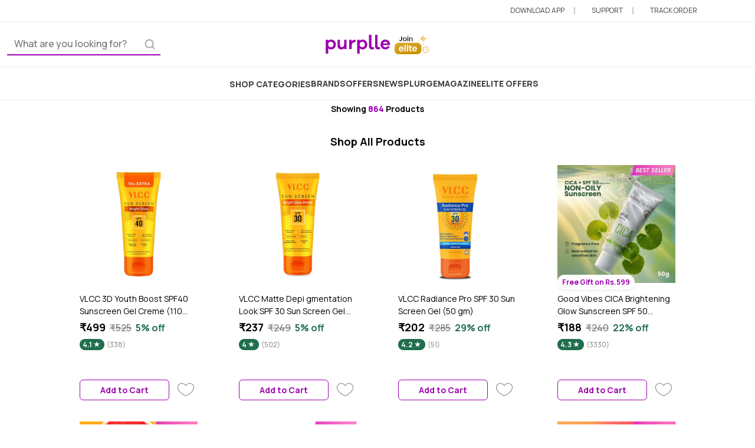

--- FILE ---
content_type: text/html; charset=utf-8
request_url: https://www.purplle.com/collections/vlcc-sunscreen
body_size: 42368
content:
<!DOCTYPE html><html lang="en" data-critters-container><head>
  <meta http-equiv="Pragma" content="no-cache">
  <meta http-equiv="Cache-Control" content="no-cache">
  <meta http-equiv="Expires" content="-1">
  <meta name="fragment" content="!">
  <meta http-equiv="x-dns-prefetch-control" content="on">

  <meta name="viewport" content="width=device-width, initial-scale=1.0, maximum-scale=1.0, user-scalable=no">
  <meta name="HandheldFriendly" content="True">
  <meta name="MobileOptimized" content="320">

  <meta name="theme-color" content="#673ab7">

  <link rel="manifest" href="/purplle.webmanifest">

  <link rel="dns-prefetch" href="https://www.media4.ppl-media.com">
  <link href="https://media6.ppl-media.com" rel="preconnect" crossorigin>
  <link href="https://static.criteo.net" rel="preconnect" crossorigin>
  <link href="https://www.google.co.in" rel="preconnect" crossorigin>
  <link href="https://cdn.branch.io" rel="preconnect" crossorigin>
  <link href="https://www.googletagmanager.com" rel="preconnect" crossorigin>
  <link href="https://www.google-analytics.com" rel="preconnect" crossorigin>

  <base href="/">

  <meta name="msapplication-navbutton-color" content="#673ab7">

  <link rel="apple-touch-startup-image" href="https://media6.ppl-media.com/mediafiles/ecomm/promo/1728646337_512.png">
  <link rel="apple-touch-icon" href="https://media6.ppl-media.com/mediafiles/ecomm/promo/1728646336_180.png
  ">
  <meta name="apple-mobile-web-app-capable" content="yes">
  <meta name="apple-mobile-web-app-status-bar-style" content="#673ab7">

  <title>Vlcc Sunscreens: Buy Vlcc Sunscreen Online at Best Prices in India | Purplle</title>
  <meta name="title" content="Vlcc Sunscreens: Buy Vlcc Sunscreen Online at Best Prices in India | Purplle">
  <meta name="description" content="Buy Vlcc Sunscreen Online: Shop from a wide range of Vlcc Sunscreens at affordable prices only at Purplle.✔️Free Pan-India Delivery✔️COD✔️Top Vlcc Sunscreen Brands✔️Genuine Products✔️Discounts &amp; Offers">
  <meta name="keywords" content="Vlcc Sunscreen, Vlcc Sunscreen online, buy Vlcc Sunscreen, buy Vlcc Sunscreen online, buy Vlcc Sunscreen online in india, best Vlcc Sunscreens online, best Vlcc Sunscreen, Vlcc Sunscreens">

  <meta property="og:title" content="Vlcc Sunscreens: Buy Vlcc Sunscreen Online at Best Prices in India | Purplle">
  <meta property="og:description" content="Buy Vlcc Sunscreen Online: Shop from a wide range of Vlcc Sunscreens at affordable prices only at Purplle.✔️Free Pan-India Delivery✔️COD✔️Top Vlcc Sunscreen Brands✔️Genuine Products✔️Discounts &amp; Offers">
  <meta property="og:image" content="https://media6.ppl-media.com/mediafiles/ecomm/promo/1728010487_p-icon-square-appfirst-.svg">
  <meta property="og:url" content="https://www.purplle.com/collections/vlcc-sunscreen">
  <meta property="og:site_name" content="purplle.com">
  <meta property="fb:app_id" content="298617716861935">
  <meta property="fb:app_key" content="c1e381f8b9f10f7a6e043fa5486c0bbf">

  <meta name="google-site-verification" content="2kGZQhuShddj5Gg3DmJDpqhgeDcO1yuMC-1ueuhvaG8">

  <link rel="icon" href="https://media6.ppl-media.com/mediafiles/ecomm/promo/1728010487_p-icon-square-appfirst-.svg">
  <link rel="shortcut icon" href="https://media6.ppl-media.com/mediafiles/ecomm/promo/1728010487_p-icon-square-appfirst-.svg">

  <script type="text/javascript">
    window.prerenderReady = false;
    setTimeout(() => window.prerenderReady = true, 1000);
    window.deviceMode = "mobile";
    var ascii_art = `
    _____ _____ _____ _____ __    __    _____     _____     ___   ___ __
    |  _  |  |  | __  |  _  |  |  |  |  |   __|___|     |___| . | |   |___
    |   __|  |  |    -|   __|  |__|  |__|   __|___| | | |___| . |_| | |___
    |__|  |_____|__|__|__|  |_____|_____|_____|   |_|_|_|   |___|_|___|
    `;
    console.log(ascii_art);
  </script>
  
  <script>
    window.addEventListener("load", function() {
      function handleOfflineStatus() {
        document.getElementById("body").classList.add("off-p");
        document.getElementById("connection-status").style.display = "block";
      }
  
      function handleOnlineStatus() {
        document.getElementById("body").classList.remove("off-p");
        document.getElementById("connection-status").style.display = "none";
      }
  
      function updateOnlineStatus(event) {
        if (navigator.onLine) {
          handleOnlineStatus();
        } else {
          handleOfflineStatus();
        }
      }
  
      window.addEventListener("online", updateOnlineStatus);
      window.addEventListener("offline", updateOnlineStatus);
  
      const currentUrl = document.location.href;
      const currentUrlParts = currentUrl.split("/", 5);
      const currentUrlPart3 = currentUrlParts[3];

      if (currentUrlPart3 === "pr") {
        const isMetaInPrId = document.getElementById("prId").contains(document.getElementById("meta1"));
        if (isMetaInPrId) {
          document.querySelector('meta[name="theme-color"]').setAttribute("content", "");
          document.querySelector('meta[name="msapplication-navbutton-color"]').setAttribute("content", "");
          document.querySelector('meta[name="apple-mobile-web-app-status-bar-style"]').setAttribute("content", "");
        }
      }
    });
  </script>

  <script type="text/javascript" async="async">
    // Check whether loaded with PWA or Browser
    window.addEventListener('DOMContentLoaded', () => {
      let isPwaMode = false;
      if (window.matchMedia('(display-mode: standalone)').matches || window.navigator.standalone) { isPwaMode = true }
      window.localStorage.setItem("isPwaMode", isPwaMode.toString());
    });
  </script>

    
<style>/* src/styles/variables.css */
:root {
  --app-primary: #9c00ad;
  --app-primary-rgb:
    156,
    0,
    173;
  --app-primary-contrast: #ffffff;
  --app-primary-contrast-rgb:
    255,
    255,
    255;
  --app-primary-shade: #890098;
  --app-primary-tint: #a61ab5;
  --app-primary-10: #fdf1ff;
  --app-primary-5: #fdf9fd;
  --app-success: #206e4d;
  --app-success-rgb:
    32,
    110,
    77;
  --app-success-contrast: #ffffff;
  --app-success-contrast-rgb:
    255,
    255,
    255;
  --app-success-shade: #1c6144;
  --app-success-tint: #367d5f;
  --app-success-10: #f7fffc;
  --app-danger: #b11d15;
  --app-danger-rgb:
    177,
    29,
    21;
  --app-danger-contrast: #ffffff;
  --app-danger-contrast-rgb:
    255,
    255,
    255;
  --app-danger-shade: #9c1a12;
  --app-danger-tint: #b9342c;
  --app-danger-10: #f5dedd;
}

/* node_modules/@purplle/pds/assets/css/styles.css */
:root {
  --pds-purple: #6600ff;
  --pds-pink: #cc0f99;
  --pds-yellow: #fec84b;
  --pds-green: #298b39;
  --pds-red: #dc362e;
  --pds-black: #000000;
  --pds-white: #fff;
  --pds-gray: #757575;
  --pds-gray-dark: #424242;
  --pds-gray-100: #f5f5f5;
  --pds-gray-200: #eeeeee;
  --pds-gray-300: #e0e0e0;
  --pds-gray-400: #bdbdbd;
  --pds-gray-500: #9e9e9e;
  --pds-gray-600: #757575;
  --pds-gray-700: #616161;
  --pds-gray-800: #424242;
  --pds-gray-900: #212121;
  --pds-primary: #9c00ad;
  --pds-secondary: #9c00ad;
  --pds-success: #206e4d;
  --pds-warning: #fec84b;
  --pds-danger: #b11d15;
  --pds-light: #f5f5f5;
  --pds-dark: #424242;
  --pds-primary-rgb:
    156,
    0,
    173;
  --pds-secondary-rgb:
    156,
    0,
    173;
  --pds-success-rgb:
    32,
    110,
    77;
  --pds-warning-rgb:
    254,
    200,
    75;
  --pds-danger-rgb:
    177,
    29,
    21;
  --pds-light-rgb:
    245,
    245,
    245;
  --pds-dark-rgb:
    66,
    66,
    66;
  --pds-white-rgb:
    255,
    255,
    255;
  --pds-black-rgb:
    0,
    0,
    0;
  --pds-body-color-rgb:
    24,
    24,
    24;
  --pds-body-bg-rgb:
    255,
    255,
    255;
  --pds-font-sans-serif: "Manrope", sans-serif;
  --pds-font-monospace: "Courier New", monospace;
  --pds-gradient:
    linear-gradient(
      180deg,
      rgba(255, 255, 255, 0.15),
      rgba(255, 255, 255, 0));
  --pds-body-font-family: var(--pds-font-sans-serif);
  --pds-body-font-size: 1rem;
  --pds-body-font-weight: 400;
  --pds-body-line-height: 1.5;
  --pds-body-color: rgba(24.42, 24.42, 24.42, 0.95);
  --pds-body-bg: #fff;
  --pds-border-width: 1px;
  --pds-border-style: solid;
  --pds-border-color: #eeeeee;
  --pds-border-color-translucent: rgba(0, 0, 0, 0.175);
  --pds-border-radius: 0.375rem;
  --pds-border-radius-sm: 0.25rem;
  --pds-border-radius-lg: 0.5rem;
  --pds-border-radius-xl: 1rem;
  --pds-border-radius-2xl: 2rem;
  --pds-border-radius-pill: 50rem;
  --pds-heading-color: unset;
  --pds-link-color: #9c00ad;
  --pds-link-hover-color: rgb(124.8, 0, 138.4);
  --pds-code-color: #cc0f99;
  --pds-highlight-bg: rgb(254.8, 244, 219);
  --pds-breakpoint-xs: 0;
  --pds-breakpoint-sm: 576px;
  --pds-breakpoint-md: 768px;
  --pds-breakpoint-lg: 992px;
  --pds-breakpoint-xl: 1200px;
  --pds-breakpoint-xxl: 1400px;
  --pds-mobile-breakpoint: md;
}
*,
*::before,
*::after {
  box-sizing: border-box;
}
@media (prefers-reduced-motion: no-preference) {
  :root {
    scroll-behavior: smooth;
  }
}
body {
  margin: 0;
  font-family: var(--pds-body-font-family);
  font-size: var(--pds-body-font-size);
  font-weight: var(--pds-body-font-weight);
  line-height: var(--pds-body-line-height);
  color: var(--pds-body-color);
  text-align: var(--pds-body-text-align);
  background-color: var(--pds-body-bg);
  -webkit-text-size-adjust: 100%;
  -webkit-tap-highlight-color: rgba(0, 0, 0, 0);
  -moz-osx-font-smoothing: grayscale;
  -webkit-font-smoothing: antialiased;
}
hr {
  margin: 1rem 0;
  color: inherit;
  border: 0;
  border-top: 1px solid;
  opacity: 0.25;
}
h6,
h5,
h2,
h1 {
  margin-top: 0;
  margin-bottom: 0.5rem;
  font-weight: 500;
  line-height: 1.2;
  color: var(--pds-heading-color);
}
h1 {
  font-size: calc(1.375rem + 1.5vw);
}
@media (min-width: 1200px) {
  h1 {
    font-size: 2.5rem;
  }
}
h2 {
  font-size: calc(1.325rem + 0.9vw);
}
@media (min-width: 1200px) {
  h2 {
    font-size: 2rem;
  }
}
h5 {
  font-size: 1.25rem;
}
h6 {
  font-size: 1rem;
}
p {
  margin-top: 0;
  margin-bottom: 1rem;
}
ul {
  margin-top: 0;
  margin-bottom: 1rem;
}
a {
  color: var(--pds-link-color);
  text-decoration: underline;
}
a:hover {
  color: var(--pds-link-hover-color);
}
a:not([href]):not([class]),
a:not([href]):not([class]):hover {
  color: inherit;
  text-decoration: none;
}
img {
  vertical-align: middle;
}
input {
  margin: 0;
  font-family: inherit;
  font-size: inherit;
  line-height: inherit;
}
[type=search] {
  outline-offset: -2px;
  -webkit-appearance: textfield;
}
iframe {
  border: 0;
}
.row {
  --pds-gutter-x: 1.5rem;
  --pds-gutter-y: 0;
  display: flex;
  flex-wrap: wrap;
  margin-top: calc(-1 * var(--pds-gutter-y));
  margin-right: calc(-0.5 * var(--pds-gutter-x));
  margin-left: calc(-0.5 * var(--pds-gutter-x));
}
.row > * {
  flex-shrink: 0;
  width: 100%;
  max-width: 100%;
  padding-right: calc(var(--pds-gutter-x) * 0.5);
  padding-left: calc(var(--pds-gutter-x) * 0.5);
  margin-top: var(--pds-gutter-y);
}
.col-10 {
  flex: 0 0 auto;
  width: 83.33333333%;
}
.col-12 {
  flex: 0 0 auto;
  width: 100%;
}
@media (min-width: 768px) {
  .col-md-4 {
    flex: 0 0 auto;
    width: 33.33333333%;
  }
  .col-md-6 {
    flex: 0 0 auto;
    width: 50%;
  }
}
@media (min-width: 992px) {
  .col-lg-4 {
    flex: 0 0 auto;
    width: 33.33333333%;
  }
}
.form-control {
  display: block;
  width: 100%;
  padding: 0.375rem 0.75rem;
  font-size: 1rem;
  font-weight: 500;
  line-height: 1.5;
  color: var(--pds-input-color, rgba(24.42, 24.42, 24.42, 0.95));
  background-color: var(--pds-input-bg, #fff);
  background-clip: padding-box;
  border: 1px solid var(--pds-input-border-color, #bdbdbd);
  appearance: none;
  border-radius: 0.375rem;
  transition: border-color 0.15s ease-in-out, box-shadow 0.15s ease-in-out;
}
@media (prefers-reduced-motion: reduce) {
  .form-control {
    transition: none;
  }
}
.form-control:focus {
  color: var(--pds-input-focus-color, rgba(24.42, 24.42, 24.42, 0.95));
  background-color: var(--pds-input-focus-bg, #fff);
  border-color: var(--pds-input-focus-border-color, rgb(205.5, 127.5, 214));
  outline: 0;
  box-shadow: 0 0 0 0.25rem rgba(156, 0, 173, 0.25);
}
.form-control::-webkit-date-and-time-value {
  height: 1.5em;
}
.form-control::placeholder {
  color: var(--pds-input-placeholder-color, #757575);
  opacity: 1;
}
.form-control:disabled {
  background-color: #eeeeee;
  border-color: #bdbdbd;
  opacity: 1;
}
.form-control::file-selector-button {
  padding: 0.375rem 0.75rem;
  margin: -0.375rem -0.75rem;
  margin-inline-end: 0.75rem;
  color: var(--pds-form-file-button-color, rgba(24.42, 24.42, 24.42, 0.95));
  background-color: var(--pds-form-file-button-bg, #eeeeee);
  pointer-events: none;
  border-color: inherit;
  border-style: solid;
  border-width: 0;
  border-inline-end-width: 1px;
  border-radius: 0;
  transition:
    color 0.15s ease-in-out,
    background-color 0.15s ease-in-out,
    border-color 0.15s ease-in-out,
    box-shadow 0.15s ease-in-out;
}
@media (prefers-reduced-motion: reduce) {
  .form-control::file-selector-button {
    transition: none;
  }
}
.form-control:hover:not(:disabled):not([readonly])::file-selector-button {
  background-color: var(--pds-form-file-button-hover-bg, rgb(226.1, 226.1, 226.1));
}
.container {
  --pds-gutter-x: 1.5rem;
  --pds-gutter-y: 0;
  width: 100%;
  padding-right: calc(var(--pds-gutter-x) * 0.5);
  padding-left: calc(var(--pds-gutter-x) * 0.5);
  margin-right: auto;
  margin-left: auto;
}
@media (min-width: 576px) {
  .container {
    max-width: 540px;
  }
}
@media (min-width: 768px) {
  .container {
    max-width: 720px;
  }
}
@media (min-width: 992px) {
  .container {
    max-width: 960px;
  }
}
@media (min-width: 1200px) {
  .container {
    max-width: 1140px;
  }
}
@media (min-width: 1400px) {
  .container {
    max-width: 1320px;
  }
}
.pds-nav {
  --pds-nav-link-padding-x: 1rem;
  --pds-nav-link-padding-y: 0.5rem;
  --pds-nav-link-font-weight: ;
  --pds-nav-link-color: var(--pds-link-color);
  --pds-nav-link-hover-color: var(--pds-link-hover-color);
  --pds-nav-link-disabled-color: #757575;
  display: flex;
  flex-wrap: wrap;
  padding-left: 0;
  margin-bottom: 0;
  list-style: none;
}
.nav-pills {
  --pds-nav-pills-border-radius: 0.375rem;
  --pds-nav-pills-link-active-color: rgba(255, 255, 255, 0.95);
  --pds-nav-pills-link-active-bg: #9c00ad;
}
.btn {
  --pds-btn-padding-x: 0.75rem;
  --pds-btn-padding-y: 0.375rem;
  --pds-btn-font-family: ;
  --pds-btn-font-size: 1rem;
  --pds-btn-font-weight: 500;
  --pds-btn-line-height: 1.5;
  --pds-btn-color: rgba(24.42, 24.42, 24.42, 0.95);
  --pds-btn-bg: transparent;
  --pds-btn-border-width: 1px;
  --pds-btn-border-color: transparent;
  --pds-btn-border-radius: 0.375rem;
  --pds-btn-hover-border-color: transparent;
  --pds-btn-box-shadow: inset 0 1px 0 rgba(255, 255, 255, 0.15), 0 1px 1px rgba(0, 0, 0, 0.075);
  --pds-btn-disabled-opacity: 0.65;
  --pds-btn-focus-box-shadow: 0 0 0 0.25rem rgba(var(--pds-btn-focus-shadow-rgb), .5);
  display: inline-block;
  padding: var(--pds-btn-padding-y) var(--pds-btn-padding-x);
  font-family: var(--pds-btn-font-family);
  font-size: var(--pds-btn-font-size);
  font-weight: var(--pds-btn-font-weight);
  line-height: var(--pds-btn-line-height);
  color: var(--pds-btn-color);
  text-align: center;
  text-decoration: none;
  vertical-align: middle;
  cursor: pointer;
  -webkit-user-select: none;
  user-select: none;
  border: var(--pds-btn-border-width) solid var(--pds-btn-border-color);
  border-radius: var(--pds-btn-border-radius);
  background-color: var(--pds-btn-bg);
  transition:
    color 0.15s ease-in-out,
    background-color 0.15s ease-in-out,
    border-color 0.15s ease-in-out,
    box-shadow 0.15s ease-in-out;
}
@media (prefers-reduced-motion: reduce) {
  .btn {
    transition: none;
  }
}
.btn:hover {
  color: var(--pds-btn-hover-color);
  background-color: var(--pds-btn-hover-bg);
  border-color: var(--pds-btn-hover-border-color);
}
.btn:focus-visible {
  color: var(--pds-btn-hover-color);
  background-color: var(--pds-btn-hover-bg);
  border-color: var(--pds-btn-hover-border-color);
  outline: 0;
  box-shadow: var(--pds-btn-focus-box-shadow);
}
.btn:first-child:active {
  color: var(--pds-btn-active-color);
  background-color: var(--pds-btn-active-bg);
  border-color: var(--pds-btn-active-border-color);
}
.btn:first-child:active:focus-visible {
  box-shadow: var(--pds-btn-focus-box-shadow);
}
.btn:disabled {
  color: var(--pds-btn-disabled-color);
  pointer-events: none;
  background-color: var(--pds-btn-disabled-bg);
  border-color: var(--pds-btn-disabled-border-color);
  opacity: var(--pds-btn-disabled-opacity);
}
.list-group {
  --pds-list-group-color: unset;
  --pds-list-group-bg: #fff;
  --pds-list-group-border-color: rgba(0, 0, 0, 0.125);
  --pds-list-group-border-width: 1px;
  --pds-list-group-border-radius: 0.375rem;
  --pds-list-group-item-padding-x: 1rem;
  --pds-list-group-item-padding-y: 0.5rem;
  --pds-list-group-action-color: #616161;
  --pds-list-group-action-hover-color: #616161;
  --pds-list-group-action-hover-bg: #f5f5f5;
  --pds-list-group-action-active-color: rgba(24.42, 24.42, 24.42, 0.95);
  --pds-list-group-action-active-bg: #eeeeee;
  --pds-list-group-disabled-color: #757575;
  --pds-list-group-disabled-bg: #fff;
  --pds-list-group-active-color: rgba(255, 255, 255, 0.95);
  --pds-list-group-active-bg: #9c00ad;
  --pds-list-group-active-border-color: #9c00ad;
  display: flex;
  flex-direction: column;
  padding-left: 0;
  margin-bottom: 0;
  border-radius: var(--pds-list-group-border-radius);
}
.list-group-item {
  position: relative;
  display: block;
  padding: var(--pds-list-group-item-padding-y) var(--pds-list-group-item-padding-x);
  color: var(--pds-list-group-color);
  text-decoration: none;
  background-color: var(--pds-list-group-bg);
  border: var(--pds-list-group-border-width) solid var(--pds-list-group-border-color);
}
.list-group-item:first-child {
  border-top-left-radius: inherit;
  border-top-right-radius: inherit;
}
.list-group-item:last-child {
  border-bottom-right-radius: inherit;
  border-bottom-left-radius: inherit;
}
.list-group-item:disabled {
  color: var(--pds-list-group-disabled-color);
  pointer-events: none;
  background-color: var(--pds-list-group-disabled-bg);
}
.list-group-item + .list-group-item {
  border-top-width: 0;
}
.list-group-flush {
  border-radius: 0;
}
.list-group-flush > .list-group-item {
  border-width: 0 0 var(--pds-list-group-border-width);
}
.list-group-flush > .list-group-item:last-child {
  border-bottom-width: 0;
}
.pds-breadcrumb {
  --pds-breadcrumb-padding-x: 0;
  --pds-breadcrumb-padding-y: 0;
  --pds-breadcrumb-margin-bottom: 1rem;
  --pds-breadcrumb-bg: unset;
  --pds-breadcrumb-border-radius: ;
  --pds-breadcrumb-divider-color: #757575;
  --pds-breadcrumb-item-padding-x: 0.5rem;
  --pds-breadcrumb-item-active-color: #757575;
  display: flex;
  flex-wrap: wrap;
  padding: var(--pds-breadcrumb-padding-y) var(--pds-breadcrumb-padding-x);
  margin-bottom: var(--pds-breadcrumb-margin-bottom);
  font-size: var(--pds-breadcrumb-font-size);
  list-style: none;
  background-color: var(--pds-breadcrumb-bg);
  border-radius: var(--pds-breadcrumb-border-radius);
}
.breadcrumb-item + .breadcrumb-item {
  padding-left: var(--pds-breadcrumb-item-padding-x);
}
.breadcrumb-item + .breadcrumb-item::before {
  float: left;
  padding-right: var(--pds-breadcrumb-item-padding-x);
  color: var(--pds-breadcrumb-divider-color);
  content: var(--pds-breadcrumb-divider, "/");
}
.breadcrumb-item.active {
  color: var(--pds-breadcrumb-item-active-color);
}
.clearfix::after {
  display: block;
  clear: both;
  content: "";
}
.align-top {
  vertical-align: top !important;
}
.align-middle {
  vertical-align: middle !important;
}
.float-start {
  float: left !important;
}
.overflow-hidden {
  overflow: hidden !important;
}
.d-inline-block {
  display: inline-block !important;
}
.d-block {
  display: block !important;
}
.d-flex {
  display: flex !important;
}
.d-none {
  display: none !important;
}
.shadow {
  box-shadow: 0 0.5rem 1rem rgba(0, 0, 0, 0.15) !important;
}
.shadow-sm {
  box-shadow: 0 0.125rem 0.25rem rgba(0, 0, 0, 0.075) !important;
}
.position-relative {
  position: relative !important;
}
.position-absolute {
  position: absolute !important;
}
.position-fixed {
  position: fixed !important;
}
.top-0 {
  top: 0 !important;
}
.bottom-0 {
  bottom: 0 !important;
}
.start-0 {
  left: 0 !important;
}
.end-0 {
  right: 0 !important;
}
.border {
  border: var(--pds-border-width) var(--pds-border-style) var(--pds-border-color) !important;
}
.border-0 {
  border: 0 !important;
}
.border-bottom {
  border-bottom: var(--pds-border-width) var(--pds-border-style) var(--pds-border-color) !important;
}
.border-primary {
  --pds-border-opacity: 1;
  border-color: rgba(var(--pds-primary-rgb), var(--pds-border-opacity)) !important;
}
.border-light {
  --pds-border-opacity: 1;
  border-color: rgba(var(--pds-light-rgb), var(--pds-border-opacity)) !important;
}
.border-dark {
  --pds-border-opacity: 1;
  border-color: rgba(var(--pds-dark-rgb), var(--pds-border-opacity)) !important;
}
.border-opacity-50 {
  --pds-border-opacity: 0.5;
}
.w-50 {
  width: 50% !important;
}
.w-100 {
  width: 100% !important;
}
.w-auto {
  width: auto !important;
}
.mw-100 {
  max-width: 100% !important;
}
.h-100 {
  height: 100% !important;
}
.h-auto {
  height: auto !important;
}
.mh-100 {
  max-height: 100% !important;
}
.flex-grow-0 {
  flex-grow: 0 !important;
}
.flex-grow-1 {
  flex-grow: 1 !important;
}
.flex-shrink-0 {
  flex-shrink: 0 !important;
}
.justify-content-end {
  justify-content: flex-end !important;
}
.justify-content-center {
  justify-content: center !important;
}
.justify-content-between {
  justify-content: space-between !important;
}
.justify-content-around {
  justify-content: space-around !important;
}
.align-items-center {
  align-items: center !important;
}
.m-0 {
  margin: 0 !important;
}
.m-1 {
  margin: 0.25rem !important;
}
.m-auto {
  margin: auto !important;
}
.mx-auto {
  margin-right: auto !important;
  margin-left: auto !important;
}
.my-0 {
  margin-top: 0 !important;
  margin-bottom: 0 !important;
}
.my-1 {
  margin-top: 0.25rem !important;
  margin-bottom: 0.25rem !important;
}
.mt-0 {
  margin-top: 0 !important;
}
.mt-1 {
  margin-top: 0.25rem !important;
}
.mt-2 {
  margin-top: 0.5rem !important;
}
.mt-3 {
  margin-top: 1rem !important;
}
.mt-4 {
  margin-top: 1.5rem !important;
}
.me-1 {
  margin-right: 0.25rem !important;
}
.mb-0 {
  margin-bottom: 0 !important;
}
.mb-1 {
  margin-bottom: 0.25rem !important;
}
.mb-2 {
  margin-bottom: 0.5rem !important;
}
.mb-3 {
  margin-bottom: 1rem !important;
}
.ms-0 {
  margin-left: 0 !important;
}
.ms-1 {
  margin-left: 0.25rem !important;
}
.p-0 {
  padding: 0 !important;
}
.p-3 {
  padding: 1rem !important;
}
.px-0 {
  padding-right: 0 !important;
  padding-left: 0 !important;
}
.px-1 {
  padding-right: 0.25rem !important;
  padding-left: 0.25rem !important;
}
.px-2 {
  padding-right: 0.5rem !important;
  padding-left: 0.5rem !important;
}
.px-3 {
  padding-right: 1rem !important;
  padding-left: 1rem !important;
}
.py-0 {
  padding-top: 0 !important;
  padding-bottom: 0 !important;
}
.py-1 {
  padding-top: 0.25rem !important;
  padding-bottom: 0.25rem !important;
}
.py-2 {
  padding-top: 0.5rem !important;
  padding-bottom: 0.5rem !important;
}
.py-4 {
  padding-top: 1.5rem !important;
  padding-bottom: 1.5rem !important;
}
.pt-0 {
  padding-top: 0 !important;
}
.pt-3 {
  padding-top: 1rem !important;
}
.pe-5 {
  padding-right: 3rem !important;
}
.pb-2 {
  padding-bottom: 0.5rem !important;
}
.pb-3 {
  padding-bottom: 1rem !important;
}
.ps-0 {
  padding-left: 0 !important;
}
.gap-1 {
  gap: 0.25rem !important;
}
.gap-2 {
  gap: 0.5rem !important;
}
.gap-3 {
  gap: 1rem !important;
}
.gap-4 {
  gap: 1.5rem !important;
}
.fs-2 {
  font-size: calc(1.325rem + 0.9vw) !important;
}
.fs-4 {
  font-size: calc(1.275rem + 0.3vw) !important;
}
.fs-6 {
  font-size: 1rem !important;
}
.fs-7 {
  font-size: 0.875rem !important;
}
.fs-8 {
  font-size: 0.75rem !important;
}
.fw-normal {
  font-weight: 400 !important;
}
.fw-medium {
  font-weight: 500 !important;
}
.fw-bold {
  font-weight: 700 !important;
}
.fw-bolder {
  font-weight: bolder !important;
}
.lh-base {
  line-height: 1.5 !important;
}
.text-start {
  text-align: left !important;
}
.text-center {
  text-align: center !important;
}
.text-decoration-none {
  text-decoration: none !important;
}
.text-uppercase {
  text-transform: uppercase !important;
}
.text-capitalize {
  text-transform: capitalize !important;
}
.text-nowrap {
  white-space: nowrap !important;
}
.text-primary {
  --pds-text-opacity: 1;
  color: rgba(var(--pds-primary-rgb), var(--pds-text-opacity)) !important;
}
.text-secondary {
  --pds-text-opacity: 1;
  color: rgba(var(--pds-secondary-rgb), var(--pds-text-opacity)) !important;
}
.text-success {
  --pds-text-opacity: 1;
  color: rgba(var(--pds-success-rgb), var(--pds-text-opacity)) !important;
}
.text-light {
  --pds-text-opacity: 1;
  color: rgba(var(--pds-light-rgb), var(--pds-text-opacity)) !important;
}
.text-black {
  --pds-text-opacity: 1;
  color: rgba(var(--pds-black-rgb), var(--pds-text-opacity)) !important;
}
.text-white {
  --pds-text-opacity: 1;
  color: rgba(var(--pds-white-rgb), var(--pds-text-opacity)) !important;
}
.text-black-50 {
  --pds-text-opacity: 1;
  color: rgba(0, 0, 0, 0.5) !important;
}
.bg-success {
  --pds-bg-opacity: 1;
  background-color: rgba(var(--pds-success-rgb), var(--pds-bg-opacity)) !important;
}
.bg-light {
  --pds-bg-opacity: 1;
  background-color: rgba(var(--pds-light-rgb), var(--pds-bg-opacity)) !important;
}
.bg-white {
  --pds-bg-opacity: 1;
  background-color: rgba(var(--pds-white-rgb), var(--pds-bg-opacity)) !important;
}
.rounded {
  border-radius: var(--pds-border-radius) !important;
}
.rounded-0 {
  border-radius: 0 !important;
}
.rounded-2 {
  border-radius: var(--pds-border-radius) !important;
}
.rounded-4 {
  border-radius: var(--pds-border-radius-xl) !important;
}
.rounded-pill {
  border-radius: var(--pds-border-radius-pill) !important;
}
@media (min-width: 576px) {
  .d-sm-inline-block {
    display: inline-block !important;
  }
}
@media (min-width: 768px) {
  .mx-md-auto {
    margin-right: auto !important;
    margin-left: auto !important;
  }
  .mb-md-3 {
    margin-bottom: 1rem !important;
  }
}
@media (min-width: 992px) {
  .d-lg-inline {
    display: inline !important;
  }
  .mb-lg-4 {
    margin-bottom: 1.5rem !important;
  }
  .px-lg-2 {
    padding-right: 0.5rem !important;
    padding-left: 0.5rem !important;
  }
  .px-lg-4 {
    padding-right: 1.5rem !important;
    padding-left: 1.5rem !important;
  }
  .py-lg-1 {
    padding-top: 0.25rem !important;
    padding-bottom: 0.25rem !important;
  }
  .py-lg-5 {
    padding-top: 3rem !important;
    padding-bottom: 3rem !important;
  }
  .gap-lg-3 {
    gap: 1rem !important;
  }
}
@media (min-width: 1200px) {
  .fs-2 {
    font-size: 2rem !important;
  }
  .fs-4 {
    font-size: 1.5rem !important;
  }
}

/* node_modules/@angular/material/prebuilt-themes/indigo-pink.css */
html {
  --mat-ripple-color:rgba(0, 0, 0, 0.1);
}
html {
  --mat-option-selected-state-label-text-color:#3f51b5;
  --mat-option-label-text-color:rgba(0, 0, 0, 0.87);
  --mat-option-hover-state-layer-color:rgba(0, 0, 0, 0.04);
  --mat-option-focus-state-layer-color:rgba(0, 0, 0, 0.04);
  --mat-option-selected-state-layer-color:rgba(0, 0, 0, 0.04);
}
html {
  --mat-optgroup-label-text-color:rgba(0, 0, 0, 0.87);
}
html {
  --mat-full-pseudo-checkbox-selected-icon-color:#ff4081;
  --mat-full-pseudo-checkbox-selected-checkmark-color:#fafafa;
  --mat-full-pseudo-checkbox-unselected-icon-color:rgba(0, 0, 0, 0.54);
  --mat-full-pseudo-checkbox-disabled-selected-checkmark-color:#fafafa;
  --mat-full-pseudo-checkbox-disabled-unselected-icon-color:#b0b0b0;
  --mat-full-pseudo-checkbox-disabled-selected-icon-color:#b0b0b0;
  --mat-minimal-pseudo-checkbox-selected-checkmark-color:#ff4081;
  --mat-minimal-pseudo-checkbox-disabled-selected-checkmark-color:#b0b0b0;
}
html {
  --mat-app-background-color:#fafafa;
  --mat-app-text-color:rgba(0, 0, 0, 0.87);
}
html {
  --mat-option-label-text-font:Roboto, sans-serif;
  --mat-option-label-text-line-height:24px;
  --mat-option-label-text-size:16px;
  --mat-option-label-text-tracking:0.03125em;
  --mat-option-label-text-weight:400;
}
html {
  --mat-optgroup-label-text-font:Roboto, sans-serif;
  --mat-optgroup-label-text-line-height:24px;
  --mat-optgroup-label-text-size:16px;
  --mat-optgroup-label-text-tracking:0.03125em;
  --mat-optgroup-label-text-weight:400;
}
html {
  --mdc-elevated-card-container-shape:4px;
  --mdc-outlined-card-container-shape:4px;
  --mdc-outlined-card-outline-width:1px;
}
html {
  --mdc-elevated-card-container-color:white;
  --mdc-elevated-card-container-elevation:0px 2px 1px -1px rgba(0, 0, 0, 0.2),
    0px 1px 1px 0px rgba(0, 0, 0, 0.14),
    0px 1px 3px 0px rgba(0, 0, 0, 0.12);
  --mdc-outlined-card-container-color:white;
  --mdc-outlined-card-outline-color:rgba(0, 0, 0, 0.12);
  --mdc-outlined-card-container-elevation:0px 0px 0px 0px rgba(0, 0, 0, 0.2),
    0px 0px 0px 0px rgba(0, 0, 0, 0.14),
    0px 0px 0px 0px rgba(0, 0, 0, 0.12);
  --mat-card-subtitle-text-color:rgba(0, 0, 0, 0.54);
}
html {
  --mat-card-title-text-font:Roboto, sans-serif;
  --mat-card-title-text-line-height:32px;
  --mat-card-title-text-size:20px;
  --mat-card-title-text-tracking:0.0125em;
  --mat-card-title-text-weight:500;
  --mat-card-subtitle-text-font:Roboto, sans-serif;
  --mat-card-subtitle-text-line-height:22px;
  --mat-card-subtitle-text-size:14px;
  --mat-card-subtitle-text-tracking:0.0071428571em;
  --mat-card-subtitle-text-weight:500;
}
html {
  --mdc-linear-progress-active-indicator-height:4px;
  --mdc-linear-progress-track-height:4px;
  --mdc-linear-progress-track-shape:0;
}
html {
  --mdc-plain-tooltip-container-shape:4px;
  --mdc-plain-tooltip-supporting-text-line-height:16px;
}
html {
  --mdc-plain-tooltip-container-color:#616161;
  --mdc-plain-tooltip-supporting-text-color:#fff;
}
html {
  --mdc-plain-tooltip-supporting-text-font:Roboto, sans-serif;
  --mdc-plain-tooltip-supporting-text-size:12px;
  --mdc-plain-tooltip-supporting-text-weight:400;
  --mdc-plain-tooltip-supporting-text-tracking:0.0333333333em;
}
html {
  --mdc-filled-text-field-active-indicator-height:1px;
  --mdc-filled-text-field-focus-active-indicator-height:2px;
  --mdc-filled-text-field-container-shape:4px;
  --mdc-outlined-text-field-outline-width:1px;
  --mdc-outlined-text-field-focus-outline-width:2px;
  --mdc-outlined-text-field-container-shape:4px;
}
html {
  --mdc-filled-text-field-caret-color:#3f51b5;
  --mdc-filled-text-field-focus-active-indicator-color:#3f51b5;
  --mdc-filled-text-field-focus-label-text-color:rgba(63, 81, 181, 0.87);
  --mdc-filled-text-field-container-color:whitesmoke;
  --mdc-filled-text-field-disabled-container-color:#fafafa;
  --mdc-filled-text-field-label-text-color:rgba(0, 0, 0, 0.6);
  --mdc-filled-text-field-hover-label-text-color:rgba(0, 0, 0, 0.6);
  --mdc-filled-text-field-disabled-label-text-color:rgba(0, 0, 0, 0.38);
  --mdc-filled-text-field-input-text-color:rgba(0, 0, 0, 0.87);
  --mdc-filled-text-field-disabled-input-text-color:rgba(0, 0, 0, 0.38);
  --mdc-filled-text-field-input-text-placeholder-color:rgba(0, 0, 0, 0.6);
  --mdc-filled-text-field-error-hover-label-text-color:#f44336;
  --mdc-filled-text-field-error-focus-label-text-color:#f44336;
  --mdc-filled-text-field-error-label-text-color:#f44336;
  --mdc-filled-text-field-error-caret-color:#f44336;
  --mdc-filled-text-field-active-indicator-color:rgba(0, 0, 0, 0.42);
  --mdc-filled-text-field-disabled-active-indicator-color:rgba(0, 0, 0, 0.06);
  --mdc-filled-text-field-hover-active-indicator-color:rgba(0, 0, 0, 0.87);
  --mdc-filled-text-field-error-active-indicator-color:#f44336;
  --mdc-filled-text-field-error-focus-active-indicator-color:#f44336;
  --mdc-filled-text-field-error-hover-active-indicator-color:#f44336;
  --mdc-outlined-text-field-caret-color:#3f51b5;
  --mdc-outlined-text-field-focus-outline-color:#3f51b5;
  --mdc-outlined-text-field-focus-label-text-color:rgba(63, 81, 181, 0.87);
  --mdc-outlined-text-field-label-text-color:rgba(0, 0, 0, 0.6);
  --mdc-outlined-text-field-hover-label-text-color:rgba(0, 0, 0, 0.6);
  --mdc-outlined-text-field-disabled-label-text-color:rgba(0, 0, 0, 0.38);
  --mdc-outlined-text-field-input-text-color:rgba(0, 0, 0, 0.87);
  --mdc-outlined-text-field-disabled-input-text-color:rgba(0, 0, 0, 0.38);
  --mdc-outlined-text-field-input-text-placeholder-color:rgba(0, 0, 0, 0.6);
  --mdc-outlined-text-field-error-caret-color:#f44336;
  --mdc-outlined-text-field-error-focus-label-text-color:#f44336;
  --mdc-outlined-text-field-error-label-text-color:#f44336;
  --mdc-outlined-text-field-error-hover-label-text-color:#f44336;
  --mdc-outlined-text-field-outline-color:rgba(0, 0, 0, 0.38);
  --mdc-outlined-text-field-disabled-outline-color:rgba(0, 0, 0, 0.06);
  --mdc-outlined-text-field-hover-outline-color:rgba(0, 0, 0, 0.87);
  --mdc-outlined-text-field-error-focus-outline-color:#f44336;
  --mdc-outlined-text-field-error-hover-outline-color:#f44336;
  --mdc-outlined-text-field-error-outline-color:#f44336;
  --mat-form-field-focus-select-arrow-color:rgba(63, 81, 181, 0.87);
  --mat-form-field-disabled-input-text-placeholder-color:rgba(0, 0, 0, 0.38);
  --mat-form-field-state-layer-color:rgba(0, 0, 0, 0.87);
  --mat-form-field-error-text-color:#f44336;
  --mat-form-field-select-option-text-color:inherit;
  --mat-form-field-select-disabled-option-text-color:GrayText;
  --mat-form-field-leading-icon-color:unset;
  --mat-form-field-disabled-leading-icon-color:unset;
  --mat-form-field-trailing-icon-color:unset;
  --mat-form-field-disabled-trailing-icon-color:unset;
  --mat-form-field-error-focus-trailing-icon-color:unset;
  --mat-form-field-error-hover-trailing-icon-color:unset;
  --mat-form-field-error-trailing-icon-color:unset;
  --mat-form-field-enabled-select-arrow-color:rgba(0, 0, 0, 0.54);
  --mat-form-field-disabled-select-arrow-color:rgba(0, 0, 0, 0.38);
  --mat-form-field-hover-state-layer-opacity:0.04;
  --mat-form-field-focus-state-layer-opacity:0.08;
}
html {
  --mat-form-field-container-height:56px;
  --mat-form-field-filled-label-display:block;
  --mat-form-field-container-vertical-padding:16px;
  --mat-form-field-filled-with-label-container-padding-top:24px;
  --mat-form-field-filled-with-label-container-padding-bottom:8px;
}
html {
  --mdc-filled-text-field-label-text-font:Roboto, sans-serif;
  --mdc-filled-text-field-label-text-size:16px;
  --mdc-filled-text-field-label-text-tracking:0.03125em;
  --mdc-filled-text-field-label-text-weight:400;
  --mdc-outlined-text-field-label-text-font:Roboto, sans-serif;
  --mdc-outlined-text-field-label-text-size:16px;
  --mdc-outlined-text-field-label-text-tracking:0.03125em;
  --mdc-outlined-text-field-label-text-weight:400;
  --mat-form-field-container-text-font:Roboto, sans-serif;
  --mat-form-field-container-text-line-height:24px;
  --mat-form-field-container-text-size:16px;
  --mat-form-field-container-text-tracking:0.03125em;
  --mat-form-field-container-text-weight:400;
  --mat-form-field-outlined-label-text-populated-size:16px;
  --mat-form-field-subscript-text-font:Roboto, sans-serif;
  --mat-form-field-subscript-text-line-height:20px;
  --mat-form-field-subscript-text-size:12px;
  --mat-form-field-subscript-text-tracking:0.0333333333em;
  --mat-form-field-subscript-text-weight:400;
}
html {
  --mat-select-container-elevation-shadow:0px 5px 5px -3px rgba(0, 0, 0, 0.2),
    0px 8px 10px 1px rgba(0, 0, 0, 0.14),
    0px 3px 14px 2px rgba(0, 0, 0, 0.12);
}
html {
  --mat-select-panel-background-color:white;
  --mat-select-enabled-trigger-text-color:rgba(0, 0, 0, 0.87);
  --mat-select-disabled-trigger-text-color:rgba(0, 0, 0, 0.38);
  --mat-select-placeholder-text-color:rgba(0, 0, 0, 0.6);
  --mat-select-enabled-arrow-color:rgba(0, 0, 0, 0.54);
  --mat-select-disabled-arrow-color:rgba(0, 0, 0, 0.38);
  --mat-select-focused-arrow-color:rgba(63, 81, 181, 0.87);
  --mat-select-invalid-arrow-color:rgba(244, 67, 54, 0.87);
}
html {
  --mat-select-arrow-transform:translateY(-8px);
}
html {
  --mat-select-trigger-text-font:Roboto, sans-serif;
  --mat-select-trigger-text-line-height:24px;
  --mat-select-trigger-text-size:16px;
  --mat-select-trigger-text-tracking:0.03125em;
  --mat-select-trigger-text-weight:400;
}
html {
  --mat-autocomplete-container-shape:4px;
  --mat-autocomplete-container-elevation-shadow:0px 5px 5px -3px rgba(0, 0, 0, 0.2),
    0px 8px 10px 1px rgba(0, 0, 0, 0.14),
    0px 3px 14px 2px rgba(0, 0, 0, 0.12);
}
html {
  --mat-autocomplete-background-color:white;
}
html {
  --mdc-dialog-container-elevation-shadow:0px 11px 15px -7px rgba(0, 0, 0, 0.2),
    0px 24px 38px 3px rgba(0, 0, 0, 0.14),
    0px 9px 46px 8px rgba(0, 0, 0, 0.12);
  --mdc-dialog-container-shadow-color:#000;
  --mdc-dialog-container-shape:4px;
  --mat-dialog-container-max-width:80vw;
  --mat-dialog-container-small-max-width:80vw;
  --mat-dialog-container-min-width:0;
  --mat-dialog-actions-alignment:start;
  --mat-dialog-actions-padding:8px;
  --mat-dialog-content-padding:20px 24px;
  --mat-dialog-with-actions-content-padding:20px 24px;
  --mat-dialog-headline-padding:0 24px 9px;
}
html {
  --mdc-dialog-container-color:white;
  --mdc-dialog-subhead-color:rgba(0, 0, 0, 0.87);
  --mdc-dialog-supporting-text-color:rgba(0, 0, 0, 0.6);
}
html {
  --mdc-dialog-subhead-font:Roboto, sans-serif;
  --mdc-dialog-subhead-line-height:32px;
  --mdc-dialog-subhead-size:20px;
  --mdc-dialog-subhead-weight:500;
  --mdc-dialog-subhead-tracking:0.0125em;
  --mdc-dialog-supporting-text-font:Roboto, sans-serif;
  --mdc-dialog-supporting-text-line-height:24px;
  --mdc-dialog-supporting-text-size:16px;
  --mdc-dialog-supporting-text-weight:400;
  --mdc-dialog-supporting-text-tracking:0.03125em;
}
html {
  --mdc-switch-disabled-selected-icon-opacity:0.38;
  --mdc-switch-disabled-track-opacity:0.12;
  --mdc-switch-disabled-unselected-icon-opacity:0.38;
  --mdc-switch-handle-height:20px;
  --mdc-switch-handle-shape:10px;
  --mdc-switch-handle-width:20px;
  --mdc-switch-selected-icon-size:18px;
  --mdc-switch-track-height:14px;
  --mdc-switch-track-shape:7px;
  --mdc-switch-track-width:36px;
  --mdc-switch-unselected-icon-size:18px;
  --mdc-switch-selected-focus-state-layer-opacity:0.12;
  --mdc-switch-selected-hover-state-layer-opacity:0.04;
  --mdc-switch-selected-pressed-state-layer-opacity:0.1;
  --mdc-switch-unselected-focus-state-layer-opacity:0.12;
  --mdc-switch-unselected-hover-state-layer-opacity:0.04;
  --mdc-switch-unselected-pressed-state-layer-opacity:0.1;
  --mat-switch-disabled-selected-handle-opacity:0.38;
  --mat-switch-disabled-unselected-handle-opacity:0.38;
  --mat-switch-unselected-handle-size:20px;
  --mat-switch-selected-handle-size:20px;
  --mat-switch-pressed-handle-size:20px;
  --mat-switch-with-icon-handle-size:20px;
  --mat-switch-selected-handle-horizontal-margin:0;
  --mat-switch-selected-with-icon-handle-horizontal-margin:0;
  --mat-switch-selected-pressed-handle-horizontal-margin:0;
  --mat-switch-unselected-handle-horizontal-margin:0;
  --mat-switch-unselected-with-icon-handle-horizontal-margin:0;
  --mat-switch-unselected-pressed-handle-horizontal-margin:0;
  --mat-switch-visible-track-opacity:1;
  --mat-switch-hidden-track-opacity:1;
  --mat-switch-visible-track-transition:transform 75ms 0ms cubic-bezier(0, 0, 0.2, 1);
  --mat-switch-hidden-track-transition:transform 75ms 0ms cubic-bezier(0.4, 0, 0.6, 1);
  --mat-switch-track-outline-width:1px;
  --mat-switch-track-outline-color:transparent;
  --mat-switch-selected-track-outline-width:1px;
  --mat-switch-disabled-unselected-track-outline-width:1px;
  --mat-switch-disabled-unselected-track-outline-color:transparent;
}
html {
  --mdc-switch-selected-focus-state-layer-color:#3949ab;
  --mdc-switch-selected-handle-color:#3949ab;
  --mdc-switch-selected-hover-state-layer-color:#3949ab;
  --mdc-switch-selected-pressed-state-layer-color:#3949ab;
  --mdc-switch-selected-focus-handle-color:#1a237e;
  --mdc-switch-selected-hover-handle-color:#1a237e;
  --mdc-switch-selected-pressed-handle-color:#1a237e;
  --mdc-switch-selected-focus-track-color:#7986cb;
  --mdc-switch-selected-hover-track-color:#7986cb;
  --mdc-switch-selected-pressed-track-color:#7986cb;
  --mdc-switch-selected-track-color:#7986cb;
  --mdc-switch-disabled-selected-handle-color:#424242;
  --mdc-switch-disabled-selected-icon-color:#fff;
  --mdc-switch-disabled-selected-track-color:#424242;
  --mdc-switch-disabled-unselected-handle-color:#424242;
  --mdc-switch-disabled-unselected-icon-color:#fff;
  --mdc-switch-disabled-unselected-track-color:#424242;
  --mdc-switch-handle-surface-color:var(--mdc-theme-surface, #fff);
  --mdc-switch-handle-elevation-shadow:0px 2px 1px -1px rgba(0, 0, 0, 0.2),
    0px 1px 1px 0px rgba(0, 0, 0, 0.14),
    0px 1px 3px 0px rgba(0, 0, 0, 0.12);
  --mdc-switch-handle-shadow-color:black;
  --mdc-switch-disabled-handle-elevation-shadow:0px 0px 0px 0px rgba(0, 0, 0, 0.2),
    0px 0px 0px 0px rgba(0, 0, 0, 0.14),
    0px 0px 0px 0px rgba(0, 0, 0, 0.12);
  --mdc-switch-selected-icon-color:#fff;
  --mdc-switch-unselected-focus-handle-color:#212121;
  --mdc-switch-unselected-focus-state-layer-color:#424242;
  --mdc-switch-unselected-focus-track-color:#e0e0e0;
  --mdc-switch-unselected-handle-color:#616161;
  --mdc-switch-unselected-hover-handle-color:#212121;
  --mdc-switch-unselected-hover-state-layer-color:#424242;
  --mdc-switch-unselected-hover-track-color:#e0e0e0;
  --mdc-switch-unselected-icon-color:#fff;
  --mdc-switch-unselected-pressed-handle-color:#212121;
  --mdc-switch-unselected-pressed-state-layer-color:#424242;
  --mdc-switch-unselected-pressed-track-color:#e0e0e0;
  --mdc-switch-unselected-track-color:#e0e0e0;
  --mdc-switch-disabled-label-text-color: rgba(0, 0, 0, 0.38);
}
html {
  --mdc-switch-state-layer-size:40px;
}
html {
  --mdc-radio-disabled-selected-icon-opacity:0.38;
  --mdc-radio-disabled-unselected-icon-opacity:0.38;
  --mdc-radio-state-layer-size:40px;
}
html {
  --mdc-radio-state-layer-size:40px;
  --mat-radio-touch-target-display:block;
}
html {
  --mat-slider-value-indicator-width:auto;
  --mat-slider-value-indicator-height:32px;
  --mat-slider-value-indicator-caret-display:block;
  --mat-slider-value-indicator-border-radius:4px;
  --mat-slider-value-indicator-padding:0 12px;
  --mat-slider-value-indicator-text-transform:none;
  --mat-slider-value-indicator-container-transform:translateX(-50%);
  --mdc-slider-active-track-height:6px;
  --mdc-slider-active-track-shape:9999px;
  --mdc-slider-handle-height:20px;
  --mdc-slider-handle-shape:50%;
  --mdc-slider-handle-width:20px;
  --mdc-slider-inactive-track-height:4px;
  --mdc-slider-inactive-track-shape:9999px;
  --mdc-slider-with-overlap-handle-outline-width:1px;
  --mdc-slider-with-tick-marks-active-container-opacity:0.6;
  --mdc-slider-with-tick-marks-container-shape:50%;
  --mdc-slider-with-tick-marks-container-size:2px;
  --mdc-slider-with-tick-marks-inactive-container-opacity:0.6;
}
html {
  --mdc-slider-handle-color:#3f51b5;
  --mdc-slider-focus-handle-color:#3f51b5;
  --mdc-slider-hover-handle-color:#3f51b5;
  --mdc-slider-active-track-color:#3f51b5;
  --mdc-slider-inactive-track-color:#3f51b5;
  --mdc-slider-with-tick-marks-inactive-container-color:#3f51b5;
  --mdc-slider-with-tick-marks-active-container-color:white;
  --mdc-slider-disabled-active-track-color:#000;
  --mdc-slider-disabled-handle-color:#000;
  --mdc-slider-disabled-inactive-track-color:#000;
  --mdc-slider-label-container-color:#000;
  --mdc-slider-label-label-text-color:#fff;
  --mdc-slider-with-overlap-handle-outline-color:#fff;
  --mdc-slider-with-tick-marks-disabled-container-color:#000;
  --mdc-slider-handle-elevation:0px 2px 1px -1px rgba(0, 0, 0, 0.2),
    0px 1px 1px 0px rgba(0, 0, 0, 0.14),
    0px 1px 3px 0px rgba(0, 0, 0, 0.12);
  --mat-slider-ripple-color:#3f51b5;
  --mat-slider-hover-state-layer-color:rgba(63, 81, 181, 0.05);
  --mat-slider-focus-state-layer-color:rgba(63, 81, 181, 0.2);
  --mat-slider-value-indicator-opacity:0.6;
}
html {
  --mdc-slider-label-label-text-font:Roboto, sans-serif;
  --mdc-slider-label-label-text-size:14px;
  --mdc-slider-label-label-text-line-height:22px;
  --mdc-slider-label-label-text-tracking:0.0071428571em;
  --mdc-slider-label-label-text-weight:500;
}
html {
  --mat-menu-container-shape:4px;
  --mat-menu-divider-bottom-spacing:0;
  --mat-menu-divider-top-spacing:0;
  --mat-menu-item-spacing:16px;
  --mat-menu-item-icon-size:24px;
  --mat-menu-item-leading-spacing:16px;
  --mat-menu-item-trailing-spacing:16px;
  --mat-menu-item-with-icon-leading-spacing:16px;
  --mat-menu-item-with-icon-trailing-spacing:16px;
}
html {
  --mat-menu-item-label-text-color:rgba(0, 0, 0, 0.87);
  --mat-menu-item-icon-color:rgba(0, 0, 0, 0.87);
  --mat-menu-item-hover-state-layer-color:rgba(0, 0, 0, 0.04);
  --mat-menu-item-focus-state-layer-color:rgba(0, 0, 0, 0.04);
  --mat-menu-container-color:white;
  --mat-menu-divider-color:rgba(0, 0, 0, 0.12);
}
html {
  --mat-menu-item-label-text-font:Roboto, sans-serif;
  --mat-menu-item-label-text-size:16px;
  --mat-menu-item-label-text-tracking:0.03125em;
  --mat-menu-item-label-text-line-height:24px;
  --mat-menu-item-label-text-weight:400;
}
html {
  --mdc-list-list-item-container-shape:0;
  --mdc-list-list-item-leading-avatar-shape:50%;
  --mdc-list-list-item-container-color:transparent;
  --mdc-list-list-item-selected-container-color:transparent;
  --mdc-list-list-item-leading-avatar-color:transparent;
  --mdc-list-list-item-leading-icon-size:24px;
  --mdc-list-list-item-leading-avatar-size:40px;
  --mdc-list-list-item-trailing-icon-size:24px;
  --mdc-list-list-item-disabled-state-layer-color:transparent;
  --mdc-list-list-item-disabled-state-layer-opacity:0;
  --mdc-list-list-item-disabled-label-text-opacity:0.38;
  --mdc-list-list-item-disabled-leading-icon-opacity:0.38;
  --mdc-list-list-item-disabled-trailing-icon-opacity:0.38;
  --mat-list-active-indicator-color:transparent;
  --mat-list-active-indicator-shape:4px;
}
html {
  --mdc-list-list-item-label-text-color:rgba(0, 0, 0, 0.87);
  --mdc-list-list-item-supporting-text-color:rgba(0, 0, 0, 0.54);
  --mdc-list-list-item-leading-icon-color:rgba(0, 0, 0, 0.38);
  --mdc-list-list-item-trailing-supporting-text-color:rgba(0, 0, 0, 0.38);
  --mdc-list-list-item-trailing-icon-color:rgba(0, 0, 0, 0.38);
  --mdc-list-list-item-selected-trailing-icon-color:rgba(0, 0, 0, 0.38);
  --mdc-list-list-item-disabled-label-text-color:black;
  --mdc-list-list-item-disabled-leading-icon-color:black;
  --mdc-list-list-item-disabled-trailing-icon-color:black;
  --mdc-list-list-item-hover-label-text-color:rgba(0, 0, 0, 0.87);
  --mdc-list-list-item-hover-leading-icon-color:rgba(0, 0, 0, 0.38);
  --mdc-list-list-item-hover-trailing-icon-color:rgba(0, 0, 0, 0.38);
  --mdc-list-list-item-focus-label-text-color:rgba(0, 0, 0, 0.87);
  --mdc-list-list-item-hover-state-layer-color:black;
  --mdc-list-list-item-hover-state-layer-opacity:0.04;
  --mdc-list-list-item-focus-state-layer-color:black;
  --mdc-list-list-item-focus-state-layer-opacity:0.12;
}
html {
  --mdc-list-list-item-one-line-container-height:48px;
  --mdc-list-list-item-two-line-container-height:64px;
  --mdc-list-list-item-three-line-container-height:88px;
  --mat-list-list-item-leading-icon-start-space:16px;
  --mat-list-list-item-leading-icon-end-space:32px;
}
html {
  --mdc-list-list-item-label-text-font:Roboto, sans-serif;
  --mdc-list-list-item-label-text-line-height:24px;
  --mdc-list-list-item-label-text-size:16px;
  --mdc-list-list-item-label-text-tracking:0.03125em;
  --mdc-list-list-item-label-text-weight:400;
  --mdc-list-list-item-supporting-text-font:Roboto, sans-serif;
  --mdc-list-list-item-supporting-text-line-height:20px;
  --mdc-list-list-item-supporting-text-size:14px;
  --mdc-list-list-item-supporting-text-tracking:0.0178571429em;
  --mdc-list-list-item-supporting-text-weight:400;
  --mdc-list-list-item-trailing-supporting-text-font:Roboto, sans-serif;
  --mdc-list-list-item-trailing-supporting-text-line-height:20px;
  --mdc-list-list-item-trailing-supporting-text-size:12px;
  --mdc-list-list-item-trailing-supporting-text-tracking:0.0333333333em;
  --mdc-list-list-item-trailing-supporting-text-weight:400;
}
html {
  --mat-paginator-container-text-color:rgba(0, 0, 0, 0.87);
  --mat-paginator-container-background-color:white;
  --mat-paginator-enabled-icon-color:rgba(0, 0, 0, 0.54);
  --mat-paginator-disabled-icon-color:rgba(0, 0, 0, 0.12);
}
html {
  --mat-paginator-container-size:56px;
  --mat-paginator-form-field-container-height:40px;
  --mat-paginator-form-field-container-vertical-padding:8px;
}
html {
  --mat-paginator-container-text-font:Roboto, sans-serif;
  --mat-paginator-container-text-line-height:20px;
  --mat-paginator-container-text-size:12px;
  --mat-paginator-container-text-tracking:0.0333333333em;
  --mat-paginator-container-text-weight:400;
  --mat-paginator-select-trigger-text-size:12px;
}
html {
  --mdc-tab-indicator-active-indicator-height:2px;
  --mdc-tab-indicator-active-indicator-shape:0;
  --mdc-secondary-navigation-tab-container-height:48px;
  --mat-tab-header-divider-color:transparent;
  --mat-tab-header-divider-height:0;
}
html {
  --mdc-checkbox-disabled-selected-checkmark-color:#fff;
  --mdc-checkbox-selected-focus-state-layer-opacity:0.16;
  --mdc-checkbox-selected-hover-state-layer-opacity:0.04;
  --mdc-checkbox-selected-pressed-state-layer-opacity:0.16;
  --mdc-checkbox-unselected-focus-state-layer-opacity:0.16;
  --mdc-checkbox-unselected-hover-state-layer-opacity:0.04;
  --mdc-checkbox-unselected-pressed-state-layer-opacity:0.16;
}
html {
  --mdc-checkbox-disabled-selected-icon-color:rgba(0, 0, 0, 0.38);
  --mdc-checkbox-disabled-unselected-icon-color:rgba(0, 0, 0, 0.38);
  --mdc-checkbox-selected-checkmark-color:white;
  --mdc-checkbox-selected-focus-icon-color:#ff4081;
  --mdc-checkbox-selected-hover-icon-color:#ff4081;
  --mdc-checkbox-selected-icon-color:#ff4081;
  --mdc-checkbox-selected-pressed-icon-color:#ff4081;
  --mdc-checkbox-unselected-focus-icon-color:#212121;
  --mdc-checkbox-unselected-hover-icon-color:#212121;
  --mdc-checkbox-unselected-icon-color:rgba(0, 0, 0, 0.54);
  --mdc-checkbox-unselected-pressed-icon-color:rgba(0, 0, 0, 0.54);
  --mdc-checkbox-selected-focus-state-layer-color:#ff4081;
  --mdc-checkbox-selected-hover-state-layer-color:#ff4081;
  --mdc-checkbox-selected-pressed-state-layer-color:#ff4081;
  --mdc-checkbox-unselected-focus-state-layer-color:black;
  --mdc-checkbox-unselected-hover-state-layer-color:black;
  --mdc-checkbox-unselected-pressed-state-layer-color:black;
  --mat-checkbox-disabled-label-color:rgba(0, 0, 0, 0.38);
}
html {
  --mdc-checkbox-state-layer-size:40px;
  --mat-checkbox-touch-target-display:block;
}
html {
  --mdc-text-button-container-shape:4px;
  --mdc-text-button-keep-touch-target:false;
  --mdc-filled-button-container-shape:4px;
  --mdc-filled-button-keep-touch-target:false;
  --mdc-protected-button-container-shape:4px;
  --mdc-protected-button-keep-touch-target:false;
  --mdc-outlined-button-keep-touch-target:false;
  --mdc-outlined-button-outline-width:1px;
  --mdc-outlined-button-container-shape:4px;
  --mat-text-button-horizontal-padding:8px;
  --mat-text-button-with-icon-horizontal-padding:8px;
  --mat-text-button-icon-spacing:8px;
  --mat-text-button-icon-offset:0;
  --mat-filled-button-horizontal-padding:16px;
  --mat-filled-button-icon-spacing:8px;
  --mat-filled-button-icon-offset:-4px;
  --mat-protected-button-horizontal-padding:16px;
  --mat-protected-button-icon-spacing:8px;
  --mat-protected-button-icon-offset:-4px;
  --mat-outlined-button-horizontal-padding:15px;
  --mat-outlined-button-icon-spacing:8px;
  --mat-outlined-button-icon-offset:-4px;
}
html {
  --mdc-text-button-label-text-color:black;
  --mdc-text-button-disabled-label-text-color:rgba(0, 0, 0, 0.38);
  --mat-text-button-state-layer-color:black;
  --mat-text-button-disabled-state-layer-color:black;
  --mat-text-button-ripple-color:rgba(0, 0, 0, 0.1);
  --mat-text-button-hover-state-layer-opacity:0.04;
  --mat-text-button-focus-state-layer-opacity:0.12;
  --mat-text-button-pressed-state-layer-opacity:0.12;
  --mdc-filled-button-container-color:white;
  --mdc-filled-button-label-text-color:black;
  --mdc-filled-button-disabled-container-color:rgba(0, 0, 0, 0.12);
  --mdc-filled-button-disabled-label-text-color:rgba(0, 0, 0, 0.38);
  --mat-filled-button-state-layer-color:black;
  --mat-filled-button-disabled-state-layer-color:black;
  --mat-filled-button-ripple-color:rgba(0, 0, 0, 0.1);
  --mat-filled-button-hover-state-layer-opacity:0.04;
  --mat-filled-button-focus-state-layer-opacity:0.12;
  --mat-filled-button-pressed-state-layer-opacity:0.12;
  --mdc-protected-button-container-color:white;
  --mdc-protected-button-label-text-color:black;
  --mdc-protected-button-disabled-container-color:rgba(0, 0, 0, 0.12);
  --mdc-protected-button-disabled-label-text-color:rgba(0, 0, 0, 0.38);
  --mdc-protected-button-container-elevation-shadow:0px 3px 1px -2px rgba(0, 0, 0, 0.2),
    0px 2px 2px 0px rgba(0, 0, 0, 0.14),
    0px 1px 5px 0px rgba(0, 0, 0, 0.12);
  --mdc-protected-button-disabled-container-elevation-shadow:0px 0px 0px 0px rgba(0, 0, 0, 0.2),
    0px 0px 0px 0px rgba(0, 0, 0, 0.14),
    0px 0px 0px 0px rgba(0, 0, 0, 0.12);
  --mdc-protected-button-focus-container-elevation-shadow:0px 2px 4px -1px rgba(0, 0, 0, 0.2),
    0px 4px 5px 0px rgba(0, 0, 0, 0.14),
    0px 1px 10px 0px rgba(0, 0, 0, 0.12);
  --mdc-protected-button-hover-container-elevation-shadow:0px 2px 4px -1px rgba(0, 0, 0, 0.2),
    0px 4px 5px 0px rgba(0, 0, 0, 0.14),
    0px 1px 10px 0px rgba(0, 0, 0, 0.12);
  --mdc-protected-button-pressed-container-elevation-shadow:0px 5px 5px -3px rgba(0, 0, 0, 0.2),
    0px 8px 10px 1px rgba(0, 0, 0, 0.14),
    0px 3px 14px 2px rgba(0, 0, 0, 0.12);
  --mdc-protected-button-container-shadow-color:#000;
  --mat-protected-button-state-layer-color:black;
  --mat-protected-button-disabled-state-layer-color:black;
  --mat-protected-button-ripple-color:rgba(0, 0, 0, 0.1);
  --mat-protected-button-hover-state-layer-opacity:0.04;
  --mat-protected-button-focus-state-layer-opacity:0.12;
  --mat-protected-button-pressed-state-layer-opacity:0.12;
  --mdc-outlined-button-disabled-outline-color:rgba(0, 0, 0, 0.12);
  --mdc-outlined-button-disabled-label-text-color:rgba(0, 0, 0, 0.38);
  --mdc-outlined-button-label-text-color:black;
  --mdc-outlined-button-outline-color:rgba(0, 0, 0, 0.12);
  --mat-outlined-button-state-layer-color:black;
  --mat-outlined-button-disabled-state-layer-color:black;
  --mat-outlined-button-ripple-color:rgba(0, 0, 0, 0.1);
  --mat-outlined-button-hover-state-layer-opacity:0.04;
  --mat-outlined-button-focus-state-layer-opacity:0.12;
  --mat-outlined-button-pressed-state-layer-opacity:0.12;
}
html {
  --mdc-text-button-container-height:36px;
  --mdc-filled-button-container-height:36px;
  --mdc-outlined-button-container-height:36px;
  --mdc-protected-button-container-height:36px;
  --mat-text-button-touch-target-display:block;
  --mat-filled-button-touch-target-display:block;
  --mat-protected-button-touch-target-display:block;
  --mat-outlined-button-touch-target-display:block;
}
html {
  --mdc-text-button-label-text-font:Roboto, sans-serif;
  --mdc-text-button-label-text-size:14px;
  --mdc-text-button-label-text-tracking:0.0892857143em;
  --mdc-text-button-label-text-weight:500;
  --mdc-text-button-label-text-transform:none;
  --mdc-filled-button-label-text-font:Roboto, sans-serif;
  --mdc-filled-button-label-text-size:14px;
  --mdc-filled-button-label-text-tracking:0.0892857143em;
  --mdc-filled-button-label-text-weight:500;
  --mdc-filled-button-label-text-transform:none;
  --mdc-outlined-button-label-text-font:Roboto, sans-serif;
  --mdc-outlined-button-label-text-size:14px;
  --mdc-outlined-button-label-text-tracking:0.0892857143em;
  --mdc-outlined-button-label-text-weight:500;
  --mdc-outlined-button-label-text-transform:none;
  --mdc-protected-button-label-text-font:Roboto, sans-serif;
  --mdc-protected-button-label-text-size:14px;
  --mdc-protected-button-label-text-tracking:0.0892857143em;
  --mdc-protected-button-label-text-weight:500;
  --mdc-protected-button-label-text-transform:none;
}
html {
  --mdc-icon-button-icon-size:24px;
}
html {
  --mdc-icon-button-icon-color:inherit;
  --mdc-icon-button-disabled-icon-color:rgba(0, 0, 0, 0.38);
  --mat-icon-button-state-layer-color:black;
  --mat-icon-button-disabled-state-layer-color:black;
  --mat-icon-button-ripple-color:rgba(0, 0, 0, 0.1);
  --mat-icon-button-hover-state-layer-opacity:0.04;
  --mat-icon-button-focus-state-layer-opacity:0.12;
  --mat-icon-button-pressed-state-layer-opacity:0.12;
}
html {
  --mat-icon-button-touch-target-display:block;
}
html {
  --mdc-fab-container-shape:50%;
  --mdc-fab-icon-size:24px;
  --mdc-fab-small-container-shape:50%;
  --mdc-fab-small-icon-size:24px;
  --mdc-extended-fab-container-height:48px;
  --mdc-extended-fab-container-shape:24px;
}
html {
  --mdc-fab-container-color:white;
  --mdc-fab-container-elevation-shadow:0px 3px 5px -1px rgba(0, 0, 0, 0.2),
    0px 6px 10px 0px rgba(0, 0, 0, 0.14),
    0px 1px 18px 0px rgba(0, 0, 0, 0.12);
  --mdc-fab-focus-container-elevation-shadow:0px 5px 5px -3px rgba(0, 0, 0, 0.2),
    0px 8px 10px 1px rgba(0, 0, 0, 0.14),
    0px 3px 14px 2px rgba(0, 0, 0, 0.12);
  --mdc-fab-hover-container-elevation-shadow:0px 5px 5px -3px rgba(0, 0, 0, 0.2),
    0px 8px 10px 1px rgba(0, 0, 0, 0.14),
    0px 3px 14px 2px rgba(0, 0, 0, 0.12);
  --mdc-fab-pressed-container-elevation-shadow:0px 7px 8px -4px rgba(0, 0, 0, 0.2),
    0px 12px 17px 2px rgba(0, 0, 0, 0.14),
    0px 5px 22px 4px rgba(0, 0, 0, 0.12);
  --mdc-fab-container-shadow-color:#000;
  --mat-fab-foreground-color:black;
  --mat-fab-state-layer-color:black;
  --mat-fab-disabled-state-layer-color:black;
  --mat-fab-ripple-color:rgba(0, 0, 0, 0.1);
  --mat-fab-hover-state-layer-opacity:0.04;
  --mat-fab-focus-state-layer-opacity:0.12;
  --mat-fab-pressed-state-layer-opacity:0.12;
  --mat-fab-disabled-state-container-color:rgba(0, 0, 0, 0.12);
  --mat-fab-disabled-state-foreground-color:rgba(0, 0, 0, 0.38);
  --mdc-fab-small-container-color:white;
  --mdc-fab-small-container-elevation-shadow:0px 3px 5px -1px rgba(0, 0, 0, 0.2),
    0px 6px 10px 0px rgba(0, 0, 0, 0.14),
    0px 1px 18px 0px rgba(0, 0, 0, 0.12);
  --mdc-fab-small-focus-container-elevation-shadow:0px 5px 5px -3px rgba(0, 0, 0, 0.2),
    0px 8px 10px 1px rgba(0, 0, 0, 0.14),
    0px 3px 14px 2px rgba(0, 0, 0, 0.12);
  --mdc-fab-small-hover-container-elevation-shadow:0px 5px 5px -3px rgba(0, 0, 0, 0.2),
    0px 8px 10px 1px rgba(0, 0, 0, 0.14),
    0px 3px 14px 2px rgba(0, 0, 0, 0.12);
  --mdc-fab-small-pressed-container-elevation-shadow:0px 7px 8px -4px rgba(0, 0, 0, 0.2),
    0px 12px 17px 2px rgba(0, 0, 0, 0.14),
    0px 5px 22px 4px rgba(0, 0, 0, 0.12);
  --mdc-fab-small-container-shadow-color:#000;
  --mat-fab-small-foreground-color:black;
  --mat-fab-small-state-layer-color:black;
  --mat-fab-small-disabled-state-layer-color:black;
  --mat-fab-small-ripple-color:rgba(0, 0, 0, 0.1);
  --mat-fab-small-hover-state-layer-opacity:0.04;
  --mat-fab-small-focus-state-layer-opacity:0.12;
  --mat-fab-small-pressed-state-layer-opacity:0.12;
  --mat-fab-small-disabled-state-container-color:rgba(0, 0, 0, 0.12);
  --mat-fab-small-disabled-state-foreground-color:rgba(0, 0, 0, 0.38);
  --mdc-extended-fab-container-elevation-shadow:0px 3px 5px -1px rgba(0, 0, 0, 0.2),
    0px 6px 10px 0px rgba(0, 0, 0, 0.14),
    0px 1px 18px 0px rgba(0, 0, 0, 0.12);
  --mdc-extended-fab-focus-container-elevation-shadow:0px 5px 5px -3px rgba(0, 0, 0, 0.2),
    0px 8px 10px 1px rgba(0, 0, 0, 0.14),
    0px 3px 14px 2px rgba(0, 0, 0, 0.12);
  --mdc-extended-fab-hover-container-elevation-shadow:0px 5px 5px -3px rgba(0, 0, 0, 0.2),
    0px 8px 10px 1px rgba(0, 0, 0, 0.14),
    0px 3px 14px 2px rgba(0, 0, 0, 0.12);
  --mdc-extended-fab-pressed-container-elevation-shadow:0px 7px 8px -4px rgba(0, 0, 0, 0.2),
    0px 12px 17px 2px rgba(0, 0, 0, 0.14),
    0px 5px 22px 4px rgba(0, 0, 0, 0.12);
  --mdc-extended-fab-container-shadow-color:#000;
}
html {
  --mat-fab-touch-target-display:block;
  --mat-fab-small-touch-target-display:block;
}
html {
  --mdc-extended-fab-label-text-font:Roboto, sans-serif;
  --mdc-extended-fab-label-text-size:14px;
  --mdc-extended-fab-label-text-tracking:0.0892857143em;
  --mdc-extended-fab-label-text-weight:500;
}
html {
  --mdc-snackbar-container-shape:4px;
}
html {
  --mdc-snackbar-container-color:#333333;
  --mdc-snackbar-supporting-text-color:rgba(255, 255, 255, 0.87);
  --mat-snack-bar-button-color:#ff4081;
}
html {
  --mdc-snackbar-supporting-text-font:Roboto, sans-serif;
  --mdc-snackbar-supporting-text-line-height:20px;
  --mdc-snackbar-supporting-text-size:14px;
  --mdc-snackbar-supporting-text-weight:400;
}
html {
  --mat-table-row-item-outline-width:1px;
}
html {
  --mat-table-background-color:white;
  --mat-table-header-headline-color:rgba(0, 0, 0, 0.87);
  --mat-table-row-item-label-text-color:rgba(0, 0, 0, 0.87);
  --mat-table-row-item-outline-color:rgba(0, 0, 0, 0.12);
}
html {
  --mat-table-header-container-height:56px;
  --mat-table-footer-container-height:52px;
  --mat-table-row-item-container-height:52px;
}
html {
  --mat-table-header-headline-font:Roboto, sans-serif;
  --mat-table-header-headline-line-height:22px;
  --mat-table-header-headline-size:14px;
  --mat-table-header-headline-weight:500;
  --mat-table-header-headline-tracking:0.0071428571em;
  --mat-table-row-item-label-text-font:Roboto, sans-serif;
  --mat-table-row-item-label-text-line-height:20px;
  --mat-table-row-item-label-text-size:14px;
  --mat-table-row-item-label-text-weight:400;
  --mat-table-row-item-label-text-tracking:0.0178571429em;
  --mat-table-footer-supporting-text-font:Roboto, sans-serif;
  --mat-table-footer-supporting-text-line-height:20px;
  --mat-table-footer-supporting-text-size:14px;
  --mat-table-footer-supporting-text-weight:400;
  --mat-table-footer-supporting-text-tracking:0.0178571429em;
}
html {
  --mdc-circular-progress-active-indicator-width:4px;
  --mdc-circular-progress-size:48px;
}
html {
  --mdc-circular-progress-active-indicator-color:#3f51b5;
}
html {
  --mat-badge-container-shape:50%;
  --mat-badge-container-size:unset;
  --mat-badge-small-size-container-size:unset;
  --mat-badge-large-size-container-size:unset;
  --mat-badge-legacy-container-size:22px;
  --mat-badge-legacy-small-size-container-size:16px;
  --mat-badge-legacy-large-size-container-size:28px;
  --mat-badge-container-offset:-11px 0;
  --mat-badge-small-size-container-offset:-8px 0;
  --mat-badge-large-size-container-offset:-14px 0;
  --mat-badge-container-overlap-offset:-11px;
  --mat-badge-small-size-container-overlap-offset:-8px;
  --mat-badge-large-size-container-overlap-offset:-14px;
  --mat-badge-container-padding:0;
  --mat-badge-small-size-container-padding:0;
  --mat-badge-large-size-container-padding:0;
}
html {
  --mat-badge-background-color:#3f51b5;
  --mat-badge-text-color:white;
  --mat-badge-disabled-state-background-color:#b9b9b9;
  --mat-badge-disabled-state-text-color:rgba(0, 0, 0, 0.38);
}
html {
  --mat-badge-text-font:Roboto, sans-serif;
  --mat-badge-text-size:12px;
  --mat-badge-text-weight:600;
  --mat-badge-small-size-text-size:9px;
  --mat-badge-large-size-text-size:24px;
}
html {
  --mat-bottom-sheet-container-shape:4px;
}
html {
  --mat-bottom-sheet-container-text-color:rgba(0, 0, 0, 0.87);
  --mat-bottom-sheet-container-background-color:white;
}
html {
  --mat-bottom-sheet-container-text-font:Roboto, sans-serif;
  --mat-bottom-sheet-container-text-line-height:20px;
  --mat-bottom-sheet-container-text-size:14px;
  --mat-bottom-sheet-container-text-tracking:0.0178571429em;
  --mat-bottom-sheet-container-text-weight:400;
}
html {
  --mat-legacy-button-toggle-height:36px;
  --mat-legacy-button-toggle-shape:2px;
  --mat-legacy-button-toggle-focus-state-layer-opacity:1;
  --mat-standard-button-toggle-shape:4px;
  --mat-standard-button-toggle-hover-state-layer-opacity:0.04;
  --mat-standard-button-toggle-focus-state-layer-opacity:0.12;
}
html {
  --mat-legacy-button-toggle-text-color:rgba(0, 0, 0, 0.38);
  --mat-legacy-button-toggle-state-layer-color:rgba(0, 0, 0, 0.12);
  --mat-legacy-button-toggle-selected-state-text-color:rgba(0, 0, 0, 0.54);
  --mat-legacy-button-toggle-selected-state-background-color:#e0e0e0;
  --mat-legacy-button-toggle-disabled-state-text-color:rgba(0, 0, 0, 0.26);
  --mat-legacy-button-toggle-disabled-state-background-color:#eeeeee;
  --mat-legacy-button-toggle-disabled-selected-state-background-color:#bdbdbd;
  --mat-standard-button-toggle-text-color:rgba(0, 0, 0, 0.87);
  --mat-standard-button-toggle-background-color:white;
  --mat-standard-button-toggle-state-layer-color:black;
  --mat-standard-button-toggle-selected-state-background-color:#e0e0e0;
  --mat-standard-button-toggle-selected-state-text-color:rgba(0, 0, 0, 0.87);
  --mat-standard-button-toggle-disabled-state-text-color:rgba(0, 0, 0, 0.26);
  --mat-standard-button-toggle-disabled-state-background-color:white;
  --mat-standard-button-toggle-disabled-selected-state-text-color:rgba(0, 0, 0, 0.87);
  --mat-standard-button-toggle-disabled-selected-state-background-color:#bdbdbd;
  --mat-standard-button-toggle-divider-color:#e0e0e0;
}
html {
  --mat-standard-button-toggle-height:48px;
}
html {
  --mat-legacy-button-toggle-label-text-font:Roboto, sans-serif;
  --mat-legacy-button-toggle-label-text-line-height:24px;
  --mat-legacy-button-toggle-label-text-size:16px;
  --mat-legacy-button-toggle-label-text-tracking:0.03125em;
  --mat-legacy-button-toggle-label-text-weight:400;
  --mat-standard-button-toggle-label-text-font:Roboto, sans-serif;
  --mat-standard-button-toggle-label-text-line-height:24px;
  --mat-standard-button-toggle-label-text-size:16px;
  --mat-standard-button-toggle-label-text-tracking:0.03125em;
  --mat-standard-button-toggle-label-text-weight:400;
}
html {
  --mat-datepicker-calendar-container-shape:4px;
  --mat-datepicker-calendar-container-touch-shape:4px;
  --mat-datepicker-calendar-container-elevation-shadow:0px 2px 4px -1px rgba(0, 0, 0, 0.2),
    0px 4px 5px 0px rgba(0, 0, 0, 0.14),
    0px 1px 10px 0px rgba(0, 0, 0, 0.12);
  --mat-datepicker-calendar-container-touch-elevation-shadow:0px 11px 15px -7px rgba(0, 0, 0, 0.2),
    0px 24px 38px 3px rgba(0, 0, 0, 0.14),
    0px 9px 46px 8px rgba(0, 0, 0, 0.12);
}
html {
  --mat-datepicker-calendar-date-selected-state-text-color:white;
  --mat-datepicker-calendar-date-selected-state-background-color:#3f51b5;
  --mat-datepicker-calendar-date-selected-disabled-state-background-color:rgba(63, 81, 181, 0.4);
  --mat-datepicker-calendar-date-today-selected-state-outline-color:white;
  --mat-datepicker-calendar-date-focus-state-background-color:rgba(63, 81, 181, 0.3);
  --mat-datepicker-calendar-date-hover-state-background-color:rgba(63, 81, 181, 0.3);
  --mat-datepicker-toggle-active-state-icon-color:#3f51b5;
  --mat-datepicker-calendar-date-in-range-state-background-color:rgba(63, 81, 181, 0.2);
  --mat-datepicker-calendar-date-in-comparison-range-state-background-color:rgba(249, 171, 0, 0.2);
  --mat-datepicker-calendar-date-in-overlap-range-state-background-color:#a8dab5;
  --mat-datepicker-calendar-date-in-overlap-range-selected-state-background-color:#46a35e;
  --mat-datepicker-toggle-icon-color:rgba(0, 0, 0, 0.54);
  --mat-datepicker-calendar-body-label-text-color:rgba(0, 0, 0, 0.54);
  --mat-datepicker-calendar-period-button-text-color:black;
  --mat-datepicker-calendar-period-button-icon-color:rgba(0, 0, 0, 0.54);
  --mat-datepicker-calendar-navigation-button-icon-color:rgba(0, 0, 0, 0.54);
  --mat-datepicker-calendar-header-divider-color:rgba(0, 0, 0, 0.12);
  --mat-datepicker-calendar-header-text-color:rgba(0, 0, 0, 0.54);
  --mat-datepicker-calendar-date-today-outline-color:rgba(0, 0, 0, 0.38);
  --mat-datepicker-calendar-date-today-disabled-state-outline-color:rgba(0, 0, 0, 0.18);
  --mat-datepicker-calendar-date-text-color:rgba(0, 0, 0, 0.87);
  --mat-datepicker-calendar-date-outline-color:transparent;
  --mat-datepicker-calendar-date-disabled-state-text-color:rgba(0, 0, 0, 0.38);
  --mat-datepicker-calendar-date-preview-state-outline-color:rgba(0, 0, 0, 0.24);
  --mat-datepicker-range-input-separator-color:rgba(0, 0, 0, 0.87);
  --mat-datepicker-range-input-disabled-state-separator-color:rgba(0, 0, 0, 0.38);
  --mat-datepicker-range-input-disabled-state-text-color:rgba(0, 0, 0, 0.38);
  --mat-datepicker-calendar-container-background-color:white;
  --mat-datepicker-calendar-container-text-color:rgba(0, 0, 0, 0.87);
}
html {
  --mat-datepicker-calendar-text-font:Roboto, sans-serif;
  --mat-datepicker-calendar-text-size:13px;
  --mat-datepicker-calendar-body-label-text-size:14px;
  --mat-datepicker-calendar-body-label-text-weight:500;
  --mat-datepicker-calendar-period-button-text-size:14px;
  --mat-datepicker-calendar-period-button-text-weight:500;
  --mat-datepicker-calendar-header-text-size:11px;
  --mat-datepicker-calendar-header-text-weight:400;
}
html {
  --mat-divider-width:1px;
}
html {
  --mat-divider-color:rgba(0, 0, 0, 0.12);
}
html {
  --mat-expansion-container-shape:4px;
  --mat-expansion-legacy-header-indicator-display:inline-block;
  --mat-expansion-header-indicator-display:none;
}
html {
  --mat-expansion-container-background-color:white;
  --mat-expansion-container-text-color:rgba(0, 0, 0, 0.87);
  --mat-expansion-actions-divider-color:rgba(0, 0, 0, 0.12);
  --mat-expansion-header-hover-state-layer-color:rgba(0, 0, 0, 0.04);
  --mat-expansion-header-focus-state-layer-color:rgba(0, 0, 0, 0.04);
  --mat-expansion-header-disabled-state-text-color:rgba(0, 0, 0, 0.26);
  --mat-expansion-header-text-color:rgba(0, 0, 0, 0.87);
  --mat-expansion-header-description-color:rgba(0, 0, 0, 0.54);
  --mat-expansion-header-indicator-color:rgba(0, 0, 0, 0.54);
}
html {
  --mat-expansion-header-collapsed-state-height:48px;
  --mat-expansion-header-expanded-state-height:64px;
}
html {
  --mat-expansion-header-text-font:Roboto, sans-serif;
  --mat-expansion-header-text-size:14px;
  --mat-expansion-header-text-weight:500;
  --mat-expansion-header-text-line-height:inherit;
  --mat-expansion-header-text-tracking:inherit;
  --mat-expansion-container-text-font:Roboto, sans-serif;
  --mat-expansion-container-text-line-height:20px;
  --mat-expansion-container-text-size:14px;
  --mat-expansion-container-text-tracking:0.0178571429em;
  --mat-expansion-container-text-weight:400;
}
html {
  --mat-grid-list-tile-header-primary-text-size:14px;
  --mat-grid-list-tile-header-secondary-text-size:12px;
  --mat-grid-list-tile-footer-primary-text-size:14px;
  --mat-grid-list-tile-footer-secondary-text-size:12px;
}
html {
  --mat-icon-color:inherit;
}
html {
  --mat-sidenav-container-shape:0;
  --mat-sidenav-container-elevation-shadow:0px 8px 10px -5px rgba(0, 0, 0, 0.2),
    0px 16px 24px 2px rgba(0, 0, 0, 0.14),
    0px 6px 30px 5px rgba(0, 0, 0, 0.12);
  --mat-sidenav-container-width:auto;
}
html {
  --mat-sidenav-container-divider-color:rgba(0, 0, 0, 0.12);
  --mat-sidenav-container-background-color:white;
  --mat-sidenav-container-text-color:rgba(0, 0, 0, 0.87);
  --mat-sidenav-content-background-color:#fafafa;
  --mat-sidenav-content-text-color:rgba(0, 0, 0, 0.87);
  --mat-sidenav-scrim-color:rgba(0, 0, 0, 0.6);
}
html {
  --mat-stepper-header-icon-foreground-color:white;
  --mat-stepper-header-selected-state-icon-background-color:#3f51b5;
  --mat-stepper-header-selected-state-icon-foreground-color:white;
  --mat-stepper-header-done-state-icon-background-color:#3f51b5;
  --mat-stepper-header-done-state-icon-foreground-color:white;
  --mat-stepper-header-edit-state-icon-background-color:#3f51b5;
  --mat-stepper-header-edit-state-icon-foreground-color:white;
  --mat-stepper-container-color:white;
  --mat-stepper-line-color:rgba(0, 0, 0, 0.12);
  --mat-stepper-header-hover-state-layer-color:rgba(0, 0, 0, 0.04);
  --mat-stepper-header-focus-state-layer-color:rgba(0, 0, 0, 0.04);
  --mat-stepper-header-label-text-color:rgba(0, 0, 0, 0.54);
  --mat-stepper-header-optional-label-text-color:rgba(0, 0, 0, 0.54);
  --mat-stepper-header-selected-state-label-text-color:rgba(0, 0, 0, 0.87);
  --mat-stepper-header-error-state-label-text-color:#f44336;
  --mat-stepper-header-icon-background-color:rgba(0, 0, 0, 0.54);
  --mat-stepper-header-error-state-icon-foreground-color:#f44336;
  --mat-stepper-header-error-state-icon-background-color:transparent;
}
html {
  --mat-stepper-header-height:72px;
}
html {
  --mat-stepper-container-text-font:Roboto, sans-serif;
  --mat-stepper-header-label-text-font:Roboto, sans-serif;
  --mat-stepper-header-label-text-size:14px;
  --mat-stepper-header-label-text-weight:400;
  --mat-stepper-header-error-state-label-text-size:16px;
  --mat-stepper-header-selected-state-label-text-size:16px;
  --mat-stepper-header-selected-state-label-text-weight:400;
}
html {
  --mat-sort-arrow-color:#757575;
}
html {
  --mat-toolbar-container-background-color:whitesmoke;
  --mat-toolbar-container-text-color:rgba(0, 0, 0, 0.87);
}
html {
  --mat-toolbar-standard-height:64px;
  --mat-toolbar-mobile-height:56px;
}
html {
  --mat-toolbar-title-text-font:Roboto, sans-serif;
  --mat-toolbar-title-text-line-height:32px;
  --mat-toolbar-title-text-size:20px;
  --mat-toolbar-title-text-tracking:0.0125em;
  --mat-toolbar-title-text-weight:500;
}
html {
  --mat-tree-container-background-color:white;
  --mat-tree-node-text-color:rgba(0, 0, 0, 0.87);
}
html {
  --mat-tree-node-min-height:48px;
}
html {
  --mat-tree-node-text-font:Roboto, sans-serif;
  --mat-tree-node-text-size:14px;
  --mat-tree-node-text-weight:400;
}

/* src/styles/m.css */
.h18 {
  height: 18px;
}
.overlay-b {
  position: fixed;
  top: 0;
  bottom: 0;
  right: 0;
  left: 0;
  background-color: rgba(14, 14, 14, 0.6);
  z-index: 1002;
}
@-webkit-keyframes placeHolderShimmer {
  0% {
    background-position: -468px 0;
  }
  100% {
    background-position: 468px 0;
  }
}
@-webkit-keyframes prideShimmer {
  from {
    background-position: top left;
  }
  to {
    background-position: top right;
  }
}
@-webkit-keyframes bounce_loader_pbar {
  0% {
    margin-left: -109px;
  }
  100% {
    margin-left: 210px;
  }
}
.full-overlay-inactive {
  display: none !important;
}
@-webkit-keyframes slideInUp {
  0% {
    -webkit-transform: translateY(100%);
    transform: translateY(100%);
    visibility: visible;
  }
  100% {
    -webkit-transform: translateY(0);
    transform: translateY(0);
  }
}
@-webkit-keyframes slideInDown {
  0% {
    -webkit-transform: translateY(-100%);
    transform: translateY(-100%);
    visibility: visible;
  }
  100% {
    -webkit-transform: translateY(0);
    transform: translateY(0);
  }
}
@-webkit-keyframes slideInRight {
  0% {
    -webkit-transform: translateX(100%);
    transform: translateX(100%);
    visibility: visible;
  }
  100% {
    -webkit-transform: translateX(0);
    transform: translateX(0);
  }
}
@-webkit-keyframes slideOutDown {
  0% {
    -webkit-transform: translateY(0);
    transform: translateY(0);
  }
  100% {
    visibility: hidden;
    -webkit-transform: translateY(100%);
    transform: translateY(100%);
  }
}
@-webkit-keyframes rotateIn {
  0% {
    -webkit-transform-origin: center;
    transform-origin: center;
    -webkit-transform: rotate3d(0, 0, 1, -200deg);
    transform: rotate3d(0, 0, 1, -200deg);
    opacity: 0;
  }
  100% {
    -webkit-transform-origin: center;
    transform-origin: center;
    -webkit-transform: none;
    transform: none;
    opacity: 1;
  }
}
@-webkit-keyframes fadeIn {
  0% {
    opacity: 0;
  }
  100% {
    opacity: 1;
  }
}
@-webkit-keyframes bounceIn {
  0%, 20%, 40%, 60%, 80%, 100% {
    -webkit-transition-timing-function: cubic-bezier(0.215, 0.61, 0.355, 1);
    transition-timing-function: cubic-bezier(0.215, 0.61, 0.355, 1);
  }
  0% {
    opacity: 0;
    -webkit-transform: scale3d(0.3, 0.3, 0.3);
    transform: scale3d(0.3, 0.3, 0.3);
  }
  20% {
    -webkit-transform: scale3d(1.1, 1.1, 1.1);
    transform: scale3d(1.1, 1.1, 1.1);
  }
  40% {
    -webkit-transform: scale3d(0.9, 0.9, 0.9);
    transform: scale3d(0.9, 0.9, 0.9);
  }
  60% {
    opacity: 1;
    -webkit-transform: scale3d(1.03, 1.03, 1.03);
    transform: scale3d(1.03, 1.03, 1.03);
  }
  80% {
    -webkit-transform: scale3d(0.97, 0.97, 0.97);
    transform: scale3d(0.97, 0.97, 0.97);
  }
  100% {
    opacity: 1;
    -webkit-transform: scale3d(1, 1, 1);
    transform: scale3d(1, 1, 1);
  }
}
@-webkit-keyframes zoomIn {
  0% {
    opacity: 0;
    -webkit-transform: scale3d(0.3, 0.3, 0.3);
    transform: scale3d(0.3, 0.3, 0.3);
  }
  50% {
    opacity: 1;
  }
}
:root {
  --ck-color-image-caption-background: hsl(0, 0%, 97%);
  --ck-color-image-caption-text: hsl(0, 0%, 20%);
  --ck-color-mention-background: var(--app-danger-10);
  --ck-color-mention-text: var(--app-danger);
  --ck-color-table-caption-background: hsl(0, 0%, 97%);
  --ck-color-table-caption-text: hsl(0, 0%, 20%);
  --ck-highlight-marker-blue: hsl(201, 97%, 72%);
  --ck-highlight-marker-green: var(--app-success);
  --ck-highlight-marker-pink: var(--app-primary);
  --ck-highlight-marker-yellow: hsl(60, 97%, 73%);
  --ck-highlight-pen-green: var(--app-success);
  --ck-highlight-pen-red: var(--app-danger);
  --ck-image-style-spacing: 1.5em;
  --ck-inline-image-style-spacing: calc(var(--ck-image-style-spacing) / 2);
  --ck-todo-list-checkmark-size: 16px;
}
@media only screen and (min-width: 1024px) {
  .pp-main-v3 {
    width: 100%;
    max-width: 1080px;
    padding-left: 20px;
    padding-right: 20px;
    margin: 0 auto;
  }
}

/* src/styles/common.css */
h1,
h2,
h5,
h6 {
  font-family: inherit;
  font-weight: 500;
  line-height: 1.1;
  color: inherit;
}
h1,
h2 {
  margin-top: 20px;
  margin-bottom: 10px;
}
html {
  box-sizing: border-box;
}
*,
*:before,
*:after {
  box-sizing: inherit;
}
.f18i {
  font-size: 18px !important;
}
a:-webkit-any-link,
a:-moz-any-link {
  text-decoration: none;
}
a {
  color: #6d7c83;
  cursor: pointer;
  text-decoration: none;
}
a:focus,
a:hover {
  text-decoration: none;
}
a {
  background-color: transparent;
}
a:focus {
  outline: 0 auto -webkit-focus-ring-color;
  outline-offset: -2px;
  outline: 0;
}
ul {
  display: block;
}
.el1 {
  overflow: hidden;
  text-overflow: ellipsis;
  display: -webkit-box;
  -webkit-line-clamp: 1;
  -webkit-box-orient: vertical;
  display: -moz-box;
  display: -ms-inline-grid;
}
.c-pointer {
  cursor: pointer;
}
.pd6i {
  padding: 6px !important;
}
.pdt20 {
  padding-top: 20px;
}
.pdt1i {
  padding-top: 1px !important;
}
.pdt6i {
  padding-top: 6px !important;
}
.pr {
  position: relative;
}
.full-overlay-inactive {
  display: none !important;
}
.db {
  display: block;
}
.dib {
  display: inline-block;
}
.df {
  display: flex;
}
.jc-center {
  justify-content: center;
}

/* src/styles/all-fonts.css */
body {
  color: #2c414c;
  font-size: 14px;
  text-align: left;
  margin: 0;
}
footer,
header {
  display: block;
}
ul {
  padding: 0;
  list-style-type: none;
  margin: 0;
}
ul li {
  display: inherit;
  text-align: -webkit-match-parent;
}
@-webkit-keyframes swiper-preloader-spin {
  100% {
    -webkit-transform: rotate(360deg);
  }
}
i {
  font-family: purplle-icon !important;
  speak: none;
  font-style: normal;
  font-weight: 400;
  font-variant: normal;
  text-transform: none;
  line-height: 1;
  -webkit-font-smoothing: antialiased;
  -moz-osx-font-smoothing: grayscale;
}
.p-facebook:before {
  content: "\f09a";
}
.p-linkedin:before {
  content: "\f0e1";
}
.p-pinterest-p:before {
  content: "\f231";
}
.p-search2:before {
  content: "\e6bd";
}
.p-google-plus:before {
  content: "\ea7c";
}
.p-social-instagram-outline:before {
  content: "\e914";
}
.p-social-twitter:before {
  content: "\e91b";
}
.p-social-youtube-outline:before {
  content: "\e920";
}
.p-heart-outline:before {
  content: "\e9c9";
}
.p-star2:before {
  content: "\ea42";
}

/* src/styles.scss */
html {
  font-size: 16px;
}
@font-face {
  font-family: "Manrope";
  font-style: normal;
  font-weight: 200 800;
  font-display: swap;
  src: url(https://media6.ppl-media.com/mediafiles/collectionassets/icons/23011/manrope-variable.woff2) format("woff2");
}
:root {
  --top-desktop-banner-height: 0px;
  --header-height: 55px;
  --footer-gap: 0px;
  --section-box-position: 100px;
  --branch-display: block;
}
body.branch-banner-hidden {
  --branch-display: none;
  margin: 0px !important;
}
body {
  transition: margin-top 1s ease-in-out;
}
input:focus {
  box-shadow: none !important;
  outline: none !important;
}
.btn {
  font-weight: 700;
}
.container__main {
  max-width: 1280px;
}
pds-breadcrumb-item {
  --pds-breadcrumb-item-padding-x: 0.875rem;
  --pds-breadcrumb-divider: url("data:image/svg+xml,%3Csvg xmlns='http://www.w3.org/2000/svg' width='8' height='8'%3E%3Cpath d='M2.5 0L1 1.5 3.5 4 1 6.5 2.5 8l4-4-4-4z' fill='gray'/%3E%3C/svg%3E");
  margin-bottom: 0;
}
pds-breadcrumb-item a {
  color: var(--pds-black);
  text-decoration: none;
}
@media only screen and (max-width: 1024px) {
  :root {
    --top-desktop-banner-height: 0px;
    --header-height: 55px;
  }
}

/* angular:styles/global:styles */
</style><link rel="stylesheet" href="styles-5P4N3HNV.css" media="print" onload="this.media='all'"><noscript><link rel="stylesheet" href="styles-5P4N3HNV.css"></noscript><style ng-app-id="ng">

.page-container[_ngcontent-ng-c189253230] {
  min-height: 100vh;
}
.page-container[data-hide-app=true][_ngcontent-ng-c189253230]   app-top-banner[_ngcontent-ng-c189253230], .page-container[data-hide-app=true][_ngcontent-ng-c189253230]   app-header[_ngcontent-ng-c189253230], .page-container[data-hide-app=true][_ngcontent-ng-c189253230]   app-bottom-navigation[_ngcontent-ng-c189253230], .page-container[data-hide-app=true][_ngcontent-ng-c189253230]   app-login-popup[_ngcontent-ng-c189253230], .page-container[data-hide-app=true][_ngcontent-ng-c189253230]   app-popup-component[_ngcontent-ng-c189253230], .page-container[data-hide-app=true][_ngcontent-ng-c189253230]   app-footer[_ngcontent-ng-c189253230], .page-container[data-hide-app=true][_ngcontent-ng-c189253230]   pds-toaster[_ngcontent-ng-c189253230] {
  display: none !important;
}
.main-content[_ngcontent-ng-c189253230] {
  padding-top: calc(var(--top-desktop-banner-height) + var(--header-height));
  min-height: 100vh;
}
pds-toaster[_ngcontent-ng-c189253230] {
  bottom: -2px !important;
}
pds-toast[_ngcontent-ng-c189253230] {
  background-color: #1F1C1C !important;
}
@media only screen and (max-width: 1024px) {
  app-top-banner[_ngcontent-ng-c189253230] {
    display: none;
  }
}</style><style ng-app-id="ng">

[_nghost-ng-c3228953019] {
  --banner-bar-bg: var(--app-primary-10);
  --banner-bar-height: 47px;
  touch-action: manipulation;
}
header[_ngcontent-ng-c3228953019] {
  position: fixed;
  z-index: 1000;
  width: 100%;
  padding-top: var(--top-desktop-banner-height);
  background-color: #fff;
  touch-action: manipulation;
}
header.main-header[_ngcontent-ng-c3228953019]   .section__second[_ngcontent-ng-c3228953019] {
  display: none;
}
header.main-header[_ngcontent-ng-c3228953019]   .section__third[_ngcontent-ng-c3228953019]   .wrapper[_ngcontent-ng-c3228953019] {
  height: 55px;
  justify-content: space-between;
}
header.main-header[_ngcontent-ng-c3228953019]   .section__third[_ngcontent-ng-c3228953019]   .inner-box__third[_ngcontent-ng-c3228953019] {
  display: flex;
  gap: 1.5rem;
  align-items: center;
  justify-content: flex-end;
}
header.main-header[_ngcontent-ng-c3228953019]   .section__third[_ngcontent-ng-c3228953019]   .inner-box__third[_ngcontent-ng-c3228953019]   a[_ngcontent-ng-c3228953019] {
  position: relative;
}
header.main-header[_ngcontent-ng-c3228953019]   .section__third[_ngcontent-ng-c3228953019]   .inner-box__first[_ngcontent-ng-c3228953019] {
  display: flex;
  gap: 1rem;
  align-items: center;
}
header.main-header[_ngcontent-ng-c3228953019]   .section__third[_ngcontent-ng-c3228953019]   .item[_ngcontent-ng-c3228953019] {
  padding-top: 1rem;
}
.banner__bar[_ngcontent-ng-c3228953019] {
  position: fixed;
  top: 0;
  left: 0;
  width: 100%;
  height: 47px;
  z-index: 99;
  background-color: var(--banner-bar-bg);
}
.banner__bar[_ngcontent-ng-c3228953019]   .wrapper[_ngcontent-ng-c3228953019] {
  padding-top: 0.5rem;
  padding-bottom: 0.5rem;
}
.section__first[_ngcontent-ng-c3228953019] {
  background-color: white;
  border-bottom: 1px solid #e9eced;
}
.section__first[_ngcontent-ng-c3228953019]   .wrapper[_ngcontent-ng-c3228953019] {
  padding-top: 0.75rem;
  padding-bottom: 0.75rem;
}
.section__first[_ngcontent-ng-c3228953019]   a[_ngcontent-ng-c3228953019] {
  padding: 0 1rem;
  display: flex;
  gap: 0.5rem;
  align-items: center;
  justify-content: center;
  color: var(--pds-dark);
  line-height: 1;
  font-size: 0.75rem;
  text-decoration: none;
  border-right: 2px solid #ccc;
}
.section__first[_ngcontent-ng-c3228953019]   a[_ngcontent-ng-c3228953019]:last-of-type {
  border-right: 0 !important;
}
.section__first[_ngcontent-ng-c3228953019]   a[_ngcontent-ng-c3228953019]:hover {
  color: var(--pds-primary);
}
.section__second[_ngcontent-ng-c3228953019] {
  border-bottom: 1px solid var(--pds-border-color);
}
.section__second[_ngcontent-ng-c3228953019]   .wrapper[_ngcontent-ng-c3228953019] {
  padding-top: 0.5rem;
  padding-bottom: 0.5rem;
}
.section__second[_ngcontent-ng-c3228953019]   .box[_ngcontent-ng-c3228953019] {
  width: 33.3%;
  text-align: center;
}
.section__second[_ngcontent-ng-c3228953019]   .box__searchbar[_ngcontent-ng-c3228953019]   .search-input[_ngcontent-ng-c3228953019] {
  max-width: 260px;
  position: relative;
}
.section__second[_ngcontent-ng-c3228953019]   .box__searchbar[_ngcontent-ng-c3228953019]   .search-input[_ngcontent-ng-c3228953019]::after {
  content: url('data:image/svg+xml,<svg width="20" height="20" viewBox="0 0 20 20" fill="none" xmlns="http://www.w3.org/2000/svg"><path d="M9.16667 15.8333C12.8486 15.8333 15.8333 12.8486 15.8333 9.16667C15.8333 5.48477 12.8486 2.5 9.16667 2.5C5.48477 2.5 2.5 5.48477 2.5 9.16667C2.5 12.8486 5.48477 15.8333 9.16667 15.8333Z" stroke="%23A6A6A6" stroke-width="2" stroke-linecap="round" stroke-linejoin="round"/><path d="M17.5 17.5L13.875 13.875" stroke="%23A6A6A6" stroke-width="2" stroke-linecap="round" stroke-linejoin="round"/></svg>');
  position: absolute;
  right: 8px;
  top: 50%;
  width: 20px;
  height: 20px;
  font-size: 12px;
  transform: translateY(-50%);
}
.section__second[_ngcontent-ng-c3228953019]   .box__searchbar[_ngcontent-ng-c3228953019]   input[_ngcontent-ng-c3228953019] {
  padding-right: 30px;
  border: none;
  border-radius: 0;
  border-bottom: 2px solid var(--pds-primary);
}
.section__second[_ngcontent-ng-c3228953019]   .box__icon-btns[_ngcontent-ng-c3228953019]   a[_ngcontent-ng-c3228953019] {
  color: var(--pds-dark);
}
.section__second[_ngcontent-ng-c3228953019]   .box__icon-btns[_ngcontent-ng-c3228953019]   a[_ngcontent-ng-c3228953019]:hover {
  color: var(--pds-primary);
}
.d-elite-icon[_ngcontent-ng-c3228953019] {
  width: 59px;
}
.section__third[_ngcontent-ng-c3228953019] {
  display: flex;
  gap: 2rem;
  align-items: center;
  justify-content: flex-end;
  box-shadow: 0px 1px 2px #e9eced;
}
.section__third[_ngcontent-ng-c3228953019]   .wrapper[_ngcontent-ng-c3228953019] {
  height: 55px;
  display: flex;
  align-items: center;
  justify-content: center;
}
.section__third[_ngcontent-ng-c3228953019]   .inner-box__first[_ngcontent-ng-c3228953019], .section__third[_ngcontent-ng-c3228953019]   .inner-box__third[_ngcontent-ng-c3228953019] {
  display: none;
}
.section__third[_ngcontent-ng-c3228953019]   .inner-box__first[_ngcontent-ng-c3228953019]   .icon-btn-box[_ngcontent-ng-c3228953019] {
  display: none;
}
.section__third[_ngcontent-ng-c3228953019]   .inner-box__first[_ngcontent-ng-c3228953019]   .search-box-input[_ngcontent-ng-c3228953019] {
  border: none;
  cursor: pointer;
}
.section__third[_ngcontent-ng-c3228953019]   .inner-box__first[_ngcontent-ng-c3228953019]   .search-loader[_ngcontent-ng-c3228953019] {
  right: 10px;
  position: absolute;
}
.section__third[_ngcontent-ng-c3228953019]   .inner-box__second[_ngcontent-ng-c3228953019] {
  display: flex;
  gap: 2.5rem;
  align-items: center;
  justify-content: center;
}
.section__third[_ngcontent-ng-c3228953019]   .purplle-logo[_ngcontent-ng-c3228953019] {
  width: 80px;
}
.section__third[_ngcontent-ng-c3228953019]   .elite-icon[_ngcontent-ng-c3228953019] {
  margin-left: 0.25rem;
  width: 41px !important;
}
.section__third[_ngcontent-ng-c3228953019]   .-mt-6px[_ngcontent-ng-c3228953019] {
  margin-top: -6px !important;
}
.section__third[_ngcontent-ng-c3228953019]   .-mt-10px[_ngcontent-ng-c3228953019] {
  margin-top: -10px !important;
}
.section__third[_ngcontent-ng-c3228953019]   .mt-0[_ngcontent-ng-c3228953019] {
  margin-top: 0;
}
.section__third[_ngcontent-ng-c3228953019]   .item[_ngcontent-ng-c3228953019] {
  cursor: pointer;
  padding-top: 1.141rem;
  padding-bottom: 1.141rem;
}
.section__third[_ngcontent-ng-c3228953019]   .item[_ngcontent-ng-c3228953019]:hover    > .mega-menu[_ngcontent-ng-c3228953019] {
  display: block;
}
.section__third[_ngcontent-ng-c3228953019]   .item[_ngcontent-ng-c3228953019]:hover    > a[_ngcontent-ng-c3228953019] {
  color: var(--pds-primary);
}
.section__third[_ngcontent-ng-c3228953019]   a[_ngcontent-ng-c3228953019] {
  position: relative;
  font-weight: 800;
  font-size: 0.875rem;
  color: var(--pds-dark);
  text-decoration: none;
  transition: color 0.2s ease;
}
.mega-menu[_ngcontent-ng-c3228953019] {
  position: absolute;
  left: 50%;
  z-index: 99;
  display: none;
  width: 1280px;
  margin-top: 18px;
  -webkit-backdrop-filter: blur(10px);
  backdrop-filter: blur(10px);
  background: #fff;
  border-bottom: 1px solid var(--pds-gray-300);
  box-shadow: 0px 3px 5px 0px rgba(0, 0, 0, 0.25);
  transform: translateX(-50%);
}
.mega-menu[_ngcontent-ng-c3228953019]    > .box[_ngcontent-ng-c3228953019] {
  padding-bottom: 1rem;
}
.mega-menu[_ngcontent-ng-c3228953019]   .mega-menu__container[_ngcontent-ng-c3228953019] {
  padding: 0;
}
.mega-menu[_ngcontent-ng-c3228953019]   .submenu[_ngcontent-ng-c3228953019] {
  padding-left: 1rem;
  padding-right: 1rem;
  display: flex;
  align-items: center;
  justify-content: space-around;
}
.mega-menu[_ngcontent-ng-c3228953019]   .submenu[_ngcontent-ng-c3228953019]   .item[_ngcontent-ng-c3228953019] {
  font-size: 0.875rem;
  font-weight: 600;
  cursor: pointer;
}
.mega-menu[_ngcontent-ng-c3228953019]   .submenu[_ngcontent-ng-c3228953019]   .item[_ngcontent-ng-c3228953019]:hover, .mega-menu[_ngcontent-ng-c3228953019]   .submenu[_ngcontent-ng-c3228953019]   .item.active[_ngcontent-ng-c3228953019] {
  color: var(--pds-primary);
}
.mega-menu[_ngcontent-ng-c3228953019]   .menu-box[_ngcontent-ng-c3228953019] {
  border-bottom: 1px solid var(--pds-border-color);
}
.mega-menu[_ngcontent-ng-c3228953019]   .item-box[_ngcontent-ng-c3228953019] {
  height: 60vh;
  overflow-y: scroll;
}
.mega-menu[_ngcontent-ng-c3228953019]   .item-box[_ngcontent-ng-c3228953019]   .inner-box[_ngcontent-ng-c3228953019] {
  width: 25%;
  padding: 1rem;
}
.mega-menu[_ngcontent-ng-c3228953019]   .item-box[_ngcontent-ng-c3228953019]   .inner-box[_ngcontent-ng-c3228953019]:nth-child(even) {
  background-color: var(--app-primary-5);
}
.mega-menu[_ngcontent-ng-c3228953019]   .item-box[_ngcontent-ng-c3228953019]   .inner-box[_ngcontent-ng-c3228953019]   a[_ngcontent-ng-c3228953019] {
  color: var(--pds-dark);
  text-decoration: none;
}
.mega-menu[_ngcontent-ng-c3228953019]   .item-box[_ngcontent-ng-c3228953019]   .inner-box[_ngcontent-ng-c3228953019]   a[_ngcontent-ng-c3228953019]:hover {
  color: var(--pds-primary);
}
.mega-menu[_ngcontent-ng-c3228953019]   .item-box[_ngcontent-ng-c3228953019]   .inner-box[_ngcontent-ng-c3228953019]   p[_ngcontent-ng-c3228953019]   a[_ngcontent-ng-c3228953019] {
  font-weight: 400;
}
.cart-count-text[_ngcontent-ng-c3228953019] {
  position: absolute;
  top: 0;
  right: -10px;
  min-width: 16px;
  height: 16px;
  display: flex;
  align-items: center;
  justify-content: center;
  font-size: 0.55rem;
  font-weight: 800;
  color: #fff;
  border-radius: 50%;
  background-color: var(--pds-primary);
}
.menu__brands[_ngcontent-ng-c3228953019] {
  width: 825px;
}
.menu__brands[_ngcontent-ng-c3228953019]   .rect[_ngcontent-ng-c3228953019] {
  display: flex;
  align-items: center;
  justify-content: space-between;
}
.menu__brands[_ngcontent-ng-c3228953019]   .inner-box[_ngcontent-ng-c3228953019] {
  padding: 1rem;
}
.menu__brands[_ngcontent-ng-c3228953019]   .inner-box[_ngcontent-ng-c3228953019]:first-of-type {
  width: 30%;
}
.menu__brands[_ngcontent-ng-c3228953019]   .inner-box[_ngcontent-ng-c3228953019]:last-of-type {
  width: 70%;
  border-left: 1px solid var(--pds-gray-400);
}
.menu__brands[_ngcontent-ng-c3228953019]   .head[_ngcontent-ng-c3228953019] {
  height: 67px;
}
.menu__brands[_ngcontent-ng-c3228953019]   .body[_ngcontent-ng-c3228953019] {
  height: 60vh;
}
.menu__brands[_ngcontent-ng-c3228953019]   .brand-list[_ngcontent-ng-c3228953019] {
  height: 100%;
  overflow-y: scroll;
}
.menu__brands[_ngcontent-ng-c3228953019]   .brand-list[_ngcontent-ng-c3228953019]   a[_ngcontent-ng-c3228953019] {
  display: block;
  font-weight: 400;
  text-decoration: none;
  color: var(--pds-dark);
}
.menu__brands[_ngcontent-ng-c3228953019]   .brand-list[_ngcontent-ng-c3228953019]   a[_ngcontent-ng-c3228953019]:hover {
  color: var(--pds-primary);
}
.menu__brands[_ngcontent-ng-c3228953019]   .nav-link[_ngcontent-ng-c3228953019] {
  font-size: 0.75rem;
  letter-spacing: 1px;
  font-weight: 500;
}
.menu__brands[_ngcontent-ng-c3228953019]   .nav-link.active[_ngcontent-ng-c3228953019] {
  color: #fff;
}
.menu__brands[_ngcontent-ng-c3228953019]   .alphabetical-filter[_ngcontent-ng-c3228953019] {
  padding-right: 12px;
  list-style: none;
  font-size: 0.625rem;
  font-weight: 600;
  line-height: 1.7;
  cursor: pointer;
  overflow-y: auto;
}
.image-box[_ngcontent-ng-c3228953019] {
  height: 65px;
  display: flex;
  align-items: center;
}
.header-title[_ngcontent-ng-c3228953019] {
  font-weight: 700;
  font-size: 1rem;
}
.gt-top[_ngcontent-ng-c3228953019] {
  touch-action: manipulation;
  display: inline-block;
  width: 60px;
  height: 60px;
  background-color: #938F99;
  color: #fff;
  line-height: 60px;
  text-align: center;
  font-size: 40px;
  border-radius: 50%;
  position: fixed;
  bottom: 150px;
  right: 10px;
  z-index: 100;
}
.button[_ngcontent-ng-c3228953019] {
  color: var(--pds-primary);
  border: 0;
  outline: 0;
  background: none;
}
.filtered-brand[_ngcontent-ng-c3228953019] {
  color: var(--pds-gray);
  font-size: 0.75rem;
  padding-top: 0.5rem;
}
.dropdown-menu[_ngcontent-ng-c3228953019] {
  display: none;
}
.show[_ngcontent-ng-c3228953019] {
  display: block !important;
}
.profile-menu[_ngcontent-ng-c3228953019] {
  position: absolute;
  right: 0px;
  background-color: #fff;
  font-weight: 400;
  border-radius: 3px;
  z-index: 10;
}
.profile-dropdown[_ngcontent-ng-c3228953019] {
  padding: 5px !important;
  padding-right: 0px !important;
  display: none;
  list-style-type: none;
  border: 1px solid #ccc;
  border-radius: 4px;
  position: relative;
  min-width: 210px;
}
.profile-dropdown-item[_ngcontent-ng-c3228953019] {
  cursor: pointer;
}
.profile-dropdown-item[_ngcontent-ng-c3228953019]   a[_ngcontent-ng-c3228953019] {
  color: var(--pds-dark);
}
.profile-dropdown-item[_ngcontent-ng-c3228953019]   a[_ngcontent-ng-c3228953019]:hover {
  color: var(--pds-primary);
}
.brand-search[_ngcontent-ng-c3228953019] {
  position: relative;
}
.brand-search[_ngcontent-ng-c3228953019]   input[_ngcontent-ng-c3228953019] {
  padding-right: 30px;
}
.brand-search[_ngcontent-ng-c3228953019]   i[_ngcontent-ng-c3228953019] {
  position: absolute;
  right: 5px;
  top: 25%;
  font-size: 1.25rem;
}
.box-shadow[_ngcontent-ng-c3228953019] {
  box-shadow: 0 1px 3px 2px rgba(0, 0, 0, 0.2);
}
.placeholder-12[_ngcontent-ng-c3228953019] {
  width: 12px;
  height: 12px;
}
.placeholder-18[_ngcontent-ng-c3228953019] {
  width: 18px;
  height: 18px;
}
.placeholder-24[_ngcontent-ng-c3228953019] {
  width: 24px;
  height: 24px;
}
.placeholder-32[_ngcontent-ng-c3228953019] {
  width: 32px;
  height: 32px;
}
@media only screen and (min-width: 359px) {
  .profile-dropdown-item[_ngcontent-ng-c3228953019] {
    padding-top: 5px;
    padding-bottom: 5px;
    padding-left: 10px;
  }
  .profile-dropdown[_ngcontent-ng-c3228953019]::after {
    content: " ";
    position: absolute;
    right: 8px;
    top: -8px;
    border-top: none;
    border-right: 8px solid transparent;
    border-left: 8px solid transparent;
    border-bottom: 8px solid #ccc;
  }
}
@media only screen and (max-width: 1024px) {
  header[_ngcontent-ng-c3228953019] {
    width: 100%;
    position: fixed;
  }
  .section__first[_ngcontent-ng-c3228953019] {
    display: none !important;
  }
  .section__second[_ngcontent-ng-c3228953019] {
    display: none !important;
  }
  .section__third[_ngcontent-ng-c3228953019]   .wrapper[_ngcontent-ng-c3228953019] {
    justify-content: space-between;
  }
  .section__third[_ngcontent-ng-c3228953019]   .inner-box__first[_ngcontent-ng-c3228953019], .section__third[_ngcontent-ng-c3228953019]   .inner-box__third[_ngcontent-ng-c3228953019] {
    display: flex;
  }
  .section__third[_ngcontent-ng-c3228953019]   .inner-box__first[_ngcontent-ng-c3228953019] {
    gap: 1rem;
    align-items: center;
  }
  .section__third[_ngcontent-ng-c3228953019]   .inner-box__first[_ngcontent-ng-c3228953019]   .icon-btn-box[_ngcontent-ng-c3228953019] {
    display: block;
    width: 20px;
    height: 20px;
  }
  .section__third[_ngcontent-ng-c3228953019]   .inner-box__first[_ngcontent-ng-c3228953019]   .purplle-logo[_ngcontent-ng-c3228953019] {
    width: 75px;
  }
  .section__third[_ngcontent-ng-c3228953019]   .inner-box__first[_ngcontent-ng-c3228953019]   .elite-icon[_ngcontent-ng-c3228953019] {
    margin-left: 0.1rem;
    width: 37px;
    margin-top: 6px;
  }
  .section__third[_ngcontent-ng-c3228953019]   .inner-box__second[_ngcontent-ng-c3228953019] {
    display: none !important;
  }
  .section__third[_ngcontent-ng-c3228953019]   .inner-box__third[_ngcontent-ng-c3228953019] {
    gap: 1.25rem;
  }
  .wishlist-button[_ngcontent-ng-c3228953019] {
    display: none !important;
  }
  .profile-dropdown[_ngcontent-ng-c3228953019]::after {
    right: 6px;
  }
  .profile-dropdown-item[_ngcontent-ng-c3228953019] {
    padding: 10px;
  }
  .profile-dropdown-item[_ngcontent-ng-c3228953019]::after {
    content: none !important;
  }
}</style><meta name="robots"><meta property="og:type"><link rel="canonical" href="https://www.purplle.com/collections/vlcc-sunscreen"><meta name="google-signin-client_id" content="472948876950-f2lhqba5kr6q726g5mtn23jafbmsa5q2.apps.googleusercontent.com"><meta name="prerender-status-code"><style ng-app-id="ng">

[_nghost-ng-c575926321] {
  --primary-color: var(--app-primary);
}
.modal-container[_ngcontent-ng-c575926321] {
  display: table;
  width: 100%;
  vertical-align: middle;
  height: 100%;
}
.modal[_ngcontent-ng-c575926321] {
  vertical-align: middle;
  display: table-cell;
}
.modal-content[_ngcontent-ng-c575926321] {
  max-height: 431px;
  overflow: auto;
}
#shipping-pop-up[_ngcontent-ng-c575926321] {
  position: fixed;
  right: 0;
  bottom: 0;
  left: 0;
  z-index: 9999;
  overflow-x: auto;
  overflow-y: auto;
  text-align: center;
}
#shipping-pop-up[_ngcontent-ng-c575926321]   .modal-content[_ngcontent-ng-c575926321] {
  display: inline-block;
  max-width: 500px;
  position: relative;
  width: 100%;
  z-index: 333;
  margin-top: 15px;
  background-color: #fff;
  -webkit-box-shadow: 0 0 5px 5px rgba(0, 0, 0, 0.19);
  box-shadow: 0 0 5px 5px rgba(0, 0, 0, 0.19);
  width: 85%;
  padding: 10px;
}
.drk-mode[_ngcontent-ng-c575926321] {
  color: #06000F;
}
.grey-mode[_ngcontent-ng-c575926321] {
  color: #938F99;
}
.primary[_ngcontent-ng-c575926321] {
  background-color: var(--primary-color);
  color: #fff;
  border-radius: 6px;
  padding: 12px;
  font-size: 14px;
}
.secondary[_ngcontent-ng-c575926321] {
  color: #938F99;
  font-size: 12px;
}</style><style ng-app-id="ng">

[_nghost-ng-c4202939531] {
  --page-background: #fff;
  display: block;
  position: relative;
  padding-bottom: var(--footer-gap);
  background: var(--page-background);
  touch-action: manipulation;
}
pds-accordion[_ngcontent-ng-c4202939531] {
  --pds-accordion-active-bg: transparent;
  --pds-accordion-active-color: rgba(24,24,24,0.95);
  --pds-accordion-btn-focus-border-color: #555;
  --pds-accordion-btn-focus-box-shadow: none;
}
pds-breadcrumb[_ngcontent-ng-c4202939531] {
  margin-bottom: 0;
}
.accordion-body[_ngcontent-ng-c4202939531] {
  background: var(--page-background);
}
.list-group[_ngcontent-ng-c4202939531] {
  --pds-list-group-bg: transparent;
}
.list-group-item[_ngcontent-ng-c4202939531] {
  cursor: pointer;
}
.section[_ngcontent-ng-c4202939531] {
  padding-top: 1rem;
  padding-bottom: 1rem;
}
.section__mobile[_ngcontent-ng-c4202939531] {
  display: none;
}
.section__more-about-shopping[_ngcontent-ng-c4202939531] {
  padding-bottom: 0 !important;
}
.section__more-about-shopping[_ngcontent-ng-c4202939531]   .section__price-list[_ngcontent-ng-c4202939531]   a[_ngcontent-ng-c4202939531] {
  font-size: 0.75rem;
}
.section__connect[_ngcontent-ng-c4202939531]   a[_ngcontent-ng-c4202939531] {
  width: 25px;
  height: 25px;
  color: white;
  background-color: #555;
  border-radius: 50%;
}
.section__useful-links[_ngcontent-ng-c4202939531]   a[_ngcontent-ng-c4202939531] {
  font-size: 0.875rem;
  color: #6c7a82;
  text-decoration: none;
}
.section__useful-links[_ngcontent-ng-c4202939531]   a[_ngcontent-ng-c4202939531]:hover {
  color: var(--pds-primary);
  font-weight: 600;
}
.section__useful-links[_ngcontent-ng-c4202939531]   a[_ngcontent-ng-c4202939531]:first-of-type {
  padding-left: 0;
}
.section__useful-links[_ngcontent-ng-c4202939531]   a[_ngcontent-ng-c4202939531]:last-of-type {
  padding-right: 0;
}
.section__footer-links[_ngcontent-ng-c4202939531]   .footer-links[_ngcontent-ng-c4202939531] {
  margin-bottom: 1rem;
}
.section__footer-links[_ngcontent-ng-c4202939531]   .footer-links[_ngcontent-ng-c4202939531]   a[_ngcontent-ng-c4202939531] {
  color: #6c7a82;
  font-size: 0.875rem;
  text-decoration: none;
}
.section__footer-links[_ngcontent-ng-c4202939531]   .footer-links[_ngcontent-ng-c4202939531]   a[_ngcontent-ng-c4202939531]:hover {
  color: var(--pds-primary);
  font-weight: 600;
}
.section__footer-links[_ngcontent-ng-c4202939531]   .footer-links[_ngcontent-ng-c4202939531]   a[_ngcontent-ng-c4202939531]:first-of-type {
  padding-left: 0;
}
.section__footer-links[_ngcontent-ng-c4202939531]   .footer-links[_ngcontent-ng-c4202939531]   a[_ngcontent-ng-c4202939531]:last-of-type {
  padding-right: 0;
}
.section__links[_ngcontent-ng-c4202939531]   .content[_ngcontent-ng-c4202939531]   h1[_ngcontent-ng-c4202939531] {
  font-size: 1.25rem !important;
}
.section__links[_ngcontent-ng-c4202939531]   .content[_ngcontent-ng-c4202939531]   .inner-content[_ngcontent-ng-c4202939531] {
  font-size: 12px;
  line-height: 22px;
  text-align: justify;
}
.section__links[_ngcontent-ng-c4202939531]   .content[_ngcontent-ng-c4202939531]   .inner-content[_ngcontent-ng-c4202939531]  h2 {
  font-size: 1.15rem;
}
.section__links[_ngcontent-ng-c4202939531]   .content[_ngcontent-ng-c4202939531]   .inner-content[_ngcontent-ng-c4202939531]  h3 {
  font-size: 1rem;
}
.section__links[_ngcontent-ng-c4202939531]   .content[_ngcontent-ng-c4202939531]   .inner-content[_ngcontent-ng-c4202939531]  h4 {
  font-size: 0.85rem;
}
.best__seller_desktop[_ngcontent-ng-c4202939531] {
  font-size: 0.75rem;
}
.social-links[_ngcontent-ng-c4202939531]   a[_ngcontent-ng-c4202939531] {
  width: 25px;
  height: 25px;
  display: flex;
  justify-content: center;
  align-items: center;
  color: white;
  background-color: var(--pds-gray-500);
  border-radius: 50%;
}
.section__payments[_ngcontent-ng-c4202939531] {
  border-top: 1px solid var(--pds-border-color);
}
.section__payments[_ngcontent-ng-c4202939531]   .section-link[_ngcontent-ng-c4202939531] {
  color: var(--pds-dark);
}
.section__payments[_ngcontent-ng-c4202939531]   .section-link[_ngcontent-ng-c4202939531]   p[_ngcontent-ng-c4202939531] {
  color: var(--pds-grey-500);
}
.section__payments[_ngcontent-ng-c4202939531]   .section-link[_ngcontent-ng-c4202939531]:hover {
  color: var(--pds-primary);
}
.section__shop[_ngcontent-ng-c4202939531] {
  background: #f9f9f9;
}
.section__grouped-links[_ngcontent-ng-c4202939531] {
  color: #6c7a82;
}
.section__grouped-links[_ngcontent-ng-c4202939531]   .list-group-item[_ngcontent-ng-c4202939531] {
  --pds-list-group-item-padding-y: 0.15rem;
  --pds-list-group-item-padding-x: 0;
  --pds-list-group-bg: transparent;
  --pds-list-group-border-width: 0;
  --pds-list-group-color: #333;
  font-size: 0.875rem;
  cursor: pointer;
}
.section__grouped-links[_ngcontent-ng-c4202939531]   .list-group-item[_ngcontent-ng-c4202939531]:hover {
  --pds-list-group-color: var(--pds-primary);
}
.card-box[_ngcontent-ng-c4202939531] {
  margin: 2.5rem 2rem;
  padding: 2.5rem 2rem;
  background: #f9f9f9;
}
.meta-links[_ngcontent-ng-c4202939531]   .head[_ngcontent-ng-c4202939531] {
  width: 10%;
}
.meta-links[_ngcontent-ng-c4202939531]   .content[_ngcontent-ng-c4202939531] {
  width: 90%;
}
.meta-links[_ngcontent-ng-c4202939531]   .links-box[_ngcontent-ng-c4202939531] {
  text-align: left;
}
.meta-links[_ngcontent-ng-c4202939531]   .links-box[_ngcontent-ng-c4202939531]   a[_ngcontent-ng-c4202939531] {
  color: #6c7a82;
  font-size: 0.75rem;
  text-decoration: none;
}
.meta-links[_ngcontent-ng-c4202939531]   .links-box[_ngcontent-ng-c4202939531]   a[_ngcontent-ng-c4202939531]:hover {
  color: var(--pds-primary);
  font-weight: 600;
}
.meta-links[_ngcontent-ng-c4202939531]   .links-box[_ngcontent-ng-c4202939531]   a[_ngcontent-ng-c4202939531]:first-of-type {
  padding-left: 0;
}
.meta-links[_ngcontent-ng-c4202939531]   .links-box[_ngcontent-ng-c4202939531]   a[_ngcontent-ng-c4202939531]:last-of-type {
  padding-right: 0;
}
@media only screen and (max-width: 1024px) {
  [_nghost-ng-c4202939531] {
    --page-background: #f9f9f9;
  }
  .section__mobile[_ngcontent-ng-c4202939531] {
    display: block;
  }
  .section__desktop[_ngcontent-ng-c4202939531] {
    display: none;
  }
}
.f-grey[_ngcontent-ng-c4202939531] {
  color: #6c7a82;
}</style><style ng-app-id="ng">

[_nghost-ng-c661892055] {
  --background: var(--app-primary-10);
  --text-color: #2C414C;
  --coupon-code-color: var(--app-primary);
  --coupon-border-color: var(--app-primary);
  z-index: 1001;
  display: block;
  position: fixed;
  top: 0;
  left: 0;
  right: 0;
  width: 100%;
  overflow: hidden;
  background-color: var(--background);
  will-change: transform;
}
.container[_ngcontent-ng-c661892055] {
  display: flex;
  align-items: center;
  justify-content: space-between;
  padding-top: 0.5rem;
  padding-bottom: 0.5rem;
  font-size: 0.875rem;
  font-weight: 800;
  color: var(--text-color);
}
.text-box[_ngcontent-ng-c661892055], .action-btns[_ngcontent-ng-c661892055] {
  display: flex;
  gap: 1.25rem;
  align-items: center;
}
.coupon-box[_ngcontent-ng-c661892055] {
  padding: 0.15rem 0.5rem;
  font-weight: 600;
  background-color: #fff;
  border: 2px dashed var(--coupon-code-color);
}
.coupon-box[_ngcontent-ng-c661892055]   .coupon-code[_ngcontent-ng-c661892055] {
  font-weight: 800;
  color: var(--coupon-code-color);
}</style><style ng-app-id="ng">[_nghost-ng-c828713306]   .nav-link[_ngcontent-ng-c828713306]:focus{outline:0}</style><style ng-app-id="ng">/* src/app/modules/listing/page-components/server-driven-listing-bot/server-driven-listing-bot.component.scss */
.imp-container {
  max-width: 1280px !important;
}
.p-circle-exclamation {
  font-size: 50px;
}
.lm-btm {
  font-size: 14px;
  background-color: #fff;
  display: inline-block;
  padding: 0 25px;
  height: 50px;
  line-height: 50px;
  border-radius: 50px;
  text-align: center;
  letter-spacing: 1px;
  color: #2c414c;
  text-transform: uppercase;
  margin: 0 auto;
  box-shadow: 0 2px 5px 0 rgba(0, 0, 0, 0.16), 0 2px 10px 0 rgba(0, 0, 0, 0.12);
}
.lm-btm:hover {
  box-shadow: 0 5px 11px 0 rgba(0, 0, 0, 0.18), 0 4px 15px 0 rgba(0, 0, 0, 0.15);
}
.z-1 {
  z-index: -1;
}
.list-img-pl {
  height: 166px;
  width: 160px;
}
.title {
  font-size: 24px;
  color: #000;
  font-weight: 400;
  font-weight: bold;
  margin-top: 2px;
}
</style><style ng-app-id="ng">

[_nghost-ng-c225456963] {
  --primary-color: var(--app-primary);
}
.breadcrumb[_ngcontent-ng-c225456963] {
  padding: 10px 15px;
  margin-bottom: 10px;
  list-style: none;
  font-size: 14px;
  display: block;
  text-align: center;
  white-space: nowrap;
}
.breadcrumb[_ngcontent-ng-c225456963] {
  text-align: left;
  padding-left: 0;
}
.breadcrumb[_ngcontent-ng-c225456963]    > li[_ngcontent-ng-c225456963] {
  display: inline-block;
  color: #988989;
}
.breadcrumb[_ngcontent-ng-c225456963]    > li[_ngcontent-ng-c225456963]   span[_ngcontent-ng-c225456963] {
  vertical-align: middle;
  text-transform: capitalize;
  font-weight: 500;
}
.breadcrumb[_ngcontent-ng-c225456963]    > li[_ngcontent-ng-c225456963]   a[_ngcontent-ng-c225456963] {
  color: #312727;
}
.breadcrumb[_ngcontent-ng-c225456963]    > li[_ngcontent-ng-c225456963]   a[_ngcontent-ng-c225456963]:hover {
  color: var(--primary-color);
}
.breadcrumb[_ngcontent-ng-c225456963]    > li[_ngcontent-ng-c225456963]    + li[_ngcontent-ng-c225456963]:before {
  padding: 0 10px;
  color: #988989;
  content: "\e92d";
  font-family: purplle-icon;
  vertical-align: middle;
  position: relative;
  top: 1px;
  font-weight: bold;
}
.w400[_ngcontent-ng-c225456963] {
  width: 400px;
}
.tx-std70[_ngcontent-ng-c225456963] {
  color: #6c7a82;
}</style><style ng-app-id="ng">

@media only screen and (min-width: 1024px) {
  .title-wrapper[_ngcontent-ng-c3494266996] {
    text-align: center !important;
    box-shadow: none !important;
    border: none !important;
  }
}</style><style ng-app-id="ng">

.scrollbar-none[_ngcontent-ng-c2630101290] {
  -ms-overflow-style: none;
  scrollbar-width: none;
}
.scrollbar-none[_ngcontent-ng-c2630101290]::-webkit-scrollbar {
  display: none;
}
.filter-list[_ngcontent-ng-c2630101290] {
  width: 100%;
  overflow-x: scroll;
  white-space: nowrap;
}
.filter-list[_ngcontent-ng-c2630101290]   span[_ngcontent-ng-c2630101290] {
  display: inline-block;
  margin-right: 0.5rem;
  margin-top: 0.25rem;
  margin-bottom: 0.25rem;
}
.filter-list[_ngcontent-ng-c2630101290]   .reset-btn[_ngcontent-ng-c2630101290], .filter-list[_ngcontent-ng-c2630101290]   .title[_ngcontent-ng-c2630101290] {
  display: none;
}
@media only screen and (min-width: 1024px) {
  .filter-list[_ngcontent-ng-c2630101290] {
    display: flex;
    flex-wrap: wrap;
    align-items: center;
    gap: 0.5rem;
    overflow-x: hidden;
    white-space: wrap;
  }
  .filter-list[_ngcontent-ng-c2630101290]   span[_ngcontent-ng-c2630101290], .filter-list[_ngcontent-ng-c2630101290]   .title[_ngcontent-ng-c2630101290], .filter-list[_ngcontent-ng-c2630101290]   .reset-btn[_ngcontent-ng-c2630101290] {
    flex: 0 0;
    display: inline-block;
  }
}</style><style ng-app-id="ng">

[_nghost-ng-c1468885917] {
  --primary-color: var(--app-primary);
}
@media only screen and (max-width: 767px) {
  .mobile-border[_ngcontent-ng-c1468885917] {
    padding: 5px;
    padding-bottom: 14px;
  }
  .mobile-border[_ngcontent-ng-c1468885917]:nth-child(odd) {
    border-right: 1px solid #EFE9E9;
    border-bottom: 1px solid #EFE9E9;
  }
  .mobile-border[_ngcontent-ng-c1468885917]:nth-child(even) {
    border-bottom: 1px solid #EFE9E9;
  }
}
.pt-100p[_ngcontent-ng-c1468885917] {
  padding-top: 100% !important;
}
.max-dimen-235[_ngcontent-ng-c1468885917] {
  max-width: 235px !important;
  max-height: 235px !important;
}
.lablebox-position[_ngcontent-ng-c1468885917] {
  bottom: -10px;
  left: 0px;
  z-index: 5;
}
.eliteblushicon[_ngcontent-ng-c1468885917] {
  top: 5px;
  left: 5px;
  z-index: 5;
  width: 20px;
  height: 20px;
}
.eliteblushicon[_ngcontent-ng-c1468885917]   img[_ngcontent-ng-c1468885917] {
  position: relative;
  top: -1px;
  width: 0.75rem;
}
.product-title[_ngcontent-ng-c1468885917] {
  min-height: 42px;
  display: -webkit-box;
  max-width: 100%;
  -webkit-line-clamp: 2;
  -webkit-box-orient: vertical;
  overflow: hidden;
}
.quantity[_ngcontent-ng-c1468885917], .star-rating[_ngcontent-ng-c1468885917] {
  padding: 1px 5px;
}
.quantity[_ngcontent-ng-c1468885917] {
  max-width: 60px;
  white-space: nowrap;
  text-overflow: ellipsis;
  overflow: hidden;
}
.out-of-stock-gradient[_ngcontent-ng-c1468885917] {
  background:
    linear-gradient(
      180deg,
      var(--app-danger-10),
      #ffffff);
}
@media only screen and (min-width: 1024px) {
  .w-m-25[_ngcontent-ng-c1468885917] {
    width: 25% !important;
  }
  .mw-200[_ngcontent-ng-c1468885917] {
    max-width: 200px;
  }
  .lablebox-position[_ngcontent-ng-c1468885917] {
    padding: 0;
    bottom: -8px;
    height: 20px;
  }
}
.shades-wrapper[_ngcontent-ng-c1468885917] {
  height: 25px;
}
.shades-wrapper[_ngcontent-ng-c1468885917]   li[_ngcontent-ng-c1468885917] {
  height: 22px;
  width: 22px;
}
.shades-wrapper[_ngcontent-ng-c1468885917]   .shade-box[_ngcontent-ng-c1468885917] {
  width: 20px;
  height: 20px;
  padding: 1px;
  background-size: contain;
  background-position: center;
}
.shades-wrapper[_ngcontent-ng-c1468885917]   li[_ngcontent-ng-c1468885917]   a.selected[_ngcontent-ng-c1468885917] {
  border: 1px solid var(--primary-color);
  padding: 2px;
}
.shades-wrapper[_ngcontent-ng-c1468885917]   li[_ngcontent-ng-c1468885917]   a[_ngcontent-ng-c1468885917]   span[_ngcontent-ng-c1468885917] {
  background-size: contain;
  background-repeat: no-repeat;
  background-position: 50% 50%;
}
.btn-wish[_ngcontent-ng-c1468885917] {
  width: 31px;
  height: 30px;
  right: 5px;
}
.btn-wish[_ngcontent-ng-c1468885917]   i[_ngcontent-ng-c1468885917] {
  line-height: 31px;
  color: #e9dedc;
  top: 2px;
  font-size: 1.5rem;
}
.btn-wish.actv[_ngcontent-ng-c1468885917]   i[_ngcontent-ng-c1468885917] {
  color: var(--primary-color);
}
.h10[_ngcontent-ng-c1468885917] {
  height: 10px;
}
.h20[_ngcontent-ng-c1468885917] {
  height: 20px;
}
.h17[_ngcontent-ng-c1468885917] {
  height: 17px;
}
.h18[_ngcontent-ng-c1468885917] {
  height: 18px;
}
.pt1px[_ngcontent-ng-c1468885917] {
  padding-top: 1px;
}
.mb-12p[_ngcontent-ng-c1468885917] {
  margin-bottom: 12px;
}
.active[_ngcontent-ng-c1468885917] {
  outline: 1px solid var(--primary-color);
  outline-offset: 2px;
}
.activeText[_ngcontent-ng-c1468885917] {
  border: 1px solid var(--primary-color) !important;
}</style><style ng-app-id="ng">[_nghost-ng-c2231180095]{display:list-item;text-align:-webkit-match-parent;text-align:match-parent}</style></head>

<body id="body" class="branch-banner-hidden"><!--nghm-->
  <app-root _nghost-ng-c189253230 ng-version="17.3.11" ngh="19" ng-server-context="ssr"><div _ngcontent-ng-c189253230 class="common-layout">
  <div _ngcontent-ng-c189253230 class="page-container">
    <!--ngtns--> 
      <!--ngtns-->
        <app-top-banner _ngcontent-ng-c189253230 _nghost-ng-c661892055 ngh="0"><!----></app-top-banner>
      <!----><app-header _ngcontent-ng-c189253230 _nghost-ng-c3228953019 ngh="2">
  <div _ngcontent-ng-c3228953019 class="overlay-b full-overlay-inactive"></div>
  <header _ngcontent-ng-c3228953019>
    <div _ngcontent-ng-c3228953019 class="section section__first">
      <div _ngcontent-ng-c3228953019 class="container">
        <div _ngcontent-ng-c3228953019 class="wrapper">
          <div _ngcontent-ng-c3228953019 class="d-flex align-items-center justify-content-end">
            <!--ngtns-->
              <a _ngcontent-ng-c3228953019 title="DOWNLOAD APP" href="https://bnc.lt/m/xLJmQCwBwN?_p=c11135dc9d0a7af1fc1c8bf8">
              <div _ngcontent-ng-c3228953019 class="placeholder-12 d-inline-block">
                <!----></div>
                DOWNLOAD APP
              </a>
            <!--ngtns-->
              <a _ngcontent-ng-c3228953019 title="SUPPORT" href="/wv/support/home">
              <div _ngcontent-ng-c3228953019 class="placeholder-12 d-inline-block">
                <!----></div>
                SUPPORT
              </a>
            <!--ngtns-->
              <a _ngcontent-ng-c3228953019 title="TRACK ORDER" href="/profile/orders">
              <div _ngcontent-ng-c3228953019 class="placeholder-12 d-inline-block">
                <!----></div>
                TRACK ORDER
              </a>
            <!----></div>
        </div>
      </div>
    </div>
    <!--ngtns-->
    <div _ngcontent-ng-c3228953019 class="section section__second">
      <div _ngcontent-ng-c3228953019 class="container container__main">
        <div _ngcontent-ng-c3228953019 class="wrapper">
          <div _ngcontent-ng-c3228953019 class="d-flex align-items-center justify-content-between gap-3">
            <div _ngcontent-ng-c3228953019 class="box box__searchbar">
              <div _ngcontent-ng-c3228953019 class="search-input">
                <input _ngcontent-ng-c3228953019 pdsformcontrol type="search" placeholder="What are you looking for?" aria-label="Search" class="form-control">
              </div>
            </div>
            <div _ngcontent-ng-c3228953019 class="box box__logo">
              <img _ngcontent-ng-c3228953019 alt="Purplle Logo" width="110" height="60" loading="lazy" class="c-pointer" src="https://media6.ppl-media.com/mediafiles/ecomm/promo/1728010486_purplle-logo.svg">
              <img _ngcontent-ng-c3228953019 width="35" loading="lazy" fetchpriority="low" class="ms-1 c-pointer d-elite-icon mt-0" src="https://media6.ppl-media.com/mediafiles/ecomm/promo/1728644752_join-elite-150.gif?tr=f-gif" alt="Try Elite Logo">
            </div>
            <div _ngcontent-ng-c3228953019 class="box box__icon-btns">
              <div _ngcontent-ng-c3228953019 class="d-flex gap-3 align-items-center justify-content-end">
                <!--ngtns-->
                  <a _ngcontent-ng-c3228953019 href="/profile/myfavourites" class="wishlist-button placeholder-32 d-inline-block">
                    <!----></a>
                <!---->
                  <a _ngcontent-ng-c3228953019 href="/cart" class="position-relative placeholder-32 d-inline-block">
                    <!----></a>
                <!----><div _ngcontent-ng-c3228953019 class="position-relative">
                  <!--ngtns-->
                  <div _ngcontent-ng-c3228953019 class="placeholder-32 d-inline-block">
                    <!--ngtns-->
  <a _ngcontent-ng-c3228953019 href="javascript:void(0)" id="smiley-profile" class="d-inline-block px-1">
    <!----></a>
  <div _ngcontent-ng-c3228953019 class="profile-menu">
    <ul _ngcontent-ng-c3228953019 class="profile-dropdown">
      <!---->
        <li _ngcontent-ng-c3228953019 class="profile-dropdown-item">
          <a _ngcontent-ng-c3228953019 class="gap-4 d-flex align-items-center fw-medium">
            <!----><span _ngcontent-ng-c3228953019>Login or Register</span>
          </a>
        </li>
      <!----><!----></ul>
  </div>
<!---->
                  </div>
                  <!----></div>
              </div>
            </div>
          </div>
        </div>
      </div>
    </div>
    <!----><div _ngcontent-ng-c3228953019 class="section section__third">
      <div _ngcontent-ng-c3228953019 class="container container__main">
        <div _ngcontent-ng-c3228953019 class="wrapper">
          <div _ngcontent-ng-c3228953019 class="inner-box inner-box__first">
            <!---->
              <div _ngcontent-ng-c3228953019 class="icon-btn-box">
                <!----></div>
            <!---->
              <!--ngtns-->
                <div _ngcontent-ng-c3228953019 class="img-box" style="min-width: 145px;">
                  <img _ngcontent-ng-c3228953019 alt="Purplle Logo" loading="lazy" class="purplle-logo c-pointer" src="https://media6.ppl-media.com/mediafiles/ecomm/promo/1728010486_purplle-logo.svg">
                  <img _ngcontent-ng-c3228953019 loading="lazy" fetchpriority="low" class="elite-icon c-pointer mt-0" src="https://media6.ppl-media.com/mediafiles/ecomm/promo/1728644752_join-elite-150.gif?tr=f-gif" alt="Try Elite Logo">
                </div>
              <!----><!----><!----><!----></div>
          <div _ngcontent-ng-c3228953019 class="inner-box inner-box__second d-flex">
            <div _ngcontent-ng-c3228953019 class="item">
              <a _ngcontent-ng-c3228953019 href="javascript:void(0)">
                <div _ngcontent-ng-c3228953019 class="placeholder-18 d-inline-block">
                  <!----></div>
                SHOP CATEGORIES
              </a>
              <div _ngcontent-ng-c3228953019 class="mega-menu menu__categories">
                <div _ngcontent-ng-c3228953019 class="box">
                  <div _ngcontent-ng-c3228953019 class="menu-box">
                    <div _ngcontent-ng-c3228953019 class="submenu">
                      <!----></div>
                  </div>
                  <div _ngcontent-ng-c3228953019 class="item-box">
                    <div _ngcontent-ng-c3228953019 class="d-flex gap-3">
                      <!----></div>
                  </div>
                </div>
              </div>
            </div>
            <div _ngcontent-ng-c3228953019 class="item">
              <a _ngcontent-ng-c3228953019 href="/brand">
                BRANDS
              </a>
              <div _ngcontent-ng-c3228953019 class="mega-menu menu__brands">
                <div _ngcontent-ng-c3228953019 class="box">
                  <div _ngcontent-ng-c3228953019 class="container mega-menu__container">
                    <div _ngcontent-ng-c3228953019 class="rect">
                      <div _ngcontent-ng-c3228953019 class="inner-box">
                        <div _ngcontent-ng-c3228953019 class="head">
                          <div _ngcontent-ng-c3228953019 class="d-flex align-items-center justify-content-between">
                            <span _ngcontent-ng-c3228953019 class="fs-8 fw-bold">Shop Purplle Brands</span>
                            <a _ngcontent-ng-c3228953019 href="/brand" class="fs-8 text-primary cursor-pointer">See all</a>
                          </div>
                          <div _ngcontent-ng-c3228953019 class="brand-search">
                            <input _ngcontent-ng-c3228953019 pdsformcontrol type="text" placeholder="Search for brands..." aria-label="Search" focus="true" class="mt-2 fs-7 rounded-0 form-control ng-untouched ng-pristine ng-valid" value>
                            <i _ngcontent-ng-c3228953019 class="p-search2"></i>
                          </div>
                          <!----><!----></div>
                        <div _ngcontent-ng-c3228953019 class="body">
                          <div _ngcontent-ng-c3228953019 class="h-100 pt-3 d-flex gap-2 justify-content-between pr">
                            <div _ngcontent-ng-c3228953019 id="scrolling_div" class="brand-list flex-grow-1">
                              <!----><!----><div _ngcontent-ng-c3228953019 class="mb-3">
                                <!--ngtns-->
                                  <div _ngcontent-ng-c3228953019>
                                    <!----></div>
                                <!----></div>
                            </div>
                            <ul _ngcontent-ng-c3228953019 class="alphabetical-filter">
                              <!--ngtns-->
                                <li _ngcontent-ng-c3228953019>#</li>
                              <!--ngtns-->
                                <li _ngcontent-ng-c3228953019>A</li>
                              <!--ngtns-->
                                <li _ngcontent-ng-c3228953019>B</li>
                              <!--ngtns-->
                                <li _ngcontent-ng-c3228953019>C</li>
                              <!--ngtns-->
                                <li _ngcontent-ng-c3228953019>D</li>
                              <!--ngtns-->
                                <li _ngcontent-ng-c3228953019>E</li>
                              <!--ngtns-->
                                <li _ngcontent-ng-c3228953019>F</li>
                              <!--ngtns-->
                                <li _ngcontent-ng-c3228953019>G</li>
                              <!--ngtns-->
                                <li _ngcontent-ng-c3228953019>H</li>
                              <!--ngtns-->
                                <li _ngcontent-ng-c3228953019>I</li>
                              <!--ngtns-->
                                <li _ngcontent-ng-c3228953019>J</li>
                              <!--ngtns-->
                                <li _ngcontent-ng-c3228953019>K</li>
                              <!--ngtns-->
                                <li _ngcontent-ng-c3228953019>L</li>
                              <!--ngtns-->
                                <li _ngcontent-ng-c3228953019>M</li>
                              <!--ngtns-->
                                <li _ngcontent-ng-c3228953019>N</li>
                              <!--ngtns-->
                                <li _ngcontent-ng-c3228953019>O</li>
                              <!--ngtns-->
                                <li _ngcontent-ng-c3228953019>P</li>
                              <!--ngtns-->
                                <li _ngcontent-ng-c3228953019>Q</li>
                              <!--ngtns-->
                                <li _ngcontent-ng-c3228953019>R</li>
                              <!--ngtns-->
                                <li _ngcontent-ng-c3228953019>S</li>
                              <!--ngtns-->
                                <li _ngcontent-ng-c3228953019>T</li>
                              <!--ngtns-->
                                <li _ngcontent-ng-c3228953019>U</li>
                              <!--ngtns-->
                                <li _ngcontent-ng-c3228953019>V</li>
                              <!--ngtns-->
                                <li _ngcontent-ng-c3228953019>W</li>
                              <!--ngtns-->
                                <li _ngcontent-ng-c3228953019>X</li>
                              <!--ngtns-->
                                <li _ngcontent-ng-c3228953019>Y</li>
                              <!--ngtns-->
                                <li _ngcontent-ng-c3228953019>Z</li>
                              <!----></ul>
                          </div>
                        </div>
                      </div>
                      <div _ngcontent-ng-c3228953019 class="inner-box">
                        <div _ngcontent-ng-c3228953019 class="head">
                          <div _ngcontent-ng-c3228953019 class="h-100 d-flex align-items-center justify-content-center">
                            <pds-nav _ngcontent-ng-c3228953019 variant="pills" class="gap-2 nav-pills pds-nav" _nghost-ng-c828713306 ngh="1">
                              <!----></pds-nav>
                          </div>
                        </div>
                        <div _ngcontent-ng-c3228953019 class="body">
                          <div _ngcontent-ng-c3228953019 class="pt-3 col-10 m-auto">
                            <!----></div>
                        </div>
                      </div>
                    </div>
                  </div>
                </div>
              </div>
            </div>
            <div _ngcontent-ng-c3228953019 class="item">
              <a _ngcontent-ng-c3228953019 href="/offers">
                OFFERS
              </a>
            </div>
            <div _ngcontent-ng-c3228953019 class="item">
              <a _ngcontent-ng-c3228953019 href="/promo/new-launches-at-purplle-1">
                NEW
              </a>
            </div>
            <div _ngcontent-ng-c3228953019 class="item">
              <a _ngcontent-ng-c3228953019 href="/lp/purplle-splurge">
                SPLURGE
              </a>
            </div>
            <div _ngcontent-ng-c3228953019 class="item">
              <a _ngcontent-ng-c3228953019 href="/magazine">
                MAGAZINE
              </a>
            </div>
            <div _ngcontent-ng-c3228953019 class="item">
              <a _ngcontent-ng-c3228953019 href="/lp/elite-offer-zone">
                ELITE OFFERS
              </a>
            </div>
          </div>
          <!--ngtns-->
            <div _ngcontent-ng-c3228953019 class="inner-box inner-box__third">
              <!--ngtns-->
                <div _ngcontent-ng-c3228953019>
                  <a _ngcontent-ng-c3228953019 class="placeholder-24 d-inline-block">
                    <!----></a>
                </div>
              <!---->
                <div _ngcontent-ng-c3228953019>
                  <a _ngcontent-ng-c3228953019 href="/profile/myfavourites" class="wishlist-button placeholder-24 d-inline-block">
                    <!----></a>
                </div>
              <!---->
                <div _ngcontent-ng-c3228953019>
                  <a _ngcontent-ng-c3228953019 href="/cart" class="placeholder-24 d-inline-block">
                    <!----></a>
                </div>
              <!---->
                <div _ngcontent-ng-c3228953019 class="position-relative placeholder-24 d-inline-block">
                  <!--ngtns-->
                    <!--ngtns-->
  <a _ngcontent-ng-c3228953019 href="javascript:void(0)" id="smiley-profile" class="d-inline-block px-1">
    <!----></a>
  <div _ngcontent-ng-c3228953019 class="profile-menu">
    <ul _ngcontent-ng-c3228953019 class="profile-dropdown">
      <!---->
        <li _ngcontent-ng-c3228953019 class="profile-dropdown-item">
          <a _ngcontent-ng-c3228953019 class="gap-4 d-flex align-items-center fw-medium">
            <!----><span _ngcontent-ng-c3228953019>Login or Register</span>
          </a>
        </li>
      <!----><!----></ul>
  </div>
<!---->
                  <!---->
                </div>
              <!----></div>
          <!----></div>
      </div>
    </div>
  </header>
  <!---->
  <!----><!----><!----><!----><!----><!----><!---->
</app-header>
    <!----><div _ngcontent-ng-c189253230 class="main-content">
      <router-outlet _ngcontent-ng-c189253230></router-outlet><server-driven-listing-bot ngh="16"><div class="bottom-0 start-0 position-fixed end-0 top-0 z-1 bg-light d-none"></div>
<!--ngtns-->
  <div>
    <div class="container imp-container px-0 px-lg-2" id="SSR-BOT-true">
      <!--ngtns-->
        <app-breadcrumb _nghost-ng-c2320432381 ngh="4">
  <app-breadcrumb-desktop _ngcontent-ng-c2320432381 _nghost-ng-c225456963 ngh="3"><div _ngcontent-ng-c225456963 class="df jc-center pdt20">
  <!--ngtns-->
    <ul _ngcontent-ng-c225456963 class="breadcrumb">
      <!--ngtns-->
        <li _ngcontent-ng-c225456963>
          <!--ngtns-->
            <a _ngcontent-ng-c225456963 href="/">
              <span _ngcontent-ng-c225456963>
                home
              </span>
            </a>
          <!----><!----></li>
      <!--ngtns-->
        <li _ngcontent-ng-c225456963>
          <!--ngtns-->
            <a _ngcontent-ng-c225456963 href="/skin">
              <span _ngcontent-ng-c225456963>
                Skincare
              </span>
            </a>
          <!----><!----></li>
      <!--ngtns-->
        <li _ngcontent-ng-c225456963>
          <!--ngtns-->
            <a _ngcontent-ng-c225456963 href="/skin/sun-care">
              <span _ngcontent-ng-c225456963>
                Sun Care
              </span>
            </a>
          <!----><!----></li>
      <!--ngtns-->
        <li _ngcontent-ng-c225456963>
          <!--ngtns-->
            <a _ngcontent-ng-c225456963 href="/skincare/sunscreen">
              <span _ngcontent-ng-c225456963>
                Face Sunscreen
              </span>
            </a>
          <!----><!----></li>
      <!--ngtns-->
        <li _ngcontent-ng-c225456963>
          <!--ngtns-->
            <!--ngtns-->
              <span _ngcontent-ng-c225456963 class="dib">
                <span _ngcontent-ng-c225456963 class="el1 db">VLCC Sunscreen</span>
              </span>
            <!----><!----><!----></li>
      <!----></ul>
  <!----></div></app-breadcrumb-desktop>
<!----><!----></app-breadcrumb>
      <!---->
        <!--ngtns-->
          <div id="listing_widget_0">
            <!--ngtns-->
        <!--ngtns-->
          <app-listing-title _nghost-ng-c3494266996 ngh="5">
  <div _ngcontent-ng-c3494266996 class="title-wrapper px-3 py-2 text-start text-capitalize text-black bg-white border-bottom shadow-sm">
    <!--ngtns-->
      <h1 _ngcontent-ng-c3494266996 id="titleHeading" class="mt-2 mb-1 fs-4 fw-bolder text-black">
        Vlcc Sunscreen
      </h1>
    <!---->
      <p _ngcontent-ng-c3494266996 class="d-block mb-0 fs-7 fw-bold lh-base">
        Showing <span _ngcontent-ng-c3494266996 class="text-secondary fw-bolder">864</span> Products
      </p>
    <!----></div>
<!----><!---->
            <app-listing-top-filter-view _nghost-ng-c2630101290 ngh="6"><!----></app-listing-top-filter-view>
          <!--ngtns-->
</app-listing-title>
        <!----><!----><!----><!----><div class="pp-main-v3">
          <!----><!----></div>
      <!---->
          </div>
        <!--ngtns-->
          <div id="listing_widget_1">
            <!--ngtns-->
        <!----><!----><!----><!----><div class="pp-main-v3">
          <!----><!----></div>
      <!---->
          </div>
        <!--ngtns-->
          <div id="listing_widget_2">
            <!--ngtns-->
        <!----><!----><!----><!----><div class="pp-main-v3">
          <!---->
            <!----><!----></div>
      <!---->
          </div>
        <!--ngtns-->
          <div id="listing_widget_3">
            <!--ngtns-->
        <!----><!----><!----><!----><div class="pp-main-v3">
          <!---->
            <!----><!----></div>
      <!---->
          </div>
        <!--ngtns-->
          <div id="listing_widget_4">
            <!--ngtns-->
        <!----><!----><!----><!----><div class="pp-main-v3">
          <!----><!----></div>
      <!---->
          </div>
        <!----><!---->
        <!--ngtns-->
          <h2 class="fs-6 text-black text-capitalize text-center py-2 px-3 fw-bold bg-white mb-2 d-block w-100 position-relative clearfix f18i">
            <span class="fw-bold float-start position-relative clearfix w-100 text-center">
            Shop All Products</span>
          </h2>
        <!----><div class="mt-3 pp-main-v3 px-0">
          <div class="d-block w-100 position-relative clearfix">
            <!--ngtns-->
              <!--ngtns-->
                <app-listing-item _nghost-ng-c1468885917 id="listing_product_0" ngh="7"><div _ngcontent-ng-c1468885917 class="box">
  <div _ngcontent-ng-c1468885917 class="d-sm-inline-block align-top float-start position-relative w-m-25 w-50 pd6i mobile-border" id="lp-itm-0">
    <div _ngcontent-ng-c1468885917 class="bg-white position-relative overflow-hidden mx-md-auto mw-200 mb-md-3">
      <div _ngcontent-ng-c1468885917 class="p-0 pb-2">
        <!--ngtns-->
        <!---->
          <div _ngcontent-ng-c1468885917>
            <!--ngtns-->
          <a _ngcontent-ng-c1468885917 data-evcat="Listing Item" data-evact="click" class="d-block mb-12p" data-evlbl="VLCC 3D Youth Boost SPF40 Sunscreen Gel Creme (110 gm)-394161" href="/product/vlcc-3d-youth-boost-spf40-sunscreen-gel-creme-100-g-98-34-12" id="listing_item_394161">
            <div _ngcontent-ng-c1468885917 class="position-relative">
              <div _ngcontent-ng-c1468885917 class="my-0 mx-auto align-middle text-center pt-100p w-100 h-auto max-dimen-235 position-relative">
                <img _ngcontent-ng-c1468885917 width="235" height="235" class="mh-100 mw-100 w-auto h-auto m-auto position-absolute top-0 bottom-0 end-0 start-0" alt="Buy VLCC 3D Youth Boost SPF40 Sunscreen Gel Creme (110 gm)-Purplle" title="VLCC 3D Youth Boost SPF40 Sunscreen Gel Creme (110 gm)-Purplle" src="https://media6.ppl-media.com/tr:h-235,w-235,c-at_max,dpr-2/static/img/product/394161/vlcc-3d-youth-boost-spf40-sunscreen-gel-creme-100-g-98-34-12_1_display_1756969257_05164ef7.jpg">
                <!----></div>
              <div _ngcontent-ng-c1468885917 class="position-absolute text-nowrap ps-0 pt-0 h-auto text-start lablebox-position">
                <!----></div>
            </div>
            <!--ngtns-->
              <div _ngcontent-ng-c1468885917 class="m-0 mt-3 position-relative">
                <div _ngcontent-ng-c1468885917 class="product-title fs-7 text-start text-black fw-normal">VLCC 3D Youth Boost SPF40 Sunscreen Gel Creme (110 gm)
                </div>
                <div _ngcontent-ng-c1468885917 class="text-start my-1 mb-2">
                  <p _ngcontent-ng-c1468885917 class="m-0 fs-6">
                    <span _ngcontent-ng-c1468885917 class="text-black fw-bolder fs-6 f18i">₹499</span>
                    <!--ngtns-->
                      <s _ngcontent-ng-c1468885917 class="text-black-50 ms-1 fw-medium">₹525</s>
                    <!---->
                      <span _ngcontent-ng-c1468885917>
                        <span _ngcontent-ng-c1468885917 class="text-success ms-1 fw-bold">5% off</span>
                      </span>
                    <!----></p>
                  <p _ngcontent-ng-c1468885917 class="mb-0 mt-1 text-start lh-base h18">
                    <!--ngtns-->
                      <span _ngcontent-ng-c1468885917 class="star-rating bg-success rounded-4 fs-8 text-white fw-bold">
                        4.1
                        <i _ngcontent-ng-c1468885917 class="p-star2 fs-8"></i>
                      </span>
                    <!---->
                      <span _ngcontent-ng-c1468885917 class="text-black-50 ms-1 fs-8">
                      (338)</span>
                    <!----><!----></p>
                </div>
              </div>
            <!----><!----></a>
        <!---->
          </div>
        <!---->
        <!---->
        <!--ngtns-->
        <!--ngtns-->
        <div _ngcontent-ng-c1468885917 class="shades-wrapper position-relative mt-2 d-block w-100 clearfix" id="listItmShade1">
          <!--ngtns-->
            <span _ngcontent-ng-c1468885917 class="m-0 fw-bold fs-8 text-light"><!--ngetn--></span>
          <!----><!----></div>
        <!--ngtns-->
        <!--ngtns-->
        <!--ngtns-->
          <div _ngcontent-ng-c1468885917 class="mt-2 position-relative pe-5 mt-3">
            <a _ngcontent-ng-c1468885917 href="javascript:void(0)" class="btn rounded bg-white border border-primary text-primary text-center d-block fs-7 fw-bolder" id="394161">
              Add to Cart 
            </a>
            <a _ngcontent-ng-c1468885917 class="position-absolute top-0 btn-wish rounded-2 border-light text-center">
              <i _ngcontent-ng-c1468885917 class="position-relative p-heart-outline text-black-50 fs-2">
              </i>
            </a>
          </div>
        <!---->
      </div>
    </div>
  </div>
</div></app-listing-item>
              <!---->
              <!--ngtns-->
                <app-listing-item _nghost-ng-c1468885917 id="listing_product_1" ngh="7"><div _ngcontent-ng-c1468885917 class="box">
  <div _ngcontent-ng-c1468885917 class="d-sm-inline-block align-top float-start position-relative w-m-25 w-50 pd6i mobile-border" id="lp-itm-1">
    <div _ngcontent-ng-c1468885917 class="bg-white position-relative overflow-hidden mx-md-auto mw-200 mb-md-3">
      <div _ngcontent-ng-c1468885917 class="p-0 pb-2">
        <!--ngtns-->
        <!---->
          <div _ngcontent-ng-c1468885917>
            <!--ngtns-->
          <a _ngcontent-ng-c1468885917 data-evcat="Listing Item" data-evact="click" class="d-block mb-12p" data-evlbl="VLCC Matte Depi gmentation Look SPF 30 Sun Screen Gel Creme(50 gm)-394153" href="/product/vlcc-matte-look-spf-30-sun-screen-gel-creme-50-g-90-15" id="listing_item_394153">
            <div _ngcontent-ng-c1468885917 class="position-relative">
              <div _ngcontent-ng-c1468885917 class="my-0 mx-auto align-middle text-center pt-100p w-100 h-auto max-dimen-235 position-relative">
                <img _ngcontent-ng-c1468885917 width="235" height="235" class="mh-100 mw-100 w-auto h-auto m-auto position-absolute top-0 bottom-0 end-0 start-0" alt="Buy VLCC Matte Depi gmentation Look SPF 30 Sun Screen Gel Creme(50 gm)-Purplle" title="VLCC Matte Depi gmentation Look SPF 30 Sun Screen Gel Creme(50 gm)-Purplle" src="https://media6.ppl-media.com/tr:h-235,w-235,c-at_max,dpr-2/static/img/product/394153/vlcc-matte-look-spf-30-sun-screen-gel-creme-50-g-90-15_1_display_1751966352_d64d6f33.jpg">
                <!----></div>
              <div _ngcontent-ng-c1468885917 class="position-absolute text-nowrap ps-0 pt-0 h-auto text-start lablebox-position">
                <!----></div>
            </div>
            <!--ngtns-->
              <div _ngcontent-ng-c1468885917 class="m-0 mt-3 position-relative">
                <div _ngcontent-ng-c1468885917 class="product-title fs-7 text-start text-black fw-normal">VLCC Matte Depi gmentation Look SPF 30 Sun Screen Gel Creme(50 gm)
                </div>
                <div _ngcontent-ng-c1468885917 class="text-start my-1 mb-2">
                  <p _ngcontent-ng-c1468885917 class="m-0 fs-6">
                    <span _ngcontent-ng-c1468885917 class="text-black fw-bolder fs-6 f18i">₹237</span>
                    <!--ngtns-->
                      <s _ngcontent-ng-c1468885917 class="text-black-50 ms-1 fw-medium">₹249</s>
                    <!---->
                      <span _ngcontent-ng-c1468885917>
                        <span _ngcontent-ng-c1468885917 class="text-success ms-1 fw-bold">5% off</span>
                      </span>
                    <!----></p>
                  <p _ngcontent-ng-c1468885917 class="mb-0 mt-1 text-start lh-base h18">
                    <!--ngtns-->
                      <span _ngcontent-ng-c1468885917 class="star-rating bg-success rounded-4 fs-8 text-white fw-bold">
                        4
                        <i _ngcontent-ng-c1468885917 class="p-star2 fs-8"></i>
                      </span>
                    <!---->
                      <span _ngcontent-ng-c1468885917 class="text-black-50 ms-1 fs-8">
                      (502)</span>
                    <!----><!----></p>
                </div>
              </div>
            <!----><!----></a>
        <!---->
          </div>
        <!---->
        <!---->
        <!--ngtns-->
        <!--ngtns-->
        <div _ngcontent-ng-c1468885917 class="shades-wrapper position-relative mt-2 d-block w-100 clearfix" id="listItmShade2">
          <!--ngtns-->
            <span _ngcontent-ng-c1468885917 class="m-0 fw-bold fs-8 text-light"><!--ngetn--></span>
          <!----><!----></div>
        <!--ngtns-->
        <!--ngtns-->
        <!--ngtns-->
          <div _ngcontent-ng-c1468885917 class="mt-2 position-relative pe-5 mt-3">
            <a _ngcontent-ng-c1468885917 href="javascript:void(0)" class="btn rounded bg-white border border-primary text-primary text-center d-block fs-7 fw-bolder" id="394153">
              Add to Cart 
            </a>
            <a _ngcontent-ng-c1468885917 class="position-absolute top-0 btn-wish rounded-2 border-light text-center">
              <i _ngcontent-ng-c1468885917 class="position-relative p-heart-outline text-black-50 fs-2">
              </i>
            </a>
          </div>
        <!---->
      </div>
    </div>
  </div>
</div></app-listing-item>
              <!---->
              <!--ngtns-->
                <app-listing-item _nghost-ng-c1468885917 id="listing_product_2" ngh="7"><div _ngcontent-ng-c1468885917 class="box">
  <div _ngcontent-ng-c1468885917 class="d-sm-inline-block align-top float-start position-relative w-m-25 w-50 pd6i mobile-border" id="lp-itm-2">
    <div _ngcontent-ng-c1468885917 class="bg-white position-relative overflow-hidden mx-md-auto mw-200 mb-md-3">
      <div _ngcontent-ng-c1468885917 class="p-0 pb-2">
        <!--ngtns-->
        <!---->
          <div _ngcontent-ng-c1468885917>
            <!--ngtns-->
          <a _ngcontent-ng-c1468885917 data-evcat="Listing Item" data-evact="click" class="d-block mb-12p" data-evlbl="VLCC Radiance Pro SPF 30 Sun Screen Gel (50 gm)-283249" href="/product/vlcc-radiance-pro-spf-30-sun-screen-gel-50-g-58" id="listing_item_283249">
            <div _ngcontent-ng-c1468885917 class="position-relative">
              <div _ngcontent-ng-c1468885917 class="my-0 mx-auto align-middle text-center pt-100p w-100 h-auto max-dimen-235 position-relative">
                <img _ngcontent-ng-c1468885917 width="235" height="235" class="mh-100 mw-100 w-auto h-auto m-auto position-absolute top-0 bottom-0 end-0 start-0" alt="Buy VLCC Radiance Pro SPF 30 Sun Screen Gel (50 gm)-Purplle" title="VLCC Radiance Pro SPF 30 Sun Screen Gel (50 gm)-Purplle" src="https://media6.ppl-media.com/tr:h-235,w-235,c-at_max,dpr-2/static/img/product/283249/vlcc-radiance-pro-spf-30-sun-screen-gel-50-g-58_2_display_1680337970_f061e8ec.jpg">
                <!----></div>
              <div _ngcontent-ng-c1468885917 class="position-absolute text-nowrap ps-0 pt-0 h-auto text-start lablebox-position">
                <!----></div>
            </div>
            <!--ngtns-->
              <div _ngcontent-ng-c1468885917 class="m-0 mt-3 position-relative">
                <div _ngcontent-ng-c1468885917 class="product-title fs-7 text-start text-black fw-normal">VLCC Radiance Pro SPF 30 Sun Screen Gel (50 gm)
                </div>
                <div _ngcontent-ng-c1468885917 class="text-start my-1 mb-2">
                  <p _ngcontent-ng-c1468885917 class="m-0 fs-6">
                    <span _ngcontent-ng-c1468885917 class="text-black fw-bolder fs-6 f18i">₹202</span>
                    <!--ngtns-->
                      <s _ngcontent-ng-c1468885917 class="text-black-50 ms-1 fw-medium">₹285</s>
                    <!---->
                      <span _ngcontent-ng-c1468885917>
                        <span _ngcontent-ng-c1468885917 class="text-success ms-1 fw-bold">29% off</span>
                      </span>
                    <!----></p>
                  <p _ngcontent-ng-c1468885917 class="mb-0 mt-1 text-start lh-base h18">
                    <!--ngtns-->
                      <span _ngcontent-ng-c1468885917 class="star-rating bg-success rounded-4 fs-8 text-white fw-bold">
                        4.2
                        <i _ngcontent-ng-c1468885917 class="p-star2 fs-8"></i>
                      </span>
                    <!---->
                      <span _ngcontent-ng-c1468885917 class="text-black-50 ms-1 fs-8">
                      (51)</span>
                    <!----><!----></p>
                </div>
              </div>
            <!----><!----></a>
        <!---->
          </div>
        <!---->
        <!---->
        <!--ngtns-->
        <!--ngtns-->
        <div _ngcontent-ng-c1468885917 class="shades-wrapper position-relative mt-2 d-block w-100 clearfix" id="listItmShade3">
          <!--ngtns-->
            <span _ngcontent-ng-c1468885917 class="m-0 fw-bold fs-8 text-light"><!--ngetn--></span>
          <!----><!----></div>
        <!--ngtns-->
        <!--ngtns-->
        <!--ngtns-->
          <div _ngcontent-ng-c1468885917 class="mt-2 position-relative pe-5 mt-3">
            <a _ngcontent-ng-c1468885917 href="javascript:void(0)" class="btn rounded bg-white border border-primary text-primary text-center d-block fs-7 fw-bolder" id="283249">
              Add to Cart 
            </a>
            <a _ngcontent-ng-c1468885917 class="position-absolute top-0 btn-wish rounded-2 border-light text-center">
              <i _ngcontent-ng-c1468885917 class="position-relative p-heart-outline text-black-50 fs-2">
              </i>
            </a>
          </div>
        <!---->
      </div>
    </div>
  </div>
</div></app-listing-item>
              <!---->
              <!--ngtns-->
                <app-listing-item _nghost-ng-c1468885917 id="listing_product_3" ngh="8"><div _ngcontent-ng-c1468885917 class="box">
  <div _ngcontent-ng-c1468885917 class="d-sm-inline-block align-top float-start position-relative w-m-25 w-50 pd6i mobile-border" id="lp-itm-3">
    <div _ngcontent-ng-c1468885917 class="bg-white position-relative overflow-hidden mx-md-auto mw-200 mb-md-3">
      <div _ngcontent-ng-c1468885917 class="p-0 pb-2">
        <!--ngtns-->
        <!---->
          <div _ngcontent-ng-c1468885917>
            <!--ngtns-->
          <a _ngcontent-ng-c1468885917 data-evcat="Listing Item" data-evact="click" class="d-block mb-12p" data-evlbl="Good Vibes CICA Brightening Glow Sunscreen SPF 50 PA++++|Cica Extract, 3% Niacinamide, &amp; Hyaluronic Acid|Brightening Sunscreen|Lightweight Aqua Gel|Non-Greasy|No White Cast|Fragrance-Free|Suitable for All Skin Types|Suitable for Oily Skin - 50 gm-393781" href="/product/good-vibes-cica-brightening-glow-sunscreen-50-gm" id="listing_item_393781">
            <div _ngcontent-ng-c1468885917 class="position-relative">
              <div _ngcontent-ng-c1468885917 class="my-0 mx-auto align-middle text-center pt-100p w-100 h-auto max-dimen-235 position-relative">
                <img _ngcontent-ng-c1468885917 width="235" height="235" class="mh-100 mw-100 w-auto h-auto m-auto position-absolute top-0 bottom-0 end-0 start-0" alt="Buy Good Vibes CICA Brightening Glow Sunscreen SPF 50 PA++++|Cica Extract, 3% Niacinamide, &amp; Hyaluronic Acid|Brightening Sunscreen|Lightweight Aqua Gel|Non-Greasy|No White Cast|Fragrance-Free|Suitable for All Skin Types|Suitable for Oily Skin - 50 gm-Purplle" title="Good Vibes CICA Brightening Glow Sunscreen SPF 50 PA++++|Cica Extract, 3% Niacinamide, &amp; Hyaluronic Acid|Brightening Sunscreen|Lightweight Aqua Gel|Non-Greasy|No White Cast|Fragrance-Free|Suitable for All Skin Types|Suitable for Oily Skin - 50 gm-Purplle" src="https://media6.ppl-media.com/tr:h-235,w-235,c-at_max,l-image,i-Best_seller_700x700base_gUMVzNGWt_.png,lfo-top_right,l-end,dpr-2/static/img/product/393781/good-vibes-cica-brightening-glow-sunscreen-50-gm_9_display_1761748038_96a3461d.jpg">
                <!----></div>
              <div _ngcontent-ng-c1468885917 class="position-absolute text-nowrap ps-0 pt-0 h-auto text-start lablebox-position">
                <!--ngtns-->
                  <span _ngcontent-ng-c1468885917 class="bg-white py-0 py-lg-1 px-2 d-lg-inline fs-8 rounded-4 me-1 shadow-sm d-inline-block fw-bold text-secondary h17">Free Gift on Rs.599</span>
                <!----></div>
            </div>
            <!--ngtns-->
              <div _ngcontent-ng-c1468885917 class="m-0 mt-3 position-relative">
                <div _ngcontent-ng-c1468885917 class="product-title fs-7 text-start text-black fw-normal">Good Vibes CICA Brightening Glow Sunscreen SPF 50 PA++++|Cica Extract, 3% Niacinamide, &amp; Hyaluronic Acid|Brightening Sunscreen|Lightweight Aqua Gel|Non-Greasy|No White Cast|Fragrance-Free|Suitable for All Skin Types|Suitable for Oily Skin - 50 gm
                </div>
                <div _ngcontent-ng-c1468885917 class="text-start my-1 mb-2">
                  <p _ngcontent-ng-c1468885917 class="m-0 fs-6">
                    <span _ngcontent-ng-c1468885917 class="text-black fw-bolder fs-6 f18i">₹188</span>
                    <!--ngtns-->
                      <s _ngcontent-ng-c1468885917 class="text-black-50 ms-1 fw-medium">₹240</s>
                    <!---->
                      <span _ngcontent-ng-c1468885917>
                        <span _ngcontent-ng-c1468885917 class="text-success ms-1 fw-bold">22% off</span>
                      </span>
                    <!----></p>
                  <p _ngcontent-ng-c1468885917 class="mb-0 mt-1 text-start lh-base h18">
                    <!--ngtns-->
                      <span _ngcontent-ng-c1468885917 class="star-rating bg-success rounded-4 fs-8 text-white fw-bold">
                        4.3
                        <i _ngcontent-ng-c1468885917 class="p-star2 fs-8"></i>
                      </span>
                    <!---->
                      <span _ngcontent-ng-c1468885917 class="text-black-50 ms-1 fs-8">
                      (3330)</span>
                    <!----><!----></p>
                </div>
              </div>
            <!----><!----></a>
        <!---->
          </div>
        <!---->
        <!---->
        <!--ngtns-->
        <!--ngtns-->
        <div _ngcontent-ng-c1468885917 class="shades-wrapper position-relative mt-2 d-block w-100 clearfix" id="listItmShade4">
          <!--ngtns-->
            <span _ngcontent-ng-c1468885917 class="m-0 fw-bold fs-8 text-light"><!--ngetn--></span>
          <!----><!----></div>
        <!--ngtns-->
        <!--ngtns-->
        <!--ngtns-->
          <div _ngcontent-ng-c1468885917 class="mt-2 position-relative pe-5 mt-3">
            <a _ngcontent-ng-c1468885917 href="javascript:void(0)" class="btn rounded bg-white border border-primary text-primary text-center d-block fs-7 fw-bolder" id="393781">
              Add to Cart 
            </a>
            <a _ngcontent-ng-c1468885917 class="position-absolute top-0 btn-wish rounded-2 border-light text-center">
              <i _ngcontent-ng-c1468885917 class="position-relative p-heart-outline text-black-50 fs-2">
              </i>
            </a>
          </div>
        <!---->
      </div>
    </div>
  </div>
</div></app-listing-item>
              <!---->
              <!--ngtns-->
                <app-listing-item _nghost-ng-c1468885917 id="listing_product_4" ngh="9"><div _ngcontent-ng-c1468885917 class="box">
  <div _ngcontent-ng-c1468885917 class="d-sm-inline-block align-top float-start position-relative w-m-25 w-50 pd6i mobile-border" id="lp-itm-4">
    <div _ngcontent-ng-c1468885917 class="bg-white position-relative overflow-hidden mx-md-auto mw-200 mb-md-3">
      <div _ngcontent-ng-c1468885917 class="p-0 pb-2">
        <!--ngtns-->
        <!---->
          <div _ngcontent-ng-c1468885917>
            <!--ngtns-->
          <a _ngcontent-ng-c1468885917 data-evcat="Listing Item" data-evact="click" class="d-block mb-12p" data-evlbl="Dot &amp; Key Vitamin C + E Super Bright Sunscreen SPF 50+ PA++++, In-Vivo Tested Sunscreen for Even Toned &amp; Glowing Skin | No White Cast, WaterLight 50 gm-360686" href="/product/dot-and-key-vitamin-c-e-super-bright-sunscreen-spf-50-pa-50-g-51" id="listing_item_360686">
            <div _ngcontent-ng-c1468885917 class="position-relative">
              <div _ngcontent-ng-c1468885917 class="my-0 mx-auto align-middle text-center pt-100p w-100 h-auto max-dimen-235 position-relative">
                <img _ngcontent-ng-c1468885917 width="235" height="235" class="mh-100 mw-100 w-auto h-auto m-auto position-absolute top-0 bottom-0 end-0 start-0" alt="Buy Dot &amp; Key Vitamin C + E Super Bright Sunscreen SPF 50+ PA++++, In-Vivo Tested Sunscreen for Even Toned &amp; Glowing Skin | No White Cast, WaterLight 50 gm-Purplle" title="Dot &amp; Key Vitamin C + E Super Bright Sunscreen SPF 50+ PA++++, In-Vivo Tested Sunscreen for Even Toned &amp; Glowing Skin | No White Cast, WaterLight 50 gm-Purplle" src="https://media6.ppl-media.com/tr:h-235,w-235,c-at_max,l-image,i-Best_seller_700x700base_gUMVzNGWt_.png,lfo-top_right,l-end,dpr-2/static/img/product/360686/dot-and-key-vitamin-c-e-super-bright-sunscreen-spf-50-pa-50-g-51_1_display_1767435362_411ae169.jpg">
                <!----></div>
              <div _ngcontent-ng-c1468885917 class="position-absolute text-nowrap ps-0 pt-0 h-auto text-start lablebox-position">
                <!--ngtns-->
                  <span _ngcontent-ng-c1468885917 class="bg-white py-0 py-lg-1 px-2 d-lg-inline fs-8 rounded-4 me-1 shadow-sm d-inline-block fw-bold text-secondary h17">Buy 2, Flat 20% Off</span>
                <!----></div>
            </div>
            <!--ngtns-->
              <div _ngcontent-ng-c1468885917 class="m-0 mt-3 position-relative">
                <div _ngcontent-ng-c1468885917 class="product-title fs-7 text-start text-black fw-normal">Dot &amp; Key Vitamin C + E Super Bright Sunscreen SPF 50+ PA++++, In-Vivo Tested Sunscreen for Even Toned &amp; Glowing Skin | No White Cast, WaterLight 50 gm
                </div>
                <div _ngcontent-ng-c1468885917 class="text-start my-1 mb-2">
                  <p _ngcontent-ng-c1468885917 class="m-0 fs-6">
                    <span _ngcontent-ng-c1468885917 class="text-black fw-bolder fs-6 f18i">₹387</span>
                    <!--ngtns-->
                      <s _ngcontent-ng-c1468885917 class="text-black-50 ms-1 fw-medium">₹445</s>
                    <!---->
                      <span _ngcontent-ng-c1468885917>
                        <span _ngcontent-ng-c1468885917 class="text-success ms-1 fw-bold">13% off</span>
                      </span>
                    <!----></p>
                  <p _ngcontent-ng-c1468885917 class="mb-0 mt-1 text-start lh-base h18">
                    <!--ngtns-->
                      <span _ngcontent-ng-c1468885917 class="star-rating bg-success rounded-4 fs-8 text-white fw-bold">
                        4.3
                        <i _ngcontent-ng-c1468885917 class="p-star2 fs-8"></i>
                      </span>
                    <!---->
                      <span _ngcontent-ng-c1468885917 class="text-black-50 ms-1 fs-8">
                      (5866)</span>
                    <!----><!----></p>
                </div>
              </div>
            <!----><!----></a>
        <!---->
          </div>
        <!---->
        <!---->
        <!--ngtns-->
        <!--ngtns-->
        <div _ngcontent-ng-c1468885917 class="shades-wrapper position-relative mt-2 d-block w-100 clearfix" id="listItmShade5">
          <!--ngtns-->
            <!--ngtns-->
              <div _ngcontent-ng-c1468885917 class="d-flex align-items-center my-1 fs-8 py-1">
                <!--ngtns-->
                  <!--ngtns-->
                    <!--ngtns-->
                      <a _ngcontent-ng-c1468885917 class="fw-bold me-1 p-0 min-wai mlBtn align-middle">
                        <span _ngcontent-ng-c1468885917 class="quantity rounded-4 border d-block fw-normal bg-white border-dark border-opacity-50 text-center px-2 text-black actv activeText">
                        50 gm</span>
                      </a>
                    <!----><!----><!---->
                  <!--ngtns-->
                    <!--ngtns-->
                      <a _ngcontent-ng-c1468885917 class="fw-bold me-1 p-0 min-wai mlBtn align-middle">
                        <span _ngcontent-ng-c1468885917 class="quantity rounded-4 border d-block fw-normal bg-white border-dark border-opacity-50 text-center px-2 text-black">
                        30 gm</span>
                      </a>
                    <!----><!----><!---->
                  <!--ngtns-->
                    <!----><!----><!---->
                  <!--ngtns-->
                    <!----><!----><!----><!---->
                  <a _ngcontent-ng-c1468885917 class="align-middle fw-bold p-0 min-wai">
                    <span _ngcontent-ng-c1468885917 class="d-block fs-8 fw-bold py-1 text-primary position-relative d-none">
                    +3 Options</span>
                    <span _ngcontent-ng-c1468885917 class="d-inline-block ms-1 fs-8 fw-bold text-primary position-relative">
                    +2</span>
                  </a>
                <!----></div>
            <!----><!----><!----><!----></div>
        <!--ngtns-->
        <!--ngtns-->
        <!--ngtns-->
          <div _ngcontent-ng-c1468885917 class="mt-2 position-relative pe-5 mt-3">
            <a _ngcontent-ng-c1468885917 href="javascript:void(0)" class="btn rounded bg-white border border-primary text-primary text-center d-block fs-7 fw-bolder" id="360686">
              Add to Cart 
            </a>
            <a _ngcontent-ng-c1468885917 class="position-absolute top-0 btn-wish rounded-2 border-light text-center">
              <i _ngcontent-ng-c1468885917 class="position-relative p-heart-outline text-black-50 fs-2">
              </i>
            </a>
          </div>
        <!---->
      </div>
    </div>
  </div>
</div></app-listing-item>
              <!---->
              <!--ngtns-->
                <app-listing-item _nghost-ng-c1468885917 id="listing_product_5" ngh="10"><div _ngcontent-ng-c1468885917 class="box">
  <div _ngcontent-ng-c1468885917 class="d-sm-inline-block align-top float-start position-relative w-m-25 w-50 pd6i mobile-border" id="lp-itm-5">
    <div _ngcontent-ng-c1468885917 class="bg-white position-relative overflow-hidden mx-md-auto mw-200 mb-md-3">
      <div _ngcontent-ng-c1468885917 class="p-0 pb-2">
        <!--ngtns-->
        <!---->
          <div _ngcontent-ng-c1468885917>
            <!--ngtns-->
          <a _ngcontent-ng-c1468885917 data-evcat="Listing Item" data-evact="click" class="d-block mb-12p" data-evlbl="Foxtale Glow Sunscreen SPF 50 PA++++ Lightweight with Vitamin C and Niacinamide | Fast Absorbing | UVA and UVB filters Prevents Tanning | No White Cast | Non-Greasy | For Men &amp; Women | All Skin Types - 50 ml-378479" href="/product/foxtale-essentials-brightening-spf-50-sunscreen-with-vitamin-c-and-niacinamide-uva-and-uvb-filters-no-white-cast-non-greasy-formula-anti-tan-formula-men-and-women-50-ml-14" id="listing_item_378479">
            <div _ngcontent-ng-c1468885917 class="position-relative">
              <div _ngcontent-ng-c1468885917 class="my-0 mx-auto align-middle text-center pt-100p w-100 h-auto max-dimen-235 position-relative">
                <img _ngcontent-ng-c1468885917 width="235" height="235" class="mh-100 mw-100 w-auto h-auto m-auto position-absolute top-0 bottom-0 end-0 start-0" alt="Buy Foxtale Glow Sunscreen SPF 50 PA++++ Lightweight with Vitamin C and Niacinamide | Fast Absorbing | UVA and UVB filters Prevents Tanning | No White Cast | Non-Greasy | For Men &amp; Women | All Skin Types - 50 ml-Purplle" title="Foxtale Glow Sunscreen SPF 50 PA++++ Lightweight with Vitamin C and Niacinamide | Fast Absorbing | UVA and UVB filters Prevents Tanning | No White Cast | Non-Greasy | For Men &amp; Women | All Skin Types - 50 ml-Purplle" src="https://media6.ppl-media.com/tr:h-235,w-235,c-at_max,l-image,i-Best_seller_700x700base_gUMVzNGWt_.png,lfo-top_right,l-end,dpr-2/static/img/product/378479/[base64].jpg">
                <!----></div>
              <div _ngcontent-ng-c1468885917 class="position-absolute text-nowrap ps-0 pt-0 h-auto text-start lablebox-position">
                <!--ngtns-->
                  <span _ngcontent-ng-c1468885917 class="bg-white py-0 py-lg-1 px-2 d-lg-inline fs-8 rounded-4 me-1 shadow-sm d-inline-block fw-bold text-secondary h17">Freebie on 499+</span>
                <!----></div>
            </div>
            <!--ngtns-->
              <div _ngcontent-ng-c1468885917 class="m-0 mt-3 position-relative">
                <div _ngcontent-ng-c1468885917 class="product-title fs-7 text-start text-black fw-normal">Foxtale Glow Sunscreen SPF 50 PA++++ Lightweight with Vitamin C and Niacinamide | Fast Absorbing | UVA and UVB filters Prevents Tanning | No White Cast | Non-Greasy | For Men &amp; Women | All Skin Types - 50 ml
                </div>
                <div _ngcontent-ng-c1468885917 class="text-start my-1 mb-2">
                  <p _ngcontent-ng-c1468885917 class="m-0 fs-6">
                    <span _ngcontent-ng-c1468885917 class="text-black fw-bolder fs-6 f18i">₹293</span>
                    <!--ngtns-->
                      <s _ngcontent-ng-c1468885917 class="text-black-50 ms-1 fw-medium">₹349</s>
                    <!---->
                      <span _ngcontent-ng-c1468885917>
                        <span _ngcontent-ng-c1468885917 class="text-success ms-1 fw-bold">16% off</span>
                      </span>
                    <!----></p>
                  <p _ngcontent-ng-c1468885917 class="mb-0 mt-1 text-start lh-base h18">
                    <!--ngtns-->
                      <span _ngcontent-ng-c1468885917 class="star-rating bg-success rounded-4 fs-8 text-white fw-bold">
                        4.3
                        <i _ngcontent-ng-c1468885917 class="p-star2 fs-8"></i>
                      </span>
                    <!---->
                      <span _ngcontent-ng-c1468885917 class="text-black-50 ms-1 fs-8">
                      (2154)</span>
                    <!----><!----></p>
                </div>
              </div>
            <!----><!----></a>
        <!---->
          </div>
        <!---->
        <!---->
        <!--ngtns-->
        <!--ngtns-->
        <div _ngcontent-ng-c1468885917 class="shades-wrapper position-relative mt-2 d-block w-100 clearfix" id="listItmShade6">
          <!--ngtns-->
            <!--ngtns-->
              <div _ngcontent-ng-c1468885917 class="d-flex align-items-center my-1 fs-8 py-1">
                <!--ngtns-->
                  <!--ngtns-->
                    <!--ngtns-->
                      <a _ngcontent-ng-c1468885917 class="fw-bold me-1 p-0 min-wai mlBtn align-middle">
                        <span _ngcontent-ng-c1468885917 class="quantity rounded-4 border d-block fw-normal bg-white border-dark border-opacity-50 text-center px-2 text-black actv activeText">
                        50 ml</span>
                      </a>
                    <!----><!----><!---->
                  <!--ngtns-->
                    <!--ngtns-->
                      <a _ngcontent-ng-c1468885917 class="fw-bold me-1 p-0 min-wai mlBtn align-middle">
                        <span _ngcontent-ng-c1468885917 class="quantity rounded-4 border d-block fw-normal bg-white border-dark border-opacity-50 text-center px-2 text-black">
                        80 ml</span>
                      </a>
                    <!----><!----><!---->
                  <!--ngtns-->
                    <!----><!----><!----><!---->
                  <a _ngcontent-ng-c1468885917 class="align-middle fw-bold p-0 min-wai">
                    <span _ngcontent-ng-c1468885917 class="d-block fs-8 fw-bold py-1 text-primary position-relative d-none">
                    +2 Options</span>
                    <span _ngcontent-ng-c1468885917 class="d-inline-block ms-1 fs-8 fw-bold text-primary position-relative">
                    +1</span>
                  </a>
                <!----></div>
            <!----><!----><!----><!----></div>
        <!--ngtns-->
        <!--ngtns-->
        <!--ngtns-->
          <div _ngcontent-ng-c1468885917 class="mt-2 position-relative pe-5 mt-3">
            <a _ngcontent-ng-c1468885917 href="javascript:void(0)" class="btn rounded bg-white border border-primary text-primary text-center d-block fs-7 fw-bolder" id="378479">
              Add to Cart 
            </a>
            <a _ngcontent-ng-c1468885917 class="position-absolute top-0 btn-wish rounded-2 border-light text-center">
              <i _ngcontent-ng-c1468885917 class="position-relative p-heart-outline text-black-50 fs-2">
              </i>
            </a>
          </div>
        <!---->
      </div>
    </div>
  </div>
</div></app-listing-item>
              <!---->
              <!--ngtns-->
                <app-listing-item _nghost-ng-c1468885917 id="listing_product_6" ngh="9"><div _ngcontent-ng-c1468885917 class="box">
  <div _ngcontent-ng-c1468885917 class="d-sm-inline-block align-top float-start position-relative w-m-25 w-50 pd6i mobile-border" id="lp-itm-6">
    <div _ngcontent-ng-c1468885917 class="bg-white position-relative overflow-hidden mx-md-auto mw-200 mb-md-3">
      <div _ngcontent-ng-c1468885917 class="p-0 pb-2">
        <!--ngtns-->
        <!---->
          <div _ngcontent-ng-c1468885917>
            <!--ngtns-->
          <a _ngcontent-ng-c1468885917 data-evcat="Listing Item" data-evact="click" class="d-block mb-12p" data-evlbl="The Derma Co. 1% Hyaluronic Sunscreen Aqua Gel with SPF 50 &amp; PA++++ for Broad Spectrum &amp; Blue Light Protection 50 gm| In-Vivo Tested-269644" href="/product/1-percentage-hyaluronic-sunscreen-aqua-ultra-light-gel-with-spf-50-pa-for-broad-spectrum-uv-a-uv-b-and-blue-light-protection-50g" id="listing_item_269644">
            <div _ngcontent-ng-c1468885917 class="position-relative">
              <div _ngcontent-ng-c1468885917 class="my-0 mx-auto align-middle text-center pt-100p w-100 h-auto max-dimen-235 position-relative">
                <img _ngcontent-ng-c1468885917 width="235" height="235" class="mh-100 mw-100 w-auto h-auto m-auto position-absolute top-0 bottom-0 end-0 start-0" alt="Buy The Derma Co. 1% Hyaluronic Sunscreen Aqua Gel with SPF 50 &amp; PA++++ for Broad Spectrum &amp; Blue Light Protection 50 gm| In-Vivo Tested-Purplle" title="The Derma Co. 1% Hyaluronic Sunscreen Aqua Gel with SPF 50 &amp; PA++++ for Broad Spectrum &amp; Blue Light Protection 50 gm| In-Vivo Tested-Purplle" src="https://media6.ppl-media.com/tr:h-235,w-235,c-at_max,dpr-2/static/img/product/269644/1-percentage-hyaluronic-sunscreen-aqua-ultra-light-gel-with-spf-50-pa-for-broad-spectrum-uv-a-uv-b-and-blue-light-protection-50g_1_display_1755869436_6b0c244b.jpg">
                <!----></div>
              <div _ngcontent-ng-c1468885917 class="position-absolute text-nowrap ps-0 pt-0 h-auto text-start lablebox-position">
                <!--ngtns-->
                  <span _ngcontent-ng-c1468885917 class="bg-white py-0 py-lg-1 px-2 d-lg-inline fs-8 rounded-4 me-1 shadow-sm d-inline-block fw-bold text-secondary h17">3 offers</span>
                <!----></div>
            </div>
            <!--ngtns-->
              <div _ngcontent-ng-c1468885917 class="m-0 mt-3 position-relative">
                <div _ngcontent-ng-c1468885917 class="product-title fs-7 text-start text-black fw-normal">The Derma Co. 1% Hyaluronic Sunscreen Aqua Gel with SPF 50 &amp; PA++++ for Broad Spectrum &amp; Blue Light Protection 50 gm| In-Vivo Tested
                </div>
                <div _ngcontent-ng-c1468885917 class="text-start my-1 mb-2">
                  <p _ngcontent-ng-c1468885917 class="m-0 fs-6">
                    <span _ngcontent-ng-c1468885917 class="text-black fw-bolder fs-6 f18i">₹449</span>
                    <!--ngtns-->
                      <s _ngcontent-ng-c1468885917 class="text-black-50 ms-1 fw-medium">₹499</s>
                    <!---->
                      <span _ngcontent-ng-c1468885917>
                        <span _ngcontent-ng-c1468885917 class="text-success ms-1 fw-bold">10% off</span>
                      </span>
                    <!----></p>
                  <p _ngcontent-ng-c1468885917 class="mb-0 mt-1 text-start lh-base h18">
                    <!--ngtns-->
                      <span _ngcontent-ng-c1468885917 class="star-rating bg-success rounded-4 fs-8 text-white fw-bold">
                        4.3
                        <i _ngcontent-ng-c1468885917 class="p-star2 fs-8"></i>
                      </span>
                    <!---->
                      <span _ngcontent-ng-c1468885917 class="text-black-50 ms-1 fs-8">
                      (5386)</span>
                    <!----><!----></p>
                </div>
              </div>
            <!----><!----></a>
        <!---->
          </div>
        <!---->
        <!---->
        <!--ngtns-->
        <!--ngtns-->
        <div _ngcontent-ng-c1468885917 class="shades-wrapper position-relative mt-2 d-block w-100 clearfix" id="listItmShade7">
          <!--ngtns-->
            <!--ngtns-->
              <div _ngcontent-ng-c1468885917 class="d-flex align-items-center my-1 fs-8 py-1">
                <!--ngtns-->
                  <!--ngtns-->
                    <!--ngtns-->
                      <a _ngcontent-ng-c1468885917 class="fw-bold me-1 p-0 min-wai mlBtn align-middle">
                        <span _ngcontent-ng-c1468885917 class="quantity rounded-4 border d-block fw-normal bg-white border-dark border-opacity-50 text-center px-2 text-black actv activeText">
                        50 gm</span>
                      </a>
                    <!----><!----><!---->
                  <!--ngtns-->
                    <!--ngtns-->
                      <a _ngcontent-ng-c1468885917 class="fw-bold me-1 p-0 min-wai mlBtn align-middle">
                        <span _ngcontent-ng-c1468885917 class="quantity rounded-4 border d-block fw-normal bg-white border-dark border-opacity-50 text-center px-2 text-black">
                        30 gm</span>
                      </a>
                    <!----><!----><!---->
                  <!--ngtns-->
                    <!----><!----><!---->
                  <!--ngtns-->
                    <!----><!----><!----><!---->
                  <a _ngcontent-ng-c1468885917 class="align-middle fw-bold p-0 min-wai">
                    <span _ngcontent-ng-c1468885917 class="d-block fs-8 fw-bold py-1 text-primary position-relative d-none">
                    +3 Options</span>
                    <span _ngcontent-ng-c1468885917 class="d-inline-block ms-1 fs-8 fw-bold text-primary position-relative">
                    +2</span>
                  </a>
                <!----></div>
            <!----><!----><!----><!----></div>
        <!--ngtns-->
        <!--ngtns-->
        <!--ngtns-->
          <div _ngcontent-ng-c1468885917 class="mt-2 position-relative pe-5 mt-3">
            <a _ngcontent-ng-c1468885917 href="javascript:void(0)" class="btn rounded bg-white border border-primary text-primary text-center d-block fs-7 fw-bolder" id="269644">
              Add to Cart 
            </a>
            <a _ngcontent-ng-c1468885917 class="position-absolute top-0 btn-wish rounded-2 border-light text-center">
              <i _ngcontent-ng-c1468885917 class="position-relative p-heart-outline text-black-50 fs-2">
              </i>
            </a>
          </div>
        <!---->
      </div>
    </div>
  </div>
</div></app-listing-item>
              <!---->
              <!--ngtns-->
                <app-listing-item _nghost-ng-c1468885917 id="listing_product_7" ngh="11"><div _ngcontent-ng-c1468885917 class="box">
  <div _ngcontent-ng-c1468885917 class="d-sm-inline-block align-top float-start position-relative w-m-25 w-50 pd6i mobile-border" id="lp-itm-7">
    <div _ngcontent-ng-c1468885917 class="bg-white position-relative overflow-hidden mx-md-auto mw-200 mb-md-3">
      <div _ngcontent-ng-c1468885917 class="p-0 pb-2">
        <!--ngtns-->
        <!---->
          <div _ngcontent-ng-c1468885917>
            <!--ngtns-->
          <a _ngcontent-ng-c1468885917 data-evcat="Listing Item" data-evact="click" class="d-block mb-12p" data-evlbl="Dot &amp; Key Strawberry Dew Tinted Sunscreen SPF 50++++ 01 Porecelain In Vivo Tested Sunscreen for Daily Wear, Brightens &amp; Protects Skin - 50 ml-378959" href="/product/dot-and-key-strawberry-dew-tinted-sunscreen-spf-50-01-porecelain-50ml-49" id="listing_item_378959">
            <div _ngcontent-ng-c1468885917 class="position-relative">
              <div _ngcontent-ng-c1468885917 class="my-0 mx-auto align-middle text-center pt-100p w-100 h-auto max-dimen-235 position-relative">
                <img _ngcontent-ng-c1468885917 width="235" height="235" class="mh-100 mw-100 w-auto h-auto m-auto position-absolute top-0 bottom-0 end-0 start-0" alt="Buy Dot &amp; Key Strawberry Dew Tinted Sunscreen SPF 50++++ 01 Porecelain In Vivo Tested Sunscreen for Daily Wear, Brightens &amp; Protects Skin - 50 ml-Purplle" title="Dot &amp; Key Strawberry Dew Tinted Sunscreen SPF 50++++ 01 Porecelain In Vivo Tested Sunscreen for Daily Wear, Brightens &amp; Protects Skin - 50 ml-Purplle" src="https://media6.ppl-media.com/tr:h-235,w-235,c-at_max,l-image,i-Best_seller_700x700base_gUMVzNGWt_.png,lfo-top_right,l-end,dpr-2/static/img/product/378959/dot-and-key-strawberry-dew-tinted-sunscreen-spf-50-01-porecelain-50ml-49_1_display_1768462899_e2e532a9.jpg">
                <!----></div>
              <div _ngcontent-ng-c1468885917 class="position-absolute text-nowrap ps-0 pt-0 h-auto text-start lablebox-position">
                <!--ngtns-->
                  <span _ngcontent-ng-c1468885917 class="bg-white py-0 py-lg-1 px-2 d-lg-inline fs-8 rounded-4 me-1 shadow-sm d-inline-block fw-bold text-secondary h17">Buy 2, Flat 20% Off</span>
                <!----></div>
            </div>
            <!--ngtns-->
              <div _ngcontent-ng-c1468885917 class="m-0 mt-3 position-relative">
                <div _ngcontent-ng-c1468885917 class="product-title fs-7 text-start text-black fw-normal">Dot &amp; Key Strawberry Dew Tinted Sunscreen SPF 50++++ 01 Porecelain In Vivo Tested Sunscreen for Daily Wear, Brightens &amp; Protects Skin - 50 ml
                </div>
                <div _ngcontent-ng-c1468885917 class="text-start my-1 mb-2">
                  <p _ngcontent-ng-c1468885917 class="m-0 fs-6">
                    <span _ngcontent-ng-c1468885917 class="text-black fw-bolder fs-6 f18i">₹489</span>
                    <!--ngtns-->
                      <s _ngcontent-ng-c1468885917 class="text-black-50 ms-1 fw-medium">₹549</s>
                    <!---->
                      <span _ngcontent-ng-c1468885917>
                        <span _ngcontent-ng-c1468885917 class="text-success ms-1 fw-bold">11% off</span>
                      </span>
                    <!----></p>
                  <p _ngcontent-ng-c1468885917 class="mb-0 mt-1 text-start lh-base h18">
                    <!--ngtns-->
                      <span _ngcontent-ng-c1468885917 class="star-rating bg-success rounded-4 fs-8 text-white fw-bold">
                        4.5
                        <i _ngcontent-ng-c1468885917 class="p-star2 fs-8"></i>
                      </span>
                    <!---->
                      <span _ngcontent-ng-c1468885917 class="text-black-50 ms-1 fs-8">
                      (375)</span>
                    <!----><!----></p>
                </div>
              </div>
            <!----><!----></a>
        <!---->
          </div>
        <!---->
        <!---->
        <!--ngtns-->
        <!--ngtns-->
        <div _ngcontent-ng-c1468885917 class="shades-wrapper position-relative mt-2 d-block w-100 clearfix" id="listItmShade8">
          <!--ngtns-->
            <!--ngtns-->
              <ul _ngcontent-ng-c1468885917 class="position-relative d-block w-100 clearfix m-1 ms-0 px-1 pdt1i pdt6i">
                <!--ngtns-->
                  <!--ngtns-->
                    <li _ngcontent-ng-c1468885917 class="w-auto text-center float-start me-1">
                      <a _ngcontent-ng-c1468885917>
                        <!--ngtns-->
                          <div _ngcontent-ng-c1468885917 class="shade-box d-flex align-items-center justify-content-center rounded-pill active" style="background-image: url(https://media6.ppl-media.com/mediafiles/ecomm/misc/1713345285_pplb8906147701775.jpg);">
                            <!----></div>
                        <!----><!----></a>
                    </li>
                  <!---->
                  <!--ngtns-->
                    <li _ngcontent-ng-c1468885917 class="w-auto text-center float-start me-1">
                      <a _ngcontent-ng-c1468885917>
                        <!--ngtns-->
                          <div _ngcontent-ng-c1468885917 class="shade-box d-flex align-items-center justify-content-center rounded-pill" style="background-image: url(https://media6.ppl-media.com/mediafiles/ecomm/misc/1713345285_pplb8906147701782.jpg);">
                            <!----></div>
                        <!----><!----></a>
                    </li>
                  <!---->
                  <!--ngtns-->
                    <li _ngcontent-ng-c1468885917 class="w-auto text-center float-start me-1">
                      <a _ngcontent-ng-c1468885917>
                        <!--ngtns-->
                          <div _ngcontent-ng-c1468885917 class="shade-box d-flex align-items-center justify-content-center rounded-pill" style="background-image: url(https://media6.ppl-media.com/mediafiles/ecomm/misc/1727679785_solid-color-image.jpeg);">
                            <!----></div>
                        <!----><!----></a>
                    </li>
                  <!---->
                  <!--ngtns-->
                    <li _ngcontent-ng-c1468885917 class="w-auto text-center float-start me-1">
                      <a _ngcontent-ng-c1468885917>
                        <!--ngtns-->
                          <div _ngcontent-ng-c1468885917 class="shade-box d-flex align-items-center justify-content-center rounded-pill" style="background-image: url(https://media6.ppl-media.com/mediafiles/ecomm/misc/1713345286_pplb8906147701799.jpg);">
                            <!----></div>
                        <!----><!----></a>
                    </li>
                  <!---->
                  <!----><!---->
                  <li _ngcontent-ng-c1468885917 class="text-center float-start ms-1 pt1px">
                    <a _ngcontent-ng-c1468885917 class="d-block position-relative text-center rounded-pill border-0">
                      <!--ngtns-->
                        <!--ngtns-->
                          <span _ngcontent-ng-c1468885917 class="d-block w-100 h-100 rounded-pill text-primary border-0 fs-8 fw-bold">+1</span>
                        <!----><!----><!----></a>
                  </li>
                <!---->
              </ul>
            <!----><!----><!----><!----></div>
        <!--ngtns-->
        <!--ngtns-->
        <!--ngtns-->
          <div _ngcontent-ng-c1468885917 class="mt-2 position-relative pe-5 mt-3">
            <a _ngcontent-ng-c1468885917 href="javascript:void(0)" class="btn rounded bg-white border border-primary text-primary text-center d-block fs-7 fw-bolder" id="378959">
              Add to Cart 
            </a>
            <a _ngcontent-ng-c1468885917 class="position-absolute top-0 btn-wish rounded-2 border-light text-center">
              <i _ngcontent-ng-c1468885917 class="position-relative p-heart-outline text-black-50 fs-2">
              </i>
            </a>
          </div>
        <!---->
      </div>
    </div>
  </div>
</div></app-listing-item>
              <!---->
              <!--ngtns-->
                <app-listing-item _nghost-ng-c1468885917 id="listing_product_8" ngh="9"><div _ngcontent-ng-c1468885917 class="box">
  <div _ngcontent-ng-c1468885917 class="d-sm-inline-block align-top float-start position-relative w-m-25 w-50 pd6i mobile-border" id="lp-itm-8">
    <div _ngcontent-ng-c1468885917 class="bg-white position-relative overflow-hidden mx-md-auto mw-200 mb-md-3">
      <div _ngcontent-ng-c1468885917 class="p-0 pb-2">
        <!--ngtns-->
        <!---->
          <div _ngcontent-ng-c1468885917>
            <!--ngtns-->
          <a _ngcontent-ng-c1468885917 data-evcat="Listing Item" data-evact="click" class="d-block mb-12p" data-evlbl="Dot &amp; Key Watermelon Cooling Sunscreen SPF 50+ PA++++, In-Vivo Tested Sunscreen for Oily Skin &amp; Combination Skin - No White Cast, 50 gm-360924" href="/product/dot-and-key-watermelon-hyaluronic-cooling-sunscreen-spf-50-pa-for-moisturized-skin-no-white-cast-boosts-vitamin-d-absorption-and-quick-absorbing-50g-58" id="listing_item_360924">
            <div _ngcontent-ng-c1468885917 class="position-relative">
              <div _ngcontent-ng-c1468885917 class="my-0 mx-auto align-middle text-center pt-100p w-100 h-auto max-dimen-235 position-relative">
                <img _ngcontent-ng-c1468885917 width="235" height="235" class="mh-100 mw-100 w-auto h-auto m-auto position-absolute top-0 bottom-0 end-0 start-0" alt="Buy Dot &amp; Key Watermelon Cooling Sunscreen SPF 50+ PA++++, In-Vivo Tested Sunscreen for Oily Skin &amp; Combination Skin - No White Cast, 50 gm-Purplle" title="Dot &amp; Key Watermelon Cooling Sunscreen SPF 50+ PA++++, In-Vivo Tested Sunscreen for Oily Skin &amp; Combination Skin - No White Cast, 50 gm-Purplle" src="https://media6.ppl-media.com/tr:h-235,w-235,c-at_max,dpr-2/static/img/product/360924/dot-and-key-watermelon-hyaluronic-cooling-sunscreen-spf-50-pa-for-moisturized-skin-no-white-cast-boosts-vitamin-d-absorption-and-quick-absorbing-50g-58_1_display_1767435472_4b747ab7.jpg">
                <!----></div>
              <div _ngcontent-ng-c1468885917 class="position-absolute text-nowrap ps-0 pt-0 h-auto text-start lablebox-position">
                <!--ngtns-->
                  <span _ngcontent-ng-c1468885917 class="bg-white py-0 py-lg-1 px-2 d-lg-inline fs-8 rounded-4 me-1 shadow-sm d-inline-block fw-bold text-secondary h17">Buy 2, Flat 20% Off</span>
                <!----></div>
            </div>
            <!--ngtns-->
              <div _ngcontent-ng-c1468885917 class="m-0 mt-3 position-relative">
                <div _ngcontent-ng-c1468885917 class="product-title fs-7 text-start text-black fw-normal">Dot &amp; Key Watermelon Cooling Sunscreen SPF 50+ PA++++, In-Vivo Tested Sunscreen for Oily Skin &amp; Combination Skin - No White Cast, 50 gm
                </div>
                <div _ngcontent-ng-c1468885917 class="text-start my-1 mb-2">
                  <p _ngcontent-ng-c1468885917 class="m-0 fs-6">
                    <span _ngcontent-ng-c1468885917 class="text-black fw-bolder fs-6 f18i">₹387</span>
                    <!--ngtns-->
                      <s _ngcontent-ng-c1468885917 class="text-black-50 ms-1 fw-medium">₹445</s>
                    <!---->
                      <span _ngcontent-ng-c1468885917>
                        <span _ngcontent-ng-c1468885917 class="text-success ms-1 fw-bold">13% off</span>
                      </span>
                    <!----></p>
                  <p _ngcontent-ng-c1468885917 class="mb-0 mt-1 text-start lh-base h18">
                    <!--ngtns-->
                      <span _ngcontent-ng-c1468885917 class="star-rating bg-success rounded-4 fs-8 text-white fw-bold">
                        4.3
                        <i _ngcontent-ng-c1468885917 class="p-star2 fs-8"></i>
                      </span>
                    <!---->
                      <span _ngcontent-ng-c1468885917 class="text-black-50 ms-1 fs-8">
                      (3513)</span>
                    <!----><!----></p>
                </div>
              </div>
            <!----><!----></a>
        <!---->
          </div>
        <!---->
        <!---->
        <!--ngtns-->
        <!--ngtns-->
        <div _ngcontent-ng-c1468885917 class="shades-wrapper position-relative mt-2 d-block w-100 clearfix" id="listItmShade9">
          <!--ngtns-->
            <!--ngtns-->
              <div _ngcontent-ng-c1468885917 class="d-flex align-items-center my-1 fs-8 py-1">
                <!--ngtns-->
                  <!--ngtns-->
                    <!--ngtns-->
                      <a _ngcontent-ng-c1468885917 class="fw-bold me-1 p-0 min-wai mlBtn align-middle">
                        <span _ngcontent-ng-c1468885917 class="quantity rounded-4 border d-block fw-normal bg-white border-dark border-opacity-50 text-center px-2 text-black actv activeText">
                        50 gm</span>
                      </a>
                    <!----><!----><!---->
                  <!--ngtns-->
                    <!--ngtns-->
                      <a _ngcontent-ng-c1468885917 class="fw-bold me-1 p-0 min-wai mlBtn align-middle">
                        <span _ngcontent-ng-c1468885917 class="quantity rounded-4 border d-block fw-normal bg-white border-dark border-opacity-50 text-center px-2 text-black">
                        30 gm</span>
                      </a>
                    <!----><!----><!---->
                  <!--ngtns-->
                    <!----><!----><!---->
                  <!--ngtns-->
                    <!----><!----><!----><!---->
                  <a _ngcontent-ng-c1468885917 class="align-middle fw-bold p-0 min-wai">
                    <span _ngcontent-ng-c1468885917 class="d-block fs-8 fw-bold py-1 text-primary position-relative d-none">
                    +3 Options</span>
                    <span _ngcontent-ng-c1468885917 class="d-inline-block ms-1 fs-8 fw-bold text-primary position-relative">
                    +2</span>
                  </a>
                <!----></div>
            <!----><!----><!----><!----></div>
        <!--ngtns-->
        <!--ngtns-->
        <!--ngtns-->
          <div _ngcontent-ng-c1468885917 class="mt-2 position-relative pe-5 mt-3">
            <a _ngcontent-ng-c1468885917 href="javascript:void(0)" class="btn rounded bg-white border border-primary text-primary text-center d-block fs-7 fw-bolder" id="360924">
              Add to Cart 
            </a>
            <a _ngcontent-ng-c1468885917 class="position-absolute top-0 btn-wish rounded-2 border-light text-center">
              <i _ngcontent-ng-c1468885917 class="position-relative p-heart-outline text-black-50 fs-2">
              </i>
            </a>
          </div>
        <!---->
      </div>
    </div>
  </div>
</div></app-listing-item>
              <!---->
              <!--ngtns-->
                <app-listing-item _nghost-ng-c1468885917 id="listing_product_9" ngh="12"><div _ngcontent-ng-c1468885917 class="box">
  <div _ngcontent-ng-c1468885917 class="d-sm-inline-block align-top float-start position-relative w-m-25 w-50 pd6i mobile-border" id="lp-itm-9">
    <div _ngcontent-ng-c1468885917 class="bg-white position-relative overflow-hidden mx-md-auto mw-200 mb-md-3">
      <div _ngcontent-ng-c1468885917 class="p-0 pb-2">
        <!--ngtns-->
        <!---->
          <div _ngcontent-ng-c1468885917>
            <!--ngtns-->
          <a _ngcontent-ng-c1468885917 data-evcat="Listing Item" data-evact="click" class="d-block mb-12p" data-evlbl="Aqualogica Glow+ Dewy Lightweight Sunscreen Gel SPF 50+ PA++++ with Papaya &amp; Vitamin C 50 gm-367252" href="/product/aqualogica-glow-dewy-sunscreen-12" id="listing_item_367252">
            <div _ngcontent-ng-c1468885917 class="position-relative">
              <div _ngcontent-ng-c1468885917 class="my-0 mx-auto align-middle text-center pt-100p w-100 h-auto max-dimen-235 position-relative">
                <img _ngcontent-ng-c1468885917 width="235" height="235" class="mh-100 mw-100 w-auto h-auto m-auto position-absolute top-0 bottom-0 end-0 start-0" alt="Buy Aqualogica Glow+ Dewy Lightweight Sunscreen Gel SPF 50+ PA++++ with Papaya &amp; Vitamin C 50 gm-Purplle" title="Aqualogica Glow+ Dewy Lightweight Sunscreen Gel SPF 50+ PA++++ with Papaya &amp; Vitamin C 50 gm-Purplle" src="https://media6.ppl-media.com/tr:h-235,w-235,c-at_max,dpr-2/static/img/product/367252/aqualogica-glow-dewy-sunscreen-12_1_display_1713176749_fc469bea.jpg">
                <!----></div>
              <div _ngcontent-ng-c1468885917 class="position-absolute text-nowrap ps-0 pt-0 h-auto text-start lablebox-position">
                <!--ngtns-->
                  <span _ngcontent-ng-c1468885917 class="bg-white py-0 py-lg-1 px-2 d-lg-inline fs-8 rounded-4 me-1 shadow-sm d-inline-block fw-bold text-secondary h17">3 offers</span>
                <!----></div>
            </div>
            <!--ngtns-->
              <div _ngcontent-ng-c1468885917 class="m-0 mt-3 position-relative">
                <div _ngcontent-ng-c1468885917 class="product-title fs-7 text-start text-black fw-normal">Aqualogica Glow+ Dewy Lightweight Sunscreen Gel SPF 50+ PA++++ with Papaya &amp; Vitamin C 50 gm
                </div>
                <div _ngcontent-ng-c1468885917 class="text-start my-1 mb-2">
                  <p _ngcontent-ng-c1468885917 class="m-0 fs-6">
                    <span _ngcontent-ng-c1468885917 class="text-black fw-bolder fs-6 f18i">₹382</span>
                    <!--ngtns-->
                      <s _ngcontent-ng-c1468885917 class="text-black-50 ms-1 fw-medium">₹449</s>
                    <!---->
                      <span _ngcontent-ng-c1468885917>
                        <span _ngcontent-ng-c1468885917 class="text-success ms-1 fw-bold">15% off</span>
                      </span>
                    <!----></p>
                  <p _ngcontent-ng-c1468885917 class="mb-0 mt-1 text-start lh-base h18">
                    <!--ngtns-->
                      <span _ngcontent-ng-c1468885917 class="star-rating bg-success rounded-4 fs-8 text-white fw-bold">
                        4.3
                        <i _ngcontent-ng-c1468885917 class="p-star2 fs-8"></i>
                      </span>
                    <!---->
                      <span _ngcontent-ng-c1468885917 class="text-black-50 ms-1 fs-8">
                      (8121)</span>
                    <!----><!----></p>
                </div>
              </div>
            <!----><!----></a>
        <!---->
          </div>
        <!---->
        <!---->
        <!--ngtns-->
        <!--ngtns-->
        <div _ngcontent-ng-c1468885917 class="shades-wrapper position-relative mt-2 d-block w-100 clearfix" id="listItmShade10">
          <!--ngtns-->
            <!--ngtns-->
              <div _ngcontent-ng-c1468885917 class="d-flex align-items-center my-1 fs-8 py-1">
                <!--ngtns-->
                  <!--ngtns-->
                    <!--ngtns-->
                      <a _ngcontent-ng-c1468885917 class="fw-bold me-1 p-0 min-wai mlBtn align-middle">
                        <span _ngcontent-ng-c1468885917 class="quantity rounded-4 border d-block fw-normal bg-white border-dark border-opacity-50 text-center px-2 text-black actv activeText">
                        50 gm</span>
                      </a>
                    <!----><!----><!---->
                  <!--ngtns-->
                    <!--ngtns-->
                      <a _ngcontent-ng-c1468885917 class="fw-bold me-1 p-0 min-wai mlBtn align-middle">
                        <span _ngcontent-ng-c1468885917 class="quantity rounded-4 border d-block fw-normal bg-white border-dark border-opacity-50 text-center px-2 text-black">
                        80 gm</span>
                      </a>
                    <!----><!----><!---->
                  <!--ngtns-->
                    <!----><!----><!---->
                  <!--ngtns-->
                    <!----><!----><!---->
                  <!--ngtns-->
                    <!----><!----><!---->
                  <!--ngtns-->
                    <!----><!----><!----><!---->
                  <a _ngcontent-ng-c1468885917 class="align-middle fw-bold p-0 min-wai">
                    <span _ngcontent-ng-c1468885917 class="d-block fs-8 fw-bold py-1 text-primary position-relative d-none">
                    +5 Options</span>
                    <span _ngcontent-ng-c1468885917 class="d-inline-block ms-1 fs-8 fw-bold text-primary position-relative">
                    +4</span>
                  </a>
                <!----></div>
            <!----><!----><!----><!----></div>
        <!--ngtns-->
        <!--ngtns-->
        <!--ngtns-->
          <div _ngcontent-ng-c1468885917 class="mt-2 position-relative pe-5 mt-3">
            <a _ngcontent-ng-c1468885917 href="javascript:void(0)" class="btn rounded bg-white border border-primary text-primary text-center d-block fs-7 fw-bolder" id="367252">
              Add to Cart 
            </a>
            <a _ngcontent-ng-c1468885917 class="position-absolute top-0 btn-wish rounded-2 border-light text-center">
              <i _ngcontent-ng-c1468885917 class="position-relative p-heart-outline text-black-50 fs-2">
              </i>
            </a>
          </div>
        <!---->
      </div>
    </div>
  </div>
</div></app-listing-item>
              <!---->
              <!--ngtns-->
                <app-listing-item _nghost-ng-c1468885917 id="listing_product_10" ngh="9"><div _ngcontent-ng-c1468885917 class="box">
  <div _ngcontent-ng-c1468885917 class="d-sm-inline-block align-top float-start position-relative w-m-25 w-50 pd6i mobile-border" id="lp-itm-10">
    <div _ngcontent-ng-c1468885917 class="bg-white position-relative overflow-hidden mx-md-auto mw-200 mb-md-3">
      <div _ngcontent-ng-c1468885917 class="p-0 pb-2">
        <!--ngtns-->
        <!---->
          <div _ngcontent-ng-c1468885917>
            <!--ngtns-->
          <a _ngcontent-ng-c1468885917 data-evcat="Listing Item" data-evact="click" class="d-block mb-12p" data-evlbl="Dr. Sheth's Ceramide &amp; Vitamin C Sunscreen SPF 50+ PA++++ |In-Vivo Tested | For Healthy &amp; Bright Skin | Lightweight &amp; Non Greasy | For UVA/UVB &amp; Blue Light &amp; IR Protection | No white cast | For All Skin Types | For Men &amp; Women | 50 gm-356948" href="/product/dr-sheth-s-ceramide-and-vitamin-c-sunscreen-50g" id="listing_item_356948">
            <div _ngcontent-ng-c1468885917 class="position-relative">
              <div _ngcontent-ng-c1468885917 class="my-0 mx-auto align-middle text-center pt-100p w-100 h-auto max-dimen-235 position-relative">
                <img _ngcontent-ng-c1468885917 width="235" height="235" class="mh-100 mw-100 w-auto h-auto m-auto position-absolute top-0 bottom-0 end-0 start-0" alt="Buy Dr. Sheth's Ceramide &amp; Vitamin C Sunscreen SPF 50+ PA++++ |In-Vivo Tested | For Healthy &amp; Bright Skin | Lightweight &amp; Non Greasy | For UVA/UVB &amp; Blue Light &amp; IR Protection | No white cast | For All Skin Types | For Men &amp; Women | 50 gm-Purplle" title="Dr. Sheth's Ceramide &amp; Vitamin C Sunscreen SPF 50+ PA++++ |In-Vivo Tested | For Healthy &amp; Bright Skin | Lightweight &amp; Non Greasy | For UVA/UVB &amp; Blue Light &amp; IR Protection | No white cast | For All Skin Types | For Men &amp; Women | 50 gm-Purplle" src="https://media6.ppl-media.com/tr:h-235,w-235,c-at_max,dpr-2/static/img/product/356948/dr-sheth-s-ceramide-and-vitamin-c-sunscreen-50g_01_display_1763380814_f1288229.jpg">
                <!----></div>
              <div _ngcontent-ng-c1468885917 class="position-absolute text-nowrap ps-0 pt-0 h-auto text-start lablebox-position">
                <!--ngtns-->
                  <span _ngcontent-ng-c1468885917 class="bg-white py-0 py-lg-1 px-2 d-lg-inline fs-8 rounded-4 me-1 shadow-sm d-inline-block fw-bold text-secondary h17">4 offers</span>
                <!----></div>
            </div>
            <!--ngtns-->
              <div _ngcontent-ng-c1468885917 class="m-0 mt-3 position-relative">
                <div _ngcontent-ng-c1468885917 class="product-title fs-7 text-start text-black fw-normal">Dr. Sheth's Ceramide &amp; Vitamin C Sunscreen SPF 50+ PA++++ |In-Vivo Tested | For Healthy &amp; Bright Skin | Lightweight &amp; Non Greasy | For UVA/UVB &amp; Blue Light &amp; IR Protection | No white cast | For All Skin Types | For Men &amp; Women | 50 gm
                </div>
                <div _ngcontent-ng-c1468885917 class="text-start my-1 mb-2">
                  <p _ngcontent-ng-c1468885917 class="m-0 fs-6">
                    <span _ngcontent-ng-c1468885917 class="text-black fw-bolder fs-6 f18i">₹449</span>
                    <!--ngtns-->
                      <s _ngcontent-ng-c1468885917 class="text-black-50 ms-1 fw-medium">₹499</s>
                    <!---->
                      <span _ngcontent-ng-c1468885917>
                        <span _ngcontent-ng-c1468885917 class="text-success ms-1 fw-bold">10% off</span>
                      </span>
                    <!----></p>
                  <p _ngcontent-ng-c1468885917 class="mb-0 mt-1 text-start lh-base h18">
                    <!--ngtns-->
                      <span _ngcontent-ng-c1468885917 class="star-rating bg-success rounded-4 fs-8 text-white fw-bold">
                        4.3
                        <i _ngcontent-ng-c1468885917 class="p-star2 fs-8"></i>
                      </span>
                    <!---->
                      <span _ngcontent-ng-c1468885917 class="text-black-50 ms-1 fs-8">
                      (3700)</span>
                    <!----><!----></p>
                </div>
              </div>
            <!----><!----></a>
        <!---->
          </div>
        <!---->
        <!---->
        <!--ngtns-->
        <!--ngtns-->
        <div _ngcontent-ng-c1468885917 class="shades-wrapper position-relative mt-2 d-block w-100 clearfix" id="listItmShade11">
          <!--ngtns-->
            <!--ngtns-->
              <div _ngcontent-ng-c1468885917 class="d-flex align-items-center my-1 fs-8 py-1">
                <!--ngtns-->
                  <!--ngtns-->
                    <!--ngtns-->
                      <a _ngcontent-ng-c1468885917 class="fw-bold me-1 p-0 min-wai mlBtn align-middle">
                        <span _ngcontent-ng-c1468885917 class="quantity rounded-4 border d-block fw-normal bg-white border-dark border-opacity-50 text-center px-2 text-black actv activeText">
                        50 gm</span>
                      </a>
                    <!----><!----><!---->
                  <!--ngtns-->
                    <!--ngtns-->
                      <a _ngcontent-ng-c1468885917 class="fw-bold me-1 p-0 min-wai mlBtn align-middle">
                        <span _ngcontent-ng-c1468885917 class="quantity rounded-4 border d-block fw-normal bg-white border-dark border-opacity-50 text-center px-2 text-black">
                        30 g</span>
                      </a>
                    <!----><!----><!---->
                  <!--ngtns-->
                    <!----><!----><!---->
                  <!--ngtns-->
                    <!----><!----><!----><!---->
                  <a _ngcontent-ng-c1468885917 class="align-middle fw-bold p-0 min-wai">
                    <span _ngcontent-ng-c1468885917 class="d-block fs-8 fw-bold py-1 text-primary position-relative d-none">
                    +3 Options</span>
                    <span _ngcontent-ng-c1468885917 class="d-inline-block ms-1 fs-8 fw-bold text-primary position-relative">
                    +2</span>
                  </a>
                <!----></div>
            <!----><!----><!----><!----></div>
        <!--ngtns-->
        <!--ngtns-->
        <!--ngtns-->
          <div _ngcontent-ng-c1468885917 class="mt-2 position-relative pe-5 mt-3">
            <a _ngcontent-ng-c1468885917 href="javascript:void(0)" class="btn rounded bg-white border border-primary text-primary text-center d-block fs-7 fw-bolder" id="356948">
              Add to Cart 
            </a>
            <a _ngcontent-ng-c1468885917 class="position-absolute top-0 btn-wish rounded-2 border-light text-center">
              <i _ngcontent-ng-c1468885917 class="position-relative p-heart-outline text-black-50 fs-2">
              </i>
            </a>
          </div>
        <!---->
      </div>
    </div>
  </div>
</div></app-listing-item>
              <!---->
              <!--ngtns-->
                <app-listing-item _nghost-ng-c1468885917 id="listing_product_11" ngh="9"><div _ngcontent-ng-c1468885917 class="box">
  <div _ngcontent-ng-c1468885917 class="d-sm-inline-block align-top float-start position-relative w-m-25 w-50 pd6i mobile-border" id="lp-itm-11">
    <div _ngcontent-ng-c1468885917 class="bg-white position-relative overflow-hidden mx-md-auto mw-200 mb-md-3">
      <div _ngcontent-ng-c1468885917 class="p-0 pb-2">
        <!--ngtns-->
        <!---->
          <div _ngcontent-ng-c1468885917>
            <!--ngtns-->
          <a _ngcontent-ng-c1468885917 data-evcat="Listing Item" data-evact="click" class="d-block mb-12p" data-evlbl="Minimalist SPF 50 Sunscreen with niacinamide + vitamin b5 + vitamin f, broad spectrum, PA++++ for all skin types, 50 gm-336294" href="/product/minimalist-spf-50-sunscreen-with-niacinamide-vitamin-b5-vitamin-f-broad-spectrum-pa-for-all-skin-types-50g" id="listing_item_336294">
            <div _ngcontent-ng-c1468885917 class="position-relative">
              <div _ngcontent-ng-c1468885917 class="my-0 mx-auto align-middle text-center pt-100p w-100 h-auto max-dimen-235 position-relative">
                <img _ngcontent-ng-c1468885917 width="235" height="235" class="mh-100 mw-100 w-auto h-auto m-auto position-absolute top-0 bottom-0 end-0 start-0" alt="Buy Minimalist SPF 50 Sunscreen with niacinamide + vitamin b5 + vitamin f, broad spectrum, PA++++ for all skin types, 50 gm-Purplle" title="Minimalist SPF 50 Sunscreen with niacinamide + vitamin b5 + vitamin f, broad spectrum, PA++++ for all skin types, 50 gm-Purplle" src="https://media6.ppl-media.com/tr:h-235,w-235,c-at_max,dpr-2/static/img/product/336294/minimalist-spf-50-sunscreen-with-niacinamide-vitamin-b5-vitamin-f-broad-spectrum-pa-for-all-skin-types-50g-16_1_display_1749549743_d8bae575.jpg">
                <!----></div>
              <div _ngcontent-ng-c1468885917 class="position-absolute text-nowrap ps-0 pt-0 h-auto text-start lablebox-position">
                <!--ngtns-->
                  <span _ngcontent-ng-c1468885917 class="bg-white py-0 py-lg-1 px-2 d-lg-inline fs-8 rounded-4 me-1 shadow-sm d-inline-block fw-bold text-secondary h17">3 offers</span>
                <!----></div>
            </div>
            <!--ngtns-->
              <div _ngcontent-ng-c1468885917 class="m-0 mt-3 position-relative">
                <div _ngcontent-ng-c1468885917 class="product-title fs-7 text-start text-black fw-normal">Minimalist SPF 50 Sunscreen with niacinamide + vitamin b5 + vitamin f, broad spectrum, PA++++ for all skin types, 50 gm
                </div>
                <div _ngcontent-ng-c1468885917 class="text-start my-1 mb-2">
                  <p _ngcontent-ng-c1468885917 class="m-0 fs-6">
                    <span _ngcontent-ng-c1468885917 class="text-black fw-bolder fs-6 f18i">₹379</span>
                    <!--ngtns-->
                      <s _ngcontent-ng-c1468885917 class="text-black-50 ms-1 fw-medium">₹399</s>
                    <!---->
                      <span _ngcontent-ng-c1468885917>
                        <span _ngcontent-ng-c1468885917 class="text-success ms-1 fw-bold">5% off</span>
                      </span>
                    <!----></p>
                  <p _ngcontent-ng-c1468885917 class="mb-0 mt-1 text-start lh-base h18">
                    <!--ngtns-->
                      <span _ngcontent-ng-c1468885917 class="star-rating bg-success rounded-4 fs-8 text-white fw-bold">
                        4.1
                        <i _ngcontent-ng-c1468885917 class="p-star2 fs-8"></i>
                      </span>
                    <!---->
                      <span _ngcontent-ng-c1468885917 class="text-black-50 ms-1 fs-8">
                      (3404)</span>
                    <!----><!----></p>
                </div>
              </div>
            <!----><!----></a>
        <!---->
          </div>
        <!---->
        <!---->
        <!--ngtns-->
        <!--ngtns-->
        <div _ngcontent-ng-c1468885917 class="shades-wrapper position-relative mt-2 d-block w-100 clearfix" id="listItmShade12">
          <!--ngtns-->
            <!--ngtns-->
              <div _ngcontent-ng-c1468885917 class="d-flex align-items-center my-1 fs-8 py-1">
                <!--ngtns-->
                  <!--ngtns-->
                    <!--ngtns-->
                      <a _ngcontent-ng-c1468885917 class="fw-bold me-1 p-0 min-wai mlBtn align-middle">
                        <span _ngcontent-ng-c1468885917 class="quantity rounded-4 border d-block fw-normal bg-white border-dark border-opacity-50 text-center px-2 text-black actv activeText">
                        50 gm</span>
                      </a>
                    <!----><!----><!---->
                  <!--ngtns-->
                    <!--ngtns-->
                      <a _ngcontent-ng-c1468885917 class="fw-bold me-1 p-0 min-wai mlBtn align-middle">
                        <span _ngcontent-ng-c1468885917 class="quantity rounded-4 border d-block fw-normal bg-white border-dark border-opacity-50 text-center px-2 text-black">
                        30 gm</span>
                      </a>
                    <!----><!----><!---->
                  <!--ngtns-->
                    <!----><!----><!---->
                  <!--ngtns-->
                    <!----><!----><!----><!---->
                  <a _ngcontent-ng-c1468885917 class="align-middle fw-bold p-0 min-wai">
                    <span _ngcontent-ng-c1468885917 class="d-block fs-8 fw-bold py-1 text-primary position-relative d-none">
                    +3 Options</span>
                    <span _ngcontent-ng-c1468885917 class="d-inline-block ms-1 fs-8 fw-bold text-primary position-relative">
                    +2</span>
                  </a>
                <!----></div>
            <!----><!----><!----><!----></div>
        <!--ngtns-->
        <!--ngtns-->
        <!--ngtns-->
          <div _ngcontent-ng-c1468885917 class="mt-2 position-relative pe-5 mt-3">
            <a _ngcontent-ng-c1468885917 href="javascript:void(0)" class="btn rounded bg-white border border-primary text-primary text-center d-block fs-7 fw-bolder" id="336294">
              Add to Cart 
            </a>
            <a _ngcontent-ng-c1468885917 class="position-absolute top-0 btn-wish rounded-2 border-light text-center">
              <i _ngcontent-ng-c1468885917 class="position-relative p-heart-outline text-black-50 fs-2">
              </i>
            </a>
          </div>
        <!---->
      </div>
    </div>
  </div>
</div></app-listing-item>
              <!----><!----></div>
        </div>
      <!---->
      <!---->
      <!--ngtns-->
      <!---->
      <!--ngtns-->
    </div>
    <div class="position-relative bg-white p-3 shadow w-100">
      <app-footer _nghost-ng-c4202939531 class ngh="15">
  <footer _ngcontent-ng-c4202939531>
    <!--ngtns-->
    <div _ngcontent-ng-c4202939531 class="section section__mobile section__download-app">
      <div _ngcontent-ng-c4202939531 class="container">
        <a _ngcontent-ng-c4202939531 href="https://dl.purplle.com/mCYg/YpYn34EPzr" class="text-black-50 fs-8 text-decoration-none">
          <div _ngcontent-ng-c4202939531 class="d-flex gap-2 justify-content-center align-items-center">
            <img _ngcontent-ng-c4202939531 loading="lazy" alt="Playstore Icon" width="18" height="22" src="https://media4.ppl-media.com/mediafiles/ecomm/mobile/1462258966_play-icon.png">
            <img _ngcontent-ng-c4202939531 loading="lazy" alt="Apple Icon" width="18" height="22" src="https://media4.ppl-media.com/mediafiles/ecomm/mobile/1462258974_ios-icon.png">
          </div>
          <p _ngcontent-ng-c4202939531 class="mt-2 mb-0 text-center">Download Purplle App</p>
        </a>
      </div>
    </div>
    <!--ngtns-->
      <div _ngcontent-ng-c4202939531 class="section section__mobile section__breadcrumb">
        <div _ngcontent-ng-c4202939531 class="container">
          <pds-breadcrumb _ngcontent-ng-c4202939531 class="justify-content-center pds-breadcrumb" aria-label="breadcrumb" role="navigation" ngh="1">
            <!--ngtns-->
              <pds-breadcrumb-item _ngcontent-ng-c4202939531 _nghost-ng-c2231180095 class="breadcrumb-item" ngh="13"><a _ngcontent-ng-c2231180095>Home<!----></a><!----><!----><!----></pds-breadcrumb-item>
            <!--ngtns-->
              <pds-breadcrumb-item _ngcontent-ng-c4202939531 _nghost-ng-c2231180095 class="breadcrumb-item" ngh="13"><a _ngcontent-ng-c2231180095>Skincare<!----></a><!----><!----><!----></pds-breadcrumb-item>
            <!--ngtns-->
              <pds-breadcrumb-item _ngcontent-ng-c4202939531 _nghost-ng-c2231180095 class="breadcrumb-item" ngh="13"><a _ngcontent-ng-c2231180095>Sun Care<!----></a><!----><!----><!----></pds-breadcrumb-item>
            <!--ngtns-->
              <pds-breadcrumb-item _ngcontent-ng-c4202939531 _nghost-ng-c2231180095 class="breadcrumb-item" ngh="13"><a _ngcontent-ng-c2231180095>Face Sunscreen<!----></a><!----><!----><!----></pds-breadcrumb-item>
            <!----><pds-breadcrumb-item _ngcontent-ng-c4202939531 _nghost-ng-c2231180095 aria-current="page" class="active breadcrumb-item" ngh="14"><span _ngcontent-ng-c2231180095>Vlcc Sunscreen<!----></span><!----><!----><!----></pds-breadcrumb-item>
          </pds-breadcrumb>
        </div>
      </div>
    <!----><div _ngcontent-ng-c4202939531 class="section section__mobile section__more-about-shopping">
      <!----></div>
    <!--ngtns-->
    <div _ngcontent-ng-c4202939531 class="section section__desktop section__payments">
      <div _ngcontent-ng-c4202939531 class="container">
        <div _ngcontent-ng-c4202939531 class="row">
          <!--ngtns-->
            <div _ngcontent-ng-c4202939531 class="col-12 col-md-4 col-lg-4">
              <div _ngcontent-ng-c4202939531 class="px-3 py-4 py-lg-5 text-center">
                <a _ngcontent-ng-c4202939531 class="section-link text-decoration-none" href="unsafe:javascript:void(0)">
                  <img _ngcontent-ng-c4202939531 width="120" height="140" loading="lazy" class="mw-100 h-auto" src="https://media6.ppl-media.com/mediafiles/ecomm/home/1499247950_secure-payment.jpg" alt="100% Secure Payments">
                  <h5 _ngcontent-ng-c4202939531 class="mt-4 fs-bold">100% Secure Payments</h5>
                  <p _ngcontent-ng-c4202939531 class="mb-0">All major credit &amp; debit cards accepted.</p>
                </a>
              </div>
            </div>
          <!--ngtns-->
            <div _ngcontent-ng-c4202939531 class="col-12 col-md-4 col-lg-4">
              <div _ngcontent-ng-c4202939531 class="px-3 py-4 py-lg-5 text-center">
                <a _ngcontent-ng-c4202939531 class="section-link text-decoration-none" href="/discover/beautyassistant">
                  <img _ngcontent-ng-c4202939531 width="120" height="140" loading="lazy" class="mw-100 h-auto" src="https://media6.ppl-media.com/mediafiles/ecomm/home/1499247975_beauty-assistant.jpg" alt="Beauty Assistant">
                  <h5 _ngcontent-ng-c4202939531 class="mt-4 fs-bold">Beauty Assistant</h5>
                  <p _ngcontent-ng-c4202939531 class="mb-0">Tell me what you are looking for and i will work my magic to help you find your perfect match.</p>
                </a>
              </div>
            </div>
          <!--ngtns-->
            <div _ngcontent-ng-c4202939531 class="col-12 col-md-4 col-lg-4">
              <div _ngcontent-ng-c4202939531 class="px-3 py-4 py-lg-5 text-center">
                <a _ngcontent-ng-c4202939531 class="section-link text-decoration-none" href="/wv/support/home">
                  <img _ngcontent-ng-c4202939531 width="120" height="140" loading="lazy" class="mw-100 h-auto" src="https://media6.ppl-media.com/mediafiles/ecomm/home/1499247997_help-center.jpg" alt="Help Center">
                  <h5 _ngcontent-ng-c4202939531 class="mt-4 fs-bold">Help Center</h5>
                  <p _ngcontent-ng-c4202939531 class="mb-0">Got a question? Look no further. Browse FAQs or submit your query.</p>
                </a>
              </div>
            </div>
          <!----></div>
      </div>
    </div>
    <div _ngcontent-ng-c4202939531 class="section section__desktop section__shop">
      <div _ngcontent-ng-c4202939531 class="container">
        <div _ngcontent-ng-c4202939531 class="row">
          <div _ngcontent-ng-c4202939531 class="col-12 col-md-6">
            <div _ngcontent-ng-c4202939531 class="px-3 py-4 py-lg-5 text-center">
              <h5 _ngcontent-ng-c4202939531 class="mt-0 mb-3 mb-lg-4 fs-bold">Spotlight</h5>
              <video _ngcontent-ng-c4202939531 width="400" height="300" controls preload="none" poster="https://media6.ppl-media.com/mediafiles/ecomm/home/1545829914_sddefault.jpg">
                <source _ngcontent-ng-c4202939531 type="video/mp4" src="https://player.vimeo.com/progressive_redirect/playback/897095146/rendition/720p/file.mp4?loc=external&amp;signature=5cf8273eeb7f22232df8709ffa3554b346203d0703c3732541da162d44925089">
              </video>
            </div>
          </div>
          <div _ngcontent-ng-c4202939531 class="col-12 col-md-6">
            <div _ngcontent-ng-c4202939531 class="px-3 py-4 py-lg-5 text-center">
              <h5 _ngcontent-ng-c4202939531 class="mt-0 mb-3 mb-lg-4 fs-bold">Shop on the go</h5>
              <a _ngcontent-ng-c4202939531 target="_blank" href="https://dl.purplle.com/xLJmQCwBwN">
                <img _ngcontent-ng-c4202939531 loading="lazy" alt="Download App" fetchpriority="low" src="https://media6.ppl-media.com/mediafiles/ecomm/home/1703149844_download-app.jpg">
              </a>
            </div>
          </div>
        </div>
      </div>
    </div>
    <div _ngcontent-ng-c4202939531 class="section section__desktop section__links">
      <div _ngcontent-ng-c4202939531 class="container">
        <div _ngcontent-ng-c4202939531 class="card-box">
          <!----><div _ngcontent-ng-c4202939531 class="meta-links">
            <!--ngtns-->
              <div _ngcontent-ng-c4202939531 class="links-box px-0 px-lg-4 pb-3 d-flex gap-1 gap-lg-3">
                <div _ngcontent-ng-c4202939531 class="head flex-shrink-0 flex-grow-0 py-1">
                  <!--ngtns-->
                    <h6 _ngcontent-ng-c4202939531 class="heading mb-0 fs-8 fw-bold text-start text-uppercase">HANDPICKED COLLECTIONS</h6>
                  <!----><!----></div>
                <div _ngcontent-ng-c4202939531 class="content items flex-grow-1">
                  <!--ngtns-->
                    <a _ngcontent-ng-c4202939531 target="_blank" href="/collections/vlcc-sunscreen-1" id="intralinkings-0" title="Vlcc Sunscreen">
                      Vlcc Sunscreen
                      <!--ngtns-->
                        <span _ngcontent-ng-c4202939531> / </span>
                      <!----></a>
                  <!--ngtns-->
                    <a _ngcontent-ng-c4202939531 target="_blank" href="/collections/vlcc-sunscreen-e8dddf-283" id="intralinkings-1" title="Vlcc Sunscreen">
                      Vlcc Sunscreen
                      <!--ngtns-->
                        <span _ngcontent-ng-c4202939531> / </span>
                      <!----></a>
                  <!--ngtns-->
                    <a _ngcontent-ng-c4202939531 target="_blank" href="/collections/lakme-sunscreen" id="intralinkings-2" title="Lakme Sunscreen">
                      Lakme Sunscreen
                      <!--ngtns-->
                        <span _ngcontent-ng-c4202939531> / </span>
                      <!----></a>
                  <!--ngtns-->
                    <a _ngcontent-ng-c4202939531 target="_blank" href="/collections/mama-earth-sunscreen" id="intralinkings-3" title="Mama Earth Sunscreen">
                      Mama Earth Sunscreen
                      <!--ngtns-->
                        <span _ngcontent-ng-c4202939531> / </span>
                      <!----></a>
                  <!--ngtns-->
                    <a _ngcontent-ng-c4202939531 target="_blank" href="/collections/wow-sunscreen" id="intralinkings-4" title="Wow Sunscreen">
                      Wow Sunscreen
                      <!----></a>
                  <!----></div>
              </div>
            <!--ngtns-->
              <div _ngcontent-ng-c4202939531 class="links-box px-0 px-lg-4 pb-3 d-flex gap-1 gap-lg-3">
                <div _ngcontent-ng-c4202939531 class="head flex-shrink-0 flex-grow-0 py-1">
                  <!--ngtns-->
                    <h6 _ngcontent-ng-c4202939531 class="heading mb-0 fs-8 fw-bold text-start text-uppercase">POPULAR BRANDS</h6>
                  <!----><!----></div>
                <div _ngcontent-ng-c4202939531 class="content items flex-grow-1">
                  <!--ngtns-->
                    <a _ngcontent-ng-c4202939531 target="_blank" href="/brand/good-vibes" id="intralinkings-0" title="Good Vibes">
                      Good Vibes
                      <!--ngtns-->
                        <span _ngcontent-ng-c4202939531> / </span>
                      <!----></a>
                  <!--ngtns-->
                    <a _ngcontent-ng-c4202939531 target="_blank" href="/brand/ny-bae" id="intralinkings-1" title="NY Bae">
                      NY Bae
                      <!--ngtns-->
                        <span _ngcontent-ng-c4202939531> / </span>
                      <!----></a>
                  <!--ngtns-->
                    <a _ngcontent-ng-c4202939531 target="_blank" href="/brand/maybelline" id="intralinkings-2" title="Maybelline">
                      Maybelline
                      <!--ngtns-->
                        <span _ngcontent-ng-c4202939531> / </span>
                      <!----></a>
                  <!--ngtns-->
                    <a _ngcontent-ng-c4202939531 target="_blank" href="/brand/stay-quirky" id="intralinkings-3" title="Stay Quirky">
                      Stay Quirky
                      <!--ngtns-->
                        <span _ngcontent-ng-c4202939531> / </span>
                      <!----></a>
                  <!--ngtns-->
                    <a _ngcontent-ng-c4202939531 target="_blank" href="/brand/purplle" id="intralinkings-4" title="Purplle">
                      Purplle
                      <!--ngtns-->
                        <span _ngcontent-ng-c4202939531> / </span>
                      <!----></a>
                  <!--ngtns-->
                    <a _ngcontent-ng-c4202939531 target="_blank" href="/brand/alps-goodness" id="intralinkings-5" title="Alps Goodness">
                      Alps Goodness
                      <!--ngtns-->
                        <span _ngcontent-ng-c4202939531> / </span>
                      <!----></a>
                  <!--ngtns-->
                    <a _ngcontent-ng-c4202939531 target="_blank" href="/brand/lakme" id="intralinkings-6" title="Lakme">
                      Lakme
                      <!--ngtns-->
                        <span _ngcontent-ng-c4202939531> / </span>
                      <!----></a>
                  <!--ngtns-->
                    <a _ngcontent-ng-c4202939531 target="_blank" href="/brand/blue-heaven" id="intralinkings-7" title="Blue Heaven">
                      Blue Heaven
                      <!--ngtns-->
                        <span _ngcontent-ng-c4202939531> / </span>
                      <!----></a>
                  <!--ngtns-->
                    <a _ngcontent-ng-c4202939531 target="_blank" href="/brand/biotique" id="intralinkings-8" title="Biotique">
                      Biotique
                      <!--ngtns-->
                        <span _ngcontent-ng-c4202939531> / </span>
                      <!----></a>
                  <!--ngtns-->
                    <a _ngcontent-ng-c4202939531 target="_blank" href="/brand/bella-voste" id="intralinkings-9" title="Bella Voste">
                      Bella Voste
                      <!----></a>
                  <!----></div>
              </div>
            <!--ngtns-->
              <div _ngcontent-ng-c4202939531 class="links-box px-0 px-lg-4 pb-3 d-flex gap-1 gap-lg-3">
                <div _ngcontent-ng-c4202939531 class="head flex-shrink-0 flex-grow-0 py-1">
                  <!--ngtns-->
                    <h6 _ngcontent-ng-c4202939531 class="heading mb-0 fs-8 fw-bold text-start text-uppercase">POPULAR CATEGORIES</h6>
                  <!----><!----></div>
                <div _ngcontent-ng-c4202939531 class="content items flex-grow-1">
                  <!--ngtns-->
                    <a _ngcontent-ng-c4202939531 target="_blank" href="/skincare/serum" id="intralinkings-0" title="Serum &amp; Essence">
                      Serum &amp; Essence
                      <!--ngtns-->
                        <span _ngcontent-ng-c4202939531> / </span>
                      <!----></a>
                  <!--ngtns-->
                    <a _ngcontent-ng-c4202939531 target="_blank" href="/skincare/moisturizer" id="intralinkings-1" title="Moisturizer">
                      Moisturizer
                      <!--ngtns-->
                        <span _ngcontent-ng-c4202939531> / </span>
                      <!----></a>
                  <!--ngtns-->
                    <a _ngcontent-ng-c4202939531 target="_blank" href="/skin/facial-kit" id="intralinkings-2" title="Facial Kit">
                      Facial Kit
                      <!--ngtns-->
                        <span _ngcontent-ng-c4202939531> / </span>
                      <!----></a>
                  <!--ngtns-->
                    <a _ngcontent-ng-c4202939531 target="_blank" href="/skin/sheet-mask" id="intralinkings-3" title="Sheet Mask">
                      Sheet Mask
                      <!--ngtns-->
                        <span _ngcontent-ng-c4202939531> / </span>
                      <!----></a>
                  <!--ngtns-->
                    <a _ngcontent-ng-c4202939531 target="_blank" href="/skincare/face-cream" id="intralinkings-4" title="Face Moisturizer and Day Cream">
                      Face Moisturizer and Day Cream
                      <!--ngtns-->
                        <span _ngcontent-ng-c4202939531> / </span>
                      <!----></a>
                  <!--ngtns-->
                    <a _ngcontent-ng-c4202939531 target="_blank" href="/skin/sun-care" id="intralinkings-5" title="Sun Care">
                      Sun Care
                      <!--ngtns-->
                        <span _ngcontent-ng-c4202939531> / </span>
                      <!----></a>
                  <!--ngtns-->
                    <a _ngcontent-ng-c4202939531 target="_blank" href="/skincare/lip-care" id="intralinkings-6" title="Lip Care">
                      Lip Care
                      <!--ngtns-->
                        <span _ngcontent-ng-c4202939531> / </span>
                      <!----></a>
                  <!--ngtns-->
                    <a _ngcontent-ng-c4202939531 target="_blank" href="/skincare/face-wash" id="intralinkings-7" title="Face Wash and Cleanser">
                      Face Wash and Cleanser
                      <!--ngtns-->
                        <span _ngcontent-ng-c4202939531> / </span>
                      <!----></a>
                  <!--ngtns-->
                    <a _ngcontent-ng-c4202939531 target="_blank" href="/skincare/toner" id="intralinkings-8" title="Toner">
                      Toner
                      <!--ngtns-->
                        <span _ngcontent-ng-c4202939531> / </span>
                      <!----></a>
                  <!--ngtns-->
                    <a _ngcontent-ng-c4202939531 target="_blank" href="/skincare/night-cream" id="intralinkings-9" title="Night Cream">
                      Night Cream
                      <!----></a>
                  <!----></div>
              </div>
            <!----></div>
        </div>
      </div>
    </div>
    <div _ngcontent-ng-c4202939531 class="section section__desktop section__grouped-links">
      <div _ngcontent-ng-c4202939531 class="container">
        <div _ngcontent-ng-c4202939531 class="d-flex gap-3 justify-content-around">
          <!--ngtns-->
            <div _ngcontent-ng-c4202939531>
              <h6 _ngcontent-ng-c4202939531 class="mb-3 fw-bold">Purplle</h6>
              <ul _ngcontent-ng-c4202939531 pdslistgroup class="list-group list-group-flush">
                <!--ngtns-->
                  <li _ngcontent-ng-c4202939531 pdslistgroupitem aria-current="false" class="list-group-item">
                    <a _ngcontent-ng-c4202939531 href="/pr/about-us" target="_self">About Us</a>
                  </li>
                <!--ngtns-->
                  <li _ngcontent-ng-c4202939531 pdslistgroupitem aria-current="false" class="list-group-item">
                    <a _ngcontent-ng-c4202939531 href="/pr/our-team" target="_self">Our Team</a>
                  </li>
                <!--ngtns-->
                  <li _ngcontent-ng-c4202939531 pdslistgroupitem aria-current="false" class="list-group-item">
                    <a _ngcontent-ng-c4202939531 href="https://purplle.turbohire.co/careerpage/3ed17e54-f66f-4ade-90b9-ef064dc6fbd6" target="_blank">Careers</a>
                  </li>
                <!--ngtns-->
                  <li _ngcontent-ng-c4202939531 pdslistgroupitem aria-current="false" class="list-group-item">
                    <a _ngcontent-ng-c4202939531 href="/pr/press" target="_self">Press</a>
                  </li>
                <!--ngtns-->
                  <li _ngcontent-ng-c4202939531 pdslistgroupitem aria-current="false" class="list-group-item">
                    <a _ngcontent-ng-c4202939531 href="/sitemap.xml" target="_self">Sitemap</a>
                  </li>
                <!--ngtns-->
                  <li _ngcontent-ng-c4202939531 pdslistgroupitem aria-current="false" class="list-group-item">
                    <a _ngcontent-ng-c4202939531 href="/pr/compliance" target="_self">Investor Relation</a>
                  </li>
                <!----></ul>
            </div>
          <!--ngtns-->
            <div _ngcontent-ng-c4202939531>
              <h6 _ngcontent-ng-c4202939531 class="mb-3 fw-bold">Privacy Info</h6>
              <ul _ngcontent-ng-c4202939531 pdslistgroup class="list-group list-group-flush">
                <!--ngtns-->
                  <li _ngcontent-ng-c4202939531 pdslistgroupitem aria-current="false" class="list-group-item">
                    <a _ngcontent-ng-c4202939531 href="/pr/privacy-policy" target="_self">Privacy Policy</a>
                  </li>
                <!--ngtns-->
                  <li _ngcontent-ng-c4202939531 pdslistgroupitem aria-current="false" class="list-group-item">
                    <a _ngcontent-ng-c4202939531 href="/pr/terms-and-condition" target="_self">Terms of Use</a>
                  </li>
                <!--ngtns-->
                  <li _ngcontent-ng-c4202939531 pdslistgroupitem aria-current="false" class="list-group-item">
                    <a _ngcontent-ng-c4202939531 href="/pr/cancellation-and-returns" target="_self">Return &amp; Cancellation Policy</a>
                  </li>
                <!----></ul>
            </div>
          <!--ngtns-->
            <div _ngcontent-ng-c4202939531>
              <h6 _ngcontent-ng-c4202939531 class="mb-3 fw-bold">Need Help?</h6>
              <ul _ngcontent-ng-c4202939531 pdslistgroup class="list-group list-group-flush">
                <!--ngtns-->
                  <li _ngcontent-ng-c4202939531 pdslistgroupitem aria-current="false" class="list-group-item">
                    <a _ngcontent-ng-c4202939531 href="wv/support/allfaq" target="_self">FAQ's</a>
                  </li>
                <!--ngtns-->
                  <li _ngcontent-ng-c4202939531 pdslistgroupitem aria-current="false" class="list-group-item">
                    <a _ngcontent-ng-c4202939531 href="/contactus" target="_self">Contact Us</a>
                  </li>
                <!----></ul>
            </div>
          <!----></div>
        <hr _ngcontent-ng-c4202939531>
        </div>
      </div>
      <div _ngcontent-ng-c4202939531 class="section section__desktop section__social-links">
        <div _ngcontent-ng-c4202939531 class="container">
          <div _ngcontent-ng-c4202939531 class="row">
            <div _ngcontent-ng-c4202939531 class="col-12 col-md-6">
              <div _ngcontent-ng-c4202939531 class="d-flex gap-4 align-items-center justify-content-center">
                <h6 _ngcontent-ng-c4202939531 class="m-0 fw-bold f-grey">Payment</h6>
                <img _ngcontent-ng-c4202939531 loading="lazy" alt="Payment Options" width="300" height="27" class="mw-100 h-auto" src="https://media6.ppl-media.com/mediafiles/ecomm/promo/1499177379_tt.jpg">
              </div>
            </div>
            <div _ngcontent-ng-c4202939531 class="col-12 col-md-6">
              <div _ngcontent-ng-c4202939531 class="d-flex gap-4 align-items-center justify-content-center">
                <h6 _ngcontent-ng-c4202939531 class="m-0 fw-bold f-grey">Connect</h6>
                <div _ngcontent-ng-c4202939531 class="social-links d-flex gap-2">
                  <!--ngtns-->
                    <a _ngcontent-ng-c4202939531 target="_blank" href="http://www.facebook.com/letspurplle" title="facebook" style="background-color: #39579a;">
                      <i _ngcontent-ng-c4202939531 class="p-facebook"></i>
                    </a>
                  <!--ngtns-->
                    <a _ngcontent-ng-c4202939531 target="_blank" href="http://twitter.com/letspurplle" title="twitter" style="background-color: #00abf0;">
                      <i _ngcontent-ng-c4202939531 class="p-social-twitter"></i>
                    </a>
                  <!--ngtns-->
                    <a _ngcontent-ng-c4202939531 target="_blank" href="https://plus.google.com/+Purplle" title="Google Plus" style="background-color: #ed3833;">
                      <i _ngcontent-ng-c4202939531 class="p-google-plus"></i>
                    </a>
                  <!--ngtns-->
                    <a _ngcontent-ng-c4202939531 target="_blank" href="https://in.pinterest.com/letspurplle/" title="Pinterest" style="background-color: #cd1d1f;">
                      <i _ngcontent-ng-c4202939531 class="p-pinterest-p"></i>
                    </a>
                  <!--ngtns-->
                    <a _ngcontent-ng-c4202939531 target="_blank" href="https://www.youtube.com/channel/UCI_6AcJI1sKexCLb2NAYTOQ" title="Youtube" style="background-color: #ed3833;">
                      <i _ngcontent-ng-c4202939531 class="p-social-youtube-outline"></i>
                    </a>
                  <!--ngtns-->
                    <a _ngcontent-ng-c4202939531 target="_blank" href="https://www.instagram.com/letspurplle/" title="Instagram" style="background-color: #e91b90;">
                      <i _ngcontent-ng-c4202939531 class="p-social-instagram-outline"></i>
                    </a>
                  <!--ngtns-->
                    <a _ngcontent-ng-c4202939531 target="_blank" href="https://www.linkedin.com/company/purplle-com" title="LinkedIn" style="background-color: #397db3;">
                      <i _ngcontent-ng-c4202939531 class="p-linkedin"></i>
                    </a>
                  <!----></div>
              </div>
            </div>
            <div _ngcontent-ng-c4202939531 class="col-12">
              <p _ngcontent-ng-c4202939531 class="mt-4 mb-0 fs-7 text-center">Copyright © 2020 Purplle. All
              Rights Reserved.</p>
            </div>
          </div>
        </div>
      </div>
    </footer>
  <!----></app-footer>
    </div>
  </div>
<!----><!---->
</server-driven-listing-bot><!---->
      <!--ngtns--> <!----><!----><app-popup-component _ngcontent-ng-c189253230 _nghost-ng-c575926321 ngh="17"><!----><!----></app-popup-component>
      <!----></div>
    <!--ngtns-->
    <app-footer _ngcontent-ng-c189253230 id="footer" _nghost-ng-c4202939531 class ngh="18">
  <footer _ngcontent-ng-c4202939531>
    <!--ngtns-->
    <div _ngcontent-ng-c4202939531 class="section section__mobile section__download-app">
      <div _ngcontent-ng-c4202939531 class="container">
        <a _ngcontent-ng-c4202939531 href="https://dl.purplle.com/mCYg/YpYn34EPzr" class="text-black-50 fs-8 text-decoration-none">
          <div _ngcontent-ng-c4202939531 class="d-flex gap-2 justify-content-center align-items-center">
            <img _ngcontent-ng-c4202939531 loading="lazy" alt="Playstore Icon" width="18" height="22" src="https://media4.ppl-media.com/mediafiles/ecomm/mobile/1462258966_play-icon.png">
            <img _ngcontent-ng-c4202939531 loading="lazy" alt="Apple Icon" width="18" height="22" src="https://media4.ppl-media.com/mediafiles/ecomm/mobile/1462258974_ios-icon.png">
          </div>
          <p _ngcontent-ng-c4202939531 class="mt-2 mb-0 text-center">Download Purplle App</p>
        </a>
      </div>
    </div>
    <!----><div _ngcontent-ng-c4202939531 class="section section__mobile section__more-about-shopping">
      <!----></div>
    <!--ngtns-->
    <div _ngcontent-ng-c4202939531 class="section section__desktop section__payments">
      <div _ngcontent-ng-c4202939531 class="container">
        <div _ngcontent-ng-c4202939531 class="row">
          <!--ngtns-->
            <div _ngcontent-ng-c4202939531 class="col-12 col-md-4 col-lg-4">
              <div _ngcontent-ng-c4202939531 class="px-3 py-4 py-lg-5 text-center">
                <a _ngcontent-ng-c4202939531 class="section-link text-decoration-none" href="unsafe:javascript:void(0)">
                  <img _ngcontent-ng-c4202939531 width="120" height="140" loading="lazy" class="mw-100 h-auto" src="https://media6.ppl-media.com/mediafiles/ecomm/home/1499247950_secure-payment.jpg" alt="100% Secure Payments">
                  <h5 _ngcontent-ng-c4202939531 class="mt-4 fs-bold">100% Secure Payments</h5>
                  <p _ngcontent-ng-c4202939531 class="mb-0">All major credit &amp; debit cards accepted.</p>
                </a>
              </div>
            </div>
          <!--ngtns-->
            <div _ngcontent-ng-c4202939531 class="col-12 col-md-4 col-lg-4">
              <div _ngcontent-ng-c4202939531 class="px-3 py-4 py-lg-5 text-center">
                <a _ngcontent-ng-c4202939531 class="section-link text-decoration-none" href="/discover/beautyassistant">
                  <img _ngcontent-ng-c4202939531 width="120" height="140" loading="lazy" class="mw-100 h-auto" src="https://media6.ppl-media.com/mediafiles/ecomm/home/1499247975_beauty-assistant.jpg" alt="Beauty Assistant">
                  <h5 _ngcontent-ng-c4202939531 class="mt-4 fs-bold">Beauty Assistant</h5>
                  <p _ngcontent-ng-c4202939531 class="mb-0">Tell me what you are looking for and i will work my magic to help you find your perfect match.</p>
                </a>
              </div>
            </div>
          <!--ngtns-->
            <div _ngcontent-ng-c4202939531 class="col-12 col-md-4 col-lg-4">
              <div _ngcontent-ng-c4202939531 class="px-3 py-4 py-lg-5 text-center">
                <a _ngcontent-ng-c4202939531 class="section-link text-decoration-none" href="/wv/support/home">
                  <img _ngcontent-ng-c4202939531 width="120" height="140" loading="lazy" class="mw-100 h-auto" src="https://media6.ppl-media.com/mediafiles/ecomm/home/1499247997_help-center.jpg" alt="Help Center">
                  <h5 _ngcontent-ng-c4202939531 class="mt-4 fs-bold">Help Center</h5>
                  <p _ngcontent-ng-c4202939531 class="mb-0">Got a question? Look no further. Browse FAQs or submit your query.</p>
                </a>
              </div>
            </div>
          <!----></div>
      </div>
    </div>
    <div _ngcontent-ng-c4202939531 class="section section__desktop section__shop">
      <div _ngcontent-ng-c4202939531 class="container">
        <div _ngcontent-ng-c4202939531 class="row">
          <div _ngcontent-ng-c4202939531 class="col-12 col-md-6">
            <div _ngcontent-ng-c4202939531 class="px-3 py-4 py-lg-5 text-center">
              <h5 _ngcontent-ng-c4202939531 class="mt-0 mb-3 mb-lg-4 fs-bold">Spotlight</h5>
              <video _ngcontent-ng-c4202939531 width="400" height="300" controls preload="none" poster="https://media6.ppl-media.com/mediafiles/ecomm/home/1545829914_sddefault.jpg">
                <source _ngcontent-ng-c4202939531 type="video/mp4" src="https://player.vimeo.com/progressive_redirect/playback/897095146/rendition/720p/file.mp4?loc=external&amp;signature=5cf8273eeb7f22232df8709ffa3554b346203d0703c3732541da162d44925089">
              </video>
            </div>
          </div>
          <div _ngcontent-ng-c4202939531 class="col-12 col-md-6">
            <div _ngcontent-ng-c4202939531 class="px-3 py-4 py-lg-5 text-center">
              <h5 _ngcontent-ng-c4202939531 class="mt-0 mb-3 mb-lg-4 fs-bold">Shop on the go</h5>
              <a _ngcontent-ng-c4202939531 target="_blank" href="https://dl.purplle.com/xLJmQCwBwN">
                <img _ngcontent-ng-c4202939531 loading="lazy" alt="Download App" fetchpriority="low" src="https://media6.ppl-media.com/mediafiles/ecomm/home/1703149844_download-app.jpg">
              </a>
            </div>
          </div>
        </div>
      </div>
    </div>
    <div _ngcontent-ng-c4202939531 class="section section__desktop section__links">
      <div _ngcontent-ng-c4202939531 class="container">
        <div _ngcontent-ng-c4202939531 class="card-box">
          <!----><div _ngcontent-ng-c4202939531 class="meta-links">
            <!--ngtns-->
              <div _ngcontent-ng-c4202939531 class="links-box px-0 px-lg-4 pb-3 d-flex gap-1 gap-lg-3">
                <div _ngcontent-ng-c4202939531 class="head flex-shrink-0 flex-grow-0 py-1">
                  <!--ngtns-->
                    <a _ngcontent-ng-c4202939531 class="heading mb-0 fs-8 fw-bold text-start text-uppercase" href="/discover">DISCOVER:</a>
                  <!----><!----></div>
                <div _ngcontent-ng-c4202939531 class="content items flex-grow-1">
                  <!--ngtns-->
                    <a _ngcontent-ng-c4202939531 target="_blank" href="/thread/nail-art" id="intralinkings-0" title="Nail Art">
                      Nail Art
                      <!--ngtns-->
                        <span _ngcontent-ng-c4202939531> / </span>
                      <!----></a>
                  <!--ngtns-->
                    <a _ngcontent-ng-c4202939531 target="_blank" href="/thread/eye-makeup" id="intralinkings-1" title="Eye Makeup">
                      Eye Makeup
                      <!--ngtns-->
                        <span _ngcontent-ng-c4202939531> / </span>
                      <!----></a>
                  <!--ngtns-->
                    <a _ngcontent-ng-c4202939531 target="_blank" href="/thread/bridal-makeup" id="intralinkings-2" title="Bridal Makeup">
                      Bridal Makeup
                      <!--ngtns-->
                        <span _ngcontent-ng-c4202939531> / </span>
                      <!----></a>
                  <!--ngtns-->
                    <a _ngcontent-ng-c4202939531 target="_blank" href="/thread/makeup-tutorials" id="intralinkings-3" title="How To Do Makeup">
                      How To Do Makeup
                      <!--ngtns-->
                        <span _ngcontent-ng-c4202939531> / </span>
                      <!----></a>
                  <!--ngtns-->
                    <a _ngcontent-ng-c4202939531 target="_blank" href="/thread/pimples" id="intralinkings-4" title="Pimples">
                      Pimples
                      <!--ngtns-->
                        <span _ngcontent-ng-c4202939531> / </span>
                      <!----></a>
                  <!--ngtns-->
                    <a _ngcontent-ng-c4202939531 target="_blank" href="/thread/stretch-marks" id="intralinkings-5" title="Stretchmark Removal">
                      Stretchmark Removal
                      <!--ngtns-->
                        <span _ngcontent-ng-c4202939531> / </span>
                      <!----></a>
                  <!--ngtns-->
                    <a _ngcontent-ng-c4202939531 target="_blank" href="/thread/best-eye-creams--serums" id="intralinkings-6" title="Best Eye Creams">
                      Best Eye Creams
                      <!--ngtns-->
                        <span _ngcontent-ng-c4202939531> / </span>
                      <!----></a>
                  <!--ngtns-->
                    <a _ngcontent-ng-c4202939531 target="_blank" href="/thread/hairstyles" id="intralinkings-7" title="Hairstyles">
                      Hairstyles
                      <!--ngtns-->
                        <span _ngcontent-ng-c4202939531> / </span>
                      <!----></a>
                  <!--ngtns-->
                    <a _ngcontent-ng-c4202939531 target="_blank" href="/thread/burgundy-hair-colors" id="intralinkings-8" title="Burgundy Hair Colors">
                      Burgundy Hair Colors
                      <!--ngtns-->
                        <span _ngcontent-ng-c4202939531> / </span>
                      <!----></a>
                  <!--ngtns-->
                    <a _ngcontent-ng-c4202939531 target="_blank" href="/thread/best-facewashes-for-men" id="intralinkings-9" title="Best Facewashes For Men">
                      Best Facewashes For Men
                      <!--ngtns-->
                        <span _ngcontent-ng-c4202939531> / </span>
                      <!----></a>
                  <!--ngtns-->
                    <a _ngcontent-ng-c4202939531 target="_blank" href="/thread/best-perfumes-for-men" id="intralinkings-10" title="Best Perfumes For Men">
                      Best Perfumes For Men
                      <!--ngtns-->
                        <span _ngcontent-ng-c4202939531> / </span>
                      <!----></a>
                  <!--ngtns-->
                    <a _ngcontent-ng-c4202939531 target="_blank" href="/thread/skincare-tips" id="intralinkings-11" title="Skincare Tips">
                      Skincare Tips
                      <!----></a>
                  <!----></div>
              </div>
            <!--ngtns-->
              <div _ngcontent-ng-c4202939531 class="links-box px-0 px-lg-4 pb-3 d-flex gap-1 gap-lg-3">
                <div _ngcontent-ng-c4202939531 class="head flex-shrink-0 flex-grow-0 py-1">
                  <!--ngtns-->
                    <a _ngcontent-ng-c4202939531 class="heading mb-0 fs-8 fw-bold text-start text-uppercase" href="/makeup">SHOP MAKEUP:</a>
                  <!----><!----></div>
                <div _ngcontent-ng-c4202939531 class="content items flex-grow-1">
                  <!--ngtns-->
                    <a _ngcontent-ng-c4202939531 target="_blank" href="/brand/lakme" id="intralinkings-0" title="Lakme">
                      Lakme
                      <!--ngtns-->
                        <span _ngcontent-ng-c4202939531> / </span>
                      <!----></a>
                  <!--ngtns-->
                    <a _ngcontent-ng-c4202939531 target="_blank" href="/brand/maybelline" id="intralinkings-1" title="Maybelline">
                      Maybelline
                      <!--ngtns-->
                        <span _ngcontent-ng-c4202939531> / </span>
                      <!----></a>
                  <!--ngtns-->
                    <a _ngcontent-ng-c4202939531 target="_blank" href="/brand/colorbar" id="intralinkings-2" title="Colorbar">
                      Colorbar
                      <!--ngtns-->
                        <span _ngcontent-ng-c4202939531> / </span>
                      <!----></a>
                  <!--ngtns-->
                    <a _ngcontent-ng-c4202939531 target="_blank" href="/brand/loreal" id="intralinkings-3" title="L'oreal">
                      L'oreal
                      <!--ngtns-->
                        <span _ngcontent-ng-c4202939531> / </span>
                      <!----></a>
                  <!--ngtns-->
                    <a _ngcontent-ng-c4202939531 target="_blank" href="/brand/revlon" id="intralinkings-4" title="Revlon">
                      Revlon
                      <!--ngtns-->
                        <span _ngcontent-ng-c4202939531> / </span>
                      <!----></a>
                  <!--ngtns-->
                    <a _ngcontent-ng-c4202939531 target="_blank" href="/brand/avon" id="intralinkings-5" title="Avon">
                      Avon
                      <!--ngtns-->
                        <span _ngcontent-ng-c4202939531> / </span>
                      <!----></a>
                  <!--ngtns-->
                    <a _ngcontent-ng-c4202939531 target="_blank" href="/brand/elle18" id="intralinkings-6" title="Elle18">
                      Elle18
                      <!----></a>
                  <!----></div>
              </div>
            <!--ngtns-->
              <div _ngcontent-ng-c4202939531 class="links-box px-0 px-lg-4 pb-3 d-flex gap-1 gap-lg-3">
                <div _ngcontent-ng-c4202939531 class="head flex-shrink-0 flex-grow-0 py-1">
                  <!--ngtns-->
                    <a _ngcontent-ng-c4202939531 class="heading mb-0 fs-8 fw-bold text-start text-uppercase" href="/skin">SKIN CARE:</a>
                  <!----><!----></div>
                <div _ngcontent-ng-c4202939531 class="content items flex-grow-1">
                  <!--ngtns-->
                    <a _ngcontent-ng-c4202939531 target="_blank" href="/brand/bio-oil" id="intralinkings-0" title="Bio Oil">
                      Bio Oil
                      <!--ngtns-->
                        <span _ngcontent-ng-c4202939531> / </span>
                      <!----></a>
                  <!--ngtns-->
                    <a _ngcontent-ng-c4202939531 target="_blank" href="/brand/olay" id="intralinkings-1" title="Olay">
                      Olay
                      <!--ngtns-->
                        <span _ngcontent-ng-c4202939531> / </span>
                      <!----></a>
                  <!--ngtns-->
                    <a _ngcontent-ng-c4202939531 target="_blank" href="/brand/neutrogena" id="intralinkings-2" title="Neutrogena">
                      Neutrogena
                      <!--ngtns-->
                        <span _ngcontent-ng-c4202939531> / </span>
                      <!----></a>
                  <!--ngtns-->
                    <a _ngcontent-ng-c4202939531 target="_blank" href="/brand/lotus" id="intralinkings-3" title="Lotus Herbals">
                      Lotus Herbals
                      <!--ngtns-->
                        <span _ngcontent-ng-c4202939531> / </span>
                      <!----></a>
                  <!--ngtns-->
                    <a _ngcontent-ng-c4202939531 target="_blank" href="/brand/vlcc" id="intralinkings-4" title="VLCC">
                      VLCC
                      <!--ngtns-->
                        <span _ngcontent-ng-c4202939531> / </span>
                      <!----></a>
                  <!--ngtns-->
                    <a _ngcontent-ng-c4202939531 target="_blank" href="/brand/kaya" id="intralinkings-5" title="Kaya">
                      Kaya
                      <!--ngtns-->
                        <span _ngcontent-ng-c4202939531> / </span>
                      <!----></a>
                  <!--ngtns-->
                    <a _ngcontent-ng-c4202939531 target="_blank" href="/brand/vichy" id="intralinkings-6" title="Vichy">
                      Vichy
                      <!--ngtns-->
                        <span _ngcontent-ng-c4202939531> / </span>
                      <!----></a>
                  <!--ngtns-->
                    <a _ngcontent-ng-c4202939531 target="_blank" href="/brand/nivea" id="intralinkings-7" title="Nivea">
                      Nivea
                      <!--ngtns-->
                        <span _ngcontent-ng-c4202939531> / </span>
                      <!----></a>
                  <!--ngtns-->
                    <a _ngcontent-ng-c4202939531 target="_blank" href="/brand/gillette" id="intralinkings-8" title="Gillette">
                      Gillette
                      <!--ngtns-->
                        <span _ngcontent-ng-c4202939531> / </span>
                      <!----></a>
                  <!--ngtns-->
                    <a _ngcontent-ng-c4202939531 target="_blank" href="/brand/park-avenue" id="intralinkings-9" title="Park Avenue">
                      Park Avenue
                      <!----></a>
                  <!----></div>
              </div>
            <!--ngtns-->
              <div _ngcontent-ng-c4202939531 class="links-box px-0 px-lg-4 pb-3 d-flex gap-1 gap-lg-3">
                <div _ngcontent-ng-c4202939531 class="head flex-shrink-0 flex-grow-0 py-1">
                  <!--ngtns-->
                    <a _ngcontent-ng-c4202939531 class="heading mb-0 fs-8 fw-bold text-start text-uppercase" href="/hair">HAIR PRODUCTS:</a>
                  <!----><!----></div>
                <div _ngcontent-ng-c4202939531 class="content items flex-grow-1">
                  <!--ngtns-->
                    <a _ngcontent-ng-c4202939531 target="_blank" href="/brand/loreal-professionnel" id="intralinkings-0" title="L'oreal Professionnel">
                      L'oreal Professionnel
                      <!--ngtns-->
                        <span _ngcontent-ng-c4202939531> / </span>
                      <!----></a>
                  <!--ngtns-->
                    <a _ngcontent-ng-c4202939531 target="_blank" href="/brand/schwarzkopf" id="intralinkings-1" title="Schwarzkopf">
                      Schwarzkopf
                      <!--ngtns-->
                        <span _ngcontent-ng-c4202939531> / </span>
                      <!----></a>
                  <!--ngtns-->
                    <a _ngcontent-ng-c4202939531 target="_blank" href="/brand/matrix" id="intralinkings-2" title="Matrix Biolage">
                      Matrix Biolage
                      <!--ngtns-->
                        <span _ngcontent-ng-c4202939531> / </span>
                      <!----></a>
                  <!--ngtns-->
                    <a _ngcontent-ng-c4202939531 target="_blank" href="/product/livon-hair-gain-tonic-150-ml" id="intralinkings-3" title="Livon Hair Gain">
                      Livon Hair Gain
                      <!--ngtns-->
                        <span _ngcontent-ng-c4202939531> / </span>
                      <!----></a>
                  <!--ngtns-->
                    <a _ngcontent-ng-c4202939531 target="_blank" href="/brand/biotique" id="intralinkings-4" title="Biotique">
                      Biotique
                      <!--ngtns-->
                        <span _ngcontent-ng-c4202939531> / </span>
                      <!----></a>
                  <!--ngtns-->
                    <a _ngcontent-ng-c4202939531 target="_blank" href="/brand/roots" id="intralinkings-5" title="Roots">
                      Roots
                      <!----></a>
                  <!----></div>
              </div>
            <!--ngtns-->
              <div _ngcontent-ng-c4202939531 class="links-box px-0 px-lg-4 pb-3 d-flex gap-1 gap-lg-3">
                <div _ngcontent-ng-c4202939531 class="head flex-shrink-0 flex-grow-0 py-1">
                  <!--ngtns-->
                    <a _ngcontent-ng-c4202939531 class="heading mb-0 fs-8 fw-bold text-start text-uppercase" href="/fragrance">FRAGRANCE:</a>
                  <!----><!----></div>
                <div _ngcontent-ng-c4202939531 class="content items flex-grow-1">
                  <!--ngtns-->
                    <a _ngcontent-ng-c4202939531 target="_blank" href="/brand/davidoff" id="intralinkings-0" title="Davidoff">
                      Davidoff
                      <!--ngtns-->
                        <span _ngcontent-ng-c4202939531> / </span>
                      <!----></a>
                  <!--ngtns-->
                    <a _ngcontent-ng-c4202939531 target="_blank" href="/brand/hugo-boss" id="intralinkings-1" title="Hugo Boss">
                      Hugo Boss
                      <!--ngtns-->
                        <span _ngcontent-ng-c4202939531> / </span>
                      <!----></a>
                  <!--ngtns-->
                    <a _ngcontent-ng-c4202939531 target="_blank" href="/brand/calvin-klein" id="intralinkings-2" title="Calvin Klein">
                      Calvin Klein
                      <!--ngtns-->
                        <span _ngcontent-ng-c4202939531> / </span>
                      <!----></a>
                  <!--ngtns-->
                    <a _ngcontent-ng-c4202939531 target="_blank" href="/brand/elizabeth-arden" id="intralinkings-3" title="Elizabeth Arden">
                      Elizabeth Arden
                      <!--ngtns-->
                        <span _ngcontent-ng-c4202939531> / </span>
                      <!----></a>
                  <!--ngtns-->
                    <a _ngcontent-ng-c4202939531 target="_blank" href="/brand/jaguar" id="intralinkings-4" title="Jaguar">
                      Jaguar
                      <!--ngtns-->
                        <span _ngcontent-ng-c4202939531> / </span>
                      <!----></a>
                  <!--ngtns-->
                    <a _ngcontent-ng-c4202939531 target="_blank" href="/brand/victorias-secret" id="intralinkings-5" title="Victoria's Secret">
                      Victoria's Secret
                      <!----></a>
                  <!----></div>
              </div>
            <!--ngtns-->
              <div _ngcontent-ng-c4202939531 class="links-box px-0 px-lg-4 pb-3 d-flex gap-1 gap-lg-3">
                <div _ngcontent-ng-c4202939531 class="head flex-shrink-0 flex-grow-0 py-1">
                  <!--ngtns-->
                    <a _ngcontent-ng-c4202939531 class="heading mb-0 fs-8 fw-bold text-start text-uppercase" href="/electronics">ELECTRONICS:</a>
                  <!----><!----></div>
                <div _ngcontent-ng-c4202939531 class="content items flex-grow-1">
                  <!--ngtns-->
                    <a _ngcontent-ng-c4202939531 target="_blank" href="/brand/philips" id="intralinkings-0" title="Philips">
                      Philips
                      <!--ngtns-->
                        <span _ngcontent-ng-c4202939531> / </span>
                      <!----></a>
                  <!--ngtns-->
                    <a _ngcontent-ng-c4202939531 target="_blank" href="/brand/wahl" id="intralinkings-1" title="Wahl">
                      Wahl
                      <!--ngtns-->
                        <span _ngcontent-ng-c4202939531> / </span>
                      <!----></a>
                  <!--ngtns-->
                    <a _ngcontent-ng-c4202939531 target="_blank" href="/brand/braun" id="intralinkings-2" title="Braun">
                      Braun
                      <!--ngtns-->
                        <span _ngcontent-ng-c4202939531> / </span>
                      <!----></a>
                  <!--ngtns-->
                    <a _ngcontent-ng-c4202939531 target="_blank" href="/brand/remington" id="intralinkings-3" title="Remington">
                      Remington
                      <!----></a>
                  <!----></div>
              </div>
            <!----></div>
        </div>
      </div>
    </div>
    <div _ngcontent-ng-c4202939531 class="section section__desktop section__grouped-links">
      <div _ngcontent-ng-c4202939531 class="container">
        <div _ngcontent-ng-c4202939531 class="d-flex gap-3 justify-content-around">
          <!--ngtns-->
            <div _ngcontent-ng-c4202939531>
              <h6 _ngcontent-ng-c4202939531 class="mb-3 fw-bold">Purplle</h6>
              <ul _ngcontent-ng-c4202939531 pdslistgroup class="list-group list-group-flush">
                <!--ngtns-->
                  <li _ngcontent-ng-c4202939531 pdslistgroupitem aria-current="false" class="list-group-item">
                    <a _ngcontent-ng-c4202939531 href="/pr/about-us" target="_self">About Us</a>
                  </li>
                <!--ngtns-->
                  <li _ngcontent-ng-c4202939531 pdslistgroupitem aria-current="false" class="list-group-item">
                    <a _ngcontent-ng-c4202939531 href="/pr/our-team" target="_self">Our Team</a>
                  </li>
                <!--ngtns-->
                  <li _ngcontent-ng-c4202939531 pdslistgroupitem aria-current="false" class="list-group-item">
                    <a _ngcontent-ng-c4202939531 href="https://purplle.turbohire.co/careerpage/3ed17e54-f66f-4ade-90b9-ef064dc6fbd6" target="_blank">Careers</a>
                  </li>
                <!--ngtns-->
                  <li _ngcontent-ng-c4202939531 pdslistgroupitem aria-current="false" class="list-group-item">
                    <a _ngcontent-ng-c4202939531 href="/pr/press" target="_self">Press</a>
                  </li>
                <!--ngtns-->
                  <li _ngcontent-ng-c4202939531 pdslistgroupitem aria-current="false" class="list-group-item">
                    <a _ngcontent-ng-c4202939531 href="/sitemap.xml" target="_self">Sitemap</a>
                  </li>
                <!--ngtns-->
                  <li _ngcontent-ng-c4202939531 pdslistgroupitem aria-current="false" class="list-group-item">
                    <a _ngcontent-ng-c4202939531 href="/pr/compliance" target="_self">Investor Relation</a>
                  </li>
                <!----></ul>
            </div>
          <!--ngtns-->
            <div _ngcontent-ng-c4202939531>
              <h6 _ngcontent-ng-c4202939531 class="mb-3 fw-bold">Privacy Info</h6>
              <ul _ngcontent-ng-c4202939531 pdslistgroup class="list-group list-group-flush">
                <!--ngtns-->
                  <li _ngcontent-ng-c4202939531 pdslistgroupitem aria-current="false" class="list-group-item">
                    <a _ngcontent-ng-c4202939531 href="/pr/privacy-policy" target="_self">Privacy Policy</a>
                  </li>
                <!--ngtns-->
                  <li _ngcontent-ng-c4202939531 pdslistgroupitem aria-current="false" class="list-group-item">
                    <a _ngcontent-ng-c4202939531 href="/pr/terms-and-condition" target="_self">Terms of Use</a>
                  </li>
                <!--ngtns-->
                  <li _ngcontent-ng-c4202939531 pdslistgroupitem aria-current="false" class="list-group-item">
                    <a _ngcontent-ng-c4202939531 href="/pr/cancellation-and-returns" target="_self">Return &amp; Cancellation Policy</a>
                  </li>
                <!----></ul>
            </div>
          <!--ngtns-->
            <div _ngcontent-ng-c4202939531>
              <h6 _ngcontent-ng-c4202939531 class="mb-3 fw-bold">Need Help?</h6>
              <ul _ngcontent-ng-c4202939531 pdslistgroup class="list-group list-group-flush">
                <!--ngtns-->
                  <li _ngcontent-ng-c4202939531 pdslistgroupitem aria-current="false" class="list-group-item">
                    <a _ngcontent-ng-c4202939531 href="wv/support/allfaq" target="_self">FAQ's</a>
                  </li>
                <!--ngtns-->
                  <li _ngcontent-ng-c4202939531 pdslistgroupitem aria-current="false" class="list-group-item">
                    <a _ngcontent-ng-c4202939531 href="/contactus" target="_self">Contact Us</a>
                  </li>
                <!----></ul>
            </div>
          <!----></div>
        <hr _ngcontent-ng-c4202939531>
        </div>
      </div>
      <div _ngcontent-ng-c4202939531 class="section section__desktop section__social-links">
        <div _ngcontent-ng-c4202939531 class="container">
          <div _ngcontent-ng-c4202939531 class="row">
            <div _ngcontent-ng-c4202939531 class="col-12 col-md-6">
              <div _ngcontent-ng-c4202939531 class="d-flex gap-4 align-items-center justify-content-center">
                <h6 _ngcontent-ng-c4202939531 class="m-0 fw-bold f-grey">Payment</h6>
                <img _ngcontent-ng-c4202939531 loading="lazy" alt="Payment Options" width="300" height="27" class="mw-100 h-auto" src="https://media6.ppl-media.com/mediafiles/ecomm/promo/1499177379_tt.jpg">
              </div>
            </div>
            <div _ngcontent-ng-c4202939531 class="col-12 col-md-6">
              <div _ngcontent-ng-c4202939531 class="d-flex gap-4 align-items-center justify-content-center">
                <h6 _ngcontent-ng-c4202939531 class="m-0 fw-bold f-grey">Connect</h6>
                <div _ngcontent-ng-c4202939531 class="social-links d-flex gap-2">
                  <!--ngtns-->
                    <a _ngcontent-ng-c4202939531 target="_blank" href="http://www.facebook.com/letspurplle" title="facebook" style="background-color: #39579a;">
                      <i _ngcontent-ng-c4202939531 class="p-facebook"></i>
                    </a>
                  <!--ngtns-->
                    <a _ngcontent-ng-c4202939531 target="_blank" href="http://twitter.com/letspurplle" title="twitter" style="background-color: #00abf0;">
                      <i _ngcontent-ng-c4202939531 class="p-social-twitter"></i>
                    </a>
                  <!--ngtns-->
                    <a _ngcontent-ng-c4202939531 target="_blank" href="https://plus.google.com/+Purplle" title="Google Plus" style="background-color: #ed3833;">
                      <i _ngcontent-ng-c4202939531 class="p-google-plus"></i>
                    </a>
                  <!--ngtns-->
                    <a _ngcontent-ng-c4202939531 target="_blank" href="https://in.pinterest.com/letspurplle/" title="Pinterest" style="background-color: #cd1d1f;">
                      <i _ngcontent-ng-c4202939531 class="p-pinterest-p"></i>
                    </a>
                  <!--ngtns-->
                    <a _ngcontent-ng-c4202939531 target="_blank" href="https://www.youtube.com/channel/UCI_6AcJI1sKexCLb2NAYTOQ" title="Youtube" style="background-color: #ed3833;">
                      <i _ngcontent-ng-c4202939531 class="p-social-youtube-outline"></i>
                    </a>
                  <!--ngtns-->
                    <a _ngcontent-ng-c4202939531 target="_blank" href="https://www.instagram.com/letspurplle/" title="Instagram" style="background-color: #e91b90;">
                      <i _ngcontent-ng-c4202939531 class="p-social-instagram-outline"></i>
                    </a>
                  <!--ngtns-->
                    <a _ngcontent-ng-c4202939531 target="_blank" href="https://www.linkedin.com/company/purplle-com" title="LinkedIn" style="background-color: #397db3;">
                      <i _ngcontent-ng-c4202939531 class="p-linkedin"></i>
                    </a>
                  <!----></div>
              </div>
            </div>
            <div _ngcontent-ng-c4202939531 class="col-12">
              <p _ngcontent-ng-c4202939531 class="mt-4 mb-0 fs-7 text-center">Copyright © 2020 Purplle. All
              Rights Reserved.</p>
            </div>
          </div>
        </div>
      </div>
    </footer>
  <!----></app-footer>
    <!----><!----></div>
</div>
</app-root>
  <noscript>Please enable JavaScript to continue using this application.</noscript>
  <!-- Google Tag Manager (noscript) -->
  <noscript>
    <iframe src="https://www.googletagmanager.com/ns.html?id=GTM-T7S22BF" height="0" width="0" style="display: none;"></iframe>
  </noscript>
  <!-- End Google Tag Manager (noscript) -->
<script src="polyfills-6EAL64PA.js" type="module"></script><script src="main-N5KP3UUK.js" type="module"></script>

<script>
  // Preventing CSR on Google's web cache
  if (window.location.host === "webcache.googleusercontent.com") {
    let appRoot = document.getElementsByTagName("app-root")[0];
    if (appRoot) {
      let webAppRoot = document.createElement("web-app-root");
      let appRootFirstChild = appRoot.firstChild;
      webAppRoot.appendChild(appRootFirstChild);
      appRoot.parentNode.replaceChild(webAppRoot, appRoot);
      
      let screenRotate = document.getElementsByClassName("scrn-rotate")[0];
      if (screenRotate) { screenRotate.style.display = "none" }
      
      let newAppRoot = document.createElement("app-root");
      webAppRoot.parentNode.appendChild(newAppRoot);
    }
  }
</script>

<script id="ng-state" type="application/json">{"G./neo/merch/listing?list_type=collections&list_type_value=vlcc-sunscreen&page=1&sort_by=rel&elite=0&custom=&mode_device=desktop&get_cached_response=1?":{"body":{"list_type":"collections","list_type_id":"6585","list_title":"Vlcc Sunscreen","list_title_en":"Vlcc Sunscreen","list_type_value":"vlcc-sunscreen","page":"1","additional_query_params":{"purchaseGroup":"base","language":"en","bucket_id":null,"is_bucket_finished":false,"next_page_from":0,"bucket_level_instock_so_far":0,"call_os_api":true,"os_products_already_shown":null,"enable_pb_boost":true,"pb_products_already_shown":null,"instock_count_so_far":0},"status":"success","x_id":"pg:base/ps:FT/default/ab_experiment_listing:a/pdp_media_order_ab_experiment:a","widgets":[{"slot":0,"type":"sync","view_type":"title","title":"Vlcc Sunscreen","data":{},"url":"","view_group":2,"user_group":2,"additional_params":"","style":"","style_variant":"base_title"},{"slot":2,"type":"async","view_type":"filters","data":{},"url":"/neo/merch/filters/v2?tenant=PURPLLE_COM&sub_tenant=MAIN_SITE&userType=0&list_type=collections&list_type_value=VLCC Sunscreen&page=1&row=1&ab_experiment_listing=a","view_group":2,"user_group":2,"additional_params":"","style":"","style_variant":""},{"slot":3,"type":"async","view_type":"combined-reco","data":{},"url":"/neo/prep-reco/combined?tenant=PURPLLE_COM&sub_tenant=MAIN_SITE&userType=0&list_type=pages&reco_type=combined-reco&list_type_value=6585&version=v2","view_group":2,"user_group":2,"additional_params":"user_id,identifier","style":""},{"slot":3,"type":"async","view_type":"combined-reco","data":{},"url":"/neo/prep-reco/combined?tenant=PURPLLE_COM&sub_tenant=MAIN_SITE&userType=0&list_type=pages_cust_reco\"reco_type=combined-reco&list_type_value=6585&version=v2","view_group":2,"user_group":2,"additional_params":"user_id,identifier","style":""},{"slot":7,"type":"async","view_type":"product","data":{},"url":"/neo/merch/items/v2?tenant=PURPLLE_COM&sub_tenant=MAIN_SITE&userType=0&list_type=collections&list_type_value=vlcc-sunscreen&page=1&sort_by=rel&elite=0&mode_device=desktop&ab_experiment_listing=a","view_group":2,"user_group":2,"additional_params":"","style":"","style_variant":""}],"bucketing_enabled":false},"headers":{"date":["Mon, 26 Jan 2026 14:04:28 GMT"],"content-type":["application/json; charset=utf-8"],"content-length":["2048"],"connection":["keep-alive"],"content-security-policy":["default-src 'self';base-uri 'self';font-src 'self' https: data:;form-action 'self';frame-ancestors 'self';img-src 'self' data:;object-src 'none';script-src 'self';script-src-attr 'none';style-src 'self' https: 'unsafe-inline';upgrade-insecure-requests"],"cross-origin-opener-policy":["same-origin"],"cross-origin-resource-policy":["same-origin"],"origin-agent-cluster":["?1"],"referrer-policy":["no-referrer"],"strict-transport-security":["max-age=31536000; includeSubDomains"],"x-content-type-options":["nosniff"],"x-dns-prefetch-control":["off"],"x-download-options":["noopen"],"x-frame-options":["SAMEORIGIN"],"x-permitted-cross-domain-policies":["none"],"x-xss-protection":["0"],"access-control-allow-origin":["*"],"cache-control":["no-cache"]},"status":200,"statusText":"OK","url":"http://private-626287040576670001f18bb7.purplle.facets.cloud/neo/merch/listing?list_type=collections&list_type_value=vlcc-sunscreen&page=1&sort_by=rel&elite=0&custom=&mode_device=desktop&get_cached_response=1"},"G./neo/utils/meta-info?module=collections&moduleId=vlcc-sunscreen&page=listing?":{"body":{"meta":{"listTitle":"Vlcc Sunscreen","metatitle":"Vlcc Sunscreens: Buy Vlcc Sunscreen Online at Best Prices in India | Purplle","meta_description":"Buy Vlcc Sunscreen Online: Shop from a wide range of Vlcc Sunscreens at affordable prices only at Purplle.✔️Free Pan-India Delivery✔️COD✔️Top Vlcc Sunscreen Brands✔️Genuine Products✔️Discounts & Offers","meta_keywords":"Vlcc Sunscreen, Vlcc Sunscreen online, buy Vlcc Sunscreen, buy Vlcc Sunscreen online, buy Vlcc Sunscreen online in india, best Vlcc Sunscreens online, best Vlcc Sunscreen, Vlcc Sunscreens","og_title":"Vlcc Sunscreens: Buy Vlcc Sunscreen Online at Best Prices in India | Purplle","og_description":"Buy Vlcc Sunscreen Online: Shop from a wide range of Vlcc Sunscreens at affordable prices only at Purplle.✔️Free Pan-India Delivery✔️COD✔️Top Vlcc Sunscreen Brands✔️Genuine Products✔️Discounts & Offers","og_image":null,"footer_title":"","canonical_url":"https://www.purplle.com/collections/vlcc-sunscreen","og_url":"https://www.purplle.com/collections/vlcc-sunscreen","androiddeeplink":"android-app://com.manash.purplle/purplle/open/listing?list_type=collections&list_type_value=&sort_by=rel&type_id=6585","iosdeeplink":"ios-app://1078972948/purplle/open/listing?list_type=collections&list_type_value=&sort_by=rel&type_id=6585","deeplink":"purplle.com://listing?list_type=collections&list_type_value=&sort_by=rel&type_id=6585","seo_description":"","intralinks":[{"section_heading":"top 5 collection pages","title":"Handpicked Collections","items":[{"id":6885,"name":"Vlcc Sunscreen","redirect_url":"top 5 collection pages","web_target_url":"/collections/vlcc-sunscreen-1"},{"id":2034,"name":"Vlcc Sunscreen","redirect_url":"top 5 collection pages","web_target_url":"/collections/vlcc-sunscreen-e8dddf-283"},{"id":6341,"name":"Lakme Sunscreen","redirect_url":"top 5 collection pages","web_target_url":"/collections/lakme-sunscreen"},{"id":6360,"name":"Mama Earth Sunscreen","redirect_url":"top 5 collection pages","web_target_url":"/collections/mama-earth-sunscreen"},{"id":6405,"name":"Wow Sunscreen","redirect_url":"top 5 collection pages","web_target_url":"/collections/wow-sunscreen"}]},{"section_heading":"popular brands within sub-category","title":"popular brands","items":[{"deep_link_url":"purplle.com://listing?list_type=brand&list_type_value=good-vibes&type_id=1252&title=Good%20Vibes","id":"1252","name":"Good Vibes","web_target_url":"/brand/good-vibes","redirect_type":"brands with in category"},{"deep_link_url":"purplle.com://listing?list_type=brand&list_type_value=ny-bae&type_id=1296&title=NY%20Bae","id":"1296","name":"NY Bae","web_target_url":"/brand/ny-bae","redirect_type":"brands with in category"},{"deep_link_url":"purplle.com://listing?list_type=brand&list_type_value=maybelline&type_id=22&title=Maybelline","id":"22","name":"Maybelline","web_target_url":"/brand/maybelline","redirect_type":"brands with in category"},{"deep_link_url":"purplle.com://listing?list_type=brand&list_type_value=stay-quirky&type_id=713&title=Stay%20Quirky","id":"713","name":"Stay Quirky","web_target_url":"/brand/stay-quirky","redirect_type":"brands with in category"},{"deep_link_url":"purplle.com://listing?list_type=brand&list_type_value=purplle&type_id=1237&title=Purplle","id":"1237","name":"Purplle","web_target_url":"/brand/purplle","redirect_type":"brands with in category"},{"deep_link_url":"purplle.com://listing?list_type=brand&list_type_value=alps-goodness&type_id=1359&title=Alps%20Goodness","id":"1359","name":"Alps Goodness","web_target_url":"/brand/alps-goodness","redirect_type":"brands with in category"},{"deep_link_url":"purplle.com://listing?list_type=brand&list_type_value=lakme&type_id=26&title=Lakme","id":"26","name":"Lakme","web_target_url":"/brand/lakme","redirect_type":"brands with in category"},{"deep_link_url":"purplle.com://listing?list_type=brand&list_type_value=blue-heaven&type_id=800&title=Blue%20Heaven","id":"800","name":"Blue Heaven","web_target_url":"/brand/blue-heaven","redirect_type":"brands with in category"},{"deep_link_url":"purplle.com://listing?list_type=brand&list_type_value=biotique&type_id=355&title=Biotique","id":"355","name":"Biotique","web_target_url":"/brand/biotique","redirect_type":"brands with in category"},{"deep_link_url":"purplle.com://listing?list_type=brand&list_type_value=bella-voste&type_id=1242&title=Bella%20Voste","id":"1242","name":"Bella Voste","web_target_url":"/brand/bella-voste","redirect_type":"brands with in category"}]},{"section_heading":"popular products also purchased","title":"popular categories","items":[{"deep_link_url":"purplle.com://listing?list_type=category&list_type_value=skincare-serum&type_id=10&title=Serum & Essence","id":"10","name":"Serum & Essence","web_target_url":"/skincare/serum","redirect_type":"Categories"},{"deep_link_url":"purplle.com://listing?list_type=category&list_type_value=skincare-moisturizer&type_id=5&title=Moisturizer","id":"5","name":"Moisturizer","web_target_url":"/skincare/moisturizer","redirect_type":"Categories"},{"deep_link_url":"purplle.com://listing?list_type=category&list_type_value=skin-facial-kit&type_id=420&title=Facial Kit","id":"420","name":"Facial Kit","web_target_url":"/skin/facial-kit","redirect_type":"Categories"},{"deep_link_url":"purplle.com://listing?list_type=category&list_type_value=skin-sheet-mask&type_id=381&title=Sheet Mask","id":"381","name":"Sheet Mask","web_target_url":"/skin/sheet-mask","redirect_type":"Categories"},{"deep_link_url":"purplle.com://listing?list_type=category&list_type_value=skincare-face-cream&type_id=169&title=Face Moisturizer and Day Cream","id":"169","name":"Face Moisturizer and Day Cream","web_target_url":"/skincare/face-cream","redirect_type":"Categories"},{"deep_link_url":"purplle.com://listing?list_type=category&list_type_value=skin-sun-care&type_id=419&title=Sun Care","id":"419","name":"Sun Care","web_target_url":"/skin/sun-care","redirect_type":"Categories"},{"deep_link_url":"purplle.com://listing?list_type=category&list_type_value=skincare-lip-care&type_id=11&title=Lip Care","id":"11","name":"Lip Care","web_target_url":"/skincare/lip-care","redirect_type":"Categories"},{"deep_link_url":"purplle.com://listing?list_type=category&list_type_value=skincare-face-wash&type_id=2&title=Face Wash and Cleanser","id":"2","name":"Face Wash and Cleanser","web_target_url":"/skincare/face-wash","redirect_type":"Categories"},{"deep_link_url":"purplle.com://listing?list_type=category&list_type_value=skincare-toner&type_id=4&title=Toner","id":"4","name":"Toner","web_target_url":"/skincare/toner","redirect_type":"Categories"},{"deep_link_url":"purplle.com://listing?list_type=category&list_type_value=skincare-night-cream&type_id=6&title=Night Cream","id":"6","name":"Night Cream","web_target_url":"/skincare/night-cream","redirect_type":"Categories"}]}],"breadcrum":[{"name":"home","link":"/"},{"name":"Skincare","link":"/skin"},{"name":"Sun Care","link":"/skin/sun-care"},{"name":"Face Sunscreen","link":"/skincare/sunscreen"},{"name":"VLCC Sunscreen","link":"/vlcc-sunscreen"}],"content_title":null,"content_description":null,"list_title":"","module":"collections","module_id":"6585","is_new_seo":"1","bestsellers":null},"status":"success","list_title":"Vlcc Sunscreen","x_id":"neo/utils/metaInfo"},"headers":{"date":["Mon, 26 Jan 2026 14:04:28 GMT"],"content-type":["application/json; charset=utf-8"],"content-length":["7304"],"connection":["keep-alive"],"cache-control":["public, max-age=3600"]},"status":200,"statusText":"OK","url":"http://private-626287040576670001f18bb7.purplle.facets.cloud/neo/utils/meta-info?module=collections&moduleId=vlcc-sunscreen&page=listing"},"G./neo/merch/items/v2?tenant=PURPLLE_COM&sub_tenant=MAIN_SITE&userType=0&list_type=collections&list_type_value=vlcc-sunscreen&page=1&sort_by=rel&elite=0&mode_device=desktop&ab_experiment_listing=a?":{"body":{"per_value":0,"list_type":"collections","list_type_value":"vlcc-sunscreen","list_title":"Vlcc Sunscreen","list_title_en":"Vlcc Sunscreen","page":"1","show_elite_filter":0,"intent":null,"query_by":null,"version":"or_roger_search_score_v2","items":[{"type":"product","name":"VLCC 3D Youth Boost SPF40 Sunscreen Gel Creme (110 gm)","origin":"persistant","collectionOrigin":null,"slug":"vlcc-3d-youth-boost-spf40-sunscreen-gel-creme-100-g-98-34-12","url":"vlcc-3d-youth-boost-spf40-sunscreen-gel-creme-100-g-98-34-12","id":"394161","offers_pd":{"cart_item_title":"","count":0,"offer_ids":[],"title":""},"thumb_image_url":"https://media6.ppl-media.com/tr:h-235,w-235,c-at_max,dpr-2/static/img/product/394161/vlcc-3d-youth-boost-spf40-sunscreen-gel-creme-100-g-98-34-12_1_display_1756969257_05164ef7.jpg","brand_id":"361","is_highmatch":null,"bucket_type":null,"bucket":null,"widget_id":null,"price":"525","offer_price":"499","our_price":"499","specialofferPrice":499,"discount":5,"total_discount":5,"is_high_match":0,"data_pricing":{"price":"525","our_price":"499","offer_price":499,"total_discount":5},"stock_status":"1","iselite":1,"data_socialaction":{"rating_avg":"4.1","rating_count":"338"},"isincart":0,"isliked":0,"multiple_variants":[],"is_show_arrow_button":1,"arrow_button_text":"Quick Preview","is_try_on":0,"is_try_on_show_icon":0,"is_try_on_deeplink":"","match_text":"","match_text_type":"high_match","is_new":0,"target_entity_tag":"","x_id":"pg:base/ps:FT/web_default"},{"type":"product","name":"VLCC Matte Depi gmentation Look SPF 30 Sun Screen Gel Creme(50 gm)","origin":"persistant","collectionOrigin":null,"slug":"vlcc-matte-look-spf-30-sun-screen-gel-creme-50-g-90-15","url":"vlcc-matte-look-spf-30-sun-screen-gel-creme-50-g-90-15","id":"394153","offers_pd":{"cart_item_title":"","count":0,"offer_ids":[],"title":""},"thumb_image_url":"https://media6.ppl-media.com/tr:h-235,w-235,c-at_max,dpr-2/static/img/product/394153/vlcc-matte-look-spf-30-sun-screen-gel-creme-50-g-90-15_1_display_1751966352_d64d6f33.jpg","brand_id":"361","is_highmatch":null,"bucket_type":null,"bucket":null,"widget_id":null,"price":"249","offer_price":"237","our_price":"237","specialofferPrice":237,"discount":5,"total_discount":5,"is_high_match":0,"data_pricing":{"price":"249","our_price":"237","offer_price":237,"total_discount":5},"stock_status":"1","iselite":0,"data_socialaction":{"rating_avg":"4","rating_count":"502"},"isincart":0,"isliked":0,"multiple_variants":[],"is_show_arrow_button":1,"arrow_button_text":"","is_try_on":0,"is_try_on_show_icon":0,"is_try_on_deeplink":"","match_text":"","match_text_type":"high_match","is_new":1,"target_entity_tag":"","x_id":"pg:base/ps:FT/web_default"},{"type":"product","name":"VLCC Radiance Pro SPF 30 Sun Screen Gel (50 gm)","origin":"persistant","collectionOrigin":null,"slug":"vlcc-radiance-pro-spf-30-sun-screen-gel-50-g-58","url":"vlcc-radiance-pro-spf-30-sun-screen-gel-50-g-58","id":"283249","offers_pd":{"cart_item_title":"","count":0,"offer_ids":[],"title":""},"thumb_image_url":"https://media6.ppl-media.com/tr:h-235,w-235,c-at_max,dpr-2/static/img/product/283249/vlcc-radiance-pro-spf-30-sun-screen-gel-50-g-58_2_display_1680337970_f061e8ec.jpg","brand_id":"361","is_highmatch":null,"bucket_type":null,"bucket":null,"widget_id":null,"price":"285","offer_price":"202","our_price":"202","specialofferPrice":202,"discount":29,"total_discount":29,"is_high_match":0,"data_pricing":{"price":"285","our_price":"202","offer_price":202,"total_discount":29},"stock_status":"1","iselite":1,"data_socialaction":{"rating_avg":"4.2","rating_count":"51"},"isincart":0,"isliked":0,"multiple_variants":[],"is_show_arrow_button":1,"arrow_button_text":"","is_try_on":0,"is_try_on_show_icon":0,"is_try_on_deeplink":"","match_text":"","match_text_type":"high_match","is_new":1,"target_entity_tag":"","x_id":"pg:base/ps:FT/web_default"},{"type":"product","name":"Good Vibes CICA Brightening Glow Sunscreen SPF 50 PA++++|Cica Extract, 3% Niacinamide, & Hyaluronic Acid|Brightening Sunscreen|Lightweight Aqua Gel|Non-Greasy|No White Cast|Fragrance-Free|Suitable for All Skin Types|Suitable for Oily Skin - 50 gm","origin":"persistant","collectionOrigin":null,"slug":"good-vibes-cica-brightening-glow-sunscreen-50-gm","url":"good-vibes-cica-brightening-glow-sunscreen-50-gm","id":"393781","offers_pd":{"cart_item_title":"Get a Free Gift on Rs.599 across Good Vibes","count":1,"offer_ids":[28378],"title":"Free Gift on Rs.599"},"thumb_image_url":"https://media6.ppl-media.com/tr:h-235,w-235,c-at_max,l-image,i-Best_seller_700x700base_gUMVzNGWt_.png,lfo-top_right,l-end,dpr-2/static/img/product/393781/good-vibes-cica-brightening-glow-sunscreen-50-gm_9_display_1761748038_96a3461d.jpg","brand_id":"1252","is_highmatch":null,"bucket_type":null,"bucket":null,"widget_id":null,"price":"240","offer_price":"188","our_price":"188","specialofferPrice":188,"discount":22,"total_discount":22,"is_high_match":0,"data_pricing":{"price":"240","our_price":"188","offer_price":188,"total_discount":22},"stock_status":"1","iselite":0,"data_socialaction":{"rating_avg":"4.3","rating_count":"3330"},"isincart":0,"isliked":0,"multiple_variants":[],"is_show_arrow_button":1,"arrow_button_text":"","is_try_on":0,"is_try_on_show_icon":0,"is_try_on_deeplink":"","match_text":"","match_text_type":"high_match","is_new":1,"target_entity_tag":"","x_id":"pg:base/ps:FT/web_default"},{"type":"product","name":"Dot & Key Vitamin C + E Super Bright Sunscreen SPF 50+ PA++++, In-Vivo Tested Sunscreen for Even Toned & Glowing Skin | No White Cast, WaterLight 50 gm","origin":"persistant","collectionOrigin":null,"slug":"dot-and-key-vitamin-c-e-super-bright-sunscreen-spf-50-pa-50-g-51","url":"dot-and-key-vitamin-c-e-super-bright-sunscreen-spf-50-pa-50-g-51","id":"360686","offers_pd":{"cart_item_title":"Buy 2 and Get Flat 20% Off","count":1,"offer_ids":[29500],"title":"Buy 2, Flat 20% Off"},"thumb_image_url":"https://media6.ppl-media.com/tr:h-235,w-235,c-at_max,l-image,i-Best_seller_700x700base_gUMVzNGWt_.png,lfo-top_right,l-end,dpr-2/static/img/product/360686/dot-and-key-vitamin-c-e-super-bright-sunscreen-spf-50-pa-50-g-51_1_display_1767435362_411ae169.jpg","brand_id":"1389","is_highmatch":null,"bucket_type":null,"bucket":null,"widget_id":null,"price":"445","offer_price":"387","our_price":"387","specialofferPrice":387,"discount":13,"total_discount":13,"is_high_match":0,"data_pricing":{"price":"445","our_price":"387","offer_price":387,"total_discount":13},"stock_status":"1","iselite":1,"data_socialaction":{"rating_avg":"4.3","rating_count":"5866"},"isincart":0,"isliked":0,"multiple_variants":[{"variants_urls2":"/neo/catalog/variants/360686","group_display_type":"text","count":4,"visible_count":4,"current_count":4,"item_variant_text":"+3 Options","variants_urls":"/api/v2/shop/variants_items?product_id=360686","option_display_value":"50 gm","items":[{"group_display_type":"text","option_display_value":"50 gm","offer_price":"387","our_price":"387","price":"445","product_id":"360686","stock_status":"1","is_selected":1,"variants_urls":"/api/v2/shop/variants_items?product_id=360686","variants_urls2":"/neo/catalog/variants/360686"},{"group_display_type":"text","option_display_value":"30 gm","offer_price":"263","our_price":"263","price":"299","product_id":"393236","stock_status":"1","is_selected":0,"variants_urls":"/api/v2/shop/variants_items?product_id=393236","variants_urls2":"/neo/catalog/variants/393236"},{"group_display_type":"text","option_display_value":"80 gm","offer_price":"500","our_price":"500","price":"595","product_id":"372527","stock_status":"1","is_selected":0,"variants_urls":"/api/v2/shop/variants_items?product_id=372527","variants_urls2":"/neo/catalog/variants/372527"},{"group_display_type":"text","option_display_value":"50 g ( Pack of 2 )","offer_price":"712","our_price":"712","price":"890","product_id":"362076","stock_status":"0","is_selected":0,"variants_urls":"/api/v2/shop/variants_items?product_id=362076","variants_urls2":"/neo/catalog/variants/362076"}]}],"is_show_arrow_button":1,"arrow_button_text":"","is_try_on":0,"is_try_on_show_icon":0,"is_try_on_deeplink":"","match_text":"","match_text_type":"high_match","is_new":1,"target_entity_tag":"","x_id":"pg:base/ps:FT/web_default"},{"type":"product","name":"Foxtale Glow Sunscreen SPF 50 PA++++ Lightweight with Vitamin C and Niacinamide | Fast Absorbing | UVA and UVB filters Prevents Tanning | No White Cast | Non-Greasy | For Men & Women | All Skin Types - 50 ml","origin":"persistant","collectionOrigin":null,"slug":"foxtale-essentials-brightening-spf-50-sunscreen-with-vitamin-c-and-niacinamide-uva-and-uvb-filters-no-white-cast-non-greasy-formula-anti-tan-formula-men-and-women-50-ml-14","url":"foxtale-essentials-brightening-spf-50-sunscreen-with-vitamin-c-and-niacinamide-uva-and-uvb-filters-no-white-cast-non-greasy-formula-anti-tan-formula-men-and-women-50-ml-14","id":"378479","offers_pd":{"cart_item_title":"Get Freebie on 499+","count":1,"offer_ids":[29653],"title":"Freebie on 499+"},"thumb_image_url":"https://media6.ppl-media.com/tr:h-235,w-235,c-at_max,l-image,i-Best_seller_700x700base_gUMVzNGWt_.png,lfo-top_right,l-end,dpr-2/static/img/product/378479/[base64].jpg","brand_id":"2730","is_highmatch":null,"bucket_type":null,"bucket":null,"widget_id":null,"price":"349","offer_price":"293","our_price":"293","specialofferPrice":293,"discount":16,"total_discount":16,"is_high_match":0,"data_pricing":{"price":"349","our_price":"293","offer_price":293,"total_discount":16},"stock_status":"1","iselite":0,"data_socialaction":{"rating_avg":"4.3","rating_count":"2154"},"isincart":0,"isliked":0,"multiple_variants":[{"variants_urls2":"/neo/catalog/variants/378479","group_display_type":"text","count":3,"visible_count":3,"current_count":3,"item_variant_text":"+2 Options","variants_urls":"/api/v2/shop/variants_items?product_id=378479","option_display_value":"50 ml","items":[{"group_display_type":"text","option_display_value":"50 ml","offer_price":"293","our_price":"293","price":"349","product_id":"378479","stock_status":"1","is_selected":1,"variants_urls":"/api/v2/shop/variants_items?product_id=378479","variants_urls2":"/neo/catalog/variants/378479"},{"group_display_type":"text","option_display_value":"80 ml","offer_price":"420","our_price":"420","price":"545","product_id":"396145","stock_status":"1","is_selected":0,"variants_urls":"/api/v2/shop/variants_items?product_id=396145","variants_urls2":"/neo/catalog/variants/396145"},{"group_display_type":"text","option_display_value":"30 ml","offer_price":"196","our_price":"196","price":"225","product_id":"400739","stock_status":"0","is_selected":0,"variants_urls":"/api/v2/shop/variants_items?product_id=400739","variants_urls2":"/neo/catalog/variants/400739"}]}],"is_show_arrow_button":1,"arrow_button_text":"","is_try_on":0,"is_try_on_show_icon":0,"is_try_on_deeplink":"","match_text":"","match_text_type":"high_match","is_new":1,"target_entity_tag":"","x_id":"pg:base/ps:FT/web_default"},{"type":"product","name":"The Derma Co. 1% Hyaluronic Sunscreen Aqua Gel with SPF 50 & PA++++ for Broad Spectrum & Blue Light Protection 50 gm| In-Vivo Tested","origin":"persistant","collectionOrigin":null,"slug":"1-percentage-hyaluronic-sunscreen-aqua-ultra-light-gel-with-spf-50-pa-for-broad-spectrum-uv-a-uv-b-and-blue-light-protection-50g","url":"1-percentage-hyaluronic-sunscreen-aqua-ultra-light-gel-with-spf-50-pa-for-broad-spectrum-uv-a-uv-b-and-blue-light-protection-50g","id":"269644","offers_pd":{"cart_item_title":"Extra 10% Off for Elite Users.","count":3,"offer_ids":[27221,29791,29981],"title":"3 offers"},"thumb_image_url":"https://media6.ppl-media.com/tr:h-235,w-235,c-at_max,dpr-2/static/img/product/269644/1-percentage-hyaluronic-sunscreen-aqua-ultra-light-gel-with-spf-50-pa-for-broad-spectrum-uv-a-uv-b-and-blue-light-protection-50g_1_display_1755869436_6b0c244b.jpg","brand_id":"1860","is_highmatch":null,"bucket_type":null,"bucket":null,"widget_id":null,"price":"499","offer_price":"449","our_price":"449","specialofferPrice":449,"discount":10,"total_discount":10,"is_high_match":0,"data_pricing":{"price":"499","our_price":"449","offer_price":449,"total_discount":10},"stock_status":"1","iselite":1,"data_socialaction":{"rating_avg":"4.3","rating_count":"5386"},"isincart":0,"isliked":0,"multiple_variants":[{"variants_urls2":"/neo/catalog/variants/269644","group_display_type":"text","count":4,"visible_count":4,"current_count":4,"item_variant_text":"+3 Options","variants_urls":"/api/v2/shop/variants_items?product_id=269644","option_display_value":"50 gm","items":[{"group_display_type":"text","option_display_value":"50 gm","offer_price":"449","our_price":"449","price":"499","product_id":"269644","stock_status":"1","is_selected":1,"variants_urls":"/api/v2/shop/variants_items?product_id=269644","variants_urls2":"/neo/catalog/variants/269644"},{"group_display_type":"text","option_display_value":"30 gm","offer_price":"269","our_price":"269","price":"299","product_id":"355942","stock_status":"1","is_selected":0,"variants_urls":"/api/v2/shop/variants_items?product_id=355942","variants_urls2":"/neo/catalog/variants/355942"},{"group_display_type":"text","option_display_value":"80 gm","offer_price":"571","our_price":"571","price":"649","product_id":"346835","stock_status":"1","is_selected":0,"variants_urls":"/api/v2/shop/variants_items?product_id=346835","variants_urls2":"/neo/catalog/variants/346835"},{"group_display_type":"text","option_display_value":"50 gm (Pack of 2)","offer_price":"699","our_price":"699","price":"998","product_id":"387157","stock_status":"0","is_selected":0,"variants_urls":"/api/v2/shop/variants_items?product_id=387157","variants_urls2":"/neo/catalog/variants/387157"}]}],"is_show_arrow_button":1,"arrow_button_text":"","is_try_on":0,"is_try_on_show_icon":0,"is_try_on_deeplink":"","match_text":"","match_text_type":"high_match","is_new":0,"target_entity_tag":"","x_id":"pg:base/ps:FT/web_default"},{"type":"product","name":"Dot & Key Strawberry Dew Tinted Sunscreen SPF 50++++ 01 Porecelain In Vivo Tested Sunscreen for Daily Wear, Brightens & Protects Skin - 50 ml","origin":"persistant","collectionOrigin":null,"slug":"dot-and-key-strawberry-dew-tinted-sunscreen-spf-50-01-porecelain-50ml-49","url":"dot-and-key-strawberry-dew-tinted-sunscreen-spf-50-01-porecelain-50ml-49","id":"378959","offers_pd":{"cart_item_title":"Buy 2 and Get Flat 20% Off","count":1,"offer_ids":[29500],"title":"Buy 2, Flat 20% Off"},"thumb_image_url":"https://media6.ppl-media.com/tr:h-235,w-235,c-at_max,l-image,i-Best_seller_700x700base_gUMVzNGWt_.png,lfo-top_right,l-end,dpr-2/static/img/product/378959/dot-and-key-strawberry-dew-tinted-sunscreen-spf-50-01-porecelain-50ml-49_1_display_1768462899_e2e532a9.jpg","brand_id":"1389","is_highmatch":null,"bucket_type":null,"bucket":null,"widget_id":null,"price":"549","offer_price":"489","our_price":"489","specialofferPrice":489,"discount":11,"total_discount":11,"is_high_match":0,"data_pricing":{"price":"549","our_price":"489","offer_price":489,"total_discount":11},"stock_status":"1","iselite":1,"data_socialaction":{"rating_avg":"4.5","rating_count":"375"},"isincart":0,"isliked":0,"multiple_variants":[{"variants_urls2":"/neo/catalog/variants/378959","group_display_type":"image","count":5,"visible_count":5,"current_count":5,"item_variant_text":"+4 Options","variants_urls":"/api/v2/shop/variants_items?product_id=378959","option_display_value":"https://media6.ppl-media.com/mediafiles/ecomm/misc/1713345285_pplb8906147701775.jpg","items":[{"group_display_type":"image","option_display_value":"https://media6.ppl-media.com/mediafiles/ecomm/misc/1713345285_pplb8906147701775.jpg","offer_price":"489","our_price":"489","price":"549","product_id":"378959","stock_status":"1","is_selected":1,"variants_urls":"/api/v2/shop/variants_items?product_id=378959","variants_urls2":"/neo/catalog/variants/378959"},{"group_display_type":"image","option_display_value":"https://media6.ppl-media.com/mediafiles/ecomm/misc/1713345285_pplb8906147701782.jpg","offer_price":"489","our_price":"489","price":"549","product_id":"378958","stock_status":"1","is_selected":0,"variants_urls":"/api/v2/shop/variants_items?product_id=378958","variants_urls2":"/neo/catalog/variants/378958"},{"group_display_type":"image","option_display_value":"https://media6.ppl-media.com/mediafiles/ecomm/misc/1727679785_solid-color-image.jpeg","offer_price":"489","our_price":"489","price":"549","product_id":"385635","stock_status":"1","is_selected":0,"variants_urls":"/api/v2/shop/variants_items?product_id=385635","variants_urls2":"/neo/catalog/variants/385635"},{"group_display_type":"image","option_display_value":"https://media6.ppl-media.com/mediafiles/ecomm/misc/1713345286_pplb8906147701799.jpg","offer_price":"489","our_price":"489","price":"549","product_id":"378957","stock_status":"1","is_selected":0,"variants_urls":"/api/v2/shop/variants_items?product_id=378957","variants_urls2":"/neo/catalog/variants/378957"},{"group_display_type":"image","option_display_value":"https://media6.ppl-media.com/mediafiles/ecomm/misc/1727679847_solid-color-image-1.jpeg","offer_price":"489","our_price":"489","price":"549","product_id":"385636","stock_status":"0","is_selected":0,"variants_urls":"/api/v2/shop/variants_items?product_id=385636","variants_urls2":"/neo/catalog/variants/385636"}]}],"is_show_arrow_button":1,"arrow_button_text":"","is_try_on":0,"is_try_on_show_icon":0,"is_try_on_deeplink":"","match_text":"","match_text_type":"high_match","is_new":1,"target_entity_tag":"","x_id":"pg:base/ps:FT/web_default"},{"type":"product","name":"Dot & Key Watermelon Cooling Sunscreen SPF 50+ PA++++, In-Vivo Tested Sunscreen for Oily Skin & Combination Skin - No White Cast, 50 gm","origin":"persistant","collectionOrigin":null,"slug":"dot-and-key-watermelon-hyaluronic-cooling-sunscreen-spf-50-pa-for-moisturized-skin-no-white-cast-boosts-vitamin-d-absorption-and-quick-absorbing-50g-58","url":"dot-and-key-watermelon-hyaluronic-cooling-sunscreen-spf-50-pa-for-moisturized-skin-no-white-cast-boosts-vitamin-d-absorption-and-quick-absorbing-50g-58","id":"360924","offers_pd":{"cart_item_title":"Buy 2 and Get Flat 20% Off","count":1,"offer_ids":[29500],"title":"Buy 2, Flat 20% Off"},"thumb_image_url":"https://media6.ppl-media.com/tr:h-235,w-235,c-at_max,dpr-2/static/img/product/360924/dot-and-key-watermelon-hyaluronic-cooling-sunscreen-spf-50-pa-for-moisturized-skin-no-white-cast-boosts-vitamin-d-absorption-and-quick-absorbing-50g-58_1_display_1767435472_4b747ab7.jpg","brand_id":"1389","is_highmatch":null,"bucket_type":null,"bucket":null,"widget_id":null,"price":"445","offer_price":"387","our_price":"387","specialofferPrice":387,"discount":13,"total_discount":13,"is_high_match":0,"data_pricing":{"price":"445","our_price":"387","offer_price":387,"total_discount":13},"stock_status":"1","iselite":1,"data_socialaction":{"rating_avg":"4.3","rating_count":"3513"},"isincart":0,"isliked":0,"multiple_variants":[{"variants_urls2":"/neo/catalog/variants/360924","group_display_type":"text","count":4,"visible_count":4,"current_count":4,"item_variant_text":"+3 Options","variants_urls":"/api/v2/shop/variants_items?product_id=360924","option_display_value":"50 gm","items":[{"group_display_type":"text","option_display_value":"50 gm","offer_price":"387","our_price":"387","price":"445","product_id":"360924","stock_status":"1","is_selected":1,"variants_urls":"/api/v2/shop/variants_items?product_id=360924","variants_urls2":"/neo/catalog/variants/360924"},{"group_display_type":"text","option_display_value":"30 gm","offer_price":"263","our_price":"263","price":"299","product_id":"393237","stock_status":"1","is_selected":0,"variants_urls":"/api/v2/shop/variants_items?product_id=393237","variants_urls2":"/neo/catalog/variants/393237"},{"group_display_type":"text","option_display_value":"80 gm","offer_price":"500","our_price":"500","price":"595","product_id":"372528","stock_status":"1","is_selected":0,"variants_urls":"/api/v2/shop/variants_items?product_id=372528","variants_urls2":"/neo/catalog/variants/372528"},{"group_display_type":"text","option_display_value":"50 g (Pack of 2)","offer_price":"712","our_price":"712","price":"890","product_id":"362077","stock_status":"0","is_selected":0,"variants_urls":"/api/v2/shop/variants_items?product_id=362077","variants_urls2":"/neo/catalog/variants/362077"}]}],"is_show_arrow_button":1,"arrow_button_text":"Quick Preview","is_try_on":0,"is_try_on_show_icon":0,"is_try_on_deeplink":"","match_text":"","match_text_type":"high_match","is_new":1,"target_entity_tag":"","x_id":"pg:base/ps:FT/web_default"},{"type":"product","name":"Aqualogica Glow+ Dewy Lightweight Sunscreen Gel SPF 50+ PA++++ with Papaya & Vitamin C 50 gm","origin":"persistant","collectionOrigin":null,"slug":"aqualogica-glow-dewy-sunscreen-12","url":"aqualogica-glow-dewy-sunscreen-12","id":"367252","offers_pd":{"cart_item_title":"Extra 10% Off for Elite Users.","count":3,"offer_ids":[27221,29791,29981],"title":"3 offers"},"thumb_image_url":"https://media6.ppl-media.com/tr:h-235,w-235,c-at_max,dpr-2/static/img/product/367252/aqualogica-glow-dewy-sunscreen-12_1_display_1713176749_fc469bea.jpg","brand_id":"2319","is_highmatch":null,"bucket_type":null,"bucket":null,"widget_id":null,"price":"449","offer_price":"382","our_price":"382","specialofferPrice":382,"discount":15,"total_discount":15,"is_high_match":0,"data_pricing":{"price":"449","our_price":"382","offer_price":382,"total_discount":15},"stock_status":"1","iselite":0,"data_socialaction":{"rating_avg":"4.3","rating_count":"8121"},"isincart":0,"isliked":0,"multiple_variants":[{"variants_urls2":"/neo/catalog/variants/367252","group_display_type":"text","count":6,"visible_count":6,"current_count":6,"item_variant_text":"+5 Options","variants_urls":"/api/v2/shop/variants_items?product_id=367252","option_display_value":"50 gm","items":[{"group_display_type":"text","option_display_value":"50 gm","offer_price":"382","our_price":"382","price":"449","product_id":"367252","stock_status":"1","is_selected":1,"variants_urls":"/api/v2/shop/variants_items?product_id=367252","variants_urls2":"/neo/catalog/variants/367252"},{"group_display_type":"text","option_display_value":"80 gm","offer_price":"509","our_price":"509","price":"599","product_id":"348292","stock_status":"1","is_selected":0,"variants_urls":"/api/v2/shop/variants_items?product_id=348292","variants_urls2":"/neo/catalog/variants/348292"},{"group_display_type":"text","option_display_value":"50 gm (Pack of 2)","offer_price":"559","our_price":"559","price":"798","product_id":"367531","stock_status":"0","is_selected":0,"variants_urls":"/api/v2/shop/variants_items?product_id=367531","variants_urls2":"/neo/catalog/variants/367531"},{"group_display_type":"text","option_display_value":"80 gm - Pack of 2","offer_price":"839","our_price":"839","price":"1198","product_id":"367535","stock_status":"0","is_selected":0,"variants_urls":"/api/v2/shop/variants_items?product_id=367535","variants_urls2":"/neo/catalog/variants/367535"},{"group_display_type":"text","option_display_value":"125 gm","offer_price":"749","our_price":"749","price":"999","product_id":"379550","stock_status":"0","is_selected":0,"variants_urls":"/api/v2/shop/variants_items?product_id=379550","variants_urls2":"/neo/catalog/variants/379550"},{"group_display_type":"text","option_display_value":"50 gm - Pack of 3","offer_price":"1197","our_price":"1197","price":"1197","product_id":"367536","stock_status":"0","is_selected":0,"variants_urls":"/api/v2/shop/variants_items?product_id=367536","variants_urls2":"/neo/catalog/variants/367536"}]}],"is_show_arrow_button":1,"arrow_button_text":"","is_try_on":0,"is_try_on_show_icon":0,"is_try_on_deeplink":"","match_text":"","match_text_type":"high_match","is_new":0,"target_entity_tag":"","x_id":"pg:base/ps:FT/web_default"},{"type":"product","name":"Dr. Sheth's Ceramide & Vitamin C Sunscreen SPF 50+ PA++++ |In-Vivo Tested | For Healthy & Bright Skin | Lightweight & Non Greasy | For UVA/UVB & Blue Light & IR Protection | No white cast | For All Skin Types | For Men & Women | 50 gm","origin":"persistant","collectionOrigin":null,"slug":"dr-sheth-s-ceramide-and-vitamin-c-sunscreen-50g","url":"dr-sheth-s-ceramide-and-vitamin-c-sunscreen-50g","id":"356948","offers_pd":{"cart_item_title":"Extra 10% Off for Elite Users.","count":4,"offer_ids":[27221,29791,29907,29981],"title":"4 offers"},"thumb_image_url":"https://media6.ppl-media.com/tr:h-235,w-235,c-at_max,dpr-2/static/img/product/356948/dr-sheth-s-ceramide-and-vitamin-c-sunscreen-50g_01_display_1763380814_f1288229.jpg","brand_id":"1662","is_highmatch":null,"bucket_type":null,"bucket":null,"widget_id":null,"price":"499","offer_price":"449","our_price":"449","specialofferPrice":449,"discount":10,"total_discount":10,"is_high_match":0,"data_pricing":{"price":"499","our_price":"449","offer_price":449,"total_discount":10},"stock_status":"1","iselite":1,"data_socialaction":{"rating_avg":"4.3","rating_count":"3700"},"isincart":0,"isliked":0,"multiple_variants":[{"variants_urls2":"/neo/catalog/variants/356948","group_display_type":"text","count":4,"visible_count":4,"current_count":4,"item_variant_text":"+3 Options","variants_urls":"/api/v2/shop/variants_items?product_id=356948","option_display_value":"50 gm","items":[{"group_display_type":"text","option_display_value":"50 gm","offer_price":"449","our_price":"449","price":"499","product_id":"356948","stock_status":"1","is_selected":1,"variants_urls":"/api/v2/shop/variants_items?product_id=356948","variants_urls2":"/neo/catalog/variants/356948"},{"group_display_type":"text","option_display_value":"30 g","offer_price":"269","our_price":"269","price":"299","product_id":"379556","stock_status":"1","is_selected":0,"variants_urls":"/api/v2/shop/variants_items?product_id=379556","variants_urls2":"/neo/catalog/variants/379556"},{"group_display_type":"text","option_display_value":"80 gm","offer_price":"629","our_price":"629","price":"699","product_id":"360090","stock_status":"1","is_selected":0,"variants_urls":"/api/v2/shop/variants_items?product_id=360090","variants_urls2":"/neo/catalog/variants/360090"},{"group_display_type":"text","option_display_value":"50 gm (Pack of 2)","offer_price":"749","our_price":"749","price":"998","product_id":"367853","stock_status":"0","is_selected":0,"variants_urls":"/api/v2/shop/variants_items?product_id=367853","variants_urls2":"/neo/catalog/variants/367853"}]}],"is_show_arrow_button":1,"arrow_button_text":"","is_try_on":0,"is_try_on_show_icon":0,"is_try_on_deeplink":"","match_text":"","match_text_type":"high_match","is_new":0,"target_entity_tag":"","x_id":"pg:base/ps:FT/web_default"},{"type":"product","name":"Minimalist SPF 50 Sunscreen with niacinamide + vitamin b5 + vitamin f, broad spectrum, PA++++ for all skin types, 50 gm","origin":"persistant","collectionOrigin":null,"slug":"minimalist-spf-50-sunscreen-with-niacinamide-vitamin-b5-vitamin-f-broad-spectrum-pa-for-all-skin-types-50g","url":"minimalist-spf-50-sunscreen-with-niacinamide-vitamin-b5-vitamin-f-broad-spectrum-pa-for-all-skin-types-50g","id":"336294","offers_pd":{"cart_item_title":"Get Free Gift on 399+","count":3,"offer_ids":[25781,29893,29894],"title":"3 offers"},"thumb_image_url":"https://media6.ppl-media.com/tr:h-235,w-235,c-at_max,dpr-2/static/img/product/336294/minimalist-spf-50-sunscreen-with-niacinamide-vitamin-b5-vitamin-f-broad-spectrum-pa-for-all-skin-types-50g-16_1_display_1749549743_d8bae575.jpg","brand_id":"1859","is_highmatch":null,"bucket_type":null,"bucket":null,"widget_id":null,"price":"399","offer_price":"379","our_price":"379","specialofferPrice":379,"discount":5,"total_discount":5,"is_high_match":0,"data_pricing":{"price":"399","our_price":"379","offer_price":379,"total_discount":5},"stock_status":"1","iselite":1,"data_socialaction":{"rating_avg":"4.1","rating_count":"3404"},"isincart":0,"isliked":0,"multiple_variants":[{"variants_urls2":"/neo/catalog/variants/336294","group_display_type":"text","count":4,"visible_count":4,"current_count":4,"item_variant_text":"+3 Options","variants_urls":"/api/v2/shop/variants_items?product_id=336294","option_display_value":"50 gm","items":[{"group_display_type":"text","option_display_value":"50 gm","offer_price":"379","our_price":"379","price":"399","product_id":"336294","stock_status":"1","is_selected":1,"variants_urls":"/api/v2/shop/variants_items?product_id=336294","variants_urls2":"/neo/catalog/variants/336294"},{"group_display_type":"text","option_display_value":"30 gm","offer_price":"237","our_price":"237","price":"249","product_id":"384942","stock_status":"1","is_selected":0,"variants_urls":"/api/v2/shop/variants_items?product_id=384942","variants_urls2":"/neo/catalog/variants/384942"},{"group_display_type":"text","option_display_value":"30 gm (Pack of 2 )","offer_price":"448","our_price":"448","price":"498","product_id":"397925","stock_status":"0","is_selected":0,"variants_urls":"/api/v2/shop/variants_items?product_id=397925","variants_urls2":"/neo/catalog/variants/397925"},{"group_display_type":"text","option_display_value":"50 gm (Pack of 2)","offer_price":"718","our_price":"718","price":"798","product_id":"375096","stock_status":"0","is_selected":0,"variants_urls":"/api/v2/shop/variants_items?product_id=375096","variants_urls2":"/neo/catalog/variants/375096"}]}],"is_show_arrow_button":1,"arrow_button_text":"","is_try_on":0,"is_try_on_show_icon":0,"is_try_on_deeplink":"","match_text":"","match_text_type":"high_match","is_new":0,"target_entity_tag":"","x_id":"pg:base/ps:FT/web_default"},{"type":"product","name":"DERMDOC SPF 50 Ultra Light SPF Daily Glow Sunscreen (70 gm) | 50 gm + Extra 20 gm Free |With Hyaluronic Acid & Niacinamide | Face Sunscreen | Lightweight | Non-Greasy | 0 White Cast | Oily Skin Friendly | Sunblock | PA+++ | Non-Comedogenic","origin":"persistant","collectionOrigin":null,"slug":"dermdoc-ultra-light-spf-30-daily-glow-sunscreen-50-gm-16-97-77","url":"dermdoc-ultra-light-spf-30-daily-glow-sunscreen-50-gm-16-97-77","id":"397710","offers_pd":{"cart_item_title":"Get a free gift on Rs.599 across DermDoc","count":1,"offer_ids":[27869],"title":"Free Gift on Rs.599"},"thumb_image_url":"https://media6.ppl-media.com/tr:h-235,w-235,c-at_max,dpr-2/static/img/product/397710/dermdoc-ultra-light-spf-30-daily-glow-sunscreen-50-gm-16-97-77_1_display_1745235304_a7883ca6.jpg","brand_id":"1569","is_highmatch":null,"bucket_type":null,"bucket":null,"widget_id":null,"price":"350","offer_price":"273","our_price":"273","specialofferPrice":273,"discount":22,"total_discount":22,"is_high_match":0,"data_pricing":{"price":"350","our_price":"273","offer_price":273,"total_discount":22},"stock_status":"1","iselite":0,"data_socialaction":{"rating_avg":"4.2","rating_count":"1150"},"isincart":0,"isliked":0,"multiple_variants":[{"variants_urls2":"/neo/catalog/variants/397710","group_display_type":"text","count":3,"visible_count":3,"current_count":3,"item_variant_text":"+2 Options","variants_urls":"/api/v2/shop/variants_items?product_id=397710","option_display_value":"70 gm","items":[{"group_display_type":"text","option_display_value":"70 gm","offer_price":"273","our_price":"273","price":"350","product_id":"397710","stock_status":"1","is_selected":1,"variants_urls":"/api/v2/shop/variants_items?product_id=397710","variants_urls2":"/neo/catalog/variants/397710"},{"group_display_type":"text","option_display_value":"30 gm","offer_price":"205","our_price":"205","price":"250","product_id":"397321","stock_status":"1","is_selected":0,"variants_urls":"/api/v2/shop/variants_items?product_id=397321","variants_urls2":"/neo/catalog/variants/397321"},{"group_display_type":"text","option_display_value":"50 gm","offer_price":"225","our_price":"225","price":"450","product_id":"285123","stock_status":"0","is_selected":0,"variants_urls":"/api/v2/shop/variants_items?product_id=285123","variants_urls2":"/neo/catalog/variants/285123"}]}],"is_show_arrow_button":1,"arrow_button_text":"","is_try_on":0,"is_try_on_show_icon":0,"is_try_on_deeplink":"","match_text":"","match_text_type":"high_match","is_new":1,"target_entity_tag":"","x_id":"pg:base/ps:FT/web_default"},{"type":"product","name":"WishCare Niacinamide Oil Balance Sunscreen SPF 50 PA++++ - In vivo Tested - Light & Matte Sunscreen for Oily Skin (50 gm)","origin":"persistant","collectionOrigin":null,"slug":"wishcare-niacinamide-oil-balance-sunscreen-spf-50-pa-light-and-matte-sunscreen-for-oily-skin","url":"wishcare-niacinamide-oil-balance-sunscreen-spf-50-pa-light-and-matte-sunscreen-for-oily-skin","id":"374549","offers_pd":{"cart_item_title":"Free Sunscreen Mini on orders above 499","count":4,"offer_ids":[29658,29659,29660,29661],"title":"4 offers"},"thumb_image_url":"https://media6.ppl-media.com/tr:h-235,w-235,c-at_max,dpr-2/static/img/product/374549/wishcare-niacinamide-oil-balance-sunscreen-spf-50-pa-light-and-matte-sunscreen-for-oily-skin_1_display_1769072710_3ca534cd.jpg","brand_id":"1417","is_highmatch":null,"bucket_type":null,"bucket":null,"widget_id":null,"price":"499","offer_price":"399","our_price":"399","specialofferPrice":399,"discount":20,"total_discount":20,"is_high_match":0,"data_pricing":{"price":"499","our_price":"399","offer_price":399,"total_discount":20},"stock_status":"1","iselite":1,"data_socialaction":{"rating_avg":"4.4","rating_count":"581"},"isincart":0,"isliked":0,"multiple_variants":[{"variants_urls2":"/neo/catalog/variants/374549","group_display_type":"text","count":2,"visible_count":2,"current_count":2,"item_variant_text":"+1 Options","variants_urls":"/api/v2/shop/variants_items?product_id=374549","option_display_value":"50 gm","items":[{"group_display_type":"text","option_display_value":"50 gm","offer_price":"399","our_price":"399","price":"499","product_id":"374549","stock_status":"1","is_selected":1,"variants_urls":"/api/v2/shop/variants_items?product_id=374549","variants_urls2":"/neo/catalog/variants/374549"},{"group_display_type":"text","option_display_value":"Pack of 2","offer_price":"758","our_price":"758","price":"998","product_id":"408527","stock_status":"0","is_selected":0,"variants_urls":"/api/v2/shop/variants_items?product_id=408527","variants_urls2":"/neo/catalog/variants/408527"}]}],"is_show_arrow_button":1,"arrow_button_text":"","is_try_on":0,"is_try_on_show_icon":0,"is_try_on_deeplink":"","match_text":"","match_text_type":"high_match","is_new":1,"target_entity_tag":"","x_id":"pg:base/ps:FT/web_default"},{"type":"product","name":"Plum 2% Niacinamide Sunscreen SPF 50 PA+++ With Rice Water - No White Cast, Brightens, Dermat-Tested 50 gm","origin":"persistant","collectionOrigin":null,"slug":"plum-2-percentage-niacinamide-and-rice-water-hybrid-face-sunscreen-with-spf-50-pa-no-white-cast-74","url":"plum-2-percentage-niacinamide-and-rice-water-hybrid-face-sunscreen-with-spf-50-pa-no-white-cast-74","id":"358099","offers_pd":{"cart_item_title":"Get Freebie on 399+","count":3,"offer_ids":[22947,22948,29517],"title":"3 offers"},"thumb_image_url":"https://media6.ppl-media.com/tr:h-235,w-235,c-at_max,dpr-2/static/img/product/358099/plum-2-percentage-niacinamide-and-rice-water-hybrid-face-sunscreen-with-spf-50-pa-no-white-cast_1_display_1767332123_86637e71.jpg","brand_id":"750","is_highmatch":null,"bucket_type":null,"bucket":null,"widget_id":null,"price":"399","offer_price":"347","our_price":"347","specialofferPrice":347,"discount":13,"total_discount":13,"is_high_match":0,"data_pricing":{"price":"399","our_price":"347","offer_price":347,"total_discount":13},"stock_status":"1","iselite":1,"data_socialaction":{"rating_avg":"4.1","rating_count":"1538"},"isincart":0,"isliked":0,"multiple_variants":[{"variants_urls2":"/neo/catalog/variants/358099","group_display_type":"text","count":5,"visible_count":5,"current_count":5,"item_variant_text":"+4 Options","variants_urls":"/api/v2/shop/variants_items?product_id=358099","option_display_value":"50 gm","items":[{"group_display_type":"text","option_display_value":"50 gm","offer_price":"347","our_price":"347","price":"399","product_id":"358099","stock_status":"1","is_selected":1,"variants_urls":"/api/v2/shop/variants_items?product_id=358099","variants_urls2":"/neo/catalog/variants/358099"},{"group_display_type":"text","option_display_value":"50 gm (Pack of 2)","offer_price":"638","our_price":"638","price":"798","product_id":"352739","stock_status":"0","is_selected":0,"variants_urls":"/api/v2/shop/variants_items?product_id=352739","variants_urls2":"/neo/catalog/variants/352739"},{"group_display_type":"text","option_display_value":"80 gm","offer_price":"521","our_price":"521","price":"599","product_id":"395798","stock_status":"0","is_selected":0,"variants_urls":"/api/v2/shop/variants_items?product_id=395798","variants_urls2":"/neo/catalog/variants/395798"},{"group_display_type":"text","option_display_value":"(15 gm) Pack of 2","offer_price":"238","our_price":"238","price":"298","product_id":"397039","stock_status":"0","is_selected":0,"variants_urls":"/api/v2/shop/variants_items?product_id=397039","variants_urls2":"/neo/catalog/variants/397039"},{"group_display_type":"text","option_display_value":"15 gm","offer_price":"137","our_price":"137","price":"149","product_id":"396013","stock_status":"0","is_selected":0,"variants_urls":"/api/v2/shop/variants_items?product_id=396013","variants_urls2":"/neo/catalog/variants/396013"}]}],"is_show_arrow_button":1,"arrow_button_text":"","is_try_on":0,"is_try_on_show_icon":0,"is_try_on_deeplink":"","match_text":"","match_text_type":"high_match","is_new":1,"target_entity_tag":"","x_id":"pg:base/ps:FT/web_default"},{"type":"product","name":"Dot & Key Blueberry Hydrate Barrier Repair Sunscreen SPF 50+, PA++++ - With Hyaluronic & 5 Ceramides | In Vivo Tested Sunscreen All Skin Types with 7 UV Filters | 50 gm","origin":"persistant","collectionOrigin":null,"slug":"dot-and-key-blueberry-hydrate-barrier-repair-sunscreen-spf-50-pa-with-hyaluronic-and-5-ceramides-face-sunscrren-for-dry-and-sensitive-skin-with-6-uv-filters-50g-12","url":"dot-and-key-blueberry-hydrate-barrier-repair-sunscreen-spf-50-pa-with-hyaluronic-and-5-ceramides-face-sunscrren-for-dry-and-sensitive-skin-with-6-uv-filters-50g-12","id":"390616","offers_pd":{"cart_item_title":"Buy 2 and Get Flat 20% Off","count":1,"offer_ids":[29500],"title":"Buy 2, Flat 20% Off"},"thumb_image_url":"https://media6.ppl-media.com/tr:h-235,w-235,c-at_max,dpr-2/static/img/product/390616/dot-and-key-blueberry-hydrate-barrier-repair-sunscreen-spf-50-pa-with-hyaluronic-and-5-ceramides-face-sunscrren-for-dry-and-sensitive-skin-with-6-uv-filters-50g-12_1_display_1768462868_bde4d112.jpg","brand_id":"1389","is_highmatch":null,"bucket_type":null,"bucket":null,"widget_id":null,"price":"445","offer_price":"387","our_price":"387","specialofferPrice":387,"discount":13,"total_discount":13,"is_high_match":0,"data_pricing":{"price":"445","our_price":"387","offer_price":387,"total_discount":13},"stock_status":"1","iselite":1,"data_socialaction":{"rating_avg":"4.4","rating_count":"1103"},"isincart":0,"isliked":0,"multiple_variants":[{"variants_urls2":"/neo/catalog/variants/390616","group_display_type":"text","count":4,"visible_count":4,"current_count":4,"item_variant_text":"+3 Options","variants_urls":"/api/v2/shop/variants_items?product_id=390616","option_display_value":"50 gm","items":[{"group_display_type":"text","option_display_value":"50 gm","offer_price":"387","our_price":"387","price":"445","product_id":"390616","stock_status":"1","is_selected":1,"variants_urls":"/api/v2/shop/variants_items?product_id=390616","variants_urls2":"/neo/catalog/variants/390616"},{"group_display_type":"text","option_display_value":"80 gm","offer_price":"500","our_price":"500","price":"595","product_id":"394885","stock_status":"1","is_selected":0,"variants_urls":"/api/v2/shop/variants_items?product_id=394885","variants_urls2":"/neo/catalog/variants/394885"},{"group_display_type":"text","option_display_value":"30 gm","offer_price":"263","our_price":"263","price":"299","product_id":"406859","stock_status":"0","is_selected":0,"variants_urls":"/api/v2/shop/variants_items?product_id=406859","variants_urls2":"/neo/catalog/variants/406859"},{"group_display_type":"text","option_display_value":"Pack of 2 - 100 gm","offer_price":"712","our_price":"712","price":"890","product_id":"377613","stock_status":"0","is_selected":0,"variants_urls":"/api/v2/shop/variants_items?product_id=377613","variants_urls2":"/neo/catalog/variants/377613"}]}],"is_show_arrow_button":1,"arrow_button_text":"","is_try_on":0,"is_try_on_show_icon":0,"is_try_on_deeplink":"","match_text":"","match_text_type":"high_match","is_new":1,"target_entity_tag":"","x_id":"pg:base/ps:FT/web_default"},{"type":"product","name":"Lakme Matte Sunscreen SPF 50 PA+++, Niacinamide|UVA/B Protection|For Oily and Combination Skin 50 ml","origin":"persistant","collectionOrigin":null,"slug":"lakme-sun-expert-super-matte-lotion-sunscreen-spf-50-pa-with-niacinamide-and-vit-c-broad-spectrum-uva-b-protection-blue-light-protection-no-white-cast-for-all-dry-normal-skin-50ml-76-11","url":"lakme-sun-expert-super-matte-lotion-sunscreen-spf-50-pa-with-niacinamide-and-vit-c-broad-spectrum-uva-b-protection-blue-light-protection-no-white-cast-for-all-dry-normal-skin-50ml-76-11","id":"408685","offers_pd":{"cart_item_title":"","count":0,"offer_ids":[],"title":""},"thumb_image_url":"https://media6.ppl-media.com/tr:h-235,w-235,c-at_max,dpr-2/static/img/product/408685/[base64].jpg","brand_id":"26","is_highmatch":null,"bucket_type":null,"bucket":null,"widget_id":null,"price":"395","offer_price":"257","our_price":"257","specialofferPrice":257,"discount":35,"total_discount":35,"is_high_match":0,"data_pricing":{"price":"395","our_price":"257","offer_price":257,"total_discount":35},"stock_status":"1","iselite":0,"data_socialaction":{"rating_avg":"4.2","rating_count":"6317"},"isincart":0,"isliked":0,"multiple_variants":[{"variants_urls2":"/neo/catalog/variants/408685","group_display_type":"text","count":3,"visible_count":3,"current_count":3,"item_variant_text":"+2 Options","variants_urls":"/api/v2/shop/variants_items?product_id=408685","option_display_value":"50 ml","items":[{"group_display_type":"text","option_display_value":"50 ml","offer_price":"257","our_price":"257","price":"395","product_id":"408685","stock_status":"1","is_selected":1,"variants_urls":"/api/v2/shop/variants_items?product_id=408685","variants_urls2":"/neo/catalog/variants/408685"},{"group_display_type":"text","option_display_value":"50 ml x 2","offer_price":"362","our_price":"362","price":"738","product_id":"397739","stock_status":"1","is_selected":0,"variants_urls":"/api/v2/shop/variants_items?product_id=397739","variants_urls2":"/neo/catalog/variants/397739"},{"group_display_type":"text","option_display_value":"100 ml","offer_price":"331","our_price":"331","price":"550","product_id":"351912","stock_status":"0","is_selected":0,"variants_urls":"/api/v2/shop/variants_items?product_id=351912","variants_urls2":"/neo/catalog/variants/351912"}]}],"is_show_arrow_button":1,"arrow_button_text":"","is_try_on":0,"is_try_on_show_icon":0,"is_try_on_deeplink":"","match_text":"","match_text_type":"high_match","is_new":1,"target_entity_tag":"","x_id":"pg:base/ps:FT/web_default"},{"type":"product","name":"Lakme Tinted Sunscreen SPF 50 PA +++ |UVA/B protection, for all dry, oily, normal skin 50 ml","origin":"persistant","collectionOrigin":null,"slug":"lakme-sun-expert-tinted-sunscreen-spf-50-pa-broad-spectrum-uva-b-protection-blue-light-protection-no-white-cast-for-all-dry-oily-normal-skin-matte-finish-50gm-66-94","url":"lakme-sun-expert-tinted-sunscreen-spf-50-pa-broad-spectrum-uva-b-protection-blue-light-protection-no-white-cast-for-all-dry-oily-normal-skin-matte-finish-50gm-66-94","id":"408688","offers_pd":{"cart_item_title":"","count":0,"offer_ids":[],"title":""},"thumb_image_url":"https://media6.ppl-media.com/tr:h-235,w-235,c-at_max,dpr-2/static/img/product/408688/lakme-sun-expert-tinted-sunscreen-spf-50-pa-broad-spectrum-uva-b-protection-blue-light-protection-no-white-cast-for-all-dry-oily-normal-skin-matte-finish-50gm-66_1_display_1768368648_b4b8aea4.jpg","brand_id":"26","is_highmatch":null,"bucket_type":null,"bucket":null,"widget_id":null,"price":"395","offer_price":"258","our_price":"258","specialofferPrice":258,"discount":35,"total_discount":35,"is_high_match":0,"data_pricing":{"price":"395","our_price":"258","offer_price":258,"total_discount":35},"stock_status":"1","iselite":0,"data_socialaction":{"rating_avg":"4.3","rating_count":"2773"},"isincart":0,"isliked":0,"multiple_variants":[{"variants_urls2":"/neo/catalog/variants/408688","group_display_type":"text","count":2,"visible_count":2,"current_count":2,"item_variant_text":"+1 Options","variants_urls":"/api/v2/shop/variants_items?product_id=408688","option_display_value":"50 ml","items":[{"group_display_type":"text","option_display_value":"50 ml","offer_price":"258","our_price":"258","price":"395","product_id":"408688","stock_status":"1","is_selected":1,"variants_urls":"/api/v2/shop/variants_items?product_id=408688","variants_urls2":"/neo/catalog/variants/408688"},{"group_display_type":"text","option_display_value":"100 ml","offer_price":"361","our_price":"361","price":"599","product_id":"372894","stock_status":"0","is_selected":0,"variants_urls":"/api/v2/shop/variants_items?product_id=372894","variants_urls2":"/neo/catalog/variants/372894"}]}],"is_show_arrow_button":1,"arrow_button_text":"","is_try_on":0,"is_try_on_show_icon":0,"is_try_on_deeplink":"","match_text":"","match_text_type":"high_match","is_new":1,"target_entity_tag":"","x_id":"pg:base/ps:FT/web_default"},{"type":"product","name":"Vaseline Gluta Hya - Antioxidant SPF 50 PA+++ Sunscreen | Glutathione & Hyaluronic Acid 70 ml | Suitable for All Skin Types | For Glowing and Radiant Skin","origin":"persistant","collectionOrigin":null,"slug":"vaseline-gluta-hya-antioxidant-spf-50-pa-sunscreen-glutathione-and-hyaluronic-acid-70-ml","url":"vaseline-gluta-hya-antioxidant-spf-50-pa-sunscreen-glutathione-and-hyaluronic-acid-70-ml","id":"394705","offers_pd":{"cart_item_title":"","count":0,"offer_ids":[],"title":""},"thumb_image_url":"https://media6.ppl-media.com/tr:h-235,w-235,c-at_max,l-image,i-1728286602_p-exclusive_j_99ur2f3.png,lfo-top_right,l-end,dpr-2/static/img/product/394705/vaseline-gluta-hya-antioxidant-spf-50-pa-sunscreen-glutathione-and-hyaluronic-acid-70-ml_1_display_1738675227_c69afa9d.jpg","brand_id":"8","is_highmatch":null,"bucket_type":null,"bucket":null,"widget_id":null,"price":"299","offer_price":"209","our_price":"209","specialofferPrice":209,"discount":30,"total_discount":30,"is_high_match":0,"data_pricing":{"price":"299","our_price":"209","offer_price":209,"total_discount":30},"stock_status":"1","iselite":0,"data_socialaction":{"rating_avg":"4.2","rating_count":"668"},"isincart":0,"isliked":0,"multiple_variants":[{"variants_urls2":"/neo/catalog/variants/394705","group_display_type":"text","count":2,"visible_count":2,"current_count":2,"item_variant_text":"+1 Options","variants_urls":"/api/v2/shop/variants_items?product_id=394705","option_display_value":"70 ml","items":[{"group_display_type":"text","option_display_value":"70 ml","offer_price":"209","our_price":"209","price":"299","product_id":"394705","stock_status":"1","is_selected":1,"variants_urls":"/api/v2/shop/variants_items?product_id=394705","variants_urls2":"/neo/catalog/variants/394705"},{"group_display_type":"text","option_display_value":"175 ml","offer_price":"524","our_price":"524","price":"699","product_id":"395773","stock_status":"1","is_selected":0,"variants_urls":"/api/v2/shop/variants_items?product_id=395773","variants_urls2":"/neo/catalog/variants/395773"}]}],"is_show_arrow_button":1,"arrow_button_text":"","is_try_on":0,"is_try_on_show_icon":0,"is_try_on_deeplink":"","match_text":"","match_text_type":"high_match","is_new":1,"target_entity_tag":"","x_id":"pg:base/ps:FT/web_default"},{"type":"product","name":"Aqualogica Radiance+ Dewy Lightweight Sunscreen Gel SPF 50+ PA+++ for Oily & Acne-Prone Skin 50 gm","origin":"persistant","collectionOrigin":null,"slug":"aqualogica-radiance-dewy-sunscreen-with-watermelon-and-niacinamide-spf-50-pa-protects-from-uva-uvb-17","url":"aqualogica-radiance-dewy-sunscreen-with-watermelon-and-niacinamide-spf-50-pa-protects-from-uva-uvb-17","id":"367251","offers_pd":{"cart_item_title":"Extra 10% Off for Elite Users.","count":3,"offer_ids":[27221,29791,29981],"title":"3 offers"},"thumb_image_url":"https://media6.ppl-media.com/tr:h-235,w-235,c-at_max,dpr-2/static/img/product/367251/aqualogica-radiance-dewy-sunscreen-with-watermelon-and-niacinamide-spf-50-pa-protects-from-uva-uvb-17_1_display_1756529095_15a49cbc.jpg","brand_id":"2319","is_highmatch":null,"bucket_type":null,"bucket":null,"widget_id":null,"price":"449","offer_price":"395","our_price":"395","specialofferPrice":395,"discount":12,"total_discount":12,"is_high_match":0,"data_pricing":{"price":"449","our_price":"395","offer_price":395,"total_discount":12},"stock_status":"1","iselite":0,"data_socialaction":{"rating_avg":"4.3","rating_count":"3555"},"isincart":0,"isliked":0,"multiple_variants":[{"variants_urls2":"/neo/catalog/variants/367251","group_display_type":"text","count":3,"visible_count":3,"current_count":3,"item_variant_text":"+2 Options","variants_urls":"/api/v2/shop/variants_items?product_id=367251","option_display_value":"50 gm","items":[{"group_display_type":"text","option_display_value":"50 gm","offer_price":"395","our_price":"395","price":"449","product_id":"367251","stock_status":"1","is_selected":1,"variants_urls":"/api/v2/shop/variants_items?product_id=367251","variants_urls2":"/neo/catalog/variants/367251"},{"group_display_type":"text","option_display_value":"80 gm","offer_price":"509","our_price":"509","price":"599","product_id":"361160","stock_status":"1","is_selected":0,"variants_urls":"/api/v2/shop/variants_items?product_id=361160","variants_urls2":"/neo/catalog/variants/361160"},{"group_display_type":"text","option_display_value":"30 gm","offer_price":"269","our_price":"269","price":"299","product_id":"379548","stock_status":"0","is_selected":0,"variants_urls":"/api/v2/shop/variants_items?product_id=379548","variants_urls2":"/neo/catalog/variants/379548"}]}],"is_show_arrow_button":1,"arrow_button_text":"","is_try_on":0,"is_try_on_show_icon":0,"is_try_on_deeplink":"","match_text":"","match_text_type":"high_match","is_new":1,"target_entity_tag":"","x_id":"pg:base/ps:FT/web_default"},{"type":"product","name":"Dot & Key CICA Claiming Niacinamide Sunscreen with SPF 50 PA+++ | In-Vivo Tested Face Sunscreen for Oily, Acne Prone & Sensitive Skin | 50 gm","origin":"persistant","collectionOrigin":null,"slug":"dot-and-key-cica-calming-niacinamide-sunscreen-spf-50-pa-50-g-11-14-59-84","url":"dot-and-key-cica-calming-niacinamide-sunscreen-spf-50-pa-50-g-11-14-59-84","id":"374624","offers_pd":{"cart_item_title":"Buy 2 and Get Flat 20% Off","count":1,"offer_ids":[29500],"title":"Buy 2, Flat 20% Off"},"thumb_image_url":"https://media6.ppl-media.com/tr:h-235,w-235,c-at_max,dpr-2/static/img/product/374624/dot-and-key-cica-calming-niacinamide-sunscreen-spf-50-pa-50-g-11-14-59-84_1_display_1768462808_037b3e63.jpg","brand_id":"1389","is_highmatch":null,"bucket_type":null,"bucket":null,"widget_id":null,"price":"445","offer_price":"387","our_price":"387","specialofferPrice":387,"discount":13,"total_discount":13,"is_high_match":0,"data_pricing":{"price":"445","our_price":"387","offer_price":387,"total_discount":13},"stock_status":"1","iselite":1,"data_socialaction":{"rating_avg":"4.4","rating_count":"960"},"isincart":0,"isliked":0,"multiple_variants":[{"variants_urls2":"/neo/catalog/variants/374624","group_display_type":"text","count":3,"visible_count":3,"current_count":3,"item_variant_text":"+2 Options","variants_urls":"/api/v2/shop/variants_items?product_id=374624","option_display_value":"50g","items":[{"group_display_type":"text","option_display_value":"50g","offer_price":"387","our_price":"387","price":"445","product_id":"374624","stock_status":"1","is_selected":1,"variants_urls":"/api/v2/shop/variants_items?product_id=374624","variants_urls2":"/neo/catalog/variants/374624"},{"group_display_type":"text","option_display_value":"80g","offer_price":"500","our_price":"500","price":"595","product_id":"381305","stock_status":"1","is_selected":0,"variants_urls":"/api/v2/shop/variants_items?product_id=381305","variants_urls2":"/neo/catalog/variants/381305"},{"group_display_type":"text","option_display_value":"Pack of 2","offer_price":"712","our_price":"712","price":"890","product_id":"375202","stock_status":"0","is_selected":0,"variants_urls":"/api/v2/shop/variants_items?product_id=375202","variants_urls2":"/neo/catalog/variants/375202"}]}],"is_show_arrow_button":1,"arrow_button_text":"","is_try_on":0,"is_try_on_show_icon":0,"is_try_on_deeplink":"","match_text":"","match_text_type":"high_match","is_new":1,"target_entity_tag":"","x_id":"pg:base/ps:FT/web_default"},{"type":"product","name":"Lakme Sun Expert Super Matte Lotion Sunscreen SPF 30 PA++ with Niacinamide & Vit E | Broad spectrum UVA/B protection | Blue light protection | No White Cast | for all dry, normal skin| 50 ml","origin":"persistant","collectionOrigin":null,"slug":"lakme-sun-expert-super-matte-lotion-sunscreen-spf-30-pa-with-niacinamide-and-vit-c-broad-spectrum-uva-b-protection-blue-light-protection-no-white-cast-for-all-dry-normal-skin-50ml","url":"lakme-sun-expert-super-matte-lotion-sunscreen-spf-30-pa-with-niacinamide-and-vit-c-broad-spectrum-uva-b-protection-blue-light-protection-no-white-cast-for-all-dry-normal-skin-50ml","id":"372891","offers_pd":{"cart_item_title":"","count":0,"offer_ids":[],"title":""},"thumb_image_url":"https://media6.ppl-media.com/tr:h-235,w-235,c-at_max,dpr-2/static/img/product/372891/[base64].jpg","brand_id":"26","is_highmatch":null,"bucket_type":null,"bucket":null,"widget_id":null,"price":"299","offer_price":"207","our_price":"207","specialofferPrice":207,"discount":31,"total_discount":31,"is_high_match":0,"data_pricing":{"price":"299","our_price":"207","offer_price":207,"total_discount":31},"stock_status":"1","iselite":0,"data_socialaction":{"rating_avg":"4.1","rating_count":"1758"},"isincart":0,"isliked":0,"multiple_variants":[{"variants_urls2":"/neo/catalog/variants/372891","group_display_type":"text","count":2,"visible_count":2,"current_count":2,"item_variant_text":"+1 Options","variants_urls":"/api/v2/shop/variants_items?product_id=372891","option_display_value":"50 ml","items":[{"group_display_type":"text","option_display_value":"50 ml","offer_price":"207","our_price":"207","price":"299","product_id":"372891","stock_status":"1","is_selected":1,"variants_urls":"/api/v2/shop/variants_items?product_id=372891","variants_urls2":"/neo/catalog/variants/372891"},{"group_display_type":"text","option_display_value":"100 ml","offer_price":"329","our_price":"329","price":"475","product_id":"354547","stock_status":"1","is_selected":0,"variants_urls":"/api/v2/shop/variants_items?product_id=354547","variants_urls2":"/neo/catalog/variants/354547"}]}],"is_show_arrow_button":1,"arrow_button_text":"","is_try_on":0,"is_try_on_show_icon":0,"is_try_on_deeplink":"","match_text":"","match_text_type":"high_match","is_new":0,"target_entity_tag":"","x_id":"pg:base/ps:FT/web_default"},{"type":"product","name":"Hyphen All I Need Sunscreen SPF50 PA++++ | Moisturizes, Repairs UV Damage with Ceramides & Niacinamide| Lightweight, Non-Greasy, In-vivo tested - 50 ml","origin":"persistant","collectionOrigin":null,"slug":"hyphen-all-i-need-sunscreen-spf-50-pa-50ml","url":"hyphen-all-i-need-sunscreen-spf-50-pa-50ml","id":"368905","offers_pd":{"cart_item_title":"","count":0,"offer_ids":[],"title":""},"thumb_image_url":"https://media6.ppl-media.com/tr:h-235,w-235,c-at_max,dpr-2/static/img/product/368905/hyphen-all-i-need-sunscreen-spf-50-pa-50ml_1_display_1768555765_838ee709.jpg","brand_id":"2755","is_highmatch":null,"bucket_type":null,"bucket":null,"widget_id":null,"price":"449","offer_price":"427","our_price":"427","specialofferPrice":427,"discount":5,"total_discount":5,"is_high_match":0,"data_pricing":{"price":"449","our_price":"427","offer_price":427,"total_discount":5},"stock_status":"1","iselite":0,"data_socialaction":{"rating_avg":"3.8","rating_count":"183"},"isincart":0,"isliked":0,"multiple_variants":[{"variants_urls2":"/neo/catalog/variants/368905","group_display_type":"text","count":2,"visible_count":2,"current_count":2,"item_variant_text":"+1 Options","variants_urls":"/api/v2/shop/variants_items?product_id=368905","option_display_value":"50 ml","items":[{"group_display_type":"text","option_display_value":"50 ml","offer_price":"427","our_price":"427","price":"449","product_id":"368905","stock_status":"1","is_selected":1,"variants_urls":"/api/v2/shop/variants_items?product_id=368905","variants_urls2":"/neo/catalog/variants/368905"},{"group_display_type":"text","option_display_value":"30 ml","offer_price":"299","our_price":"299","price":"315","product_id":"400682","stock_status":"1","is_selected":0,"variants_urls":"/api/v2/shop/variants_items?product_id=400682","variants_urls2":"/neo/catalog/variants/400682"}]}],"is_show_arrow_button":1,"arrow_button_text":"","is_try_on":0,"is_try_on_show_icon":0,"is_try_on_deeplink":"","match_text":"","match_text_type":"high_match","is_new":1,"target_entity_tag":"","x_id":"pg:base/ps:FT/web_default"},{"type":"product","name":"FoxTale CoverUp SPFA 70 PA++++A Mattifying Sunscreen with Niacinamide - 50 ml","origin":"persistant","collectionOrigin":null,"slug":"foxtale-coverup-spf-50-pa-broad-spectrum-matte-sunscreen-with-niacinamide-50ml-15","url":"foxtale-coverup-spf-50-pa-broad-spectrum-matte-sunscreen-with-niacinamide-50ml-15","id":"393139","offers_pd":{"cart_item_title":"Get Freebie on 499+","count":1,"offer_ids":[29653],"title":"Freebie on 499+"},"thumb_image_url":"https://media6.ppl-media.com/tr:h-235,w-235,c-at_max,dpr-2/static/img/product/393139/foxtale-coverup-spf-50-pa-broad-spectrum-matte-sunscreen-with-niacinamide-50ml-15_1_display_1756354394_f48e3549.jpg","brand_id":"2730","is_highmatch":null,"bucket_type":null,"bucket":null,"widget_id":null,"price":"495","offer_price":"401","our_price":"401","specialofferPrice":401,"discount":19,"total_discount":19,"is_high_match":0,"data_pricing":{"price":"495","our_price":"401","offer_price":401,"total_discount":19},"stock_status":"1","iselite":0,"data_socialaction":{"rating_avg":"4.3","rating_count":"279"},"isincart":0,"isliked":0,"multiple_variants":[{"variants_urls2":"/neo/catalog/variants/393139","group_display_type":"text","count":3,"visible_count":3,"current_count":3,"item_variant_text":"+2 Options","variants_urls":"/api/v2/shop/variants_items?product_id=393139","option_display_value":"50 ml","items":[{"group_display_type":"text","option_display_value":"50 ml","offer_price":"401","our_price":"401","price":"495","product_id":"393139","stock_status":"1","is_selected":1,"variants_urls":"/api/v2/shop/variants_items?product_id=393139","variants_urls2":"/neo/catalog/variants/393139"},{"group_display_type":"text","option_display_value":"15 ml","offer_price":"229","our_price":"229","price":"249","product_id":"384960","stock_status":"0","is_selected":0,"variants_urls":"/api/v2/shop/variants_items?product_id=384960","variants_urls2":"/neo/catalog/variants/384960"},{"group_display_type":"text","option_display_value":"50 ml (Pack of 2)","offer_price":"833","our_price":"833","price":"1190","product_id":"375000","stock_status":"0","is_selected":0,"variants_urls":"/api/v2/shop/variants_items?product_id=375000","variants_urls2":"/neo/catalog/variants/375000"}]}],"is_show_arrow_button":1,"arrow_button_text":"","is_try_on":0,"is_try_on_show_icon":0,"is_try_on_deeplink":"","match_text":"","match_text_type":"high_match","is_new":1,"target_entity_tag":"","x_id":"pg:base/ps:FT/web_default"}],"solve_by":null,"is_searchterm_corrected":0,"widget_id":null,"widgettype":null,"x_id":"pg:base/ps:FT/web_default","widget_view_type":"product","total_items":1534,"total_variant_items":864,"list_type_id":"6585","has_more":1,"status":"success","seo_qna":null,"search_data":{"suggestion_text":"Vlcc Sunscreen","x_id":"Suggestions_Latest_Suggestions","search_type":"collections","search_id":0,"weburl":"/search?q=vlcc-sunscreen","deep_link":"purplle.com://listing?list_type=collections&list_type_value=vlcc-sunscreen&sort_by=rel&type_id=","image_url":"https://media6.ppl-media.com/tr:h-235,w-235,c-at_max,dpr-2/static/img/product/394161/vlcc-3d-youth-boost-spf40-sunscreen-gel-creme-100-g-98-34-12_1_display_1756969257_05164ef7.jpg"},"exact_brand_data":null,"exact_category_data":null,"cdn_cache":1,"cache_time":3600,"is_cache":1,"also_bought_additional_params":"user_key,identifier","also_bought_reco_url":"/reco/get?version=v2&widget_id=ab&reco_type=product-text&view_type=product&module=product&widget_type=association&tenant=PURPLLE_COM&sub_tenant=MAIN_SITE&pincode=null&userType=0&module_id=&cat_id=","also_bought_deeplink":"purplle.com://recos?end_point=%2Fapi%2Fcatalog%2Freco%3Ftype%3Dab%26reco_type%3Dproduct-text%26module%3Dproduct%26page_type%3Dproduct%26tenant=PURPLLE_COM%26sub_tenant=MAIN_SITE%26pincode=null%26userType=0%26version%3Dv2%26module_id%3D%26cat_id%3D","containFilters":false,"isPincodeNotServicable":false,"additional_query_params":{"purchaseGroup":"base","language":"en","bucket_id":null,"is_bucket_finished":false,"next_page_from":0,"bucket_level_instock_so_far":0,"call_os_api":true,"os_products_already_shown":null,"enable_pb_boost":true,"pb_products_already_shown":null,"instock_count_so_far":0}},"headers":{"date":["Mon, 26 Jan 2026 14:04:28 GMT"],"content-type":["application/json; charset=utf-8"],"content-length":["62140"],"connection":["keep-alive"],"content-security-policy":["default-src 'self';base-uri 'self';font-src 'self' https: data:;form-action 'self';frame-ancestors 'self';img-src 'self' data:;object-src 'none';script-src 'self';script-src-attr 'none';style-src 'self' https: 'unsafe-inline';upgrade-insecure-requests"],"cross-origin-opener-policy":["same-origin"],"cross-origin-resource-policy":["same-origin"],"origin-agent-cluster":["?1"],"referrer-policy":["no-referrer"],"strict-transport-security":["max-age=31536000; includeSubDomains"],"x-content-type-options":["nosniff"],"x-dns-prefetch-control":["off"],"x-download-options":["noopen"],"x-frame-options":["SAMEORIGIN"],"x-permitted-cross-domain-policies":["none"],"x-xss-protection":["0"],"access-control-allow-origin":["*"],"cache-control":["private, max-age=900"]},"status":200,"statusText":"OK","url":"http://private-626287040576670001f18bb7.purplle.facets.cloud/neo/merch/items/v2?tenant=PURPLLE_COM&sub_tenant=MAIN_SITE&userType=0&list_type=collections&list_type_value=vlcc-sunscreen&page=1&sort_by=rel&elite=0&mode_device=desktop&ab_experiment_listing=a"},"__nghData__":[{"t":{"0":"t2"},"c":{"0":[]}},{},{"t":{"0":"t3","1":"t50","2":"t51","3":"t52","4":"t13"},"c":{"0":[{"i":"t3","r":9,"t":{"16":"t4","21":"t6","30":"t19","31":"t20","32":"t22","33":"t25","43":"t26","55":"t27","63":"t28","102":"t29","104":"t30","113":"t31","114":"t32","118":"t33","124":"t35","138":"t36","146":"t37","186":"t38","191":"t47","193":"t48","194":"t49"},"c":{"16":[{"i":"t4","r":3,"t":{"5":"t5"},"c":{"5":[]},"x":3}],"21":[{"i":"t6","r":3,"t":{"29":"t7","30":"t9","33":"t11"},"c":{"29":[{"i":"t7","r":3,"t":{"3":"t8"},"c":{"3":[]}}],"30":[{"i":"t9","r":3,"t":{"3":"t10"},"c":{"3":[]}}],"33":[{"i":"t11","r":3,"t":{"3":"t12"},"c":{"3":[{"i":"t13","r":5,"t":{"3":"t14","11":"t15","12":"t16","13":"t18"},"c":{"3":[],"11":[],"12":[{"i":"t16","r":3,"t":{"5":"t17"},"c":{"5":[]}}],"13":[]}}]}}]}}],"30":[],"31":[{"i":"t20","r":3,"t":{"3":"t21"},"c":{"3":[]}}],"32":[{"i":"t22","r":6,"t":{"1":"t23","2":"t24"},"c":{"1":[{"i":"t23","r":3}],"2":[]}}],"33":[],"43":[],"55":[],"63":[],"102":[],"104":[],"113":[],"114":[],"118":[{"i":"t33","r":3,"t":{"4":"t34"},"c":{"4":[]}}],"124":[{"i":"t35","r":3,"x":27}],"138":[],"146":[],"186":[{"i":"t38","r":3,"t":{"3":"t39","4":"t41","5":"t43","6":"t45"},"c":{"3":[{"i":"t39","r":3,"t":{"5":"t40"},"c":{"5":[]}}],"4":[{"i":"t41","r":3,"t":{"5":"t42"},"c":{"5":[]}}],"5":[{"i":"t43","r":3,"t":{"5":"t44"},"c":{"5":[]}}],"6":[{"i":"t45","r":3,"e":{"3":8},"t":{"5":"t46"},"c":{"5":[{"i":"t13","r":5,"t":{"3":"t14","11":"t15","12":"t16","13":"t18"},"c":{"3":[],"11":[],"12":[{"i":"t16","r":3,"t":{"5":"t17"},"c":{"5":[]}}],"13":[]}}]}}]}}],"191":[],"193":[],"194":[]},"n":{"136":"135f"}}],"1":[],"2":[],"3":[],"4":[]}},{"t":{"2":"t56"},"c":{"2":[{"i":"t56","r":3,"t":{"4":"t57"},"c":{"4":[{"i":"t57","r":3,"t":{"3":"t58","4":"t59"},"c":{"3":[{"i":"t58","r":3}],"4":[]},"x":4},{"i":"t57","r":3,"t":{"3":"t58","4":"t59"},"c":{"3":[{"i":"t59","r":5,"t":{"1":"t60"},"c":{"1":[{"i":"t60","r":3}]}}],"4":[]}}]}}]}},{"t":{"0":"t55","1":"t61"},"c":{"0":[{"i":"t55","r":3}],"1":[]}},{"t":{"0":"t67","1":"t70"},"c":{"0":[{"i":"t67","r":3,"t":{"3":"t68","4":"t69"},"c":{"3":[{"i":"t68","r":3}],"4":[{"i":"t69","r":3}]}}],"1":[]},"n":{"3":"hfn8"}},{"t":{"0":"t71"},"c":{"0":[]}},{"t":{"9":"t83","10":"t84","12":"t86","19":"t96","20":"t97","24":"t98"},"c":{"9":[],"10":[{"i":"t84","r":3,"t":{"3":"t85"},"c":{"3":[{"i":"t86","r":3,"t":{"9":"t87","13":"t88","16":"t89","17":"t95"},"c":{"9":[],"13":[],"16":[{"i":"t89","r":3,"t":{"13":"t90","14":"t91","18":"t92","19":"t93","20":"t94"},"c":{"13":[{"i":"t90","r":3}],"14":[{"i":"t91","r":3}],"18":[{"i":"t92","r":3}],"19":[{"i":"t93","r":3}],"20":[]}}],"17":[]}}]}}],"12":[],"19":[{"i":"t97","r":3}],"20":[],"24":[{"i":"t98","r":3}]}},{"t":{"9":"t83","10":"t84","12":"t86","19":"t96","20":"t97","24":"t98"},"c":{"9":[],"10":[{"i":"t84","r":3,"t":{"3":"t85"},"c":{"3":[{"i":"t86","r":3,"t":{"9":"t87","13":"t88","16":"t89","17":"t95"},"c":{"9":[],"13":[{"i":"t88","r":3}],"16":[{"i":"t89","r":3,"t":{"13":"t90","14":"t91","18":"t92","19":"t93","20":"t94"},"c":{"13":[{"i":"t90","r":3}],"14":[{"i":"t91","r":3}],"18":[{"i":"t92","r":3}],"19":[{"i":"t93","r":3}],"20":[]}}],"17":[]}}]}}],"12":[],"19":[{"i":"t97","r":3}],"20":[],"24":[{"i":"t98","r":3}]}},{"t":{"9":"t83","10":"t84","12":"t86","19":"t96","20":"t97","24":"t98"},"c":{"9":[],"10":[{"i":"t84","r":3,"t":{"3":"t85"},"c":{"3":[{"i":"t86","r":3,"t":{"9":"t87","13":"t88","16":"t89","17":"t95"},"c":{"9":[],"13":[{"i":"t88","r":3}],"16":[{"i":"t89","r":3,"t":{"13":"t90","14":"t91","18":"t92","19":"t93","20":"t94"},"c":{"13":[{"i":"t90","r":3}],"14":[{"i":"t91","r":3}],"18":[{"i":"t92","r":3}],"19":[{"i":"t93","r":3}],"20":[]}}],"17":[]}}]}}],"12":[],"19":[{"i":"t96","r":6,"t":{"1":"t128","2":"t137"},"c":{"1":[{"i":"t137","r":3,"t":{"4":"t140","5":"t145"},"c":{"4":[{"i":"t140","r":8,"t":{"1":"t141","2":"t143"},"c":{"1":[{"i":"t141","r":5,"t":{"1":"t142"},"c":{"1":[{"i":"t142","r":3}]}}],"2":[]},"x":2},{"i":"t140","r":5,"t":{"1":"t141","2":"t143"},"c":{"1":[{"i":"t141","r":2,"t":{"1":"t142"},"c":{"1":[]}}],"2":[]},"x":2}],"5":[{"i":"t145","r":3}]}}],"2":[]}}],"20":[],"24":[{"i":"t98","r":3}]}},{"t":{"9":"t83","10":"t84","12":"t86","19":"t96","20":"t97","24":"t98"},"c":{"9":[],"10":[{"i":"t84","r":3,"t":{"3":"t85"},"c":{"3":[{"i":"t86","r":3,"t":{"9":"t87","13":"t88","16":"t89","17":"t95"},"c":{"9":[],"13":[{"i":"t88","r":3}],"16":[{"i":"t89","r":3,"t":{"13":"t90","14":"t91","18":"t92","19":"t93","20":"t94"},"c":{"13":[{"i":"t90","r":3}],"14":[{"i":"t91","r":3}],"18":[{"i":"t92","r":3}],"19":[{"i":"t93","r":3}],"20":[]}}],"17":[]}}]}}],"12":[],"19":[{"i":"t96","r":6,"t":{"1":"t128","2":"t137"},"c":{"1":[{"i":"t137","r":3,"t":{"4":"t140","5":"t145"},"c":{"4":[{"i":"t140","r":8,"t":{"1":"t141","2":"t143"},"c":{"1":[{"i":"t141","r":5,"t":{"1":"t142"},"c":{"1":[{"i":"t142","r":3}]}}],"2":[]},"x":2},{"i":"t140","r":5,"t":{"1":"t141","2":"t143"},"c":{"1":[{"i":"t141","r":2,"t":{"1":"t142"},"c":{"1":[]}}],"2":[]}}],"5":[{"i":"t145","r":3}]}}],"2":[]}}],"20":[],"24":[{"i":"t98","r":3}]}},{"t":{"9":"t83","10":"t84","12":"t86","19":"t96","20":"t97","24":"t98"},"c":{"9":[],"10":[{"i":"t84","r":3,"t":{"3":"t85"},"c":{"3":[{"i":"t86","r":3,"t":{"9":"t87","13":"t88","16":"t89","17":"t95"},"c":{"9":[],"13":[{"i":"t88","r":3}],"16":[{"i":"t89","r":3,"t":{"13":"t90","14":"t91","18":"t92","19":"t93","20":"t94"},"c":{"13":[{"i":"t90","r":3}],"14":[{"i":"t91","r":3}],"18":[{"i":"t92","r":3}],"19":[{"i":"t93","r":3}],"20":[]}}],"17":[]}}]}}],"12":[],"19":[{"i":"t96","r":6,"t":{"1":"t128","2":"t137"},"c":{"1":[{"i":"t128","r":3,"t":{"4":"t129","11":"t134","12":"t136"},"c":{"4":[{"i":"t129","r":5,"t":{"1":"t130"},"c":{"1":[{"i":"t130","r":3,"t":{"5":"t131","6":"t133"},"c":{"5":[{"i":"t131","r":3,"t":{"3":"t132"},"c":{"3":[]}}],"6":[]}}]},"x":4},{"i":"t129","r":2,"t":{"1":"t130"},"c":{"1":[]}}],"11":[{"i":"t134","r":5,"t":{"1":"t135"},"c":{"1":[{"i":"t135","r":3}]}}],"12":[]},"e":{"5":3}}],"2":[]}}],"20":[],"24":[{"i":"t98","r":3}]}},{"t":{"9":"t83","10":"t84","12":"t86","19":"t96","20":"t97","24":"t98"},"c":{"9":[],"10":[{"i":"t84","r":3,"t":{"3":"t85"},"c":{"3":[{"i":"t86","r":3,"t":{"9":"t87","13":"t88","16":"t89","17":"t95"},"c":{"9":[],"13":[{"i":"t88","r":3}],"16":[{"i":"t89","r":3,"t":{"13":"t90","14":"t91","18":"t92","19":"t93","20":"t94"},"c":{"13":[{"i":"t90","r":3}],"14":[{"i":"t91","r":3}],"18":[{"i":"t92","r":3}],"19":[{"i":"t93","r":3}],"20":[]}}],"17":[]}}]}}],"12":[],"19":[{"i":"t96","r":6,"t":{"1":"t128","2":"t137"},"c":{"1":[{"i":"t137","r":3,"t":{"4":"t140","5":"t145"},"c":{"4":[{"i":"t140","r":8,"t":{"1":"t141","2":"t143"},"c":{"1":[{"i":"t141","r":5,"t":{"1":"t142"},"c":{"1":[{"i":"t142","r":3}]}}],"2":[]},"x":2},{"i":"t140","r":5,"t":{"1":"t141","2":"t143"},"c":{"1":[{"i":"t141","r":2,"t":{"1":"t142"},"c":{"1":[]}}],"2":[]},"x":4}],"5":[{"i":"t145","r":3}]}}],"2":[]}}],"20":[],"24":[{"i":"t98","r":3}]}},{"t":{"0":"t103","1":"t106","3":"t105"},"c":{"0":[{"i":"t103","r":1,"t":{"1":"t104"},"c":{"1":[{"i":"t105","r":1}]}}],"1":[],"3":[]}},{"t":{"0":"t103","1":"t106","3":"t105"},"c":{"0":[{"i":"t106","r":1,"t":{"1":"t107"},"c":{"1":[{"i":"t105","r":1}]}}],"1":[],"3":[]}},{"t":{"0":"t100"},"c":{"0":[{"i":"t100","r":3,"t":{"23":"t101","26":"t108","36":"t109","83":"t110","87":"t111","99":"t116","132":"t118"},"c":{"23":[{"i":"t101","r":3,"n":{"6":"5f","11":"10f2"},"t":{"8":"t102"},"c":{"8":[{"i":"t102","r":3,"n":{"2":"1f2"},"x":4}]}}],"26":[],"36":[{"i":"t109","r":3,"x":3}],"83":[],"87":[{"i":"t111","r":3,"t":{"5":"t112","6":"t113","11":"t114"},"c":{"5":[{"i":"t112","r":3}],"6":[],"11":[{"i":"t114","r":3,"t":{"3":"t115"},"c":{"3":[{"i":"t115","r":3}]},"x":4},{"i":"t114","r":3,"t":{"3":"t115"},"c":{"3":[]}}]}},{"i":"t111","r":3,"t":{"5":"t112","6":"t113","11":"t114"},"c":{"5":[{"i":"t112","r":3}],"6":[],"11":[{"i":"t114","r":3,"t":{"3":"t115"},"c":{"3":[{"i":"t115","r":3}]},"x":9},{"i":"t114","r":3,"t":{"3":"t115"},"c":{"3":[]}}]},"x":2}],"99":[{"i":"t116","r":3,"t":{"9":"t117"},"c":{"9":[{"i":"t117","r":3,"x":6}]}},{"i":"t116","r":3,"t":{"9":"t117"},"c":{"9":[{"i":"t117","r":3,"x":3}]}},{"i":"t116","r":3,"t":{"9":"t117"},"c":{"9":[{"i":"t117","r":3,"x":2}]}}],"132":[{"i":"t118","r":3,"x":7}]}}]}},{"t":{"2":"t53","3":"t119"},"c":{"2":[{"i":"t53","r":3,"t":{"5":"t54","6":"t62","7":"t79","9":"t99","12":"t65"},"c":{"5":[{"i":"t54","r":3}],"6":[{"i":"t62","r":17,"t":{"2":"t63"},"c":{"2":[{"i":"t63","r":3,"t":{"3":"t64"},"c":{"3":[{"i":"t65","r":10,"t":{"1":"t66","2":"t74","3":"t75","4":"t76","7":"t77","8":"t78"},"c":{"1":[{"i":"t66","r":3,"n":{"2":"1fn5"}}],"2":[],"3":[],"4":[],"7":[],"8":[]}}]}},{"i":"t63","r":3,"t":{"3":"t64"},"c":{"3":[{"i":"t65","r":7,"t":{"1":"t66","2":"t74","3":"t75","4":"t76","7":"t77","8":"t78"},"c":{"1":[],"2":[],"3":[],"4":[],"7":[],"8":[]}}]}},{"i":"t63","r":3,"t":{"3":"t64"},"c":{"3":[{"i":"t65","r":7,"t":{"1":"t66","2":"t74","3":"t75","4":"t76","7":"t77","8":"t78"},"c":{"1":[],"2":[],"3":[],"4":[],"7":[],"8":[{"i":"t78","r":2,"t":{"2":"t127"},"c":{"2":[]}}]}}]},"x":2},{"i":"t63","r":3,"t":{"3":"t64"},"c":{"3":[{"i":"t65","r":7,"t":{"1":"t66","2":"t74","3":"t75","4":"t76","7":"t77","8":"t78"},"c":{"1":[],"2":[],"3":[],"4":[],"7":[],"8":[]}}]}}]}}],"7":[{"i":"t79","r":7,"t":{"1":"t80","7":"t81"},"c":{"1":[{"i":"t80","r":3}],"7":[{"i":"t81","r":5,"t":{"1":"t82"},"c":{"1":[{"i":"t82","r":3,"d":[2]}]},"x":12}]}}],"9":[],"12":[]}}],"3":[]}},{"t":{"0":"t123","1":"t124"},"c":{"0":[],"1":[]}},{"t":{"0":"t100"},"c":{"0":[{"i":"t100","r":3,"t":{"23":"t101","26":"t108","36":"t109","83":"t110","87":"t111","99":"t116","132":"t118"},"c":{"23":[],"26":[],"36":[{"i":"t109","r":3,"x":3}],"83":[],"87":[{"i":"t111","r":3,"t":{"5":"t112","6":"t113","11":"t114"},"c":{"5":[{"i":"t113","r":3}],"6":[],"11":[{"i":"t114","r":3,"t":{"3":"t115"},"c":{"3":[{"i":"t115","r":3}]},"x":11},{"i":"t114","r":3,"t":{"3":"t115"},"c":{"3":[]}}]}},{"i":"t111","r":3,"t":{"5":"t112","6":"t113","11":"t114"},"c":{"5":[{"i":"t113","r":3}],"6":[],"11":[{"i":"t114","r":3,"t":{"3":"t115"},"c":{"3":[{"i":"t115","r":3}]},"x":6},{"i":"t114","r":3,"t":{"3":"t115"},"c":{"3":[]}}]}},{"i":"t111","r":3,"t":{"5":"t112","6":"t113","11":"t114"},"c":{"5":[{"i":"t113","r":3}],"6":[],"11":[{"i":"t114","r":3,"t":{"3":"t115"},"c":{"3":[{"i":"t115","r":3}]},"x":9},{"i":"t114","r":3,"t":{"3":"t115"},"c":{"3":[]}}]}},{"i":"t111","r":3,"t":{"5":"t112","6":"t113","11":"t114"},"c":{"5":[{"i":"t113","r":3}],"6":[],"11":[{"i":"t114","r":3,"t":{"3":"t115"},"c":{"3":[{"i":"t115","r":3}]},"x":5},{"i":"t114","r":3,"t":{"3":"t115"},"c":{"3":[]}}]},"x":2},{"i":"t111","r":3,"t":{"5":"t112","6":"t113","11":"t114"},"c":{"5":[{"i":"t113","r":3}],"6":[],"11":[{"i":"t114","r":3,"t":{"3":"t115"},"c":{"3":[{"i":"t115","r":3}]},"x":3},{"i":"t114","r":3,"t":{"3":"t115"},"c":{"3":[]}}]}}],"99":[{"i":"t116","r":3,"t":{"9":"t117"},"c":{"9":[{"i":"t117","r":3,"x":6}]}},{"i":"t116","r":3,"t":{"9":"t117"},"c":{"9":[{"i":"t117","r":3,"x":3}]}},{"i":"t116","r":3,"t":{"9":"t117"},"c":{"9":[{"i":"t117","r":3,"x":2}]}}],"132":[{"i":"t118","r":3,"x":7}]}}]}},{"t":{"4":"t0","9":"t120","11":"t125","12":"t126"},"c":{"4":[{"i":"t0","r":7,"t":{"1":"t1"},"c":{"1":[{"i":"t1","r":3}]}}],"7":[{"i":"c3473758685","r":1}],"9":[{"i":"t120","r":5,"t":{"1":"t121","2":"t122"},"c":{"1":[],"2":[]}}],"11":[{"i":"t125","r":3}],"12":[]}}]}</script></body></html>

--- FILE ---
content_type: application/javascript; charset=UTF-8
request_url: https://www.purplle.com/main-N5KP3UUK.js
body_size: 107663
content:
import{a as jh}from"./chunk-5DVNVCZK.js";import{a as Td,b as Cd,c as Id}from"./chunk-X5ULZ3DY.js";import{a as bd,b as xd}from"./chunk-ZF273XXG.js";import{a as Ad}from"./chunk-KPDO6QPN.js";import"./chunk-QUYVWFHK.js";import{a as Sd,b as Ed}from"./chunk-4BA5R4BV.js";import{a as un}from"./chunk-OWVYQNT6.js";import{a as fd,c as gd,d as _d}from"./chunk-YY2KM5MH.js";import"./chunk-RCXBOK73.js";import"./chunk-54PLEEBA.js";import"./chunk-YWN7EUMM.js";import{a as ch,b as lh,c as uh,d as hh}from"./chunk-SQYJALYO.js";import{a as ad,b as Ls,c as cd,h as Us}from"./chunk-BAFJSSNY.js";import{a as hd,b as dd,e as pd,f as md}from"./chunk-QRBNZQUK.js";import"./chunk-L72Y5XU7.js";import{A as Yh,B as Xh,D as Na,E as Ma,K as Zh,L as ed,M as td,N as Ns,O as Ms,P as Os,R as nd,a as zh,c as $h,j as Hh,l as Gh,p as Wh,r as Kh,s as Qh,w as Jh,z as Da}from"./chunk-K7EP7GAH.js";import{a as ld,b as ud}from"./chunk-ICMHOPSL.js";import{a as wd}from"./chunk-6DKGZTFY.js";import{a as qs}from"./chunk-6SSZQ3X5.js";import{a as kd}from"./chunk-YFR6XFDY.js";import{a as Ri}from"./chunk-737WZ747.js";import{a as yd,i as vd,j as Bs}from"./chunk-3TNS75IJ.js";import{a as sh,b as oh,d as ah}from"./chunk-7EATMJM4.js";import{a as Oa}from"./chunk-75SWU2HJ.js";import"./chunk-4E7Y2R7C.js";import{a as Ps,b as wh}from"./chunk-I3SFUGL7.js";import{a as Sh,l as As}from"./chunk-XWDOKPVL.js";import{A as vh,B as Wn,C as xs,D as we,E as yt,a as dh,b as Cs,c as ph,d as mh,e as Ot,f as fh,g as gh,h as _h,l as yi,m as Is,n as Ca,o as yh,q as cn,r as $n,s as Hn,t as bs,w as Gn,x as Er,y as vi,z as wi}from"./chunk-45PXYLSU.js";import{a as Rt}from"./chunk-G42OYUIQ.js";import{a as Pd}from"./chunk-RZV4VSHT.js";import{a as Ph,b as Ah,c as kh,d as Pa,e as Tr,f as Aa}from"./chunk-2PJ4F5WV.js";import{a as te,b as Ht,e as rh,f as Ea,l as _i,m as Ta,n as Ts}from"./chunk-XTX4LFNI.js";import{a as ki}from"./chunk-NMRDW7CU.js";import{D as Ai,b as id,c as bi,g as xi,n as Pi,y as rd,z as sd}from"./chunk-WBL7Q3HH.js";import"./chunk-LZTGNPAV.js";import{a as xf}from"./chunk-S2ENWGRY.js";import{a as qh}from"./chunk-FTAJSMUD.js";import{a as br}from"./chunk-5AWPJWJE.js";import{j as Vs,k as od,m as Fs}from"./chunk-IC35S4TE.js";import"./chunk-DYJVIPFX.js";import"./chunk-UV3WOL4A.js";import{c as Bh}from"./chunk-DZPCKOJ7.js";import{a as xn}from"./chunk-PZLR47XI.js";import{a as js}from"./chunk-JEH5QLYG.js";import{C as xh,D as xa,E as kt,a as Pt,b as We,c as Me,d as ln,e as Eh,g as Ia,h as ba,i as Kn,p as Cn,q as Gt,r as Qn,s as Th,t as Si,u as Ch,v as Ei,w as ks,y as Ih,z as bh}from"./chunk-OQBYELG3.js";import{a as Tn}from"./chunk-ABKMNGDW.js";import{A as Je,E as Uh,F as Ii,G as Wt,c as dt,d as Nh,e as pt,f as Qe,g as Oh,h as Jn,l as Ds,n as Vh,v as Ir,w as Fh,x as Lh,y as Q,z as qe}from"./chunk-PL7QAU7U.js";import{E as bn,F as Cr,G as ka,H as ue,I as ae,J as Ra,M as Ke,N as Rh,O as Ti,T as Rs,a as Ku,b as Sr,ca as Ci,d as Qu,da as Dh,e as Ju,f as Yu,g as Xu,ha as At,ja as Mh,l as Zu,la as Ie,m as eh,n as gi,o as Es,p as th,q as En,s as nh,t as ih,w as In}from"./chunk-EQK5ZYF3.js";import{$ as Ru,Ac as ht,Ad as Sn,B as ga,Bc as fi,Cc as Ce,Cd as wr,D as Tu,Dc as Be,E as _a,Ea as D,Ec as Uu,F as mi,Fa as N,G as gt,Gd as Wu,Hb as q,Hc as zt,I as Cu,Ib as on,Ic as ys,Jb as jn,Ka as at,Kb as Sa,Kc as zn,L as Iu,Lb as V,Lc as Bu,M as Un,Mb as Ue,Mc as qu,Nc as vs,O as bu,P as fs,Pa as Mt,Qb as _s,Qc as wn,R as xu,Rb as R,S as Pu,Sc as ju,Tb as ge,Ua as _t,Ub as _e,V as Au,Va as wa,Vb as ye,Vc as vr,Wb as m,Wc as $t,X as ku,Xa as Nu,Xb as f,Yb as z,Z as dr,Zb as pr,_b as mr,a as vu,aa as xe,ac as K,ad as ws,b as pa,ba as ya,c as Ln,ca as va,da as Bn,dc as F,f as di,fa as Du,fc as S,fd as zu,ga as ie,gb as Mu,gd as $u,hb as oe,i as wu,ic as Ne,j as Su,ja as Pe,jc as fr,k as ps,ka as Bt,l as ma,lb as sn,m as rn,ma as Ae,mb as qn,mc as ct,n as st,nc as lt,o as It,oa as J,ob as g,oc as ut,od as xt,pa as qt,pb as H,pc as an,q as Ze,qa as ke,qc as a,r as Eu,rc as Y,rd as Ss,sb as Ou,sc as et,sd as Hu,u as Ge,ua as ot,ub as Vu,uc as Lu,va as jt,vb as gs,w as ms,wb as Fu,wc as gr,wd as Gu,xb as ve,xc as _r,y as pi,ya as bt,yc as yr,z as fa}from"./chunk-6KK4GZCI.js";import{a as Le,b as ds,c as yu,d as bf,f as da,g as B}from"./chunk-MON7YFGF.js";var ip=bf((MI,np)=>{var j0=Oa(),z0=xf(),$0="Expected a function";function H0(i,e,t){var n=!0,r=!0;if(typeof i!="function")throw new TypeError($0);return z0(t)&&(n="leading"in t?!!t.leading:n,r="trailing"in t?!!t.trailing:r),j0(i,e,{leading:n,maxWait:e,trailing:r})}np.exports=H0});var Pf="firebase",Af="10.12.2";we(Pf,Af,"app");var Re=new qu("ANGULARFIRE2_VERSION"),$s=i=>`The APP_INITIALIZER that is "making" isSupported() sync for the sake of convenient DI has not resolved in this
context. Rather than injecting ${i} in the constructor, first ensure that ${i} is supported by calling
\`await isSupported()\`, then retrieve the instance from the injector manually \`injector.get(${i})\`.`;function hn(i,e,t){if(e){if(e.length===1)return e[0];let o=e.filter(l=>l.app===t);if(o.length===1)return o[0]}return t.container.getProvider(i).getImmediate({optional:!0})}var Vt=(i,e)=>{let t=e?[e]:xs(),n=[];return t.forEach(r=>{r.container.getProvider(i).instances.forEach(l=>{n.includes(l)||n.push(l)})}),n},Xn=class{constructor(){return Vt(kf)}},kf="app-check";function Di(){}var zs=class{zone;delegate;constructor(e,t=Su){this.zone=e,this.delegate=t}now(){return this.delegate.now()}schedule(e,t,n){let r=this.zone,o=function(l){r.runGuarded(()=>{e.apply(this,[l])})};return this.delegate.schedule(o,t,n)}},Va=class{zone;task=null;constructor(e){this.zone=e}call(e,t){let n=this.unscheduleTask.bind(this);return this.task=this.zone.run(()=>Zone.current.scheduleMacroTask("firebaseZoneBlock",Di,{},Di,Di)),t.pipe(Bn({next:n,complete:n,error:n})).subscribe(e).add(n)}unscheduleTask(){setTimeout(()=>{this.task!=null&&this.task.state==="scheduled"&&(this.task.invoke(),this.task=null)},10)}},tt=(()=>{class i{ngZone;outsideAngular;insideAngular;constructor(t){this.ngZone=t,this.outsideAngular=t.runOutsideAngular(()=>new zs(Zone.current)),this.insideAngular=t.run(()=>new zs(Zone.current,wu)),globalThis.\u0275AngularFireScheduler||=this}static \u0275fac=function(n){return new(n||i)(J(ve))};static \u0275prov=Pe({token:i,factory:i.\u0275fac,providedIn:"root"})}return i})();function Hs(){let i=globalThis.\u0275AngularFireScheduler;if(!i)throw new Error(`Either AngularFireModule has not been provided in your AppModule (this can be done manually or implictly using
provideFirebaseApp) or you're calling an AngularFire method outside of an NgModule (which is not supported).`);return i}function Rf(i){return Hs().ngZone.runOutsideAngular(()=>i())}function Yn(i){return Hs().ngZone.run(()=>i())}function Fa(i){return Df(Hs())(i)}function Df(i){return function(t){return t=t.lift(new Va(i.ngZone)),t.pipe(It(i.outsideAngular),st(i.insideAngular))}}var Nf=(i,e)=>function(){let n=arguments;return e&&setTimeout(()=>{e.state==="scheduled"&&e.invoke()},10),Yn(()=>i.apply(void 0,n))},Ft=(i,e)=>function(){let t,n=arguments;for(let o=0;o<arguments.length;o++)typeof n[o]=="function"&&(e&&(t||=Yn(()=>Zone.current.scheduleMacroTask("firebaseZoneBlock",Di,{},Di,Di))),n[o]=Nf(n[o],t));let r=Rf(()=>i.apply(this,n));if(!e)if(r instanceof Ln){let o=Hs();return r.pipe(It(o.outsideAngular),st(o.insideAngular))}else return Yn(()=>r);return r instanceof Ln?r.pipe(Fa):r instanceof Promise?Yn(()=>new Promise((o,l)=>r.then(h=>Yn(()=>o(h)),h=>Yn(()=>l(h))))):typeof r=="function"&&t?function(){return setTimeout(()=>{t&&t.state==="scheduled"&&t.invoke()},10),r.apply(this,arguments)}:Yn(()=>r)};var Mf="firebase",Of="10.12.2";yt.registerVersion(Mf,Of,"app-compat");var Vf=["ngOnDestroy"],Ws=(i,e,t,n={})=>new Proxy(i,{get:(r,o)=>t.runOutsideAngular(()=>{if(i[o])return n?.spy?.get&&n.spy.get(o,i[o]),i[o];if(Vf.indexOf(o)>-1)return()=>{};let l=e.toPromise().then(h=>{let p=h?.[o];return typeof p=="function"?p.bind(h):p?.then?p.then(y=>t.run(()=>y)):t.run(()=>p)});return new Proxy(()=>{},{get:(h,p)=>l[p],apply:(h,p,y)=>l.then(x=>{let k=x?.(...y);return n?.spy?.apply&&n.spy.apply(o,y,k),k})})})});var Gs=class{constructor(e){return e}},Ni=new Ae("angularfire2.app.options"),Mi=new Ae("angularfire2.app.name");function xr(i,e,t){let n=typeof t=="string"&&t||"[DEFAULT]",r=typeof t=="object"&&t||{};r.name=r.name||n;let l=yt.apps.filter(h=>h&&h.name===r.name)[0]||e.runOutsideAngular(()=>yt.initializeApp(i,r));try{if(JSON.stringify(i)!==JSON.stringify(l.options)){let h=!!module.hot;Ff("error",`${l.name} Firebase App already initialized with different options${h?", you may need to reload as Firebase is not HMR aware.":"."}`)}}catch{}return new Gs(l)}var Ff=(i,...e)=>{vr()&&typeof console<"u"&&console[i](...e)},Lf={provide:Gs,useFactory:xr,deps:[Ni,ve,[new ke,Mi]]},Ks=(()=>{class i{static initializeApp(t,n){return{ngModule:i,providers:[{provide:Ni,useValue:t},{provide:Mi,useValue:n}]}}constructor(t){yt.registerVersion("angularfire",Re.full,"core"),yt.registerVersion("angularfire",Re.full,"app-compat"),yt.registerVersion("angular",vs.full,t.toString())}static \u0275fac=function(n){return new(n||i)(J(_t))};static \u0275mod=jt({type:i});static \u0275inj=Bt({providers:[Lf]})}return i})();function Qs(i,e,t,n,r){let[,o,l]=globalThis.\u0275AngularfireInstanceCache.find(h=>h[0]===i)||[];if(o)return Uf(r,l)||(Dd("error",`${e} was already initialized on the ${t} Firebase App with different settings.${Bf?" You may need to reload as Firebase is not HMR aware.":""}`),Dd("warn",{is:r,was:l})),o;{let h=n();return globalThis.\u0275AngularfireInstanceCache.push([i,h,r]),h}}function Uf(i,e){try{return i.toString()===e.toString()}catch{return i===e}}var Bf=typeof module<"u"&&!!module.hot,Dd=(i,...e)=>{vr()&&typeof console<"u"&&console[i](...e)};globalThis.\u0275AngularfireInstanceCache||=[];var jf=new Ae("angularfire2.messaging.vapid-key"),zf=new Ae("angularfire2.messaging.service-worker-registeration"),La=(()=>{class i{requestPermission;getToken;tokenChanges;messages;requestToken;deleteToken;constructor(t,n,r,o,l,h,p){let y=p,x=Ze(void 0).pipe(It(l.outsideAngular),st(l.insideAngular),xe(Ps),xe(U=>U?import("./chunk-CQGXBPOU.js"):ps),Ge(()=>xr(t,o,n)),xe(U=>Qs(`${U.name}.messaging`,"AngularFireMessaging",U.name,()=>Ze(U.messaging()),[])),dr({bufferSize:1,refCount:!1}));this.requestPermission=x.pipe(It(l.outsideAngular),st(l.insideAngular),xe(()=>Notification.requestPermission())),this.getToken=x.pipe(It(l.outsideAngular),st(l.insideAngular),xe(U=>B(this,null,function*(){if(Notification.permission==="granted"){let A=y?yield y:null;return yield U.getToken({vapidKey:h,serviceWorkerRegistration:A})}else return null})));let k=new Ln(U=>{navigator.permissions.query({name:"notifications"}).then(A=>{A.onchange=()=>U.next()})}),O=x.pipe(It(l.outsideAngular),st(l.insideAngular),ya(k),ya(this.getToken));return this.tokenChanges=x.pipe(It(l.outsideAngular),st(l.insideAngular),xe(()=>pi(this.getToken,O))),this.messages=x.pipe(It(l.outsideAngular),st(l.insideAngular),xe(U=>new Ln(A=>U.onMessage(A)))),this.requestToken=x.pipe(It(l.outsideAngular),st(l.insideAngular),xe(()=>this.requestPermission),Cu(()=>Ze(null)),ms(()=>this.tokenChanges)),this.deleteToken=()=>x.pipe(It(l.outsideAngular),st(l.insideAngular),xe(U=>U.deleteToken()),Iu(!1)),Ws(this,x,o)}static \u0275fac=function(n){return new(n||i)(J(Ni),J(Mi,8),J(_t),J(ve),J(tt),J(jf,8),J(zf,8))};static \u0275prov=Pe({token:i,factory:i.\u0275fac,providedIn:"any"})}return i})(),Nd=(()=>{class i{constructor(){yt.registerVersion("angularfire",Re.full,"fcm-compat")}static \u0275fac=function(n){return new(n||i)};static \u0275mod=jt({type:i});static \u0275inj=Bt({providers:[La]})}return i})();var Hf=new Ae("angularfire2.remoteConfig.settings"),Gf=new Ae("angularfire2.remoteConfig.defaultConfig"),Md={strings:"asString",numbers:"asNumber",booleans:"asBoolean"},Wf={numbers:0,booleans:!1,strings:void 0},Ua=(i,e)=>new Proxy(i.pipe(Yf(e)),{get:(t,n)=>t[n]||i.pipe(Ge(r=>r.find(o=>o.key===n)),Ge(r=>r?r[Md[e]]():Wf[e]),fs())}),Js=class{_source;_value;asBoolean(){return["1","true","t","y","yes","on"].indexOf(this._value.toLowerCase())>-1}asString(){return this._value}asNumber(){return Number(this._value)||0}getSource(){return this._source}constructor(e,t){this._source=e,this._value=t}},Ba=class extends Js{key;fetchTimeMillis;constructor(e,t,n,r){super(n,r),this.key=e,this.fetchTimeMillis=t}},Kf=i=>gt(e=>Array.isArray(e)?e.some(i):i(e));var Od=i=>Kf(e=>e.fetchTimeMillis+i>=new Date().getTime()),Qf=i=>pa(Du(i),ku((e,[t,n])=>[...e.map(o=>o.key),...Object.keys(t)].filter((o,l,h)=>h.indexOf(o)===l).map(o=>{let l=t[o];return l?new Ba(o,n?n.fetchTimeMillis:-1,l.getSource(),l.asString()):e.find(h=>h.key===o)}),[])),qa=(()=>{class i{zone;changes;parameters;numbers;booleans;strings;constructor(t,n,r,o,l,h,p){this.zone=l;let y=Ze(void 0).pipe(st(h.outsideAngular),xe(()=>As()),xe(M=>M?import("./chunk-JGMDGPKB.js"):ps),Ge(()=>xr(t,l,n)),Ge(M=>Qs(`${M.name}.remote-config`,"AngularFireRemoteConfig",M.name,()=>{let j=M.remoteConfig();return r&&(j.settings=r),o&&(j.defaultConfig=o),j},[r,o])),Ru(void 0),dr({bufferSize:1,refCount:!1})),x=y.pipe(gt(M=>!!M)),k=Ze(Object.keys(o||{}).reduce((M,j)=>ds(Le({},M),{[j]:new Js("default",o[j].toString())}),{})),O=Ge(M=>Object.keys(M).filter(j=>M[j].getSource()!=="default").reduce((j,X)=>ds(Le({},j),{[X]:M[X]}),{})),U=x.pipe(xe(M=>M.activate().then(()=>M.ensureInitialized()).then(()=>M.getAll())),O),A=x.pipe(xe(M=>l.runOutsideAngular(()=>M.fetchAndActivate().then(()=>M.ensureInitialized()).then(()=>M.getAll()))),O);return this.parameters=pi(k,U,A).pipe(Qf(y),Fa,dr({bufferSize:1,refCount:!0})),this.changes=this.parameters.pipe(xe(M=>Ze(...M)),Pu(M=>M.key),ms(M=>M.pipe(fs()))),this.strings=Ua(this.parameters,"strings"),this.booleans=Ua(this.parameters,"booleans"),this.numbers=Ua(this.parameters,"numbers"),Ws(this,x,l)}static \u0275fac=function(n){return new(n||i)(J(Ni),J(Mi,8),J(Hf,8),J(Gf,8),J(ve),J(tt),J(_t))};static \u0275prov=Pe({token:i,factory:i.\u0275fac,providedIn:"any"})}return i})();var Jf=i=>{switch(typeof i){case"string":return"asString";case"boolean":return"asBoolean";case"number":return"asNumber";default:return"asString"}};function Yf(i="strings"){return pa(Ge(e=>e.reduce((t,n)=>ds(Le({},t),{[n.key]:typeof i=="object"?n[Jf(i[n.key])]():n[Md[i]]()}),typeof i=="object"?i:{})),fs((e,t)=>JSON.stringify(e)===JSON.stringify(t)))}var Vd=(()=>{class i{constructor(){yt.registerVersion("angularfire",Re.full,"rc-compat")}static \u0275fac=function(n){return new(n||i)};static \u0275mod=jt({type:i});static \u0275inj=Bt({providers:[qa]})}return i})();var Ys=(()=>{let e=class e{constructor(n,r,o,l,h){this.angularFireMessaging=n,this.commonService=r,this.eventService=o,this.storageService=l,this.appEnvConfig=h,this.isNotInitialRefresh=!1,this.deferredPrompt=null,this.fcmPermissionConfig={baseDelay:1*20*1e3,coolDownPeriod:24*60*60*1e3},this.FCMTimeStamp="fcm_time_stamp",this.FCMTokenKey="FCMToken",this.parsData={granted:"allowed",denied:"deny",prompt:"cancel",default:"cancel","pre-prompt":"cancel"},this.PWAInstalPromptHistoryKey="PWAInstalPromptHistoryKey",this.allowedAttemptsPerSession=1,this.allowedSessionsCounts=5,this.cooldownPeriodForPWA=48*60*60*1e3,this.isSSR=typeof window>"u",this.checkPWAInstallPrompt()}checkPWAInstallPrompt(){!this.isSSR&&window.addEventListener("beforeinstallprompt",n=>{n.preventDefault(),this.deferredPrompt=n})}showInstallPrompt(){return B(this,null,function*(){this.eventService.setSessionData();let n=this.eventService?.sessionData?.session_id,r=this.getItem(this.PWAInstalPromptHistoryKey),o={session_id:n,sessionAttempts:1,sessionsAttended:1,coolDownStartTime:0},l=r&&JSON.parse(r)||o,h=+l?.coolDownStartTime+ +this.cooldownPeriodForPWA,p={session_id:n,sessionsAttended:l.sessionsAttended,coolDownStartTime:o.coolDownStartTime,sessionAttempts:o.sessionAttempts+1};h>Date.now()||l?.session_id==n&&l?.sessionAttempts>this.allowedAttemptsPerSession||(l?.session_id==n?p.sessionAttempts=l.sessionAttempts+1:p.sessionsAttended=l.sessionsAttended+1,p.sessionsAttended>=this.allowedSessionsCounts&&(p.sessionsAttended=0,p.coolDownStartTime=+Date.now()),!this.isSSR&&this.deferredPrompt&&!this.appEnvConfig.getIsRobot()&&!this.appEnvConfig.getIsDesktopView()?setTimeout(()=>{this.storageService.setInStorage(this.PWAInstalPromptHistoryKey,JSON.stringify(p)),this.sendPWAPromptEvents({eventType:Cn.eventName}),this.commonService.openPopup({popupType:Ph.actionInfo,popupHeading:Ah.pwaInstallPrompt,popupText:kh.pwaInstallPrompt,popupIcon:Tn.purplleIcon,onPopupClose:(y={})=>{[Tr.addToHomeScreenTriggered,Tr.iAlreadyHaveAppTriggered].includes(y?.actionType)||(this.showInstallPrompt(),this.sendPWAPromptEvents({eventType:Pt.eventName,interactionSubType:Me.crossButton}))},actionBtns:[{styleClass:Aa.primary,actionName:Pa.addToHomeScreen,actionType:Tr.addToHomeScreenTriggered,actionTrigger:()=>B(this,null,function*(){this.sendPWAPromptEvents({eventType:Pt.eventName,interactionSubType:Me.addToHomeScreen}),this.deferredPrompt.prompt();let{outcome:y}=yield this.deferredPrompt.userChoice;y==="accepted"?(this.deferredPrompt=null,console.log("User accepted the install prompt.")):y==="dismissed"&&console.log("User dismissed the install prompt")})},{styleClass:Aa.secondary,actionName:Pa.iAlreadyHaveApp,actionType:Tr.iAlreadyHaveAppTriggered,actionTrigger:()=>B(this,null,function*(){this.sendPWAPromptEvents({eventType:Pt.eventName,interactionSubType:Me.alreadyHaveApp})})}]})},5e3):this.deferredPrompt=null)})}sendPWAPromptEvents({eventType:n,interactionSubType:r=""}){let o={event:n,page_type:Gt.pwaPopup,page_type_value:Qn.default};n==Cn.eventName?(o.event_viewtype=Si.fragment,o.target_entity_type=Ei.pwaPopup,o.target_entity_id=ks.default,this.eventService.pageViewEvent(o,!0)):n==Pt.eventName&&(o.tempPageType=Gt.pwaPopup,o.tempPageTypeValue=Qn.default,o.action=ln.click,o.type=We.pwaPopup,o.subtype=r,this.eventService.clickEvent(o))}getCurrentTime(){let n=new Date;return n.setMinutes(0,0,0),n.getTime()+""}getItem(n,r="string"){let o=this.storageService.getFromStorage(n);return r==="string"?o||"":r==="number"?o?+o:0:o}webpush_permission_interaction(n){this.eventService.clickEvent({event:Pt.eventName,action:ln.click,value:n,type:We.webpushPermission,subtype:Me.popup})}webpush_impression(){this.storageService.setInStorage(this.FCMTimeStamp,this.getCurrentTime()),this.eventService.clickEvent({event:Pt.eventName,action:ln.click,type:We.webpushImpression,subtype:Me.popup,value:null,x_id:null})}tokenRegistration(n,r=this.parsData[Notification.permission]){window.fcm_token=n;let o=this.getItem(this.FCMTokenKey);n&&(n!==o||r==="refresh")&&(this.commonService.deviceRegistrationEvent.next({id:n,status:r}),this.storageService.setInStorage(this.FCMTokenKey,n+""))}subscribeFCMToken(n=this.parsData[Notification.permission]){this.storageService.setInStorage(this.FCMTimeStamp,this.getCurrentTime()),this.fcmTokenSubscription&&this.fcmTokenSubscription.unsubscribe(),this.fcmTokenSubscription=this.angularFireMessaging.requestToken.subscribe(r=>setTimeout(()=>this.tokenRegistration(r,n),100),r=>{console.error("Unable to get permission to notify.",r)})}requestPermission(){let n=this.fcmPermissionConfig.coolDownPeriod,r=this.getCurrentTime(),o=this.getItem(this.FCMTimeStamp,"number"),l=this.getItem(this.FCMTokenKey);setTimeout(()=>{"Notification"in window?["granted","denied"].includes(Notification.permission)?(!o&&!l&&this.webpush_permission_interaction("pre-"+this.parsData[Notification.permission]),this.subscribeFCMToken("pre-"+this.parsData[Notification.permission])):+o+ +n<=+r&&(this.webpush_impression(),Notification.requestPermission().then(h=>{h=="default"&&this.webpush_permission_interaction(this.parsData[Notification.permission])}).catch(h=>{})):(this.storageService.setInStorage(this.FCMTimeStamp,this.getCurrentTime()),!o&&!l&&this.webpush_permission_interaction("not_supporting")),"permissions"in navigator&&navigator.permissions.query({name:"notifications"}).then(h=>{h.onchange=()=>{this.webpush_permission_interaction(this.parsData[Notification.permission]),this.subscribeFCMToken()}})},this.fcmPermissionConfig.baseDelay)}};e.\u0275fac=function(r){return new(r||e)(J(La),J(Qe),J(kt),J(pt),J(Ie))},e.\u0275prov=Pe({token:e,factory:e.\u0275fac});let i=e;return i})();var Pn=(()=>{let e=class e{constructor(n){this.remoteConfig=n,this.filterRefresh=432e5}remoteConfigString(n,r){return this.remoteConfig.changes.pipe(Od(this.filterRefresh),xu()),this.remoteConfig[n][r]}};e.\u0275fac=function(r){return new(r||e)(J(qa))},e.\u0275prov=Pe({token:e,factory:e.\u0275fac});let i=e;return i})();var An=class An{static withConfig(e=dt.defaultFirebaseConfig,t="fcm"){let n=this._container.get(t);return n||(n=Ks.initializeApp(e,t),this._container.set(t,n)),n}};An._container=new Map,An.\u0275fac=function(t){return new(t||An)},An.\u0275mod=jt({type:An}),An.\u0275inj=Bt({providers:[Pn,Ys],imports:[Ks.initializeApp(dt.defaultFirebaseConfig,"root"),Ks,Nd,Vd]});var Xs=An;function eg(i,e,t,n){return e.some(r=>i.startsWith(r))||t.some(r=>i==r)||n.some(r=>i.indexOf(r)>=0)}function Zs(i){return eg(i,["/product/"],[],[])}var tg=i=>({"tx-npk":i});function ng(i,e){if(i&1){let t=K();a(0,`
      `),m(1,"div",2),a(2,`
        `),m(3,"div",3),F("click",function(){let r=D(t).$index,o=S();return N(o.navFunc(r))}),a(4,`
          `),m(5,"div",4),a(6,`
            `),z(7,"img",5),a(8,`
            `),z(9,"img",5),a(10,`
          `),f(),a(11,`
          `),m(12,"a",6),a(13),f(),a(14,`
        `),f(),a(15,`
      `),f(),a(16,`
    `)}if(i&2){let t=e.$implicit,n=e.$index,r=S();g(7),Ue("display",r.currentActiveIndex==n?"":"none"),Ne("alt",t==null?null:t.name),V("src",t==null?null:t.active_img,oe),g(2),Ue("display",r.currentActiveIndex!=n?"":"none"),Ne("alt",t==null?null:t.name),V("src",t==null?null:t.img,oe),g(3),Ne("href",t==null?null:t.url,oe),V("ngClass",Ce(11,tg,r.currentActiveIndex==n)),g(),Y(t==null?null:t.name)}}var Ud=(()=>{let e=class e{constructor(n,r,o,l,h,p,y){this.commonService=n,this.appEnvConfig=r,this.eventService=o,this.router=l,this.cdr=h,this.requestService=p,this.httpService=y,this.isSSR=typeof window>"u"}ngOnInit(){let n=[In.ios,In.android];if(this.appEnvConfig.isWebView||n.includes(this.appEnvConfig.getModeDevice()?.toLowerCase())||this.appEnvConfig.getIsDesktopView())this.commonService.showBottomNavBar=!1;else if(!this.bottomNavData){let r=dt.apiBaseUrl+Ds.bottomNavigation;this.httpService.getFromApi(r,{isGenericCall:!0}).then(o=>{o&&o.status=="success"&&o.navigation&&(this.bottomNavData=o.navigation,this.isSSR||(this.routeSubscription=this.router.events.pipe(gt(l=>l instanceof gi)).subscribe(l=>{this.refreshNavBar(),this.cdr.detectChanges()})),this.refreshNavBar())})}this.cdr.detectChanges()}refreshNavBar(){this.bottomNavData&&(this.commonService.showBottomNavBar=!1,this.currentActiveIndex=void 0,this.bottomNavData.forEach((n,r)=>{if(n&&n.url){let o="";this.isSSR?o=new URL(this.requestService.request.originalUrl,dt.apiBaseUrl).pathname:o=location.pathname,new URL(n.url).pathname==o&&(this.commonService.showBottomNavBar=!0,this.currentActiveIndex=r,this.cdr.detectChanges())}}))}navFunc(n){this.currentActiveIndex=n;let r={event:"interaction",action:"click",type:"bottom_nav",subtype:this.bottomNavData[n].name,value:"",position:this.currentActiveIndex+1};this.eventService.clickEvent(r),this.commonService.handleRoute(this.bottomNavData[n].url),this.cdr.detectChanges()}ngOnDestroy(){this.routeSubscription&&this.routeSubscription.unsubscribe()}};e.\u0275fac=function(r){return new(r||e)(H(Qe),H(Ie),H(kt),H(En),H($t),H(Nh),H(Ii))},e.\u0275cmp=ot({type:e,selectors:[["app-bottom-navigation"]],standalone:!0,features:[ht],decls:10,vars:2,consts:[[1,"h50"],[1,"navBx","bg-w","pp-g","pfi","l0","r0","b0","pd8","pdb5","z10"],[1,"pp-1-5"],[1,"t-center",3,"click"],[1,"w20","h20","pr","mr0auto","mrb5i"],[1,"img-fix-thumb",3,"src","alt"],[1,"mr0","fw-medium","f11","ls02","lh13","tx-666","db","p-none",3,"href","ngClass"]],template:function(r,o){r&1&&(m(0,"div"),a(1,`
  `),z(2,"div",0),a(3,`
  `),m(4,"div",1),a(5,`
    `),_e(6,ng,17,13,null,null,ge),f(),a(8,`
`),f(),a(9,`
`)),r&2&&(Ue("display",o.commonService.showBottomNavBar?"":"none"),g(6),ye(o.bottomNavData))},dependencies:[Sn,xt],styles:[`

[_nghost-%COMP%] {
  --primary-color: var(--app-primary);
}
.fhn[_ngcontent-%COMP%] {
  font-weight: 700;
}
.fhnm[_ngcontent-%COMP%] {
  font-weight: 700;
}
.tx-666[_ngcontent-%COMP%] {
  color: rgba(0, 0, 0, 0.6);
}
.tx-npk[_ngcontent-%COMP%] {
  color: var(--primary-color);
}
.navBx[_ngcontent-%COMP%] {
  box-shadow: 0px -2px 8px 0px rgba(185, 185, 185, 0.5019607843);
}
.ls02[_ngcontent-%COMP%] {
  letter-spacing: 0.2px;
}`],changeDetection:0});let i=e;return i})();var Bd=[{path:"https://bnc.lt/m/xLJmQCwBwN?_p=c11135dc9d0a7af1fc1c8bf8",title:"DOWNLOAD APP",icon:Ms},{path:"/wv/support/home",title:"SUPPORT",icon:Ns},{path:"/profile/orders",title:"TRACK ORDER",icon:Os}],qd=["#","A","B","C","D","E","F","G","H","I","J","K","L","M","N","O","P","Q","R","S","T","U","V","W","X","Y","Z"];function jd(){return/Safari/.test(navigator.userAgent)&&/Apple Computer/.test(navigator.vendor)}var Xd=da(Oa());var Ar=function(i){return i.eventName="auth_action",i}(Ar||{}),kr=function(i){return i.setEvent="setEvent",i}(kr||{}),nt=function(i){return i.truecallerLogin="truecaller_login",i.truecallerRegistration="truecaller_registration",i.truecaller="truecaller",i.registrationPhone="registration_phone",i.logout="logout",i.loginEmail="login_email",i.loginPhone="login_phone",i.loginPhoneShipRocket="login_phone_3P_address",i.logoutPhoneShipRocket="logout_3P_address",i.registration_phone_3P_address="registration_phone_3P_address",i}(nt||{});var za=function(i){return i.default="default",i}(za||{}),to=function(i){return i.brandDetails="brand-details",i.brandsList="brands-list",i.support="support",i.elite="elite",i.mainSearch="main-search",i.brandSearch="brand-search",i}(to||{});var Fi=function(i){return i.eventName="suggestion",i}(Fi||{}),$a=function(i){return i.setEvent="setEvent",i}($a||{}),Ha=function(i){return i.search="Search",i}(Ha||{}),Li=function(i){return i.search="search",i.exit="exit",i}(Li||{}),Ui=function(i){return i.searchSubmit="searchSubmit",i.searchBox="searchBox",i}(Ui||{});var $d=da(Oa());var rg=["searchInput"],sg=(i,e)=>({active:i,"":e}),og=i=>({valid:i}),ag=(i,e)=>({"full-overlay-active":i,"full-overlay-inactive":e}),cg=()=>({top:"10px",right:"0"}),lg=i=>({active:i});function ug(i,e){if(i&1&&(a(0,`
        `),m(1,"a",12)(2,"div",13),a(3," "),f()(),a(4,`
      `)),i&2){let t=S();g(),V("hidden",!t.searchTerm)("ngStyle",fi(2,cg))}}function hg(i,e){i&1&&(a(0,`
        `),m(1,"button"),a(2,`
          `),z(3,"i",14),a(4,`
        `),f(),a(5,`
      `))}function dg(i,e){i&1&&(a(0,`
              `),m(1,"div"),a(2,`
                `),m(3,"ul",16),a(4,`
                  `),z(5,"li",17),a(6,`
                  `),z(7,"li",17),a(8,`
                  `),z(9,"li",17),a(10,`
                  `),z(11,"li",17),a(12,`
                `),f(),a(13,`
              `),f(),a(14,`
            `))}function pg(i,e){i&1&&(a(0,`
                    `),m(1,"p",19),z(2,"i",20),a(3,"Recent Searches"),f(),a(4,`
                  `))}function mg(i,e){if(i&1){let t=K();a(0,`
                          `),m(1,"li",22),F("click",function(r){D(t);let o=S().$implicit,l=S(4);return l.addToSearchHistory(o,"searchhistory",r),N(l.closeAllPopups())}),a(2,`
                            `),m(3,"a",23)(4,"span",24),a(5),f()(),a(6,`
                          `),f(),a(7,`
                        `)}if(i&2){let t=S().$implicit,n=S(4);g(3),fr("id","searchsugg",t.q,""),V("event","suggestion")("event_view_type","fragment")("eventType","setEvent")("search_term","")("search_type",t.type)("feature_value",t.q)("item_id",t.typeId)("intent_type","select")("search_place","history")("x_id",n.suggestionXid),on("data-evlbl",t.q),g(2),Y(t.q)}}function fg(i,e){if(i&1&&(a(0,`
                        `),q(1,mg,8,14)),i&2){let t=e.$implicit;g(),R(1,t!=null&&t.q?1:-1)}}function gg(i,e){if(i&1&&(a(0,`
                    `),m(1,"ul",21),a(2,`
                      `),_e(3,fg,2,1,null,null,ge),f(),a(5,`
                  `)),i&2){let t=S(3);g(3),ye(t.searchHistory)}}function _g(i,e){i&1&&(a(0,`
                    `),m(1,"p",19),z(2,"i",25),a(3,"Trending Searches"),f(),a(4,`
                  `))}function yg(i,e){if(i&1){let t=K();a(0,`
`),m(1,"li",22),F("click",function(r){let o=D(t).$implicit,l=S(4);return l.commonService.handleRoutesEventManager(r,"/search?q="+o),N(l.closeAllPopups())}),a(2,`
                                    `),m(3,"a",27)(4,"span",24),a(5),f()(),a(6,`
                                `),f(),a(7,`
`)}if(i&2){let t=e.$implicit,n=S(4);g(3),V("event","suggestion")("event_view_type","fragment")("eventType","setEvent")("search_term","")("search_type","trending")("feature_value",t)("item_id",t)("intent_type","select")("search_place","trending")("x_id",n.suggestionXid),g(2),Y(t)}}function vg(i,e){if(i&1&&(a(0,`
                    `),m(1,"ul",26),a(2,`
                      `),_e(3,yg,8,11,null,null,ge),f(),a(5,`
`)),i&2){let t=S(3);g(3),ye(t.trendingSearches)}}function wg(i,e){if(i&1&&(a(0,`
              `),m(1,"div"),a(2,`
                `),m(3,"div",18),a(4,`
                  `),q(5,pg,5,0)(6,gg,6,0)(7,_g,5,0)(8,vg,6,0),f(),a(9,`
                    `),f(),a(10,`
`)),i&2){let t=S(2);g(5),R(5,t.hasSearchHistory?5:-1),g(),R(6,t.hasSearchHistory?6:-1),g(),R(7,t.hasTrendingSearches?7:-1),g(),R(8,t.hasTrendingSearches?8:-1)}}function Sg(i,e){if(i&1&&(a(0,`
          `),m(1,"div",15),a(2,`
            `),q(3,dg,15,0)(4,wg,11,4),f(),a(5,`
`)),i&2){let t=S();g(3),R(3,t.isSearchLoaderVisible?3:-1),g(),R(4,t.isSearchLoaderVisible?-1:4)}}function Eg(i,e){if(i&1){let t=K();a(0,`
                  `),m(1,"li",28),F("click",function(r){D(t);let o=S().$implicit,l=S(2);return l.addToSearchHistory(o,"suggestions",r),N(l.closeAllPopups())}),a(2,`
                    `),m(3,"a",29),a(4,`
                      `),z(5,"span",30),zt(6,"search"),a(7,`
                    `),f(),a(8,`
                  `),f(),a(9,`
                `)}if(i&2){let t=S(),n=t.$implicit,r=t.$index,o=S(2);g(),V("ngClass",Ce(21,lg,r==o.counter-1)),g(2),Ne("href",n==null?null:n.suggestion_target.weburl,oe),fr("id","searchsugg",n==null?null:n.suggestion_text,""),V("event","suggestion")("event_view_type","fragment")("eventType","setEvent")("search_results",o.searchImpressions)("search_term",o.searchTerm)("search_type",n==null?null:n.suggestion_type)("feature_value",n==null?null:n.suggestion_text)("item_id",n==null||n.suggestion_target==null?null:n.suggestion_target.typeId)("intent_type","select")("search_place","searchBox")("x_id",o.suggestionXid),on("data-evlbl",n==null?null:n.suggestion_text),g(2),V("innerHTML",zn(6,17,n==null?null:n.suggestion_text,o.searchTerm,"highlight"),Mu)}}function Tg(i,e){if(i&1&&(a(0,`

                            `),q(1,Eg,10,23)),i&2){let t=e.$implicit;g(),R(1,(t==null?null:t.suggestion_type)=="Search"?1:-1)}}function Cg(i,e){if(i&1&&(a(0,`
`),m(1,"div",15),a(2,`
                    `),m(3,"ul",26),a(4,`
                        `),_e(5,Tg,2,1,null,null,ge),f(),a(7,`
          `),f(),a(8,`
        `)),i&2){let t=S();g(5),ye(t.searchSuggestions)}}function Ig(i,e){i&1&&(a(0,`
              `),m(1,"div",32),a(2,`
                `),m(3,"p",19),a(4,"Popular Products"),f(),a(5,`
                `),m(6,"div",33),a(7,`
                  `),m(8,"div",34),a(9,`
                    `),z(10,"div",35),a(11,`
                  `),f(),a(12,`
                  `),m(13,"div",34),a(14,`
                    `),z(15,"div",35),a(16,`
                  `),f(),a(17,`
                  `),m(18,"div",34),a(19,`
                    `),z(20,"div",35),a(21,`
                  `),f(),a(22,`
                  `),m(23,"div",34),a(24,`
                    `),z(25,"div",35),a(26,`
                  `),f(),a(27,`
                `),f(),a(28,`
              `),f(),a(29,`
            `))}function bg(i,e){i&1&&(a(0,`
                  `),m(1,"p",19),a(2,"Popular Products"),f(),a(3,`
                `))}function xg(i,e){if(i&1&&(a(0,`
                                    `),m(1,"s",45),a(2),f(),a(3,`
                                  `)),i&2){let t=S(2).$implicit;g(2),Y(t==null?null:t.price)}}function Pg(i,e){if(i&1&&(a(0,`
                                    `),m(1,"span",46),a(2),f(),a(3,`
                                  `)),i&2){let t=S(2).$implicit;g(2),et("",t==null?null:t.discount,"% off")}}function Ag(i,e){if(i&1){let t=K();a(0,`
                        `),m(1,"li",34),a(2,`
                          `),m(3,"div"),a(4,`
                            `),pr(5),a(6,`
                              `),z(7,"div",37),a(8,`
                              `),m(9,"a",38),F("click",function(r){D(t);let o=S().$implicit,l=S(4);return l.commonService.handleRoutesEventManager(r,o==null?null:o.itemurl),N(l.closeAllPopups())}),a(10,`
                                `),m(11,"span",39),a(12,`
                                  `),z(13,"img",40),a(14,`
                                `),f(),a(15,`
                                `),m(16,"span",41),a(17),f(),a(18,`
                                `),m(19,"p",42),a(20,`
                                  `),m(21,"strong",43)(22,"span",44),a(23,"\u20B9"),f(),a(24),f(),a(25,`
                                  `),q(26,xg,4,1)(27,Pg,4,1),f(),a(28,`
                              `),f(),a(29,`
                            `),mr(),a(30,`
                          `),f(),a(31,`
                        `),f(),a(32,`
                      `)}if(i&2){let t=S().$implicit,n=S(4);g(9),V("event","suggestion")("event_view_type","fragment")("eventType","setEvent")("search_results",n.searchImpressions)("search_term",n.searchTerm)("search_type","product")("feature_value",t==null?null:t.name)("item_id",t==null?null:t.id)("intent_type","select")("search_place","searchBox")("x_id",n.suggestionXid),g(4),Ne("src",t==null?null:t.thumb_image_url,oe),Ne("alt",t==null?null:t.name),g(4),Y(t==null?null:t.name),g(7),Y(t==null?null:t.our_price),g(2),R(26,(t==null?null:t.price)!==(t==null?null:t.our_price)?26:-1),g(),R(27,(t==null?null:t.discount)>1&&(t==null?null:t.discount)<99?27:-1)}}function kg(i,e){if(i&1&&(a(0,`
                      `),q(1,Ag,33,17)),i&2){let t=e.$index;g(),R(1,t<4?1:-1)}}function Rg(i,e){if(i&1&&(a(0,`
                  `),m(1,"ul",36),a(2,`
                    `),_e(3,kg,2,1,null,null,ge),f(),a(5,`
                `)),i&2){let t=S(3);g(3),ye(t.todaysDeal)}}function Dg(i,e){if(i&1&&(a(0,`
              `),m(1,"div",32),a(2,`
                `),q(3,bg,4,0)(4,Rg,6,0),f(),a(5,`
            `)),i&2){let t=S(2);g(3),R(3,t.hasTodaysDeal?3:-1),g(),R(4,t.hasTodaysDeal?4:-1)}}function Ng(i,e){if(i&1&&(a(0,`
          `),m(1,"div",31),a(2,`
            `),q(3,Ig,30,0)(4,Dg,6,2),f(),a(5,`
        `)),i&2){let t=S();g(3),R(3,t.isSearchLoaderVisible?3:-1),g(),R(4,t.isSearchLoaderVisible?-1:4)}}function Mg(i,e){if(i&1&&(a(0,`
                                `),m(1,"s",45),a(2),f(),a(3,`
                              `)),i&2){let t=S(2).$implicit;g(2),Y(t==null||t.suggestion_target==null?null:t.suggestion_target.price)}}function Og(i,e){if(i&1&&(a(0,`
                                `),m(1,"span",46),a(2),f(),a(3,`
                              `)),i&2){let t=S(2).$implicit;g(2),et("",t==null||t.suggestion_target==null?null:t.suggestion_target.discount,"% off")}}function Vg(i,e){if(i&1){let t=K();a(0,`
                    `),m(1,"li",34),a(2,`
                      `),m(3,"div"),a(4,`
                          `),z(5,"div",37),a(6,`
                          `),m(7,"a",38),F("click",function(r){D(t);let o=S().$implicit,l=S(2);return l.commonService.handleRoutesEventManager(r,o==null||o.suggestion_target==null?null:o.suggestion_target.weburl),N(l.closeAllPopups())}),a(8,`
                            `),m(9,"span",39),a(10,`
                              `),z(11,"img",40),a(12,`
                            `),f(),a(13,`
                            `),m(14,"span",41),a(15),f(),a(16,`
                            `),m(17,"p",42),a(18,`
                              `),m(19,"strong",43)(20,"span",44),a(21,"\u20B9"),f(),a(22),f(),a(23,`
                              `),q(24,Mg,4,1)(25,Og,4,1),f(),a(26,`
                          `),f(),a(27,`
                      `),f(),a(28,`
                    `),f(),a(29,`
                  `)}if(i&2){let t=S().$implicit,n=S(2);g(7),V("event","suggestion")("event_view_type","fragment")("eventType","setEvent")("search_results",n.searchImpressions)("search_term",n.searchTerm)("search_type",t==null?null:t.suggestion_type)("feature_value",t==null?null:t.suggestion_text)("item_id",t==null||t.suggestion_target==null?null:t.suggestion_target.typeId)("intent_type","select")("search_place","searchBox")("x_id",n.suggestionXid),g(4),Ne("src",t==null||t.suggestion_target==null?null:t.suggestion_target.img,oe),Ne("alt",t==null?null:t.name),g(4),Y(t==null?null:t.suggestion_text),g(7),Y(t==null||t.suggestion_target==null?null:t.suggestion_target.our_price),g(2),R(24,(t==null||t.suggestion_target==null?null:t.suggestion_target.price)!==(t==null||t.suggestion_target==null?null:t.suggestion_target.our_price)?24:-1),g(),R(25,(t==null||t.suggestion_target==null?null:t.suggestion_target.discount)>1&&(t==null||t.suggestion_target==null?null:t.suggestion_target.discount)<99?25:-1)}}function Fg(i,e){if(i&1&&(a(0,`
                  `),q(1,Vg,30,17)),i&2){let t=e.$implicit;g(),R(1,(t==null?null:t.suggestion_type)=="Product"?1:-1)}}function Lg(i,e){if(i&1&&(a(0,`
          `),m(1,"div",31),a(2,`
            `),m(3,"div",32),a(4,`
              `),m(5,"p",19),a(6,"Popular Products"),f(),a(7,`
              `),m(8,"ul",36),a(9,`
                `),_e(10,Fg,2,1,null,null,ge),f(),a(12,`
            `),f(),a(13,`
          `),f(),a(14,`
        `)),i&2){let t=S();g(10),ye(t.searchSuggestions)}}var Hd=(()=>{let e=class e{constructor(n,r,o,l,h,p,y){this.commonService=n,this.authService=r,this.seoService=o,this.eventService=l,this.storageService=h,this.cdr=p,this.httpService=y,this.imageConstants=Tn,this.searchTerm="",this.isSearchVisible=!1,this.closeDesktopSearchPanel=new Mt,this.overlayVisible=!1,this.hasTrendingSearches=!1,this.hasTodaysDeal=!1,this.isSearchInProcess=!1,this.isSearchLoaderVisible=!1,this.counter=0,this.numOfSearchSuggestions=0,this.isSSR=typeof window>"u",this.searchChangeDebounce=(0,$d.default)(this.searchChange,Rs.debounceTime,{leading:!1,trailing:!0}),this.isSSR||(this.storageService.getFromStorage("searchHistory")==null?this.hasSearchHistory=!1:(this.hasSearchHistory=!0,this.searchHistory=JSON.parse(this.storageService.getFromStorage("searchHistory"))))}ngOnInit(){this.resetClassProperties(),this.showDesktopSearchPanel();let n=new Date().getTime(),r="",o=!1;if(this.isSSR)o=!0;else{var l=JSON.parse(this.storageService.getFromStorage("searchinitResp"));l?(r=l.expiry_time,r>n?(l=l.data,l!=null?(this.trendingSearches=l.Trending_searches,typeof this.trendingSearches!==void 0&&this.trendingSearches!==null&&(this.hasTrendingSearches=!0),this.todaysDeal=l.Todays_deal,typeof this.todaysDeal!==void 0&&this.todaysDeal!==null&&(this.hasTodaysDeal=!0)):o=!0):o=!0):o=!0}if(o){let h=dt.apiBaseUrl;h+="/api/v2/shop/searchinit",this.httpService.getFromApi(h,{isGenericCall:!0}).then(p=>{if(p!=null&&(this.trendingSearches=p.Trending_searches,typeof this.trendingSearches!==void 0&&this.trendingSearches!=null&&(this.hasTrendingSearches=!0),this.todaysDeal=p.Todays_deal,typeof this.todaysDeal!==void 0&&this.todaysDeal!=null&&(this.hasTodaysDeal=!0),!this.isSSR)){let y={h:"1"},x=this.authService.getExpiryTime(y),k={data:p,expiry_time:x};this.storageService.setInStorage("searchinitResp",JSON.stringify(k))}}).finally(()=>this.cdr.detectChanges())}}ngAfterViewInit(){this.searchInput?.nativeElement?.focus()}resetClassProperties(){this.overlayVisible=!1,this.isSearchVisible=!1,this.hasSearchResults=!1,this.searchSuggestions=null}updateSearchTerm(n){this.searchTerm=n,n!=null&&n!=""?(this.isSearchLoaderVisible=!1,this.getSearchResults(n)):(n==null||n=="")&&(this.searchSuggestions=null,this.isSearchLoaderVisible=!1)}getSearchResults(n){let r=xn.success;this.isSearchInProcess=!0,this.isSearchLoaderVisible=!1,this.httpService.getFromApi(Vh.suggestionsUrl+"?q="+encodeURIComponent(n)).then(o=>{if(o){let l="";o.status==r&&(this.searchSuggestions=o.suggestions,this.suggestionXid=o.x_id,this.hasSearchResults=!0,this.searchSuggestions&&(this.searchSuggestions.forEach((h,p,y)=>{h.suggestion_type==Cr.search&&(this.numOfSearchSuggestions++,l=l+h.suggestion_text+",")}),this.searchImpressions=l.slice(0,-1)))}this.isSearchInProcess=!1,this.isSearchLoaderVisible=!1}).finally(()=>{this.cdr.detectChanges()})}addToSearchHistory(n,r=bn.suggestions,o){let l=[],h={};if(window.dataLayer.push({data:{search_term:n.suggestion_text}}),r==bn.suggestions?(h.q=n.suggestion_text,h.type=n.suggestion_target.webType,h.typeValue=n.suggestion_target.typeValue,h.typeId=n.suggestion_target.typeId,h.custom=n.suggestion_target.custom?n.suggestion_target.custom:" ",h.weburl=n.suggestion_target.weburl?n.suggestion_target.weburl:null):r==bn.searchHistory&&(h.q=n.q,h.type=n.type,h.typeValue=n.typeValue,h.typeId=n.typeId,h.custom=n.custom?n.custom:" ",h.weburl=n.weburl?n.weburl:null),this.storageService.getFromStorage("searchHistory")!=null){l=JSON.parse(this.storageService.getFromStorage("searchHistory"));let O=!1;var p=l;for(var y in p)if(p[y].q==h.q&&p[y].type==h.type&&p[y].typeValue==h.typeValue&&p[y].typeId==h.typeId&&p[y].custom==h.custom&&p[y].weburl==h.weburl){O=!0;var x=l.indexOf(p[y]);x>-1&&l.splice(x,1)}O||l.length>2&&l.pop()}var k={};k.q=h.q,k.type=h.type,k.typeValue=h.typeValue,k.typeId=h.typeId,k.custom=h.custom,k.weburl=h.weburl,l.unshift(k),this.storageService.setInStorage("searchHistory",JSON.stringify(l)),this.searchHistory=l,typeof o!==void 0&&o!=null&&o.preventDefault(),this.commonService.handleRoute(h.weburl,"")}removeFromSearchHistory(n){let r=[];if(this.storageService.getFromStorage("searchHistory")!=null){r=JSON.parse(this.storageService.getFromStorage("searchHistory"));let p=!1;var o=r;for(var l in o)if(o[l].q==n.q&&o[l].type==n.type&&o[l].typeValue==n.typeValue&&o[l].typeId==n.typeId&&o[l].custom==n.custom){p=!0;var h=r.indexOf(o[l]);h>-1&&r.splice(h,1)}r.length>0?(this.storageService.setInStorage("searchHistory",JSON.stringify(r)),this.hasSearchHistory=!0):(this.storageService.unsetFromStorage("searchHistory"),this.hasSearchHistory=!1),this.searchHistory=r}}searchEnter(n,r){if(typeof this.searchSuggestions!==void 0&&this.searchSuggestions!=null&&this.searchSuggestions!=""&&this.counter>0){let o=this.searchSuggestions[this.counter-1];this.addToSearchHistory(o,bn.suggestions,r),this.searchTerm=o?.suggestion_text;let l=o?.suggestion_target?.weburl;this.commonService.handleRoute(l)}else{let o={event:Fi.eventName,eventType:$a.setEvent,search_results:this.searchImpressions,search_term:n,search_type:Ha.search,feature_value:n,item_id:null,intent_type:Li.search,search_place:Ui.searchSubmit,x_id:this.suggestionXid};this.eventService.clickEvent(o),this.searchTerm=n?.toLocaleLowerCase();let l=encodeURIComponent(this.searchTerm);this.commonService.handleRoute(Q.search+"?q="+l)}this.closeAllPopups()}searchChange(n){this.counter=0,this.searchTerm=n,this.searchTerm&&this.searchTerm.trim()!=""?(this.isSearchLoaderVisible=!1,this.getSearchResults(this.searchTerm)):(this.isSearchLoaderVisible=!1,this.searchSuggestions=null,this.hasSearchResults=!1)}clearSearchTerm(n){this.searchChangeDebounce("")}showDesktopSearchPanel(){this.searchTerm="",this.overlayVisible=!0,this.isSearchVisible=!0;var n={section:bh.product,page_amp_url:window.location.href,page_title:Ih.search,page_type:Gt.searchScreen,page_type_value:Qn.default,page_number:0,page_url:window.location.href};this.seoService.initgtm(n,Cn.eventName),n.event_viewtype=Si.fragment,n.event_viewtype_value=Ch.page,n.event_type=Th.setEvent,n.event=Cn.eventName,n.target_entity_type=Ei.searchScreen,n.target_entity_id=n.page_type_value,n.x_id="",this.eventService.pageViewEvent(n)}hideDesktopSearchPanel(){this.closeDesktopSearchPanel.emit()}closeAllPopups(){let n={event:Fi.eventName,search_results:null,search_term:this.searchTerm,search_type:null,feature_value:null,item_id:null,intent_type:Li.exit,search_place:Ui.searchBox,x_id:null};this.eventService.clickEvent(n),this.overlayVisible=!1,this.hideDesktopSearchPanel()}closeOnEscapeClick(n){n.keyCode==27&&this.closeAllPopups()}onUp(n){if(this.counter--,this.counter<0&&(this.counter=0),typeof this.searchSuggestions!==void 0&&this.searchSuggestions!=null&&this.searchSuggestions!=""&&this.counter>0&&this.searchSuggestions[this.counter-1]?.suggestion_type==Cr.search){let r=this.searchSuggestions[this.counter-1];this.searchTerm=r?.suggestion_text}}onDown(n){if(this.counter++,this.counter>this.numOfSearchSuggestions&&(this.counter=this.numOfSearchSuggestions),typeof this.searchSuggestions!==void 0&&this.searchSuggestions!=null&&this.searchSuggestions!=""&&this.counter>0){if(this.searchSuggestions[this.counter-1]?.suggestion_type==Cr.search){let r=this.searchSuggestions[this.counter-1];this.searchTerm=r?.suggestion_text}this.searchSuggestions[this.counter-1]?.suggestion_type==Cr.product&&this.onUp(n)}}isValidSearchKey(n){return!n.trim()||Bs(n)}validateSearchInput(){this.searchTerm=this.searchTerm?.replace(/[^a-zA-Z0-9 ]+/g,"")}};e.\u0275fac=function(r){return new(r||e)(H(Qe),H(Wt),H(js),H(kt),H(pt),H($t),H(Ii))},e.\u0275cmp=ot({type:e,selectors:[["desktop-search-content"]],viewQuery:function(r,o){if(r&1&&ct(rg,5),r&2){let l;lt(l=ut())&&(o.searchInput=l.first)}},outputs:{closeDesktopSearchPanel:"closeDesktopSearchPanel"},standalone:!0,features:[ht],decls:36,vars:25,consts:[["searchInput",""],[1,"search-pop","bxb",3,"keyup","ngClass"],["id","search-cls","href","javascript:void(0);","click-event","",1,"f50","pa","r0","t0","thumb50","lh50",3,"click","event","eventType","event_view_type","search_term","search_type","feature_value","item_id","intent_type","search_place","x_id"],[1,"p-close-empty"],[1,"pp-main-v3",3,"keydown.ArrowUp","keydown.ArrowDown"],[1,"head-search2"],[1,"input-field",3,"ngClass"],["type","text","autofocus","",1,"w100p","br0","bsbb","pdl10","pdr10",3,"ngModelChange","input","keyup.enter","keypress","change","ngModel"],[1,"bar"],[1,"as-main"],[1,"pp-g"],[1,"overlay-b",3,"click","ngClass"],[1,"pa",3,"hidden","ngStyle"],[1,"loader","loader-xs","loader-pk","t-center","mr0auto"],[1,"p-search-strong"],[1,"pp-1-3","brr1s","bc-f2"],[1,"autos2","sugg","mr0","pdt10"],[1,"h20","mrb","mrb10","bg-std10","w80p","bg-animation"],[1,""],[1,"f14","t-capital","mr0","tx-a0","mrb5"],[1,"p-time","pr","t1","mrr5"],[1,"autos2","sugg","mr0","brb1s","bc-f2"],[1,"pd2i",3,"click"],["href","javascript:void(0)","data-evcat","Search Suggestion","data-evact","Recent Search Click","click-event","","feature_name","Search Suggestion","feature_type","Suggestion Recent Search Click",3,"event","event_view_type","eventType","search_term","search_type","feature_value","item_id","intent_type","search_place","x_id","id"],[1,"tx-b"],[1,"p-bolt","pr","t2","mrr5","f16"],[1,"autos2","sugg","mr0"],["href","javascript:void(0)","click-event","",3,"event","event_view_type","eventType","search_term","search_type","feature_value","item_id","intent_type","search_place","x_id"],[1,"list-item",3,"click","ngClass"],["data-evact","Link Click","data-evcat","Search Suggestion","click-event","","feature_name","Search Suggestion","feature_type","Suggestion Link Click",3,"href","event","event_view_type","eventType","search_results","search_term","search_type","feature_value","item_id","intent_type","search_place","x_id","id"],[1,"tx-b","frm","fwb",3,"innerHTML"],[1,"pp-2-3"],[1,"pdl30"],[1,"pp-g10","mrt15","mrb15"],[1,"pp-1-4","sp10"],[1,"bg-std10","h180","bg-animation"],[1,"s-item","w100p","pp-g10"],[1,"clear"],["href","javascript:void(0)","click-event","",3,"click","event","event_view_type","eventType","search_results","search_term","search_type","feature_value","item_id","intent_type","search_place","x_id"],[1,"img-fixed","img-110","db","mr0auto"],["loading","lazy",1,"img-fix-thumb",3,"src","alt"],[1,"el2","pro-nsrch"],[1,"f13","h25"],[1,"f16","tx-b"],[1,"f12","pr","t-2"],[1,"mrl5","tx-std30","f12"],[1,"mrl5","text-success","f12"]],template:function(r,o){if(r&1){let l=K();m(0,"div",1),F("keyup",function(p){return D(l),N(o.closeOnEscapeClick(p))}),a(1,`
  `),m(2,"a",2),F("click",function(){return D(l),N(o.hideDesktopSearchPanel())}),z(3,"i",3),f(),a(4,`
  `),m(5,"div",4),F("keydown.ArrowUp",function(p){return D(l),N(o.onUp(p))})("keydown.ArrowDown",function(p){return D(l),N(o.onDown(p))}),a(6,`
    `),m(7,"div",5),a(8,`
      `),m(9,"p",6),a(10,`
        `),m(11,"input",7,0),yr("ngModelChange",function(p){return D(l),_r(o.searchTerm,p)||(o.searchTerm=p),N(p)}),F("input",function(){D(l);let p=an(12);return N(o.searchChangeDebounce(p.value))})("keyup.enter",function(p){D(l);let y=an(12);return N(o.searchEnter(y.value,p))})("keypress",function(p){return D(l),N(o.isValidSearchKey(p.key))})("change",function(){return D(l),N(o.validateSearchInput())}),f(),a(13,`
        `),z(14,"span",8),a(15,`
        `),m(16,"label"),a(17,"Search for Products and Brands"),f(),a(18,`
      `),f(),a(19,`
      `),q(20,ug,5,3)(21,hg,6,0),f(),a(22,`
    `),m(23,"div",9),a(24,`
      `),m(25,"div",10),a(26,`
        `),q(27,Sg,6,2)(28,Cg,9,0)(29,Ng,6,2)(30,Lg,15,0),f(),a(31,`
    `),f(),a(32,`
  `),f(),a(33,`
`),f(),a(34,`
`),m(35,"div",11),F("click",function(){return D(l),N(o.closeAllPopups())}),f()}if(r&2){let l=an(12);V("ngClass",Be(17,sg,o.isSearchVisible,!o.isSearchVisible)),g(2),V("event","suggestion")("eventType","setEvent")("event_view_type","fragment")("search_term",o.searchTerm)("intent_type","exit")("search_place","searchBox")("x_id",o.suggestionXid),g(7),V("ngClass",Ce(20,og,l.value!==void 0&&l.value!=null&&l.value.length>0)),g(2),gr("ngModel",o.searchTerm),g(9),R(20,o.isSearchInProcess?20:-1),g(),R(21,o.isSearchInProcess?-1:21),g(6),R(27,o.hasSearchResults?-1:27),g(),R(28,o.hasSearchResults?28:-1),g(),R(29,o.hasSearchResults?-1:29),g(),R(30,o.hasSearchResults?30:-1),g(5),V("ngClass",Be(22,ag,o.overlayVisible==!0,o.overlayVisible==!1))}},dependencies:[Sn,xt,Ss,Ai,bi,xi,Pi,ki,qs],styles:[`

[_nghost-%COMP%] {
  --success-color: var(--app-success);
  --primary-color: var(--app-primary);
}
.head-search2[_ngcontent-%COMP%] {
  position: relative;
}
.head-search2[_ngcontent-%COMP%]   input[_ngcontent-%COMP%] {
  width: 100%;
  height: 40px;
  padding-right: 40px;
  font-size: 14px;
  border-bottom: 1px solid #ccc;
  margin: 0;
  box-sizing: border-box;
}
.head-search2[_ngcontent-%COMP%]   button[_ngcontent-%COMP%] {
  position: absolute;
  background-color: transparent;
  border: 0;
  top: 5px;
  right: 0;
  padding: 0;
  cursor: pointer;
}
.head-search2[_ngcontent-%COMP%]   button[_ngcontent-%COMP%]   i[_ngcontent-%COMP%] {
  font-size: 30px;
  color: var(--primary-color);
  vertical-align: middle;
}
.bg-130[_ngcontent-%COMP%] {
  background-size: cover;
  height: 130px;
  background-repeat: no-repeat;
  background-position: 50% 50%;
}
.h130[_ngcontent-%COMP%] {
  height: 130px;
}
.as-main[_ngcontent-%COMP%] {
  margin-top: 20px;
}
.autos2[_ngcontent-%COMP%] {
  margin: 0 20px 10px 0;
  padding-bottom: 10px;
  display: block;
}
.autos2[_ngcontent-%COMP%]   li[_ngcontent-%COMP%] {
  padding: 5px;
}
.s-item[_ngcontent-%COMP%]   li[_ngcontent-%COMP%]:hover {
  opacity: 0.7;
}
.autos2[_ngcontent-%COMP%]   li[_ngcontent-%COMP%]:hover, .autos2[_ngcontent-%COMP%]   li.active[_ngcontent-%COMP%] {
  background: var(--app-primary-5);
  cursor: pointer;
}
.autos2[_ngcontent-%COMP%]   li[_ngcontent-%COMP%]   a[_ngcontent-%COMP%] {
  color: #828282;
  text-transform: capitalize;
  font-size: 14px;
}
.autos2[_ngcontent-%COMP%]   li[_ngcontent-%COMP%]   a[_ngcontent-%COMP%]:hover {
  color: var(--primary-color);
}
.tx-a0[_ngcontent-%COMP%] {
  color: #a0a0a0;
}
.s-item[_ngcontent-%COMP%] {
  padding: 0;
  list-style: none;
  margin-top: 15px;
  margin-bottom: 15px;
}
.img-110[_ngcontent-%COMP%] {
  height: 110px;
  width: 110px;
}
.search-pop[_ngcontent-%COMP%] {
  position: fixed;
  background-color: #fff;
  width: 100%;
  top: 0;
  z-index: 99999;
  padding: 70px 0 20px 0;
  left: 0;
  right: 0;
  transform: translateY(-110%) scale(1);
  transition: 0.5s transform;
  font-weight: 400;
}
.search-pop.active[_ngcontent-%COMP%] {
  transform: translateY(0) scale(1);
}
.s-overlay[_ngcontent-%COMP%] {
  transition: 0.5s;
  opacity: 0;
}
.pro-nsrch[_ngcontent-%COMP%] {
  height: 35px;
  color: #2c414c;
  font-size: 12px;
  text-align: left;
  letter-spacing: 1px;
  margin-top: 5px;
  display: block;
}
.text-success[_ngcontent-%COMP%] {
  color: var(--success-color);
}`],changeDetection:0});let i=e;return i})();var Bg=(i,e)=>({"md-active":i,"md-inactive":e}),qg=i=>({"tx-wi":i}),jg=(i,e)=>({"tx-wi":i,"fw-medium":e}),Wd=i=>({"tx-medi":i}),Kd=(i,e)=>({"tx-medi":i,"fw-medium":e}),Gd=i=>({dbi:i}),zg=i=>({open:i}),$g=i=>({"fw-medium":i}),Hg=(i,e)=>({f18:i,f20:e});function Gg(i,e){if(i&1){let t=K();a(0,`
          `),m(1,"a",2),F("click",function(){D(t);let r=S(2);return N(r.megaMenuHome())}),a(2,`
            `),m(3,"span",3),a(4,`
              `),z(5,"i"),a(6,`
            `),f(),a(7,`
            `),m(8,"span",4),a(9),f(),a(10,`
          `),f(),a(11,`
        `)}if(i&2){let t=S(),n=t.$implicit,r=t.$index;g(),V("ngClass",Ce(13,qg,(n==null?null:n.font_color)=="white"))("event","interaction")("action","click")("type","drawer_mega_menu")("subtype",n==null?null:n.name)("value","default")("position",r+1)("x_id","neo/onboarding/header-menu"),g(4),_s("",n==null?null:n.icon_class," f18"),g(3),V("ngClass",Be(15,jg,(n==null?null:n.font_color)=="white",(n==null?null:n.font_type)=="bold")),g(),Y(n==null?null:n.name)}}function Wg(i,e){if(i&1){let t=K();a(0,`
                      `),m(1,"a",10),F("click",function(r){D(t);let o=S().$implicit,l=S(4);return l.megaMenuHome(),N(l.commonService.handleRoutesEventManager(r,o==null?null:o.url))}),a(2,`
                        `),z(3,"span",6),a(4,`
                        `),m(5,"span",4),a(6),f(),a(7,`
                      `),f(),a(8,`
                    `)}if(i&2){let t=S(),n=t.$implicit,r=t.$index,o=S(3).$implicit;g(),Ne("href",n==null?null:n.url,oe),V("ngClass",Ce(11,Wd,(o==null?null:o.font_color)=="medium"))("event","interaction")("action","click")("type","drawer_mega_menu")("subtype",n==null?null:n.name)("value","default")("position",r+1)("x_id","neo/onboarding/header-menu"),g(4),V("ngClass",Ce(13,$g,(n==null?null:n.font_type)=="bold")),g(),Y(n==null?null:n.name)}}function Kg(i,e){if(i&1&&(a(0,`
                  `),m(1,"li"),a(2,`
                    `),q(3,Wg,9,15),f(),a(4,`
                `)),i&2){let t=e.$implicit;g(3),R(3,(t==null?null:t.name)!="Luxury Store"?3:-1)}}function Qg(i,e){if(i&1&&(a(0,`
              `),m(1,"ul"),a(2,`
                `),_e(3,Kg,5,1,null,null,ge),f(),a(5,`
            `)),i&2){let t=S(3);g(3),ye(t.categories)}}function Jg(i,e){if(i&1){let t=K();a(0,`
          `),m(1,"a",5),F("click",function(){D(t);let r=S(2);return N(r.displayCategory("shop_cate"))}),a(2,`
            `),m(3,"span",6),a(4,`
              `),z(5,"i"),a(6,`
            `),f(),a(7,`
            `),m(8,"span",4),a(9),f(),a(10,`
            `),z(11,"i",7),a(12,`
            `),z(13,"i",8),a(14,`
          `),f(),a(15,`
          `),m(16,"div",9),a(17,`
            `),q(18,Qg,6,0),f(),a(19,`
        `)}if(i&2){let t=S(),n=t.$implicit,r=t.$index,o=S();g(),V("ngClass",Ce(17,Wd,(n==null?null:n.font_color)=="medium"))("event","interaction")("action","click")("type","drawer_mega_menu")("subtype",n==null?null:n.name)("value","default")("position",r+1)("x_id","neo/onboarding/header-menu"),g(4),_s("",n==null?null:n.icon_class," f14 tx-medi"),g(3),V("ngClass",Be(19,Kd,(n==null?null:n.font_color)=="medium",(n==null?null:n.font_type)=="bold")),g(),Y(n==null?null:n.name),g(2),V("ngClass",Ce(22,Gd,o.openMegaMenu=="shop_cate")),g(2),V("ngClass",Ce(24,Gd,o.openMegaMenu!="shop_cate")),g(3),V("ngClass",Ce(26,zg,o.openMegaMenu=="shop_cate")),g(2),R(18,o.categories!==void 0&&o.categories!=null&&o.categories.length>0?18:-1)}}function Yg(i,e){i&1&&(a(0,`
          `),z(1,"div",11),a(2,`
        `))}function Xg(i,e){if(i&1){let t=K();a(0,`
          `),m(1,"a",12),F("click",function(r){D(t);let o=S().$implicit,l=S();return l.megaMenuHome(),N(l.commonService.handleRoutesEventManager(r,o==null?null:o.url))}),a(2,`
            `),m(3,"span",6),a(4,`
              `),z(5,"i",13),a(6,`
            `),f(),a(7,`
            `),m(8,"span",4),a(9),f(),a(10,`
          `),f(),a(11,`
        `)}if(i&2){let t=S(),n=t.$implicit,r=t.$index;g(),Ne("href",n==null?null:n.url,oe),V("event","interaction")("action","click")("type","drawer_mega_menu")("subtype",n==null?null:n.name)("value","default")("position",r+1)("x_id","neo/onboarding/header-menu"),g(4),_s("",n==null?null:n.icon_class," tx-medi"),V("ngClass",Be(14,Hg,(n==null?null:n.font_type)=="bold",(n==null?null:n.font_type)=="regular")),g(3),V("ngClass",Be(17,Kd,(n==null?null:n.font_color)=="medium",(n==null?null:n.font_type)=="bold")),g(),Y(n==null?null:n.name)}}function Zg(i,e){if(i&1&&(a(0,`
      `),m(1,"li"),a(2,`
        `),q(3,Gg,12,18)(4,Jg,20,28)(5,Yg,3,0)(6,Xg,12,20),f(),a(7,`
    `)),i&2){let t=e.$implicit;g(3),R(3,(t==null?null:t.view_type)=="header"&&(t==null?null:t.is_drawer)==1?3:-1),g(),R(4,(t==null?null:t.view_type)=="drop_down"&&(t==null?null:t.is_drawer)==1?4:-1),g(),R(5,(t==null?null:t.view_type)=="seperator"&&(t==null?null:t.is_drawer)==1?5:-1),g(),R(6,(t==null?null:t.view_type)=="text"&&(t==null?null:t.is_drawer)==1?6:-1)}}var Qd=(()=>{let e=class e{constructor(n,r){this.commonService=n,this.appEnvConfig=r,this.menuDrawerVisible=!1,this.overlayFlagEmitter=new Mt,this.openMegaMenu="shop_cate",this.categories=[]}megaMenuHome(){this.overlayFlagEmitter.emit(!1)}displayCategory(n){this.openMegaMenu==""?this.openMegaMenu=n:this.openMegaMenu=""}};e.\u0275fac=function(r){return new(r||e)(H(Qe),H(Ie))},e.\u0275cmp=ot({type:e,selectors:[["mobile-side-nav"]],inputs:{menuItems:"menuItems",menuDrawerVisible:"menuDrawerVisible"},outputs:{overlayFlagEmitter:"overlayFlagEmitter"},standalone:!0,features:[ht],decls:7,vars:4,consts:[["id","slide-out",1,"main-side-nav",3,"ngClass"],[1,"level1"],["mat-button","","click-event","",1,"bg-ppi",3,"click","ngClass","event","action","type","subtype","value","position","x_id"],[1,"hdr-icon","f-left","tx-wi"],[1,"mrl8",3,"ngClass"],["mat-button","","href","javascript:void(0);","click-event","",3,"click","ngClass","event","action","type","subtype","value","position","x_id"],[1,"hdr-icon","f-left"],[1,"p-arrow-up","pa","r16","t17","f16","dn",3,"ngClass"],[1,"p-arrow-down","pa","r16","t17","f16","dn",3,"ngClass"],[1,"sub-cate","fw-normal",3,"ngClass"],["mat-button","","click-event","",3,"click","href","ngClass","event","action","type","subtype","value","position","x_id"],[1,"level1","brt1s","bc-std10","mrt8i","pdt8i"],["mat-button","","click-event","",3,"click","href","event","action","type","subtype","value","position","x_id"],[3,"ngClass"]],template:function(r,o){r&1&&(m(0,"div",0),a(1,`
  `),m(2,"ul",1),a(3,`
    `),_e(4,Zg,8,4,null,null,ge),f(),a(6,`
`),f()),r&2&&(V("ngClass",Be(1,Bg,o.menuDrawerVisible==!0,o.menuDrawerVisible==!1)),g(4),ye(o.menuItems))},dependencies:[xt,Fs,Vs,ki],styles:[`

[_nghost-%COMP%] {
  --primary-color: var(--app-primary);
}
.main-side-nav[_ngcontent-%COMP%] {
  position: fixed;
  width: 100%;
  max-width: 80%;
  left: -105%;
  top: 0;
  margin: 0;
  height: 100%;
  height: -moz-calc(100%);
  padding-bottom: 60px;
  background-color: #fff;
  z-index: 1002;
  overflow-y: auto;
  padding: 0;
  transition: left 1s;
  box-shadow: 1px 0px 3px 0px rgba(0, 0, 0, 0.21);
}
.main-side-nav[_ngcontent-%COMP%]   .level1[_ngcontent-%COMP%] {
  margin: 0;
  padding: 0;
  list-style-type: none;
}
.main-side-nav[_ngcontent-%COMP%]   .level3[_ngcontent-%COMP%]   li[_ngcontent-%COMP%] {
  list-style: none;
  margin-left: 30px;
}
.main-side-nav[_ngcontent-%COMP%]   .level3[_ngcontent-%COMP%]   li[_ngcontent-%COMP%]   a[_ngcontent-%COMP%] {
  padding: 0;
  overflow: hidden;
  text-overflow: ellipsis;
  display: -webkit-box;
  -webkit-line-clamp: 1;
  -webkit-box-orient: vertical;
}
.main-side-nav[_ngcontent-%COMP%]   ul.level4[_ngcontent-%COMP%] {
  padding: 0;
  border-left: 1px solid #eee;
  margin-left: 20px;
  margin-bottom: 20px;
}
.main-side-nav[_ngcontent-%COMP%]   .level4[_ngcontent-%COMP%]   li[_ngcontent-%COMP%] {
  border-bottom: 0;
  margin: 0;
}
.main-side-nav[_ngcontent-%COMP%]   .level4[_ngcontent-%COMP%]   li[_ngcontent-%COMP%]   a[_ngcontent-%COMP%] {
  padding-left: 15px;
  height: 34px;
  line-height: 34px;
  overflow: hidden;
  text-overflow: ellipsis;
  display: -webkit-box;
  -webkit-line-clamp: 1;
  -webkit-box-orient: vertical;
  margin-right: 5px;
}
.main-side-nav[_ngcontent-%COMP%]   li[_ngcontent-%COMP%]   a[_ngcontent-%COMP%], .prodrp[_ngcontent-%COMP%]   ul[_ngcontent-%COMP%]   li[_ngcontent-%COMP%]   a[_ngcontent-%COMP%] {
  color: #2c414c;
  display: block;
  font-size: 14px;
  height: 48px;
  line-height: 48px;
  position: relative;
  text-align: left;
  border-radius: 0;
  font-family: inherit;
  font-weight: normal;
}
.bg-ppi[_ngcontent-%COMP%] {
  background-color: var(--primary-color) !important;
}
.tx-wi[_ngcontent-%COMP%] {
  color: #fff !important;
}`],changeDetection:0});let i=e;return i})();var t_=["mainHeader"],n_=["headerFirstSection"],i_=["searchInput"],r_=["desktopSearchInput"],s_=["brandSearchInput"],o_=["dropdownElement"],Zd=(i,e)=>({"full-overlay-active":i,"full-overlay-inactive":e}),a_=i=>({"w-100":i}),c_=(i,e)=>({"d-none":i,"d-flex":e}),Jd=(i,e)=>({"d-block":i,"d-none":e}),l_=i=>({"pt-4":i}),u_=()=>({$implicit:"xl",pos:0}),h_=()=>({top:"0",right:"0",position:"absolute"}),d_=i=>({active:i}),p_=()=>({$implicit:"lg",pos:1}),m_=i=>({"box-shadow":i});function f_(i,e){if(i&1&&(a(0,`
                  `),z(1,"pds-icon",53),a(2,`
                `)),i&2){let t=S().$implicit;g(),V("content",t.icon)}}function g_(i,e){if(i&1&&(a(0,`
              `),m(1,"a",51),a(2,`
              `),m(3,"div",52),a(4,`
                `),q(5,f_,3,1),f(),a(6),f(),a(7,`
            `)),i&2){let t=e.$implicit,n=S(2);g(),V("title",t.title)("href",t.path,oe),g(4),R(5,n.isSSR?-1:5),g(),et(`
                `,t.title,`
              `)}}function __(i,e){if(i&1&&(a(0,`
                      `),z(1,"pds-icon",66),a(2,`
                    `)),i&2){let t=S(4);g(),V("content",t.icons.get("wishlist"))}}function y_(i,e){if(i&1){let t=K();a(0,`
                  `),m(1,"a",65),F("click",function(r){D(t);let o=S(3);return N(o.commonService.handleRoutesEventManager(r,"/profile/myfavourites"))}),a(2,`
                    `),q(3,__,3,1),f(),a(4,`
                `)}if(i&2){let t=S(3);g(3),R(3,t.isSSR?-1:3)}}function v_(i,e){if(i&1&&(a(0,`
                        `),m(1,"div",68),a(2),f(),a(3,`
                      `)),i&2){let t=S(5);g(2),Y(t.cartCount)}}function w_(i,e){if(i&1&&(a(0,`
                      `),z(1,"pds-icon",66),a(2,`
                      `),q(3,v_,4,1)),i&2){let t=S(4);g(),V("content",t.icons.get("cart")),g(2),R(3,t.cartCount>0?3:-1)}}function S_(i,e){if(i&1){let t=K();a(0,`
                  `),m(1,"a",67),F("click",function(r){D(t);let o=S(3);return N(o.commonService.handleRoutesEventManager(r,"/cart"))}),a(2,`
                    `),q(3,w_,4,2),f(),a(4,`
                `)}if(i&2){let t=S(3);g(3),R(3,t.isSSR?-1:3)}}function E_(i,e){}function T_(i,e){if(i&1&&(a(0,`
                  `),m(1,"div",69),a(2,`
                    `),q(3,E_,0,0,"ng-template",70),a(4,`
                  `),f(),a(5,`
                  `)),i&2){S(3);let t=an(5);g(3),V("ngTemplateOutlet",t)("ngTemplateOutletContext",fi(2,u_))}}function C_(i,e){if(i&1){let t=K();a(0,`
    `),m(1,"div",54),a(2,`
      `),m(3,"div",13),a(4,`
        `),m(5,"div",10),a(6,`
          `),m(7,"div",55),a(8,`
            `),m(9,"div",56),a(10,`
              `),m(11,"div",57),a(12,`
                `),m(13,"input",58,3),F("click",function(){D(t);let r=S(2);return N(r.toggleDesktopSearchPanel())}),f(),a(15,`
              `),f(),a(16,`
            `),f(),a(17,`
            `),m(18,"div",59),a(19,`
              `),m(20,"img",60),F("click",function(r){D(t);let o=S(2);return N(o.commonService.handleRoutesEventManager(r,"/"))}),f(),a(21,`
              `),m(22,"img",61),F("click",function(r){D(t);let o=S(2);return N(o.commonService.handleRoutesEventManager(r,"/wv/elite"))}),f(),a(23,`
            `),f(),a(24,`
            `),m(25,"div",62),a(26,`
              `),m(27,"div",63),a(28,`
                `),q(29,y_,5,1)(30,S_,5,1),m(31,"div",64),a(32,`
                  `),q(33,T_,6,3),f(),a(34,`
              `),f(),a(35,`
            `),f(),a(36,`
          `),f(),a(37,`
        `),f(),a(38,`
      `),f(),a(39,`
    `),f(),a(40,`
    `)}if(i&2){let t=S(2);g(20),V("src",(t.logoData==null?null:t.logoData.purplle)||(t.imageConstants==null?null:t.imageConstants.purplleDotComLogoSvg),oe),g(2),V("ngClass",t.isEliteMember?"-mt-10px":"mt-0")("src",t.isEliteMember?(t.logoData==null?null:t.logoData.elite)||(t.imageConstants==null?null:t.imageConstants.eliteTextLogo):(t.logoData==null?null:t.logoData.additional)||(t.imageConstants==null?null:t.imageConstants.tryEliteLogo),oe)("alt",t.isEliteMember?"Elite Logo":"Try Elite Logo"),g(7),R(29,t.showLikeBtn||t.navIsFixed?29:-1),g(),R(30,t.showCartBtn?30:-1),g(3),R(33,t.showProfileBtn?33:-1)}}function I_(i,e){if(i&1&&(a(0,`
                  `),z(1,"pds-icon",72),a(2,`
                `)),i&2){let t=S(3);g(),V("content",t.icons.get("menu"))}}function b_(i,e){if(i&1){let t=K();a(0,`
              `),m(1,"div",71),F("click",function(){D(t);let r=S(2);return N(r.toggleMenuDrawer())}),a(2,`
                `),q(3,I_,3,1),f(),a(4,`
            `)}if(i&2){let t=S(2);g(3),R(3,t.isSSR?-1:3)}}function x_(i,e){if(i&1&&(a(0,`
                  `),z(1,"pds-icon",72),a(2,`
                `)),i&2){let t=S(3);g(),V("content",t.icons.get("back"))}}function P_(i,e){if(i&1){let t=K();a(0,`
              `),m(1,"div",71),F("click",function(){D(t);let r=S(2);return N(r.goBackBtn())}),a(2,`
                `),q(3,x_,3,1),f(),a(4,`
            `)}if(i&2){let t=S(2);g(3),R(3,t.isSSR?-1:3)}}function A_(i,e){if(i&1){let t=K();a(0,`
                `),m(1,"div",73),a(2,`
                  `),m(3,"img",74),F("click",function(r){D(t);let o=S(3);return N(o.commonService.handleRoutesEventManager(r,"/"))}),f(),a(4,`
                  `),m(5,"img",75),F("click",function(r){D(t);let o=S(3);return N(o.commonService.handleRoutesEventManager(r,"/wv/elite"))}),f(),a(6,`
                `),f(),a(7,`
              `)}if(i&2){let t=S(3);g(),Ue("min-width",145,"px"),g(2),V("src",(t.logoData==null?null:t.logoData.purplle)||(t.imageConstants==null?null:t.imageConstants.purplleDotComLogoSvg),oe),g(2),V("ngClass",t.isEliteMember?"-mt-6px":"mt-0")("src",t.isEliteMember?(t.logoData==null?null:t.logoData.elite)||(t.imageConstants==null?null:t.imageConstants.eliteTextLogo):(t.logoData==null?null:t.logoData.additional)||(t.imageConstants==null?null:t.imageConstants.tryEliteLogo),oe)("alt",t.isEliteMember?"Elite Logo":"Try Elite Logo")}}function k_(i,e){if(i&1&&(a(0,`
                `),m(1,"span",76),a(2),f(),a(3,`
              `)),i&2){let t=S(3);g(2),Y(t.headerTitle)}}function R_(i,e){if(i&1&&(a(0,`
              `),q(1,A_,8,6)(2,k_,4,1)),i&2){let t=S(2);g(),R(1,t.headerTitle?-1:1),g(),R(2,t.headerTitle&&!t.appEnvConfig.getIsDesktopView()?2:-1)}}function D_(i,e){if(i&1&&(a(0,`
                  `),m(1,"a",78),a(2,`
                    `),z(3,"div",79),a(4,`
                  `),f(),a(5,`
                `)),i&2){let t=S(4);g(),V("hidden",!t.searchTerm)}}function N_(i,e){if(i&1){let t=K();a(0,`
                  `),m(1,"button",80),F("click",function(){D(t);let r=S(4);return N(r.clearSearchTerm())}),a(2,`
                    `),z(3,"i",81),a(4,`
                  `),f(),a(5,`
                `)}if(i&2){let t=S(4);g(),V("hidden",!t.searchTerm)}}function M_(i,e){if(i&1){let t=K();a(0,`
                `),m(1,"input",77,4),F("input",function(){D(t);let r=an(2),o=S(3);return N(o.searchChange(r.value))})("keyup.enter",function(){D(t);let r=an(2),o=S(3);return N(o.searchEnter(r.value))})("keypress",function(r){D(t);let o=S(3);return N(o.isValidSearchKey(r.key))})("change",function(){D(t);let r=S(3);return N(r.validateSearchInput())}),f(),a(3,`
                `),q(4,D_,6,1)(5,N_,6,1)}if(i&2){let t=S(3);g(),V("ngModel",t.searchTerm),g(3),R(4,t.isSearchLoaderVisible?4:-1),g(),R(5,t.showClearSearchBtn&&!t.isSearchLoaderVisible?5:-1)}}function O_(i,e){if(i&1){let t=K();a(0,`
                  `),m(1,"button",83),F("click",function(){D(t);let r=S(4);return N(r.clearSearchTerm())}),a(2,`
                    `),z(3,"i",81),a(4,`
                  `),f(),a(5,`
                `)}if(i&2){let t=S(4);g(),V("hidden",!t.searchBrandTerm)("ngStyle",fi(2,h_))}}function V_(i,e){if(i&1){let t=K();a(0,`
                `),m(1,"input",82,5),F("ngModelChange",function(r){D(t);let o=S(3);return N(o.brandSearchChange(r))}),f(),a(3,`
                `),q(4,O_,6,3)}if(i&2){let t=S(3);g(),V("ngModel",t.searchBrandTerm),g(3),R(4,t.showClearSearchBtn?4:-1)}}function F_(i,e){if(i&1&&(a(0,`
              `),q(1,M_,6,3)(2,V_,5,2)),i&2){let t=S(2);g(),R(1,t.currentPage=="main-search"?1:-1),g(),R(2,t.currentPage=="brand-search"?2:-1)}}function L_(i,e){if(i&1&&(a(0,`
                    `),z(1,"pds-icon",53),a(2,`
                  `)),i&2){let t=S(2);g(),V("content",t.icons.get("categoryMenu"))}}function U_(i,e){if(i&1){let t=K();a(0,`
                        `),m(1,"a",84),F("mouseover",function(){let r=D(t).$implicit,o=S(2);return N(o.changeCategory(r.id))})("mouseenter",function(){let r=D(t).$implicit,o=S(2);return N(o.selectMenu(r==null?null:r.name,!0))})("click",function(r){let o=D(t).$implicit,l=S(2);return l.closeMenu(),N(l.commonService.handleRoutesEventManager(r,o==null?null:o.url))}),a(2),f(),a(3,`
                      `)}if(i&2){let t=e.$implicit,n=e.$index,r=S(2);g(),Ne("href",t==null?null:t.desktop_url,oe),V("ngClass",Ce(10,d_,r.selectedCategory.id===t.id))("event","interaction")("action","click")("type","mega_menu")("subtype","L0")("value",t==null?null:t.name)("position",n+1)("x_id","neo/onboarding/super_menu"),g(),et(`
                          `,t.name,`
                          `)}}function B_(i,e){if(i&1){let t=K();a(0,`
                                `),m(1,"p",89),a(2,`
                                  `),m(3,"a",88),F("click",function(r){let o=D(t).$implicit,l=S(4);return l.closeMenu(),N(l.commonService.handleRoutesEventManager(r,o.desktop_url))}),a(4),f(),a(5,`
                                `),f(),a(6,`
                              `)}if(i&2){let t=e.$implicit,n=e.$index;g(3),jn("data-evlbl","Brands > ",t.name,""),Ne("href",t.desktop_url,oe),V("event","interaction")("action","click")("type","mega_menu")("subtype","L2")("value",t.name)("position",n+1)("x_id","neo/onboarding/super_menu"),g(),Y(t.name)}}function q_(i,e){if(i&1){let t=K();a(0,`
                            `),m(1,"div",86),a(2,`
                              `),m(3,"h6",87),a(4,`
                                `),m(5,"a",88),F("click",function(r){let o=D(t).$implicit,l=S(3);return l.closeMenu(),N(l.commonService.handleRoutesEventManager(r,o==null?null:o.desktop_url))}),a(6),f(),a(7,`
                              `),f(),a(8,`
                              `),_e(9,B_,7,11,null,null,ge),f(),a(11,`
                          `)}if(i&2){let t=e.$implicit,n=e.$index;g(5),jn("data-evlbl","Brands > ",t.name,""),Ne("href",t==null?null:t.desktop_url,oe),V("event","interaction")("action","click")("type","mega_menu")("subtype","L1")("value",t==null?null:t.name)("position",n+1)("x_id","neo/onboarding/super_menu"),g(),Y(t.name),g(3),ye(t.child)}}function j_(i,e){if(i&1&&(a(0,`
                        `),m(1,"div",85),a(2,`
                          `),_e(3,q_,12,11,null,null,ge),f(),a(5,`
                      `)),i&2){let t=e.$implicit;g(3),ye(t)}}function z_(i,e){i&1&&(a(0,`
                            `),m(1,"p",90),a(2,"FILTERED BRANDS"),f(),a(3,`
                          `))}function $_(i,e){i&1&&(a(0,`
                            `),m(1,"p",90),a(2,"No such Brand found."),f(),a(3,`
                          `))}function H_(i,e){if(i&1){let t=K();a(0,`
                                    `),m(1,"a",92),F("click",function(){let r=D(t).$implicit,o=S(3);return N(o.handleRoute("/brand/"+r.slug))}),a(2),f(),a(3,`
                                  `)}if(i&2){let t=e.$implicit,n=e.$index;g(),jn("data-evlbl","Brands > ",t.name,""),V("href","/brand/"+t.slug,oe)("event","interaction")("action","click")("type","mega_menu")("subtype","brands")("value",t.name)("position",n+1)("x_id","neo/onboarding/super_menu"),on("id",t.name),g(),Y(t.name)}}function G_(i,e){if(i&1&&(a(0,`
                                `),m(1,"div",40),a(2,`
                                  `),m(3,"h6",91),a(4),f(),a(5,`
                                  `),_e(6,H_,4,12,null,null,ge),f(),a(8,`
                              `)),i&2){let t=S(2);g(4),Y(t.brandsTop.type),g(2),ye(t.brandsTop==null?null:t.brandsTop.brands)}}function W_(i,e){if(i&1){let t=K();a(0,`
                                    `),m(1,"a",93),F("click",function(){let r=D(t).$implicit,o=S(3);return N(o.handleRoute("/brand/"+r.slug))}),a(2),f(),a(3,`
                                  `)}if(i&2){let t=e.$implicit,n=e.$index;g(),jn("data-evlbl","Brands > ",t.name,""),V("href","/brand/"+t.slug,oe)("event","interaction")("action","click")("type","mega_menu")("subtype","brands")("value",t.name)("position",n+1)("x_id","neo/onboarding/super_menu"),on("id",t.name),g(),Y(t.name)}}function K_(i,e){if(i&1&&(a(0,`
                                `),m(1,"div",40),a(2,`
                                  `),_e(3,W_,4,12,null,null,ge),zt(5,"search"),f(),a(6,`
                              `)),i&2){let t=S(2);g(3),ye(zn(5,0,t.brands,t.searchBrandTerm,"brand-search"))}}function Q_(i,e){if(i&1){let t=K();a(0,`
                                          `),m(1,"a",93),F("click",function(){let r=D(t).$implicit,o=S(4);return N(o.handleRoute("/brand/"+r.slug))}),a(2),f(),a(3,`
                                        `)}if(i&2){let t=e.$implicit,n=e.$index,r=S().$implicit;g(),jn("data-parentid","brand_",r.first,""),jn("data-evlbl","Brands > ",t.name,""),V("href","/brand/"+t.slug,oe)("event","interaction")("action","click")("type","mega_menu")("subtype","brands")("value",t.name)("position",n+1)("x_id","neo/onboarding/super_menu"),on("id",t.name),g(),Y(t.name)}}function J_(i,e){if(i&1&&(a(0,`
                                      `),m(1,"div"),a(2,`
                                        `),m(3,"h6",94),a(4),f(),a(5,`
                                        `),_e(6,Q_,4,14,null,null,ge),f(),a(8,`
                                    `)),i&2){let t=e.$implicit;g(3),fr("id","brand_",t.first,""),g(),Y(t.first),g(2),ye(t.brandsList)}}function Y_(i,e){if(i&1&&(a(0,`
                                  `),m(1,"div"),a(2,`
                                    `),_e(3,J_,9,3,null,null,ge),f(),a(5,`
                                `)),i&2){let t=S(2);g(3),ye(t.sortedBrands)}}function X_(i,e){if(i&1){let t=K();a(0,`
                                `),m(1,"li",95),F("mouseenter",function(){let r=D(t).$implicit,o=S(2);return N(o.scrollView("brand_"+r))}),a(2),f(),a(3,`
                              `)}if(i&2){let t=e.$implicit;g(2),Y(t)}}function Z_(i,e){if(i&1){let t=K();a(0,`
                                `),m(1,"a",96),F("mouseenter",function(){let r=D(t).$index,o=S(2);return N(o.selectBrand(r))}),a(2),zt(3,"uppercase"),f(),a(4,`
                              `)}if(i&2){let t=e.$implicit,n=S(2);g(),V("active",t.title==n.selectedBrandTabItem),g(),Y(ys(3,2,t.title))}}function e0(i,e){if(i&1){let t=K();a(0),m(1,"div",98),a(2,`
                                    `),m(3,"div",99),a(4,`
                                      `),m(5,"img",100),F("click",function(r){let o=D(t).$implicit,l=S(3);return l.closeMenu(),N(l.commonService.handleRoutesEventManager(r,o.web_url))}),f(),a(6,`
                                    `),f(),a(7,`
                                  `),f(),a(8,`
                                `)}if(i&2){let t=e.$implicit,n=e.$index;et(`
                                  `,t.title,`
                                  `),g(5),Sa("id","",t.title,"_",t.visibility_id,""),Sa("data-evlbl"," Brands > ",t.title," > ",t.name,""),V("src",t==null?null:t.image,oe)("alt",t==null?null:t.name)("event","interaction")("action","click")("type","mega_menu")("subtype","brands")("value",t.name)("position",n+1)("x_id","neo/onboarding/super_menu")}}function t0(i,e){if(i&1&&(a(0,`
                              `),m(1,"div",97),a(2,`
                                `),_e(3,e0,9,16,null,null,ge),f(),a(5,`
                            `)),i&2){let t=S(2);g(3),ye(t.selectedBrands)}}function n0(i,e){if(i&1&&(a(0,`
                      `),z(1,"pds-icon",103),a(2,`
                    `)),i&2){let t=S(4);g(),V("content",t.icons.get("search"))}}function i0(i,e){if(i&1){let t=K();a(0,`
                `),m(1,"div"),a(2,`
                  `),m(3,"a",102),F("click",function(){D(t);let r=S(3);return N(r.searchClick())}),a(4,`
                    `),q(5,n0,3,1),f(),a(6,`
                `),f(),a(7,`
              `)}if(i&2){let t=S(3);g(5),R(5,t.isSSR?-1:5)}}function r0(i,e){if(i&1&&(a(0,`
                      `),z(1,"pds-icon",103),a(2,`
                    `)),i&2){let t=S(4);g(),V("content",t.icons.get("wishlist"))}}function s0(i,e){if(i&1){let t=K();a(0,`
                `),m(1,"div"),a(2,`
                  `),m(3,"a",104),F("click",function(r){D(t);let o=S(3);return N(o.commonService.handleRoutesEventManager(r,"/profile/myfavourites"))}),a(4,`
                    `),q(5,r0,3,1),f(),a(6,`
                `),f(),a(7,`
              `)}if(i&2){let t=S(3);g(5),R(5,t.isSSR?-1:5)}}function o0(i,e){if(i&1&&(a(0,`
                        `),m(1,"span",68),a(2),f(),a(3,`
                      `)),i&2){let t=S(5);g(2),Y(t.cartCount)}}function a0(i,e){if(i&1&&(a(0,`
                      `),z(1,"pds-icon",103),a(2,`
                      `),q(3,o0,4,1)),i&2){let t=S(4);g(),V("content",t.icons.get("cart")),g(2),R(3,t.cartCount>0?3:-1)}}function c0(i,e){if(i&1){let t=K();a(0,`
                `),m(1,"div"),a(2,`
                  `),m(3,"a",105),F("click",function(r){D(t);let o=S(3);return N(o.commonService.handleRoutesEventManager(r,"/cart"))}),a(4,`
                    `),q(5,a0,4,2),f(),a(6,`
                `),f(),a(7,`
              `)}if(i&2){let t=S(3);g(5),R(5,t.isSSR?-1:5)}}function l0(i,e){}function u0(i,e){if(i&1&&(a(0,`
                `),m(1,"div",106),a(2,`
                  `),pr(3),a(4,`
                    `),q(5,l0,0,0,"ng-template",70),a(6,`
                  `),mr(),a(7,`
                `),f(),a(8,`
              `)),i&2){S(3);let t=an(5);g(5),V("ngTemplateOutlet",t)("ngTemplateOutletContext",fi(2,p_))}}function h0(i,e){if(i&1&&(a(0,`
            `),m(1,"div",101),a(2,`
              `),q(3,i0,8,1)(4,s0,8,1)(5,c0,8,1)(6,u0,9,3),f(),a(7,`
          `)),i&2){let t=S(2);g(3),R(3,t.desktopFixedHeader||t.showSearchBtn?3:-1),g(),R(4,t.showLikeBtn||t.navIsFixed?4:-1),g(),R(5,t.showCartBtn?5:-1),g(),R(6,t.showProfileBtn?6:-1)}}function d0(i,e){if(i&1){let t=K();a(0,`
    `),m(1,"mobile-side-nav",107),F("overlayFlagEmitter",function(r){D(t);let o=S(2);return N(o.megaMenuHome(r))}),f(),a(2,`
  `)}if(i&2){let t=S(2);g(),V("menuItems",t.menuItems)("menuDrawerVisible",t.menuDrawerVisible)}}function p0(i,e){if(i&1){let t=K();a(0,`
    `),m(1,"div",108),a(2,`
      `),m(3,"desktop-search-content",109),F("closeDesktopSearchPanel",function(){D(t);let r=S(2);return N(r.toggleDesktopSearchPanel())}),f(),a(4,`
    `),f(),a(5,`
  `)}}function m0(i,e){if(i&1){let t=K();a(0,`
    `),m(1,"a",110),F("click",function(){D(t);let r=S(2);return N(r.scrollToTop())}),z(2,"i",111),f(),a(3,`
  `)}}function f0(i,e){if(i&1){let t=K();a(0,`
  `),m(1,"div",7),F("click",function(){D(t);let r=S();return N(r.closeAllPopups())}),f(),a(2,`
  `),m(3,"header",null,1),a(5,`
    `),m(6,"div",8,2),a(8,`
      `),m(9,"div",9),a(10,`
        `),m(11,"div",10),a(12,`
          `),m(13,"div",11),a(14,`
            `),_e(15,g_,8,4,null,null,ge),f(),a(17,`
        `),f(),a(18,`
      `),f(),a(19,`
    `),f(),a(20,`
    `),q(21,C_,41,7),m(22,"div",12),a(23,`
      `),m(24,"div",13),a(25,`
        `),m(26,"div",10),a(27,`
          `),m(28,"div",14),a(29,`
            `),q(30,b_,5,1)(31,P_,5,1)(32,R_,3,2)(33,F_,3,2),f(),a(34,`
          `),m(35,"div",15),a(36,`
            `),m(37,"div",16),F("mouseleave",function(){D(t);let r=S();return N(r.selectMenu("shop",!1))})("mouseenter",function(){D(t);let r=S();return N(r.selectMenu("shop",!0))}),a(38,`
              `),m(39,"a",17),a(40,`
                `),m(41,"div",18),a(42,`
                  `),q(43,L_,3,1),f(),a(44,`
                SHOP CATEGORIES
              `),f(),a(45,`
              `),m(46,"div",19),a(47,`
                `),m(48,"div",20),a(49,`
                  `),m(50,"div",21),a(51,`
                    `),m(52,"div",22),a(53,`
                      `),_e(54,U_,4,12,null,null,ge),f(),a(56,`
                  `),f(),a(57,`
                  `),m(58,"div",23),a(59,`
                    `),m(60,"div",24),a(61,`
                      `),_e(62,j_,6,0,null,null,ge),f(),a(64,`
                  `),f(),a(65,`
                `),f(),a(66,`
              `),f(),a(67,`
            `),f(),a(68,`
            `),m(69,"div",16),F("mouseleave",function(){D(t);let r=S();return N(r.selectMenu("brands",!1))})("mouseenter",function(){D(t);let r=S();return N(r.selectMenu("brands",!0))}),a(70,`
              `),m(71,"a",25),F("click",function(r){D(t);let o=S();return o.closeMenu(),N(o.commonService.handleRoutesEventManager(r,"/brand"))}),a(72,`
                BRANDS
              `),f(),a(73,`
              `),m(74,"div",26),a(75,`
                `),m(76,"div",20),a(77,`
                  `),m(78,"div",27),a(79,`
                    `),m(80,"div",28),a(81,`
                      `),m(82,"div",29),a(83,`
                        `),m(84,"div",30),a(85,`
                          `),m(86,"div",31),a(87,`
                            `),m(88,"span",32),a(89,"Shop Purplle Brands"),f(),a(90,`
                            `),m(91,"a",33),F("click",function(r){D(t);let o=S();return o.closeMenu(),N(o.commonService.handleRoutesEventManager(r,"/brand"))}),a(92,"See all"),f(),a(93,`
                          `),f(),a(94,`
                          `),m(95,"div",34),a(96,`
                            `),m(97,"input",35),F("ngModelChange",function(r){D(t);let o=S();return N(o.brandSearchChange(r))}),f(),a(98,`
                            `),z(99,"i",36),a(100,`
                          `),f(),a(101,`
                          `),q(102,z_,4,0),zt(103,"search"),q(104,$_,4,0),zt(105,"search"),f(),a(106,`
                        `),m(107,"div",37),a(108,`
                          `),m(109,"div",38),a(110,`
                            `),m(111,"div",39),a(112,`
                              `),q(113,G_,9,1)(114,K_,7,4),zt(115,"search"),m(116,"div",40),a(117,`
                                `),q(118,Y_,6,0),f(),a(119,`
                            `),f(),a(120,`
                            `),m(121,"ul",41),a(122,`
                              `),_e(123,X_,4,1,null,null,ge),f(),a(125,`
                          `),f(),a(126,`
                        `),f(),a(127,`
                      `),f(),a(128,`
                      `),m(129,"div",29),a(130,`
                        `),m(131,"div",30),a(132,`
                          `),m(133,"div",42),a(134,`
                            `),m(135,"pds-nav",43),a(136,`
                              `),_e(137,Z_,5,4,null,null,ge),f(),a(139,`
                          `),f(),a(140,`
                        `),f(),a(141,`
                        `),m(142,"div",37),a(143,`
                          `),m(144,"div",44),a(145,`
                            `),q(146,t0,6,0),f(),a(147,`
                        `),f(),a(148,`
                      `),f(),a(149,`
                    `),f(),a(150,`
                  `),f(),a(151,`
                `),f(),a(152,`
              `),f(),a(153,`
            `),f(),a(154,`
            `),m(155,"div",45),a(156,`
              `),m(157,"a",46),F("click",function(){D(t);let r=S();return N(r.handleRoute("/offers"))}),a(158,`
                OFFERS
              `),f(),a(159,`
            `),f(),a(160,`
            `),m(161,"div",45),a(162,`
              `),m(163,"a",47),F("click",function(){D(t);let r=S();return N(r.handleRoute("/promo/new-launches-at-purplle-1"))}),a(164,`
                NEW
              `),f(),a(165,`
            `),f(),a(166,`
            `),m(167,"div",45),a(168,`
              `),m(169,"a",48),F("click",function(){D(t);let r=S();return N(r.handleRoute("/lp/purplle-splurge"))}),a(170,`
                SPLURGE
              `),f(),a(171,`
            `),f(),a(172,`
            `),m(173,"div",45),a(174,`
              `),m(175,"a",49),F("click",function(){D(t);let r=S();return N(r.handleRoute("/magazine"))}),a(176,`
                MAGAZINE
              `),f(),a(177,`
            `),f(),a(178,`
            `),m(179,"div",45),a(180,`
              `),m(181,"a",50),F("click",function(){D(t);let r=S();return N(r.handleRoute("/lp/elite-offer-zone"))}),a(182,`
                ELITE OFFERS
              `),f(),a(183,`
            `),f(),a(184,`
          `),f(),a(185,`
          `),q(186,h0,8,4),f(),a(187,`
      `),f(),a(188,`
    `),f(),a(189,`
  `),f(),a(190,`
  `),q(191,d0,3,2),a(192,`
  `),q(193,p0,6,0)(194,m0,4,0)}if(i&2){let t=S();g(),V("ngClass",Be(35,Zd,t.overlayVisible==!0,t.overlayVisible==!1)),g(14),ye(t.otherItems),g(6),R(21,t.isSecondPartVisible?21:-1),g(7),V("ngClass",Ce(38,a_,t.currentPage=="main-search")),g(2),R(30,t.showMenuDrawer?30:-1),g(),R(31,t.showBackBtn?31:-1),g(),R(32,t.headerSection=="default"?32:-1),g(),R(33,t.headerSection=="panel"?33:-1),g(2),V("ngClass",Be(40,c_,!t.headerMenuShow,t.headerMenuShow)),g(8),R(43,t.isSSR?-1:43),g(3),V("ngClass",Be(43,Jd,t.selectedItem=="shop",t.selectedItem=="")),g(8),ye(t.parentCategoryList),g(8),ye(t.selectedCategory==null?null:t.selectedCategory.columnWiseSet),g(12),V("ngClass",Be(46,Jd,t.selectedItem=="brands",t.selectedItem=="")),g(23),V("ngModel",t.searchBrandTerm),g(5),R(102,t.brands!=null&&t.brands.length>0&&t.searchBrandTerm&&zn(103,23,t.brands,t.searchBrandTerm,"brand-search").length>0?102:-1),g(2),R(104,t.brands&&t.brands.length>0&&zn(105,27,t.brands,t.searchBrandTerm,"brand-search").length==0?104:-1),g(5),V("ngClass",Ce(49,l_,t.searchBrandTerm)),g(4),R(113,!t.searchBrandTerm&&t.brandsTop&&(t.brandsTop==null||t.brandsTop.brands==null?null:t.brandsTop.brands.length)>0?113:-1),g(),R(114,t.brands!=null&&t.brands.length>0&&t.searchBrandTerm&&zn(115,31,t.brands,t.searchBrandTerm,"brand-search").length>0?114:-1),g(4),R(118,t.searchBrandTerm?-1:118),g(5),ye(t.alphabeticalFilter),g(14),ye(t.brandsSubMenu),g(9),R(146,t.selectedBrands?146:-1),g(40),R(186,t.headerSection=="default"&&t.isShowRightSideNav?186:-1),g(5),R(191,!t.appEnvConfig.getIsDesktopView()&&t.showSideNav?191:-1),g(2),R(193,t.showHideSearch?193:-1),g(),R(194,t.gotoTop?194:-1)}}function g0(i,e){if(i&1){let t=K();a(0,`
  `),m(1,"div",7),F("click",function(){D(t);let r=S();return N(r.closeAllPopups())}),f(),a(2,`
`)}if(i&2){let t=S();g(),V("ngClass",Be(1,Zd,t.serverErrorPopup,!t.serverErrorPopup))}}function _0(i,e){if(i&1){let t=K();a(0,`
  `),m(1,"div",112),a(2,`
    `),m(3,"div",113),F("click",function(){D(t);let r=S();return N(r.closeAllPopups())}),a(4,`
      `),m(5,"div",114),F("click",function(r){return D(t),N(r.stopPropagation())}),a(6,`
        `),pr(7),a(8,`
          `),m(9,"div",115),a(10,`
            `),m(11,"div",116),a(12,`
              `),m(13,"p",117),a(14,"Server Error"),f(),a(15,`
              `),m(16,"p",118),a(17,"Server error occured, please retry after sometime."),f(),a(18,`
            `),f(),a(19,`
          `),f(),a(20,`
          `),m(21,"div",119),a(22,`
            `),m(23,"a",120),F("click",function(){D(t);let r=S();return N(r.goBack())}),a(24,`
              `),m(25,"span",121),a(26,"Cancel"),f(),a(27,`
            `),f(),a(28,`
            `),m(29,"a",120),F("click",function(){D(t);let r=S();return N(r.reload())}),a(30,`
              `),m(31,"span",121),a(32,"Retry"),f(),a(33,`
            `),f(),a(34,`
          `),f(),a(35,`
        `),mr(),a(36,`
      `),f(),a(37,`
    `),f(),a(38,`
  `),f(),a(39,`
`)}}function y0(i,e){if(i&1){let t=K();a(0,`
  `),m(1,"pds-modal",122),F("visibleChange",function(r){D(t);let o=S();return N(o.handleHttpErrorModalChange(r))}),a(2,`
    `),m(3,"pds-modal-body"),a(4,`
      `),m(5,"div"),a(6),f(),a(7,`
    `),f(),a(8,`
    `),m(9,"pds-modal-footer",123),a(10,`
      `),m(11,"button",124),F("click",function(){D(t);let r=S();return N(r.toggleHttpErrorModal())}),a(12,"Got It"),f(),a(13,`
    `),f(),a(14,`
  `),f(),a(15,`
`)}if(i&2){let t=S();g(),V("visible",t.showHttpErrorPopup),g(5),Y(t.httpErrorMsg)}}function v0(i,e){if(i&1&&(a(0,`
      `),z(1,"pds-icon",128),a(2,`
    `)),i&2){let t=S().$implicit,n=S();g(),V("content",n.icons.get("profile"))("size",t)}}function w0(i,e){if(i&1&&(a(0,`
              `),z(1,"pds-icon",131),a(2,`
            `)),i&2){let t=S().$implicit,n=S(2);g(),V("content",n.icons.get(t==null?null:t.name))}}function S0(i,e){if(i&1){let t=K();a(0,`
        `),m(1,"li",129),a(2,`
          `),m(3,"a",130),F("click",function(){let r=D(t).$implicit,o=S().pos,l=S();return N(l.handleRoute(r==null?null:r.url,o))}),a(4,`
            `),q(5,w0,3,1),m(6,"span"),a(7),f(),a(8,`
          `),f(),a(9,`
        `),f(),a(10,`
      `)}if(i&2){let t=e.$implicit,n=S(2);g(3),Ne("href",t==null?null:t.url,oe),g(2),R(5,n.isSSR?-1:5),g(2),Y(t==null?null:t.name)}}function E0(i,e){if(i&1&&(a(0,`
              `),z(1,"pds-icon",131),a(2,`
            `)),i&2){let t=S(3);g(),V("content",t.icons.get("login"))}}function T0(i,e){if(i&1){let t=K();a(0,`
        `),m(1,"li",129),a(2,`
          `),m(3,"a",132),F("click",function(){D(t);let r=S().pos,o=S();return N(o.showLogin(r))}),a(4,`
            `),q(5,E0,3,1),m(6,"span"),a(7,"Login or Register"),f(),a(8,`
          `),f(),a(9,`
        `),f(),a(10,`
      `)}if(i&2){let t=S(2);g(5),R(5,t.isSSR?-1:5)}}function C0(i,e){if(i&1&&(a(0,`
              `),z(1,"pds-icon",131),a(2,`
            `)),i&2){let t=S(3);g(),V("content",t.icons.get("logout"))}}function I0(i,e){if(i&1){let t=K();a(0,`
        `),m(1,"li",129),a(2,`
          `),m(3,"a",132),F("click",function(){D(t);let r=S().pos,o=S();return N(o.logout(r))}),a(4,`
            `),q(5,C0,3,1),m(6,"span"),a(7,"Logout"),f(),a(8,`
          `),f(),a(9,`
        `),f(),a(10,`
      `)}if(i&2){let t=S(2);g(5),R(5,t.isSSR?-1:5)}}function b0(i,e){if(i&1){let t=K();a(0,`
  `),m(1,"a",125),F("mouseenter",function(){let r=D(t).pos,o=S();return N(o.appEnvConfig.getIsDesktopView()&&o.showDropdown(r))})("mouseleave",function(){let r=D(t).pos,o=S();return N(o.appEnvConfig.getIsDesktopView()&&o.hideDropdown(r))})("click",function(){let r=D(t).pos,o=S();return N(o.toggleProfileMenu(r))}),a(2,`
    `),q(3,v0,3,2),f(),a(4,`
  `),m(5,"div",126),a(6,`
    `),m(7,"ul",127,6),F("mouseenter",function(){let r=D(t).pos,o=S();return N(o.appEnvConfig.getIsDesktopView()&&o.showDropdown(r))})("mouseleave",function(){let r=D(t).pos,o=S();return N(o.appEnvConfig.getIsDesktopView()&&o.hideDropdown(r))}),a(9,`
      `),_e(10,S0,11,3,null,null,ge),q(12,T0,11,1)(13,I0,11,1),f(),a(14,`
  `),f(),a(15,`
`)}if(i&2){let t=S();g(3),R(3,t.isSSR?-1:3),g(2),V("ngClass",Ce(3,m_,t.showProfileDropdown)),g(5),ye(t.rightMenuData),g(2),R(12,t.userLoggedIn?13:12)}}var Bi=class Bi{onWindowClick(e){e.target?.id!=="smiley-profile"&&this.hideDropdown(1)}onWindowScroll(e){let t=e.target.scrollingElement.scrollTop;if(t>40?this.gotoTop=!0:this.gotoTop=!1,!!this.appEnvConfig.getIsDesktopView()&&!(Math.abs(this.lastSrcollTop-t)<=this.delta))return t>this.lastSrcollTop&&this.lastSrcollTop>0?(this.addClass("main-header",this.mainHeader),this.showDesktopFirstSectionOnScroll=!1,this.handleShowDesktopFirstSection(!0)):t<208&&(this.showDesktopFirstSection&&(this.showDesktopFirstSectionOnScroll=!0,this.handleShowDesktopFirstSection(!0)),this.desktopFixedHeader?this.showDesktopFirstSection&&this.showDesktopFirstSectionOnScroll&&this.removeClass("d-none",this.headerFirstSection):(this.removeClass("main-header",this.mainHeader),this.showDesktopFirstSection&&this.showDesktopFirstSectionOnScroll&&this.removeClass("d-none",this.headerFirstSection),document?.documentElement?.style?.setProperty("--header-height",this.showDesktopFirstSection?"171px":"55px"))),this.lastSrcollTop=t,t}constructor(e,t,n,r,o,l,h,p,y,x,k,O,U){if(this.commonService=e,this.headerService=t,this.storageService=n,this.eventService=r,this.seoService=o,this.authService=l,this.activatedRoute=h,this.location=p,this.zone=y,this.renderer=x,this.cdr=k,this.appEnvConfig=O,this.req=U,this.searchTerm="",this.searchResults="",this.isSearchLoaderVisible=!1,this.onSearch=new Mt,this.onSearchEnter=new Mt,this.onBrandSearch=new Mt,this.onBackClick=new Mt,this.icons=new Map([["wishlist",Da],["profile",td],["truck",Os],["tablet",Ms],["info",Ns],["menu",Zh],["cart",$h],["search",Qh],["back",zh],["myAccount",Gh],["logout",Ma],["My Account",Na],["Elite Membership",Hh],["My Orders",Xh],["My Wishlist",Da],["Skin Expert",ed],["My Reviews",Yh],["Settings",Kh],["Purplle Credit",Jh],["logout",Ma],["login",Na],["categoryMenu",Wh],["Store Locator",nd]]),this.logoData={},this.serverErrorPopup=!1,this.showHttpErrorPopup=!1,this.httpErrorMsg="",this.cartCount=0,this.overlayVisible=!1,this.isShowHeader=!0,this.headerSubscriptions=new vu,this.showCartCountTooltip=!1,this.sortedBrands=[],this.selectedBrandTabItem=ka.featured,this.rightMenuData=[],this.delta=5,this.lastSrcollTop=0,this.imageConstants=Tn,this.appRouteConstants=Q,this.parentCategoryList=[],this.brandsSubMenuPromo=[],this.headerMenuShow=!0,this.desktopFixedHeader=!1,this.showSearchBtn=!0,this.showLikeBtn=!!this.appEnvConfig.getIsDesktopView(),this.showProfileBtn=!0,this.showCartBtn=!0,this.showDesktopFirstSection=!0,this.showDesktopFirstSectionOnScroll=!1,this.headerSection="default",this.showClearSearchBtn=!0,this.showBackBtn=!1,this.showMenuDrawer=!0,this.headerTitle=null,this.showLogo=!0,this.showHideSearch=!1,this.isShowRightSideNav=!0,this.customBackButtonHandle=!1,this.isSSR=typeof window>"u",this.columnWiseSet=[],this.showProfileDropdown=!1,this.showSideNav=!1,this.isSecondPartVisible=!0,this.orientationchange=A=>{this.showLandscapePopup(A)},this.searchChange=(0,Xd.default)(this.searchChangeCallback,Rs.debounceTime,{leading:!1,trailing:!0}),this.scroll=()=>{window?.scrollY>=40?(this.navIsFixed=!0,this.gotoTop=!0):(this.navIsFixed=!1,this.gotoTop=!1)},this.isSSR&&(this.isSecondPartVisible=!Zs(this.req.url)),!this.isSSR){let A=window?.location?.pathname||null;A.startsWith("/")&&(A=A.substring(1)),A?this.showSideNav=!1:this.showSideNav=!0}this.headerSubscriptions.add(this.headerService.getHeaderConfigSub().subscribe(A=>{this.setConfig(A.config,A.value)})),this.headerSubscriptions.add(this.headerService.getSearchBrandTermSub().subscribe(A=>{this.searchBrandTerm=A})),this.headerService.getOnBrandSearchSub().subscribe(A=>{this.onBrandSearch.emit(A)}),this.headerSubscriptions.add(this.headerService.getSearchTermSub().subscribe(A=>{this.searchTerm=A})),this.headerSubscriptions.add(this.headerService.getSearchResultsSub().subscribe(A=>{this.searchResults=A})),this.headerSubscriptions.add(this.headerService.getSearchLoaderVisibility().subscribe(A=>{this.updateSearchLoaderVisibility(A)})),this.isSSR||(this.giftBoxHeaderConfig=this.commonService.giftBoxHeaderConfig,this.showGiftCartBtn=!!parseInt(this.storageService.getFromSessionStorage("giftBoxIcon")),this.isEliteMember=this.authService.isEliteUser(),this.cartCount=this.commonService.getCartCount(),this.commonService.updateCartCount(this.cartCount),this.headerSubscriptions.add(this.activatedRoute.queryParams.subscribe(A=>{this.queryParams=A})),this.headerSubscriptions.add(this.authService.getLoginState().subscribe(A=>{this.updateLoginState(),this.closeAllPopups(),this.detectChanges()})),this.headerSubscriptions.add(this.headerService.getLogout().subscribe(()=>{this.logout(),this.detectChanges()})),this.headerSubscriptions.add(this.commonService.getupdateCartCount().subscribe(A=>{this.cartCount=A,this.detectChanges()})),this.headerSubscriptions.add(this.authService.getBeautyoxCartState().subscribe(A=>{this.storageService.setInSessionStorage("giftBoxIcon",A),this.showGiftCartBtn=A,this.detectChanges()})),this.headerSubscriptions.add(this.headerService.getHttpError().subscribe(A=>{A==String(401)||A==401?this.serverErrorPopup=!0:A&&A.statusCode==400?(this.showHttpErrorPopup=!0,this.httpErrorMsg=A?.msg||""):this.serverErrorPopup=!1,this.detectChanges()})),this.headerSubscriptions.add(this.commonService.getViewAllConfig().subscribe(A=>{this.showViewAllPopup=A.value,this.showPopupType=A.type,A.type=="viewall"&&(this.showViewAllPopup?(this.setConfig(ae.showBackBtn,!0),this.setConfig(ae.showMenuDrawer,!1)):(this.setConfig(ae.showBackBtn,!0),this.setConfig(ae.showMenuDrawer,!1)))})),this.appEnvConfig.getIsDesktopView()&&window?.addEventListener("scroll",this.scroll,this.eventOptions)),!this.isSSR&&!this.appEnvConfig.getIsDesktopView()&&(this.showLandscapePopup(),this.location.onPopState(()=>{this.currentPage==ka.mainSearch&&!this.searchExitEventCall&&this.sendSearchExitEvent()}),this.zone.runOutsideAngular(()=>{screen?.orientation?.addEventListener("change",this.orientationchange,!1)}))}ngOnInit(){if(this.alphabeticalFilter=qd,this.otherItems=Bd.filter(e=>e),!this.isSSR){this.updateLoginState();let e=this.storageService.getFromStorage("newmenus"),t=this.storageService.getFromStorage("newmenusExpiry")?parseInt(this.storageService.getFromStorage("newmenusExpiry")):0,n=parseInt(new Date().getTime().toFixed(0));if(!this.appEnvConfig.getIsRobot())if(!e||e==null||n>t)this.headerService.getHeaderMenus().then(r=>{if(r&&r!=null){let o={};o.data=r.menus,this.storageService.setInStorage("newmenus",JSON.stringify(o)),this.storageService.setInStorage("newmenusExpiry",parseInt(new Date().getTime().toFixed(0))+1e3*60*5),this.setupMenuItems(r.menus)}});else{let r=JSON.parse(e);r!==void 0&&r!=null&&r!=""&&this.setupMenuItems(r.data)}this.isSSR?this.commonService.tooltipForCart=!1:setTimeout(()=>{this.commonService.tooltipForCart=!1},7e3)}if(!this.isSSR&&this.appEnvConfig.getIsDesktopView()){let e=this.storageService.getFromStorage("supermenu"),t=this.storageService.getFromStorage("supermenuExpiry")?parseInt(this.storageService.getFromStorage("supermenuExpiry")):0,n=parseInt(new Date().getTime().toFixed(0));e&&n<=t?(this.superMenuData=JSON.parse(e).data,this.setupSuperMenuData()):this.headerService.getSuperMenus().then(r=>{if(r!=null){let o={};o.data=r,this.isSSR||(this.storageService.setInStorage("supermenu",JSON.stringify(o)),this.storageService.setInStorage("supermenuExpiry",n+1e3*60*5)),this.superMenuData=r,this.setupSuperMenuData()}})}}ngOnDestroy(){this.isSSR||(this.headerSubscriptions?.unsubscribe(),screen?.orientation?.removeEventListener("change",this.orientationchange,!1),this.appEnvConfig.getIsDesktopView()&&window?.removeEventListener("scroll",this.scroll,this.eventOptions))}toggleMenuDrawer(){this.userLoggedIn=this.authService.isUserLoggedIn(),this.userLoggedIn&&(this.userId=this.authService.getLoggedInUserID(),this.userdetail=this.authService.getLoggedInUserDetails()),this.menuDrawerVisible=!this.menuDrawerVisible,this.menuDrawerVisible==!0?this.overlayVisible=!0:this.overlayVisible=!1,this.cdr.destroyed||this.cdr.detectChanges()}setupMenuItems(e){if(this.menuItems=e,typeof this.menuItems!==void 0&&this.menuItems&&this.menuItems!=null)for(let t in this.menuItems)this.menuItems[t].view_type=="drop_down"&&(this.categories=this.menuItems[t].child);typeof this.menuItems!==void 0&&this.menuItems&&this.menuItems!=null&&this.menuItems.forEach(t=>{(t.is_secondary_drawer==1||t.is_secondary_drawer=="1")&&this.rightMenuData.push(t)})}setupSuperMenuData(){if(this.superMenuData){let e=this.superMenuData.brands;typeof e!==void 0&&e!=null&&(this.populateBrandsList(e),this.populateSortedBrandList(e),this.populateBrandsSubMenu(e)),this.populateSubMenuList(),!this.isSSR&&this.renderer.removeClass(document?.body,"ovh")}}megaMenuHome(e){this.overlayVisible=!1,this.menuDrawerVisible==!0&&(this.menuDrawerVisible=!1),this.commonService.handleRoute("/")}showLandscapePopup(e){e?.currentTarget?.type==="portrait-primary"||e?.currentTarget?.type==="portrait-secondary"?this.potraintScreen=!0:this.potraintScreen=!1}updateLoginState(){this.isSSR||(this.isEliteMember=this.authService.isEliteUser(),this.userLoggedIn=this.authService.isUserLoggedIn(),this.userLoggedIn&&(this.userId=this.authService.getLoggedInUserID(),this.userdetail=this.authService.getLoggedInUserDetails(),this.commonService.cartIcnTooltipCnt++,this.commonService.cartIcnTooltipCnt==1&&this.showCartCountTooltip&&(this.commonService.tooltipForCart=!0)),(typeof this.logoData>"u"||this.logoData==null||this.logoData=="")&&(this.logoData=JSON.parse(this.appEnvConfig.logoData)))}closeAllPopups(){this.overlayVisible=!1,this.menuDrawerVisible=!1,this.serverErrorPopup=!1,this.confirmPopInvisible(),this.headerService.setHttpError()}confirmPopInvisible(){this.overlayVisible=!1,this.showConfirmPop=!1}updateSearchLoaderVisibility(e,t){t==null&&(t=bn.main),t==bn.main&&(this.isSearchLoaderVisible=e),this.cdr.detectChanges()}searchChangeCallback(e){e=e.replace(/[^a-zA-Z0-9 ]+/g,""),this.searchTerm=e,this.headerService.emitOnSearch(e)}searchEnter(e){e=e.replace(/[^a-zA-Z0-9 ]+/g,""),this.headerService.emitOnSearchEnter(e)}clearSearchTerm(){this.searchChange(""),this.brandSearchChange("")}setConfig(e,t){if(this.appEnvConfig.getIsDesktopView()&&e=="headerTitle")return;let n=ae[e];n!==void 0&&(this[n]=t,e===ae.showMenuDrawer&&this.showMenuDrawer?this.showBackBtn=!1:!this.appEnvConfig.getIsDesktopView()&&e===ae.headerTitle&&this.headerTitle&&this.headerTitle!==""?this.showLogo=!1:this.appEnvConfig.getIsDesktopView()&&e===ae.desktopFixedHeader?!this.isSSR&&this.appEnvConfig.getIsDesktopView()&&this.handleDesktopFixedHeader():this.appEnvConfig.getIsDesktopView()&&(e===ae.showDesktopFirstSection||e==ae.showDesktopFirstSectionOnScroll)&&!this.isSSR&&this.appEnvConfig.getIsDesktopView()&&this.handleShowDesktopFirstSection(),this.currentPage==to.mainSearch&&!this.isSSR&&setTimeout(()=>{this.searchInput?.nativeElement?.focus()},100),this.currentPage==to.brandSearch&&!this.isSSR&&setTimeout(()=>{this.brandSearchInput?.nativeElement?.focus()},100),this.isShowHeader==!1&&this.currentPage!=ue.purplleCredit&&!this.isSSR&&document?.documentElement?.style.setProperty("--header-height","0px"),e==ae.showDesktopTopBanner&&(this.headerService.showDesktopTopBanner=t,!this.isSSR&&document?.documentElement?.style.setProperty("--top-desktop-banner-height","0px")),this.cdr.detectChanges())}handleDesktopFixedHeader(){this.desktopFixedHeader?this.addClass("main-header",this.mainHeader):this.removeClass("main-header",this.mainHeader),document?.documentElement?.style?.setProperty("--header-height",this.showDesktopFirstSection?this.desktopFixedHeader?"93px":"171px":"55px")}handleShowDesktopFirstSection(e=!1){!e&&this.showDesktopFirstSection||e&&this.showDesktopFirstSectionOnScroll?this.removeClass("d-none",this.headerFirstSection):this.addClass("d-none",this.headerFirstSection),document?.documentElement?.style?.setProperty("--header-height",e&&!this.showDesktopFirstSectionOnScroll||!e&&!this.showDesktopFirstSection?"55px":this.desktopFixedHeader?"93px":"171px")}goBack(){let e=this.storageService.getCookie("app_type")?this.storageService.getCookie("app_type"):this.storageService.getCookie("app_devicetype");e!==void 0?e==In.android?WebViewAppConnect.onClick(JSON.stringify({action:"close"})):window.webkit?.messageHandlers?.function?.postMessage({action:"close"}):history.back()}goBackBtn(){if(this.eventService.clickEvent({event:Pt.eventName,action:ln.click,type:We.back,subtype:Me.back}),this.eventService.actualCurrentPageData=this.eventService.recentEvent,this.showViewAllPopup)this.commonService.setViewAllConfig({type:this.showPopupType,value:!1});else if(this.currentPage=="main-search")this.searchExitEventCall=!0,this.sendSearchExitEvent(),window.history.back();else if(this.searchBrandTerm="",this.customBackButtonHandle)this.headerService.handleCustomBack.next(!0);else if(jd)history.go(-1);else if(window?.location?.href?.indexOf("virtual-try-on")!=-1&&this.appEnvConfig.getIsDesktopView()){let e=this.eventService.prevPageDetail.page_url;(!e||e=="")&&(e="/"),window.location.href=e}else this.queryParams?.is_quiz_attempted?this.commonService.handleRoute(Q.home):window.history.back();this.cdr.destroyed||this.cdr.detectChanges()}reload(){this.isSSR||window?.location?.reload()}scrollToTop(e){e?window?.scrollTo({top:e,behavior:"smooth"}):window?.scrollTo({top:0,behavior:"smooth"})}logout(e){let t={};t.event=Pt.eventName,t.action=ln.click,t.type=We.login,t.subtype=Me.logout,t.value="",t.event_view_type=Kn.fragment,this.eventService.clickEvent(t),this.hideDropdown(e);let n={user_id:this.userId,useremail:this.userdetail.user.email,authType:nt.logout};this.storageService.unsetFromStorage("nc"),this.storageService.unsetFromStorage("cartList"),this.storageService.unsetFromStorage("wishlist"),this.seoService.initgtm(n,"auth");let r=this.authService.getInitStateInfo(),o=this.authService.checkShipABwithConsent(r)?nt.logoutPhoneShipRocket:nt.logout,l={event:Ar.eventName,eventType:kr.setEvent,action_type:o,reference:this.eventService.recentEvent.page_type,user_id:this.userId,cart_count:this.cartCount,is_elite:this.isEliteMember};this.eventService.clickEvent(l),this.eventService.sendEventsInstantly();let h=this.appEnvConfig.visitorppl;this.headerService.updateTokenAfterLogout(h),this.commonService.chatbotInitialized=!1,this.commonService.isLoginRequiredPage&&this.commonService.handleRoute("/")}sendSearchExitEvent(){let e={event:Fi.eventName,search_results:this.searchResults,search_term:this.searchTerm,search_type:null,feature_value:null,item_id:null,intent_type:Li.exit,search_place:Ui.searchBox,tempPageType:Gt.searchScreen,tempPageTypeValue:Qn.default,x_id:null};this.eventService.clickEvent(e)}populateBrandsList(e){e=e[0].childs;let t=[],n,r,o=0;for(n in e)if(n!=0)for(r in e[n].brands)t[o]=[],t[o].name=e[n].brands[r].name,t[o].id=e[n].brands[r].id,t[o].isnew=e[n].brands[r].isnew,t[o++].slug=e[n].brands[r].slug;this.brands=t}scrollView(e){var t=document?.getElementById(e),n=t?.offsetTop;document.getElementById("scrolling_div").scrollTop=n}brandSearchChange(e){this.searchBrandTerm=e,this.headerService.emitOnBrandSearch(e)}populateSortedBrandList(e){e=e[0].childs;let t=[],n,r=0;for(n in e)n!=0&&(t[r]=[],t[r].first=e[n].type,t[r++].brandsList=e[n].brands);this.sortedBrands=t}populateBrandsSubMenu(e){let t=-1;this.brandsSubMenu=Object.values(e[0].brand_promo),this.brandsSubMenu.forEach((n,r)=>{n.title==this.selectedBrandTabItem&&(t=r),this.brandsSubMenuPromo.push({title:n.title,promo_items:n.promo_items})}),this.selectedBrands=this.brandsSubMenu[t].promo_items,typeof e[0].childs!==void 0&&e[0].childs!=null&&typeof e[0].childs[0]!==void 0&&e[0].childs[0]!=null&&(this.brandsTop=e[0].childs[0])}selectBrand(e){this.selectedBrands=this.brandsSubMenu[e].promo_items,this.selectedBrandTabItem=this.brandsSubMenu[e].title}populateSubMenuList(){this.superMenuData&&this.superMenuData.categories&&(this.subMenu=this.superMenuData.categories.menus,this.selectedCategory=this.subMenu[0],this.getParentCategoriesList(),this.createColumnWiseSet())}createColumnWiseSet(){if(typeof this.subMenu!==void 0&&this.subMenu!=null){let e=0;for(let t of this.subMenu){for(let n of t.child)this.columnWiseSet[n.for_desktop-1]==null&&(this.columnWiseSet[n.for_desktop-1]=[]),this.columnWiseSet[n.for_desktop-1].push(n);this.subMenu[e++].columnWiseSet=this.columnWiseSet,this.columnWiseSet=[]}}}getParentCategoriesList(){this.subMenu&&this.subMenu?.length>0&&(this.parentCategoryList=this.subMenu.map(e=>({id:e.id,name:e.name,url:e.desktop_url})))}backHandling(e){this.onBackClick.emit(e)}searchClick(){this.appEnvConfig.getIsDesktopView()?this.toggleDesktopSearchPanel():this.commonService.handleRoute(qe.explore)}toggleDesktopSearchPanel(){this.desktopSearchInput?.nativeElement?.blur(),this.showHideSearch=!this.showHideSearch}changeCategory(e){this.selectedCategory=this.subMenu.filter(t=>t.id===e)[0]}addClass(e,t){t?.nativeElement&&this.renderer.addClass(t.nativeElement,e)}removeClass(e,t){t?.nativeElement&&this.renderer.removeClass(t?.nativeElement,e)}showLogin(e){this.hideDropdown(e),this.authService.triggerLoginPopup().catch(t=>console.log(t))}toggleHttpErrorModal(){this.httpErrorMsg="",this.showHttpErrorPopup=!this.showHttpErrorPopup}handleHttpErrorModalChange(e){this.showHttpErrorPopup=e}detectChanges(){this.cdr.destroyed||this.cdr.detectChanges()}selectMenu(e,t){this.selectedItem=t?e:"",t==!1&&(this.searchBrandTerm="")}handleRoute(e,t){return this.selectedItem="",this.hideDropdown(t),this.commonService.handleRoute(e),!1}closeMenu(){this.selectedItem=""}showDropdown(e){let t=e==1?"last":"first";this.dropdownElement[t]?.nativeElement&&(this.renderer.addClass(this.dropdownElement[t].nativeElement,"show"),this.showProfileDropdown=!0)}hideDropdown(e){let t=e==1?"last":"first";this.dropdownElement[t]?.nativeElement&&(this.renderer.removeClass(this.dropdownElement[t]?.nativeElement,"show"),this.showProfileDropdown=!1)}toggleProfileMenu(e){this.showProfileDropdown=!this.showProfileDropdown,this.showProfileDropdown?this.showDropdown(e):this.hideDropdown(e)}isValidSearchKey(e){return!e.trim()||Bs(e)}validateSearchInput(){this.searchTerm=this.searchTerm?.replace(/[^a-zA-Z0-9 ]+/g,"")}};Bi.\u0275fac=function(t){return new(t||Bi)(H(Qe),H(Ri),H(pt),H(kt),H(js),H(Wt),H(Es),H($u),H(ve),H(gs),H($t),H(Ie),H(Ci,8))},Bi.\u0275cmp=ot({type:Bi,selectors:[["app-header"]],viewQuery:function(t,n){if(t&1&&(ct(t_,5),ct(n_,5),ct(i_,5),ct(r_,5),ct(s_,5),ct(o_,5)),t&2){let r;lt(r=ut())&&(n.mainHeader=r.first),lt(r=ut())&&(n.headerFirstSection=r.first),lt(r=ut())&&(n.searchInput=r.first),lt(r=ut())&&(n.desktopSearchInput=r.first),lt(r=ut())&&(n.brandSearchInput=r.first),lt(r=ut())&&(n.dropdownElement=r)}},hostBindings:function(t,n){t&1&&F("click",function(o){return n.onWindowClick(o)},!1,sn)("scroll",function(o){return n.onWindowScroll(o)},!1,sn)},outputs:{onSearch:"onSearch",onSearchEnter:"onSearchEnter",onBrandSearch:"onBrandSearch",onBackClick:"onBackClick"},standalone:!0,features:[ht],decls:7,vars:4,consts:[["headerProfileOptions",""],["mainHeader",""],["headerFirstSection",""],["desktopSearchInput",""],["searchInput",""],["brandSearchInput",""],["dropdownElement",""],[1,"overlay-b",3,"click","ngClass"],[1,"section","section__first"],[1,"container"],[1,"wrapper"],[1,"d-flex","align-items-center","justify-content-end"],[1,"section","section__third"],[1,"container","container__main"],[1,"inner-box","inner-box__first",3,"ngClass"],[1,"inner-box","inner-box__second",3,"ngClass"],[1,"item",3,"mouseleave","mouseenter"],["href","javascript:void(0)"],[1,"placeholder-18","d-inline-block"],[1,"mega-menu","menu__categories",3,"ngClass"],[1,"box"],[1,"menu-box"],[1,"submenu"],[1,"item-box"],[1,"d-flex","gap-3"],["href","/brand",3,"click"],[1,"mega-menu","menu__brands",3,"ngClass"],[1,"container","mega-menu__container"],[1,"rect"],[1,"inner-box"],[1,"head"],[1,"d-flex","align-items-center","justify-content-between"],[1,"fs-8","fw-bold"],["href","/brand",1,"fs-8","text-primary","cursor-pointer",3,"click"],[1,"brand-search"],["pdsFormControl","","type","text","placeholder","Search for brands...","aria-label","Search","focus","true",1,"mt-2","fs-7","rounded-0",3,"ngModelChange","ngModel"],[1,"p-search2"],[1,"body"],[1,"h-100","pt-3","d-flex","gap-2","justify-content-between","pr",3,"ngClass"],["id","scrolling_div",1,"brand-list","flex-grow-1"],[1,"mb-3"],[1,"alphabetical-filter"],[1,"h-100","d-flex","align-items-center","justify-content-center"],["variant","pills",1,"gap-2"],[1,"pt-3","col-10","m-auto"],[1,"item"],["href","/offers",3,"click"],["href","/promo/new-launches-at-purplle-1",3,"click"],["href","/lp/purplle-splurge",3,"click"],["href","/magazine",3,"click"],["href","/lp/elite-offer-zone",3,"click"],[3,"title","href"],[1,"placeholder-12","d-inline-block"],[3,"content"],[1,"section","section__second"],[1,"d-flex","align-items-center","justify-content-between","gap-3"],[1,"box","box__searchbar"],[1,"search-input"],["pdsFormControl","","type","search","placeholder","What are you looking for?","aria-label","Search",3,"click"],[1,"box","box__logo"],["alt","Purplle Logo","width","110","height","60","loading","lazy",1,"c-pointer",3,"click","src"],["width","35","loading","lazy","fetchpriority","low",1,"ms-1","c-pointer","d-elite-icon",3,"click","ngClass","src","alt"],[1,"box","box__icon-btns"],[1,"d-flex","gap-3","align-items-center","justify-content-end"],[1,"position-relative"],["href","/profile/myfavourites",1,"wishlist-button","placeholder-32","d-inline-block",3,"click"],["size","xl",3,"content"],["href","/cart",1,"position-relative","placeholder-32","d-inline-block",3,"click"],[1,"cart-count-text"],[1,"placeholder-32","d-inline-block"],[3,"ngTemplateOutlet","ngTemplateOutletContext"],[1,"icon-btn-box",3,"click"],[1,"fs-5",3,"content"],[1,"img-box"],["alt","Purplle Logo","loading","lazy",1,"purplle-logo","c-pointer",3,"click","src"],["loading","lazy","fetchpriority","low",1,"elite-icon","c-pointer",3,"click","ngClass","src","alt"],[1,"header-title"],["pdsFormControl","","focus","true","type","text","placeholder","Search for Products and Brands",1,"search-box-input",3,"input","keyup.enter","keypress","change","ngModel"],[1,"search-loader",3,"hidden"],[1,"loader","loader-s","loader-cc","t-center","mr0auto","mrb1"],["mat-icon-button","","aria-label","Close",1,"search-loader",3,"click","hidden"],[1,"p-close-empty","f24i"],["pdsFormControl","","focus","textFocus","type","text","placeholder","Search for Brands",1,"search-box-input",3,"ngModelChange","ngModel"],["mat-icon-button","","aria-label","Close",1,"hdr-icon","f-left",3,"click","hidden","ngStyle"],["data-evcat","MegaMenu","data-evact","Link Click","attr.data-evlbl","'Brands'","click-event","",1,"item",3,"mouseover","mouseenter","click","ngClass","href","event","action","type","subtype","value","position","x_id"],[1,"inner-box","mb-3"],[1,"box","mb-4","fs-7","fw-medium"],[1,"title","mb-2","fw-bold"],["data-evcat","MegaMenu","data-evact","Link Click","click-event","",3,"click","href","event","action","type","subtype","value","position","x_id"],[1,"mb-1","cursor-pointer"],[1,"text-center","filtered-brand"],["id","brand_#",1,"fw-bold"],["data-parentid","brand_top_brands","data-evcat","MegaMenu","data-evact","Link Click","click-event","",1,"menu-item",3,"click","href","event","action","type","subtype","value","position","x_id"],["data-evcat","MegaMenu","data-evact","Link Click","click-event","",1,"menu-item",3,"click","href","event","action","type","subtype","value","position","x_id"],[1,"fw-bold",3,"id"],[3,"mouseenter"],["pdsNavLink","",1,"border",3,"mouseenter","active"],[1,"row","g-3"],[1,"col-3","text-center"],[1,"border","image-box"],["loading","lazy","data-evcat","MegaMenu","data-evact","Link Click","click-event","","loading","lazy",1,"w-100",3,"click","src","alt","event","action","type","subtype","value","position","x_id"],[1,"inner-box","inner-box__third"],[1,"placeholder-24","d-inline-block",3,"click"],["size","lg",3,"content"],["href","/profile/myfavourites",1,"wishlist-button","placeholder-24","d-inline-block",3,"click"],["href","/cart",1,"placeholder-24","d-inline-block",3,"click"],[1,"position-relative","placeholder-24","d-inline-block"],[3,"overlayFlagEmitter","menuItems","menuDrawerVisible"],[1,"d-search-panel"],[3,"closeDesktopSearchPanel"],["href","javascript:void(0)",1,"gt-top",3,"click"],[1,"p-arrow-thin-up","pr","t5"],["id","shipping-pop-up",1,"modal-container"],[1,"modal","mr0i","fadeIn",3,"click"],[1,"modal-content","mrt0i","b-r0i","w85pi",3,"click"],[1,"pp-g","pdt10","pdb10"],[1,"pp-1-1","pdl20","pdr20"],[1,"tx-dar","f16","fw-medium","mrb10","mrt5","t-left"],[1,"f14","mrt0","mrb0","tx-med","t-left"],[1,"t-right","pd3"],["mat-button","",3,"click"],[1,"f14","fw-medium","tx-pk"],["alignment","center",3,"visibleChange","visible"],[1,"border-0"],[1,"p-0","button","fw-bold",3,"click"],["href","javascript:void(0)","id","smiley-profile",1,"d-inline-block","px-1",3,"mouseenter","mouseleave","click"],[1,"profile-menu",3,"ngClass"],[1,"profile-dropdown",3,"mouseenter","mouseleave"],[3,"content","size"],[1,"profile-dropdown-item"],[1,"gap-4","d-flex","align-items-center","fw-medium",3,"click","href"],[1,"fs-6",3,"content"],[1,"gap-4","d-flex","align-items-center","fw-medium",3,"click"]],template:function(t,n){t&1&&(q(0,f0,195,51)(1,g0,3,4)(2,_0,40,0)(3,y0,16,2)(4,b0,16,5,"ng-template",null,0,Bu),a(6,`
`)),t&2&&(R(0,n.isShowHeader?0:-1),g(),R(1,n.serverErrorPopup?1:-1),g(),R(2,n.serverErrorPopup?2:-1),g(),R(3,n.isSSR?-1:3))},dependencies:[xt,ud,ld,Us,Ls,Hu,Ai,bi,xi,Pi,Fs,Vs,od,Ss,ki,_d,gd,fd,Qd,Hd,md,hd,dd,pd,Gu,qs],styles:[`

[_nghost-%COMP%] {
  --banner-bar-bg: var(--app-primary-10);
  --banner-bar-height: 47px;
  touch-action: manipulation;
}
header[_ngcontent-%COMP%] {
  position: fixed;
  z-index: 1000;
  width: 100%;
  padding-top: var(--top-desktop-banner-height);
  background-color: #fff;
  touch-action: manipulation;
}
header.main-header[_ngcontent-%COMP%]   .section__second[_ngcontent-%COMP%] {
  display: none;
}
header.main-header[_ngcontent-%COMP%]   .section__third[_ngcontent-%COMP%]   .wrapper[_ngcontent-%COMP%] {
  height: 55px;
  justify-content: space-between;
}
header.main-header[_ngcontent-%COMP%]   .section__third[_ngcontent-%COMP%]   .inner-box__third[_ngcontent-%COMP%] {
  display: flex;
  gap: 1.5rem;
  align-items: center;
  justify-content: flex-end;
}
header.main-header[_ngcontent-%COMP%]   .section__third[_ngcontent-%COMP%]   .inner-box__third[_ngcontent-%COMP%]   a[_ngcontent-%COMP%] {
  position: relative;
}
header.main-header[_ngcontent-%COMP%]   .section__third[_ngcontent-%COMP%]   .inner-box__first[_ngcontent-%COMP%] {
  display: flex;
  gap: 1rem;
  align-items: center;
}
header.main-header[_ngcontent-%COMP%]   .section__third[_ngcontent-%COMP%]   .item[_ngcontent-%COMP%] {
  padding-top: 1rem;
}
.banner__bar[_ngcontent-%COMP%] {
  position: fixed;
  top: 0;
  left: 0;
  width: 100%;
  height: 47px;
  z-index: 99;
  background-color: var(--banner-bar-bg);
}
.banner__bar[_ngcontent-%COMP%]   .wrapper[_ngcontent-%COMP%] {
  padding-top: 0.5rem;
  padding-bottom: 0.5rem;
}
.section__first[_ngcontent-%COMP%] {
  background-color: white;
  border-bottom: 1px solid #e9eced;
}
.section__first[_ngcontent-%COMP%]   .wrapper[_ngcontent-%COMP%] {
  padding-top: 0.75rem;
  padding-bottom: 0.75rem;
}
.section__first[_ngcontent-%COMP%]   a[_ngcontent-%COMP%] {
  padding: 0 1rem;
  display: flex;
  gap: 0.5rem;
  align-items: center;
  justify-content: center;
  color: var(--pds-dark);
  line-height: 1;
  font-size: 0.75rem;
  text-decoration: none;
  border-right: 2px solid #ccc;
}
.section__first[_ngcontent-%COMP%]   a[_ngcontent-%COMP%]:last-of-type {
  border-right: 0 !important;
}
.section__first[_ngcontent-%COMP%]   a[_ngcontent-%COMP%]:hover {
  color: var(--pds-primary);
}
.section__second[_ngcontent-%COMP%] {
  border-bottom: 1px solid var(--pds-border-color);
}
.section__second[_ngcontent-%COMP%]   .wrapper[_ngcontent-%COMP%] {
  padding-top: 0.5rem;
  padding-bottom: 0.5rem;
}
.section__second[_ngcontent-%COMP%]   .box[_ngcontent-%COMP%] {
  width: 33.3%;
  text-align: center;
}
.section__second[_ngcontent-%COMP%]   .box__searchbar[_ngcontent-%COMP%]   .search-input[_ngcontent-%COMP%] {
  max-width: 260px;
  position: relative;
}
.section__second[_ngcontent-%COMP%]   .box__searchbar[_ngcontent-%COMP%]   .search-input[_ngcontent-%COMP%]::after {
  content: url('data:image/svg+xml,<svg width="20" height="20" viewBox="0 0 20 20" fill="none" xmlns="http://www.w3.org/2000/svg"><path d="M9.16667 15.8333C12.8486 15.8333 15.8333 12.8486 15.8333 9.16667C15.8333 5.48477 12.8486 2.5 9.16667 2.5C5.48477 2.5 2.5 5.48477 2.5 9.16667C2.5 12.8486 5.48477 15.8333 9.16667 15.8333Z" stroke="%23A6A6A6" stroke-width="2" stroke-linecap="round" stroke-linejoin="round"/><path d="M17.5 17.5L13.875 13.875" stroke="%23A6A6A6" stroke-width="2" stroke-linecap="round" stroke-linejoin="round"/></svg>');
  position: absolute;
  right: 8px;
  top: 50%;
  width: 20px;
  height: 20px;
  font-size: 12px;
  transform: translateY(-50%);
}
.section__second[_ngcontent-%COMP%]   .box__searchbar[_ngcontent-%COMP%]   input[_ngcontent-%COMP%] {
  padding-right: 30px;
  border: none;
  border-radius: 0;
  border-bottom: 2px solid var(--pds-primary);
}
.section__second[_ngcontent-%COMP%]   .box__icon-btns[_ngcontent-%COMP%]   a[_ngcontent-%COMP%] {
  color: var(--pds-dark);
}
.section__second[_ngcontent-%COMP%]   .box__icon-btns[_ngcontent-%COMP%]   a[_ngcontent-%COMP%]:hover {
  color: var(--pds-primary);
}
.d-elite-icon[_ngcontent-%COMP%] {
  width: 59px;
}
.section__third[_ngcontent-%COMP%] {
  display: flex;
  gap: 2rem;
  align-items: center;
  justify-content: flex-end;
  box-shadow: 0px 1px 2px #e9eced;
}
.section__third[_ngcontent-%COMP%]   .wrapper[_ngcontent-%COMP%] {
  height: 55px;
  display: flex;
  align-items: center;
  justify-content: center;
}
.section__third[_ngcontent-%COMP%]   .inner-box__first[_ngcontent-%COMP%], .section__third[_ngcontent-%COMP%]   .inner-box__third[_ngcontent-%COMP%] {
  display: none;
}
.section__third[_ngcontent-%COMP%]   .inner-box__first[_ngcontent-%COMP%]   .icon-btn-box[_ngcontent-%COMP%] {
  display: none;
}
.section__third[_ngcontent-%COMP%]   .inner-box__first[_ngcontent-%COMP%]   .search-box-input[_ngcontent-%COMP%] {
  border: none;
  cursor: pointer;
}
.section__third[_ngcontent-%COMP%]   .inner-box__first[_ngcontent-%COMP%]   .search-loader[_ngcontent-%COMP%] {
  right: 10px;
  position: absolute;
}
.section__third[_ngcontent-%COMP%]   .inner-box__second[_ngcontent-%COMP%] {
  display: flex;
  gap: 2.5rem;
  align-items: center;
  justify-content: center;
}
.section__third[_ngcontent-%COMP%]   .purplle-logo[_ngcontent-%COMP%] {
  width: 80px;
}
.section__third[_ngcontent-%COMP%]   .elite-icon[_ngcontent-%COMP%] {
  margin-left: 0.25rem;
  width: 41px !important;
}
.section__third[_ngcontent-%COMP%]   .-mt-6px[_ngcontent-%COMP%] {
  margin-top: -6px !important;
}
.section__third[_ngcontent-%COMP%]   .-mt-10px[_ngcontent-%COMP%] {
  margin-top: -10px !important;
}
.section__third[_ngcontent-%COMP%]   .mt-0[_ngcontent-%COMP%] {
  margin-top: 0;
}
.section__third[_ngcontent-%COMP%]   .item[_ngcontent-%COMP%] {
  cursor: pointer;
  padding-top: 1.141rem;
  padding-bottom: 1.141rem;
}
.section__third[_ngcontent-%COMP%]   .item[_ngcontent-%COMP%]:hover    > .mega-menu[_ngcontent-%COMP%] {
  display: block;
}
.section__third[_ngcontent-%COMP%]   .item[_ngcontent-%COMP%]:hover    > a[_ngcontent-%COMP%] {
  color: var(--pds-primary);
}
.section__third[_ngcontent-%COMP%]   a[_ngcontent-%COMP%] {
  position: relative;
  font-weight: 800;
  font-size: 0.875rem;
  color: var(--pds-dark);
  text-decoration: none;
  transition: color 0.2s ease;
}
.mega-menu[_ngcontent-%COMP%] {
  position: absolute;
  left: 50%;
  z-index: 99;
  display: none;
  width: 1280px;
  margin-top: 18px;
  -webkit-backdrop-filter: blur(10px);
  backdrop-filter: blur(10px);
  background: #fff;
  border-bottom: 1px solid var(--pds-gray-300);
  box-shadow: 0px 3px 5px 0px rgba(0, 0, 0, 0.25);
  transform: translateX(-50%);
}
.mega-menu[_ngcontent-%COMP%]    > .box[_ngcontent-%COMP%] {
  padding-bottom: 1rem;
}
.mega-menu[_ngcontent-%COMP%]   .mega-menu__container[_ngcontent-%COMP%] {
  padding: 0;
}
.mega-menu[_ngcontent-%COMP%]   .submenu[_ngcontent-%COMP%] {
  padding-left: 1rem;
  padding-right: 1rem;
  display: flex;
  align-items: center;
  justify-content: space-around;
}
.mega-menu[_ngcontent-%COMP%]   .submenu[_ngcontent-%COMP%]   .item[_ngcontent-%COMP%] {
  font-size: 0.875rem;
  font-weight: 600;
  cursor: pointer;
}
.mega-menu[_ngcontent-%COMP%]   .submenu[_ngcontent-%COMP%]   .item[_ngcontent-%COMP%]:hover, .mega-menu[_ngcontent-%COMP%]   .submenu[_ngcontent-%COMP%]   .item.active[_ngcontent-%COMP%] {
  color: var(--pds-primary);
}
.mega-menu[_ngcontent-%COMP%]   .menu-box[_ngcontent-%COMP%] {
  border-bottom: 1px solid var(--pds-border-color);
}
.mega-menu[_ngcontent-%COMP%]   .item-box[_ngcontent-%COMP%] {
  height: 60vh;
  overflow-y: scroll;
}
.mega-menu[_ngcontent-%COMP%]   .item-box[_ngcontent-%COMP%]   .inner-box[_ngcontent-%COMP%] {
  width: 25%;
  padding: 1rem;
}
.mega-menu[_ngcontent-%COMP%]   .item-box[_ngcontent-%COMP%]   .inner-box[_ngcontent-%COMP%]:nth-child(even) {
  background-color: var(--app-primary-5);
}
.mega-menu[_ngcontent-%COMP%]   .item-box[_ngcontent-%COMP%]   .inner-box[_ngcontent-%COMP%]   a[_ngcontent-%COMP%] {
  color: var(--pds-dark);
  text-decoration: none;
}
.mega-menu[_ngcontent-%COMP%]   .item-box[_ngcontent-%COMP%]   .inner-box[_ngcontent-%COMP%]   a[_ngcontent-%COMP%]:hover {
  color: var(--pds-primary);
}
.mega-menu[_ngcontent-%COMP%]   .item-box[_ngcontent-%COMP%]   .inner-box[_ngcontent-%COMP%]   p[_ngcontent-%COMP%]   a[_ngcontent-%COMP%] {
  font-weight: 400;
}
.cart-count-text[_ngcontent-%COMP%] {
  position: absolute;
  top: 0;
  right: -10px;
  min-width: 16px;
  height: 16px;
  display: flex;
  align-items: center;
  justify-content: center;
  font-size: 0.55rem;
  font-weight: 800;
  color: #fff;
  border-radius: 50%;
  background-color: var(--pds-primary);
}
.menu__brands[_ngcontent-%COMP%] {
  width: 825px;
}
.menu__brands[_ngcontent-%COMP%]   .rect[_ngcontent-%COMP%] {
  display: flex;
  align-items: center;
  justify-content: space-between;
}
.menu__brands[_ngcontent-%COMP%]   .inner-box[_ngcontent-%COMP%] {
  padding: 1rem;
}
.menu__brands[_ngcontent-%COMP%]   .inner-box[_ngcontent-%COMP%]:first-of-type {
  width: 30%;
}
.menu__brands[_ngcontent-%COMP%]   .inner-box[_ngcontent-%COMP%]:last-of-type {
  width: 70%;
  border-left: 1px solid var(--pds-gray-400);
}
.menu__brands[_ngcontent-%COMP%]   .head[_ngcontent-%COMP%] {
  height: 67px;
}
.menu__brands[_ngcontent-%COMP%]   .body[_ngcontent-%COMP%] {
  height: 60vh;
}
.menu__brands[_ngcontent-%COMP%]   .brand-list[_ngcontent-%COMP%] {
  height: 100%;
  overflow-y: scroll;
}
.menu__brands[_ngcontent-%COMP%]   .brand-list[_ngcontent-%COMP%]   a[_ngcontent-%COMP%] {
  display: block;
  font-weight: 400;
  text-decoration: none;
  color: var(--pds-dark);
}
.menu__brands[_ngcontent-%COMP%]   .brand-list[_ngcontent-%COMP%]   a[_ngcontent-%COMP%]:hover {
  color: var(--pds-primary);
}
.menu__brands[_ngcontent-%COMP%]   .nav-link[_ngcontent-%COMP%] {
  font-size: 0.75rem;
  letter-spacing: 1px;
  font-weight: 500;
}
.menu__brands[_ngcontent-%COMP%]   .nav-link.active[_ngcontent-%COMP%] {
  color: #fff;
}
.menu__brands[_ngcontent-%COMP%]   .alphabetical-filter[_ngcontent-%COMP%] {
  padding-right: 12px;
  list-style: none;
  font-size: 0.625rem;
  font-weight: 600;
  line-height: 1.7;
  cursor: pointer;
  overflow-y: auto;
}
.image-box[_ngcontent-%COMP%] {
  height: 65px;
  display: flex;
  align-items: center;
}
.header-title[_ngcontent-%COMP%] {
  font-weight: 700;
  font-size: 1rem;
}
.gt-top[_ngcontent-%COMP%] {
  touch-action: manipulation;
  display: inline-block;
  width: 60px;
  height: 60px;
  background-color: #938F99;
  color: #fff;
  line-height: 60px;
  text-align: center;
  font-size: 40px;
  border-radius: 50%;
  position: fixed;
  bottom: 150px;
  right: 10px;
  z-index: 100;
}
.button[_ngcontent-%COMP%] {
  color: var(--pds-primary);
  border: 0;
  outline: 0;
  background: none;
}
.filtered-brand[_ngcontent-%COMP%] {
  color: var(--pds-gray);
  font-size: 0.75rem;
  padding-top: 0.5rem;
}
.dropdown-menu[_ngcontent-%COMP%] {
  display: none;
}
.show[_ngcontent-%COMP%] {
  display: block !important;
}
.profile-menu[_ngcontent-%COMP%] {
  position: absolute;
  right: 0px;
  background-color: #fff;
  font-weight: 400;
  border-radius: 3px;
  z-index: 10;
}
.profile-dropdown[_ngcontent-%COMP%] {
  padding: 5px !important;
  padding-right: 0px !important;
  display: none;
  list-style-type: none;
  border: 1px solid #ccc;
  border-radius: 4px;
  position: relative;
  min-width: 210px;
}
.profile-dropdown-item[_ngcontent-%COMP%] {
  cursor: pointer;
}
.profile-dropdown-item[_ngcontent-%COMP%]   a[_ngcontent-%COMP%] {
  color: var(--pds-dark);
}
.profile-dropdown-item[_ngcontent-%COMP%]   a[_ngcontent-%COMP%]:hover {
  color: var(--pds-primary);
}
.brand-search[_ngcontent-%COMP%] {
  position: relative;
}
.brand-search[_ngcontent-%COMP%]   input[_ngcontent-%COMP%] {
  padding-right: 30px;
}
.brand-search[_ngcontent-%COMP%]   i[_ngcontent-%COMP%] {
  position: absolute;
  right: 5px;
  top: 25%;
  font-size: 1.25rem;
}
.box-shadow[_ngcontent-%COMP%] {
  box-shadow: 0 1px 3px 2px rgba(0, 0, 0, 0.2);
}
.placeholder-12[_ngcontent-%COMP%] {
  width: 12px;
  height: 12px;
}
.placeholder-18[_ngcontent-%COMP%] {
  width: 18px;
  height: 18px;
}
.placeholder-24[_ngcontent-%COMP%] {
  width: 24px;
  height: 24px;
}
.placeholder-32[_ngcontent-%COMP%] {
  width: 32px;
  height: 32px;
}
@media only screen and (min-width: 359px) {
  .profile-dropdown-item[_ngcontent-%COMP%] {
    padding-top: 5px;
    padding-bottom: 5px;
    padding-left: 10px;
  }
  .profile-dropdown[_ngcontent-%COMP%]::after {
    content: " ";
    position: absolute;
    right: 8px;
    top: -8px;
    border-top: none;
    border-right: 8px solid transparent;
    border-left: 8px solid transparent;
    border-bottom: 8px solid #ccc;
  }
}
@media only screen and (max-width: 1024px) {
  header[_ngcontent-%COMP%] {
    width: 100%;
    position: fixed;
  }
  .section__first[_ngcontent-%COMP%] {
    display: none !important;
  }
  .section__second[_ngcontent-%COMP%] {
    display: none !important;
  }
  .section__third[_ngcontent-%COMP%]   .wrapper[_ngcontent-%COMP%] {
    justify-content: space-between;
  }
  .section__third[_ngcontent-%COMP%]   .inner-box__first[_ngcontent-%COMP%], .section__third[_ngcontent-%COMP%]   .inner-box__third[_ngcontent-%COMP%] {
    display: flex;
  }
  .section__third[_ngcontent-%COMP%]   .inner-box__first[_ngcontent-%COMP%] {
    gap: 1rem;
    align-items: center;
  }
  .section__third[_ngcontent-%COMP%]   .inner-box__first[_ngcontent-%COMP%]   .icon-btn-box[_ngcontent-%COMP%] {
    display: block;
    width: 20px;
    height: 20px;
  }
  .section__third[_ngcontent-%COMP%]   .inner-box__first[_ngcontent-%COMP%]   .purplle-logo[_ngcontent-%COMP%] {
    width: 75px;
  }
  .section__third[_ngcontent-%COMP%]   .inner-box__first[_ngcontent-%COMP%]   .elite-icon[_ngcontent-%COMP%] {
    margin-left: 0.1rem;
    width: 37px;
    margin-top: 6px;
  }
  .section__third[_ngcontent-%COMP%]   .inner-box__second[_ngcontent-%COMP%] {
    display: none !important;
  }
  .section__third[_ngcontent-%COMP%]   .inner-box__third[_ngcontent-%COMP%] {
    gap: 1.25rem;
  }
  .wishlist-button[_ngcontent-%COMP%] {
    display: none !important;
  }
  .profile-dropdown[_ngcontent-%COMP%]::after {
    right: 6px;
  }
  .profile-dropdown-item[_ngcontent-%COMP%] {
    padding: 10px;
  }
  .profile-dropdown-item[_ngcontent-%COMP%]::after {
    content: none !important;
  }
}`],changeDetection:0});var Rr=Bi;rn([un(300)],Rr.prototype,"scrollToTop",null);var io=(()=>{let e=class e{constructor(n,r,o,l,h,p){this.headerService=n,this.router=r,this.commonService=o,this.footerService=l,this.storageService=h,this.appEnvConfig=p,this.currentUrl="",this.currentPageName="",this.callableFunctionsList=[],this.topBannerVisible=!0,this.routesCountNavigated=0,this.callableFunctionsList.push({fnName:"setHeaderConfig",fnDefinition:this.setHeaderConfig.bind(this)}),this.currentUrl=this.router.url,r.events.subscribe(y=>{y instanceof gi&&(this.currentUrl=y.url,this.callableFunctionsList.forEach(x=>x.fnDefinition()),this.routesCountNavigated+=1),!At&&window.scrollTo(0,0)})}pushToCallableFunctionsList(n,r){this.callableFunctionsList.findIndex(l=>l.fnName===n)<0&&this.callableFunctionsList.push({fnName:n,fnDefinition:r})}removeFromCallableFunctionsList(n){this.callableFunctionsList=this.callableFunctionsList.filter(r=>r.fnName!==n)}setHeaderConfig(){this.setDesktopSpecificConfig(),this.resetToDefaultConfig(),this.resetFooterConfig();let n=[{url:Q.offersPage,pageName:ue.offers,showBackBtn:!0,showMenuDrawer:!1},{url:Q.home,pageName:ue.home,showSearchBtn:!0,showCartCountTooltip:!0,showMenuDrawer:!0,desktopFixedHeader:!1},{url:Q.categories,pageName:ue.categories,showBackBtn:!0,showMenuDrawer:!1,headerTitle:Ke.categories,isShowRightSideNav:!1},{url:Q.cartPage,pageName:ue.myCart,showBackBtn:!0,showMenuDrawer:!1,headerTitle:Ke.myCart+"("+this.commonService.getCartCount()+")",isShowRightSideNav:this.appEnvConfig.getIsDesktopView(),showCartBtn:!1,showDesktopFirstSection:!1,headerMenuShow:!1},{url:Q.checkout,pageName:ue.checkoutPage,showBackBtn:!0,showMenuDrawer:!1,headerTitle:Ke.address,isShowRightSideNav:this.appEnvConfig.getIsDesktopView(),showCartBtn:!1,showDesktopFirstSection:!1,headerMenuShow:!1},{url:Q.payment,pageName:ue.payment,showBackBtn:!0,showMenuDrawer:!1,headerTitle:Ke.payment,isShowRightSideNav:this.appEnvConfig.getIsDesktopView(),showDesktopFirstSection:!1,headerMenuShow:!1},{url:Q.profile,pageName:ue.profile,showBackBtn:!0,showMenuDrawer:!1,isShowRightSideNav:!0},{url:Q.editProfile,pageName:ue.editProfileTitle,showBackBtn:!0,showMenuDrawer:!1,headerTitle:Ke.editProfile,isShowRightSideNav:this.appEnvConfig.getIsDesktopView()},{url:Q.beautyProfile,pageName:ue.beautyProfile,showBackBtn:!0,showMenuDrawer:!1,isShowRightSideNav:!1},{url:Q.purplleCreditDetails,pageName:ue.purplleCreditDetails,showBackBtn:!0,showMenuDrawer:!1,isShowRightSideNav:!1},{url:Q.purplleCredit,pageName:ue.purplleCredit,isShowHeader:this.appEnvConfig.getIsDesktopView()},{url:Q.purplleCreditWV,pageName:ue.purplleCredit,isShowHeader:this.appEnvConfig.getIsDesktopView()},{url:Q.explore,showBackBtn:!0,showMenuDrawer:!1,headerSection:this.appEnvConfig.getIsDesktopView()?"default":"panel",isShowRightSideNav:this.appEnvConfig.getIsDesktopView(),pageName:ue.mainSearchCurrentPage},{url:Q.brand,showBackBtn:!0,showMenuDrawer:!1,headerSection:this.appEnvConfig.getIsDesktopView()?"default":"panel",isShowRightSideNav:this.appEnvConfig.getIsDesktopView(),pageName:ue.brandSearch},{url:Q.elite,showBackBtn:!0,showMenuDrawer:!1,isShowRightSideNav:!0,pageName:ue.eliteCurrentPage},{url:Q.rewards,showBackBtn:!0,showMenuDrawer:!1,isShowRightSideNav:!1,headerTitle:Ke.challenges}],r=[{url:Q.lp,pageName:ue.lp,showBackBtn:!0,showMenuDrawer:!1},{url:Q.product,pageName:ue.productDetails,showBackBtn:!0,showMenuDrawer:!1},{url:Q.trackOrder,pageName:ue.trackOrder,showBackBtn:!0,showMenuDrawer:!1,headerTitle:Ke.trackOrder,isShowRightSideNav:this.appEnvConfig.getIsDesktopView()},{url:Q.addAddress,pageName:ue.addNewAddressTitle,showBackBtn:!0,showMenuDrawer:!1,headerTitle:Ke.addNewAddress,isShowRightSideNav:this.appEnvConfig.getIsDesktopView()},{url:Q.editAddress,pageName:ue.editAddressTitle,showBackBtn:!0,showMenuDrawer:!1,headerTitle:Ke.editAddress,isShowRightSideNav:this.appEnvConfig.getIsDesktopView()},{url:Q.myaddresses,pageName:ue.myAddressTitle,showBackBtn:!0,showMenuDrawer:!1,headerTitle:Ke.myAddresses,isShowRightSideNav:this.appEnvConfig.getIsDesktopView()},{url:Q.deleteAccount,pageName:ue.deleteAccountTitle,showBackBtn:!0,showMenuDrawer:!1,headerTitle:Ke.deleteAccount,isShowRightSideNav:this.appEnvConfig.getIsDesktopView()},{url:Q.orderDetails,pageName:ue.orderDetails,showBackBtn:!0,showMenuDrawer:!1,headerTitle:Ke.orderDetails,isShowRightSideNav:this.appEnvConfig.getIsDesktopView()},{url:Q.beautyQuiz,pageName:ue.beautyQuiz,showBackBtn:!0,showMenuDrawer:!1,isShowRightSideNav:!1},{url:Q.support,pageName:ue.support,showBackBtn:!0,showMenuDrawer:!1,headerTitle:Ke.customerService,isShowRightSideNav:this.appEnvConfig.getIsDesktopView()},{url:Q.tryon,showBackBtn:!0,showMenuDrawer:!1,isShowRightSideNav:!0},{url:Q.catalog,showBackBtn:!0,showMenuDrawer:!1,isShowRightSideNav:!0},{url:Q.search,showBackBtn:!0,showMenuDrawer:!1,isShowRightSideNav:!0},{url:Q.beautystudio,isShowHeader:!1},{url:Q.freebies,showBackBtn:!0,showMenuDrawer:!1,isShowRightSideNav:this.appEnvConfig.getIsDesktopView(),headerTitle:Ke.freebies,headerMenuShow:!1,showDesktopFirstSection:!1},{url:Q.deliveryFeedback,showBackBtn:!0,showMenuDrawer:!1,isShowRightSideNav:this.appEnvConfig.getIsDesktopView(),headerTitle:Ke.deliveryFeedback,isShowHeader:!this.appEnvConfig.getIsDesktopView(),showDesktopTopBanner:!1},{url:Q.feedback,isShowHeader:!1,showDesktopTopBanner:!1}],o=n.find(l=>this.currentUrl==l.url)||r.find(l=>this.currentUrl.startsWith(l.url));o?(this.currentPageName=o.pageName,this.headerService.setHeaderConfig(ae.currentPage,this.currentPageName),this.headerService.setAllHeaderConfig(o)):(this.currentPageName=ue.listing,this.headerService.setHeaderConfig(ae.currentPage,this.currentPageName),this.headerService.setHeaderConfig(ae.showMenuDrawer,!1),this.headerService.setHeaderConfig(ae.showCartBtn,!0),this.headerService.setHeaderConfig(ae.showBackBtn,!0)),this.headerService.setHeaderConfig(ae.currentPage,this.currentPageName)}setDesktopSpecificConfig(){this.appEnvConfig.getIsDesktopView()&&(this.headerService.setHeaderConfig(ae.headerMenuShow,!0),this.headerService.setHeaderConfig(ae.desktopFixedHeader,!0),this.headerService.setHeaderConfig(ae.showDesktopFirstSection,!0),this.headerService.setHeaderConfig(ae.showDesktopTopBanner,!0),At||(this.topBannerVisible=this.storageService.getFromSessionStorage("downloadStrip")!="false",this.topBannerVisible&&this.headerService.hasUserInteracted?document.documentElement.style.setProperty("--top-desktop-banner-height","47px"):document.documentElement.style.setProperty("--top-desktop-banner-height","0px")))}resetToDefaultConfig(){this.headerService.setHeaderConfig(ae.isShowHeader,!0),this.headerService.setHeaderConfig(ae.headerSection,za.default),this.headerService.setHeaderConfig(ae.headerTitle,null),this.headerService.setHeaderConfig(ae.isShowRightSideNav,!0),this.headerService.setHeaderConfig(ae.menuDrawerVisible,!1),this.headerService.setHeaderConfig(ae.overlayVisible,!1),this.headerService.setHeaderConfig(ae.showCartBtn,!0),this.headerService.setSearchTerm(""),this.headerService.setSearchBrandTerm(""),this.headerService.setHeaderConfig(ae.showHideSearch,!1)}resetFooterConfig(){!At&&document.documentElement.style.setProperty("--footer-gap","51px"),this.footerService.setFooterConfig(Ra.showFooter,!0),this.footerService.setFooterConfig(Ra.listType,null),this.footerService.setMetadataConfig(null)}};e.\u0275fac=function(r){return new(r||e)(J(Ri),J(En),J(Qe),J(qh),J(pt),J(Ie))},e.\u0275prov=Pe({token:e,factory:e.\u0275fac,providedIn:"root"});let i=e;return i})();var x0=["ngOtpInputMob"],P0=["tcLoader"],A0=(i,e,t)=>({"btn-dsbl":i,"bg-bbc":e,"tx-w":t}),k0=(i,e)=>({"btn-dsbl":i,"tx-w bg-bbc":e});function R0(i,e){if(i&1&&(a(0,`
      `),z(1,"img",31),zt(2,"SafeUrl"),a(3,`
    `)),i&2){let t=S();g(),V("src",ys(2,1,t.loginOnboardImage),oe)}}function D0(i,e){if(i&1){let t=K();a(0,`
          `),m(1,"input",33),yr("ngModelChange",function(r){D(t);let o=S(2);return _r(o.shipRocketConsent,r)||(o.shipRocketConsent=r),N(r)}),F("ngModelChange",function(){D(t);let r=S(2);return N(r.onConsentChange(r.shipRocketConsent))}),f(),a(2,`
          `),m(3,"label",34),a(4),f(),a(5,` 
        `)}if(i&2){let t=S(2);g(),gr("ngModel",t.shipRocketConsent),g(3),Y(t.third_party_address_fetch_consent==null||t.third_party_address_fetch_consent.message==null?null:t.third_party_address_fetch_consent.message.checkbox_text)}}function N0(i,e){if(i&1&&(a(0,`
          `),m(1,"i",35),a(2,`
          `),f(),a(3,`          
        `)),i&2){let t=S(2);g(),V("pdsTooltip",t.third_party_address_fetch_consent.message.tooltip_text)}}function M0(i,e){if(i&1&&(a(0,`
      `),m(1,"p",32),a(2,`
        `),q(3,D0,6,2)(4,N0,4,1),z(5,"br"),a(6,`
      `),f(),a(7,`
    `)),i&2){let t=S();g(3),R(3,!(t.third_party_address_fetch_consent==null||t.third_party_address_fetch_consent.message==null)&&t.third_party_address_fetch_consent.message.checkbox_text?3:-1),g(),R(4,!(t.third_party_address_fetch_consent==null||t.third_party_address_fetch_consent.message==null)&&t.third_party_address_fetch_consent.message.tooltip_text?4:-1)}}function O0(i,e){if(i&1&&(a(0),m(1,"a",36),a(2),f(),a(3)),i&2){let t=S();et(`
        `,t.TnCMessage.shipRocket,""),g(),V("href",t.shipRocketTnC,oe),g(),Y(t.TnCMessage.TnC),g(),Lu("",t.TnCMessage.conjunctionComma,"",t.TnCMessage.PrivacyPolicy,"",t.TnCMessage.conjunctionAnd,`
      `)}}function V0(i,e){if(i&1){let t=K();a(0,`
          `),m(1,"ng-otp-input",37,1),F("onInputChange",function(r){D(t);let o=S();return N(o.onOtpChange(r))}),f(),a(3,`
        `)}if(i&2){let t=S();g(),V("config",t.otpConfig)}}function F0(i,e){if(i&1){let t=K();a(0,`
      `),m(1,"div",38),a(2,`
        `),m(3,"p",39),a(4),f(),a(5,`
        `),m(6,"div"),a(7,`
          `),m(8,"button",40),F("click",function(){D(t);let r=S();return N(r.onGenerateOtpClick("accountSwitch"))}),a(9,`
            `),m(10,"span",41),a(11),f(),a(12,`
          `),f(),a(13,`
          `),m(14,"button",42),F("click",function(){D(t);let r=S();return N(r.onInitiateLoginFlow())}),a(15,`
            `),m(16,"span",43),a(17),f(),a(18,`
          `),f(),a(19,`
        `),f(),a(20,` 
      `),f(),a(21,`
    `)}if(i&2){let t=S();g(4),et(" ",t.accountConflictData==null?null:t.accountConflictData.message," "),g(7),Y(t.accountConflictData==null?null:t.accountConflictData.button1_text),g(6),Y(t.accountConflictData==null?null:t.accountConflictData.button2_text)}}function L0(i,e){i&1&&(a(0,`
    `),m(1,"div",44),a(2,`
      `),m(3,"div",4),a(4,`
        `),m(5,"div",5),a(6,`
          `),z(7,"div",6),a(8,`
        `),f(),a(9,`
      `),f(),a(10,`
    `),f(),a(11,`
  `))}var qi=class qi{constructor(e,t,n,r,o,l,h,p,y){this.authService=e,this.commonService=t,this.eventService=n,this.cdr=r,this.firebaseService=o,this.httpService=l,this.storageService=h,this.appEnvConfig=p,this.routerService=y,this.otpResendCounter=0,this.overlayVisible=!1,this.userEmail="",this.mobileErrorMsg="",this.otpErrorMsg="",this.otpConfig={allowNumbersOnly:!0,length:6,isPasswordInput:!1,disableAutoFocus:!1,placeholder:"",inputClass:"otpFldBx pp-1-6 pdl5 pdr5 fw-bold f24 tx-b w100p br0 brb1s bc-npk t-center"},this.isNewUser=!1,this.isGeneratingOtp=!1,this.isSwitchAccount=!1,this.isValidMobileNumber=vd,this.showShipRocketConsentChkBox=!1,this.storedNumber=null,this.shipRocketConsent=!0,this.abTestingShipRocket=!1,this.shipRocketTnC=Fh,this.TnCMessage=Lh,this.storedNumbers=[],this.isloginPageViewEventFired=!0,ws(()=>{let x=this.authService.getInitStateInfo();this.third_party_address_fetch_consent=x?.third_party_address_fetch_consent,this.abTestingShipRocket=x?.ab_testing?.thirdPartyAddressRetrieveABTesting==="b",this.showCheckbox(x),this.isloginPageViewEventFired&&(this.isloginPageViewEventFired=!this.isloginPageViewEventFired,this.sendLoginFragmentViewEvent())})}ngOnInit(){let e;navigator&&(e=/Safari/.test(navigator.userAgent)&&/Apple Computer/.test(navigator.vendor)),this.enteredNumber=this.storedNumber=+this.storageService.getFromStorage("loggedInPhoneNumber")||null,this.storedNumbers=JSON.parse(this.storageService.getFromStorage("listOfPhoneNumber")||"[]"),this.routerService.routesCountNavigated<2||!this.authService.truecallerEnable||e||this.appEnvConfig.getIsDesktopView()?this.initiateLoginPopupFlow():this.truecallerFlowInit()}showCheckbox(e){this.showShipRocketConsentChkBox=this.storedNumber&&this.third_party_address_fetch_consent?.show_consent_for_third_party_address_fetch_by_phone_number==1||this.storedNumber===null&&this.third_party_address_fetch_consent?.show_consent_for_third_party_address_fetch_by_segment==1,this.cdr.detectChanges()}truecallerFlowInit(){try{this.authService.showTruecallerLoginPopup().then(e=>{if(e){this.tcLoader.nativeElement.style.display="block";let t=0,r=setInterval(()=>{t++,document.hasFocus()&&(this.getTruecallerToken(),clearInterval(r)),t>=20&&(this.tcLoader.nativeElement.style.display="none",clearInterval(r))},1e3)}else this.initiateLoginPopupFlow()})}catch(e){console.error("[truecaller init: Error]=>",e)}}getTruecallerToken(){this.authService.initiateTruecallerLogin().subscribe(e=>{if(e){if(e.status===Ir.usedAnotherNumber||e.status===Ir.userRejected)this.tcLoader.nativeElement.style.display="none",this.sendInteractionEvent("",Me.truecallerOtherNumber,"",""),this.initiateLoginPopupFlow();else{let t="is_registered"in e&&e.is_registered==0,n=t?We.signup:We.login,r=Me.truecallerContinue,o=e?.phone||"";if(this.enteredNumber=e?.phone,this.sendInteractionEvent(n,r,o,""),"is_registered"in e){let l=t?nt.truecallerRegistration:nt.truecallerLogin;this.sendInteractionEvent(n,l,o,"","",Kn.fragment),this.tcLoader.nativeElement.style.display="none",this.userEmail=e?.email,this.truecallerRegisteration(),this.commonService.showToastMsg(e?.message)}else this.customClickEvent(nt.truecallerLogin,e),this.setInitStateRes(e).then(l=>{if(l){let p=this.authService.getLoggedInUserDetails()?.user?.phone||e?.phone,y=We.login,x=nt.truecallerLogin;this.sendInteractionEvent(y,x,p,"","",Kn.fragment)}}),this.eventService.sendEventsInstantly()}this.cdr.detectChanges()}},e=>{(e?.status===Ir.timeout||e?.status===Ir.failed)&&(this.tcLoader.nativeElement.style.display="none",this.commonService.showToastMsg(e?.message),this.initiateLoginPopupFlow())})}setInitStateRes(e,t=!0){return new Promise((n,r)=>{this.authService.getInitState().then(o=>{o?(this.tcLoader.nativeElement.style.display="none",this.commonService.showToastMsg(e.message),t&&this.checkLoginDetails(),!this.loginStateObs?.closed&&this.loginStateObs.next(!0)):(this.tcLoader.nativeElement.style.display="none",this.initiateLoginPopupFlow()),n(o)}).catch(o=>r(o))})}initiateLoginPopupFlow(){this.getLoginOnboardImage(),this.checkLoginDetails(),this.otpAutoDetectListener()}otpAutoDetectListener(){"OTPCredential"in window&&(this.abortController=new AbortController,navigator.credentials.get({otp:{transport:["sms"]},signal:this.abortController.signal}).then(e=>{this.autofillOtp(e.code)}).catch(e=>{this.authService.loadingWishlistSubs.next(!1),console.log(e)}))}ngOnDestroy(){this.resetAllSubscriptions()}resetAllSubscriptions(){this.loginSuccessSub&&this.loginSuccessSub.unsubscribe(),this.loginStateObs&&this.loginStateObs.unsubscribe(),this.otpResendCounterSub&&this.otpResendCounterSub.unsubscribe(),this.abortController&&typeof this.abortController.abort=="function"&&this.abortController.abort()}checkLoginDetails(){if(this.resetAllSubscriptions(),this.overlayVisible=!0,this.phoneRegistrationRequired=!1,this.showAccountConflictPrompt=!1,this.enteredOtp=null,this.mobileErrorMsg="",this.otpErrorMsg="",this.isSwitchAccount=!1,this.loginStateObs=new di,this.loginSuccessSub=this.loginStateObs.asObservable().subscribe(e=>{this.abortController&&typeof this.abortController.abort=="function"&&this.abortController.abort(),this.loginStateObs&&this.loginStateObs.unsubscribe(),e?(this.showNewMobilePrompt=!1,this.showOtpPrompt=!1,this.overlayVisible=!1,this.enteredNumber=void 0,this.userEmail="",this.cdr.detectChanges(),this.authService.loginSuccesSub.next(!0)):this.authService.loginSuccesSub.next(!1)}),this.authService.isUserLoggedIn()){let e=this.authService.getLoggedInUserDetails();e.user.is_verified_phone==1?(this.showNewMobilePrompt=!1,this.showOtpPrompt=!1,this.overlayVisible=!1,this.enteredNumber=void 0,this.userEmail="",this.loginSuccessSub.unsubscribe(),this.authService.loginSuccesSub.next(!0)):(this.userEmail=e.user.email,this.phoneRegistrationRequired=!0,e.user.phone!==void 0&&e.user.phone!=null&&e.user.phone!=""?(this.enteredNumber=e.user.phone,this.generateOtp(Ti.phoneAdd)):this.verifyNewMobile())}else this.verifyNewMobile()}closePopupWithoutLogin(){this.overlayVisible=!1,this.showNewMobilePrompt=!1,this.showOtpPrompt=!1,this.enteredNumber=void 0,this.userEmail="",this.loginStateObs.next(!1),this.authService.loadingWishlistSubs.next(!1),this.cdr.detectChanges(),this.sendInteractionEvent(We.login,Me.close,"","",ba.login,Kn.fragment)}verifyNewMobile(){this.overlayVisible=!0,this.showOtpPrompt=!1,this.showNewMobilePrompt=!0,this.cdr.detectChanges()}continueClick(){let e=this.phoneRegistrationRequired?Ti.phoneAdd:null;this.generateOtp(e)}generateOtp(e){if(this.enteredNumber&&this.enteredNumber.toString().length==10){this.showNewMobilePrompt=!1,this.showAccountConflictPrompt=!1,this.showOtpPrompt=!1,this.isSwitchAccount=e==Ti.accountSwitch,this.overlayVisible=!0,this.enteredOtp=null,this.otpErrorMsg="",this.mobileErrorMsg="",this.isGeneratingOtp=!0;let t=Jn.sendOtpV2+"?phone="+this.enteredNumber;this.phoneRegistrationRequired&&!this.isSwitchAccount&&(t+="&action="+e+"&email="+this.userEmail),this.httpService.getFromApi(t,{showHttpErrorPopup:!1}).then(n=>{if(n?.status==xn.success){this.mobileErrorMsg="",this.showNewMobilePrompt=!1,this.showAccountConflictPrompt=!1,this.showOtpPrompt=!0,this.isNewUser=!n?.is_registered,this.startTimer(),n?.secondary_text&&this.commonService.showToastMsg(n?.secondary_text);let r=n.is_registered?We.login:We.signup,o=n.is_registered?Me.loginPhone:Me.registrationPhone;this.sendInteractionEvent(r,o,this.enteredNumber,"",ba.login,Kn.fragment)}}).catch(n=>{this.showNewMobilePrompt=!1,n?.show_popup&&n?.show_popup==1?(this.showAccountConflictPrompt=!0,this.accountConflictData=n?.popup_data):n?.message?(this.mobileErrorMsg=n?.message,this.showNewMobilePrompt=!0):(this.showNewMobilePrompt=!0,this.mobileErrorMsg=br.somethingWentWrong)}).finally(()=>{this.isGeneratingOtp=!1,this.cdr.detectChanges()})}else this.enteredNumber?this.mobileErrorMsg=br.invalidMobile:this.mobileErrorMsg=br.enterMobile}verifyOtp(){if(!this.enteredOtp||this.enteredOtp.toString().length!=6)this.otpErrorMsg=br.enterValidOtp;else{this.otpErrorMsg="";let e={phone:this.enteredNumber,otp:this.enteredOtp},t=this.authService.getInitStateInfo();if(this.isCheckboxVisible()){let n=this.shipRocketConsent?Me.withConsent:Me.withoutConsent;this.eventService.sendInteractionEvent(We.shipRocketAddress,n,"")}this.authService.isUserLoggedIn()&&this.userEmail&&this.phoneRegistrationRequired&&!this.isSwitchAccount&&(e.email=this.userEmail,e.action=Ti.merge),this.httpService.postToAPI(Jn.otpVerifyV2,e,{showHttpErrorPopup:!1}).then(n=>{n?.status==xn.success?(this.showOtpPrompt=!1,this.isNewUser?this.registerUser():this.loginUser(),n?.message&&this.commonService.showToastMsg(n.message)):this.otpErrorMsg=n?.message},n=>{let r=n?.error||n;this.otpErrorMsg=r?.message,this.sendCustomerErrorEvent(n,this.otpErrorMsg,Jn.otpVerifyV2,e)}).finally(()=>{this.cdr.detectChanges()})}}onConsentChange(e){let t=e?Ia.checked:Ia.unchecked;this.eventService.sendInteractionEvent(We.shipRocketAddress,Me.consent,t),this.shipRocketConsent=e}loginUser(){let e=this.authService.getInitStateInfo(),t={phone:this.enteredNumber,otp:this.enteredOtp,action:Ti.login};this.isCheckboxVisible()&&(t.third_party_address_fetch_consent=this.shipRocketConsent?1:0,t.third_party_address_fetch_consent_src=e?.third_party_address_fetch_consent?.consent_src),this.authService.postToAPI(Jn.loginUrl,t).then(n=>{if(n?.status==xn.success){let r=this.isCheckboxVisible()?nt.loginPhoneShipRocket:nt.loginPhone;this.customClickEvent(r,n),this.setInitStateRes(n,!1),this.storageService.setInStorage("loggedInPhoneNumber",this.enteredNumber),this.getShiprocketListAndSave()}}).catch(n=>{n?.message&&this.commonService.showToastMsg(n?.message),this.cdr.detectChanges()})}registerUser(){let e=this.authService.getInitStateInfo(),t={phone:this.enteredNumber,otp:this.enteredOtp};this.isCheckboxVisible()&&(t.third_party_address_fetch_consent=this.shipRocketConsent?1:0,t.third_party_address_fetch_consent_src=e?.third_party_address_fetch_consent?.consent_src),this.authService.postToAPI(Jn.registerUrl,t).then(n=>{if(n?.status==xn.success){if(n?.is_phone_verified==1){let r=this.isCheckboxVisible()?nt.registration_phone_3P_address:nt.registrationPhone;this.customClickEvent(r,n),this.setInitStateRes(n,!1).then(o=>{o&&location?.pathname=="/"&&this.commonService.handleRoute("/profile/editprofile?profile_complete=true")})}this.storageService.setInStorage("loggedInPhoneNumber",this.enteredNumber),this.getShiprocketListAndSave()}},n=>{let r=n&&n?.message?n:n?.error;this.sendCustomerErrorEvent(n,r?.message,Jn.registerUrl,t)}).finally(()=>{this.cdr.detectChanges()})}sendCustomerErrorEvent(e,t,n,r){this.eventService.sendCustomerErrorEvent({module_type:e?.moduleType||Td.moduleType,message:t,request_url:n,request_payload:r,referrer_page_type:this.eventService.actualCurrentPageData?this.eventService.actualCurrentPageData.page_type:Cd.referrerPageType,referrer_page_value:Id.default})}onlyNumbers(e){this.mobileErrorMsg="",e.keyCode==43||e.keyCode==45?e.preventDefault():yd(e)}onOtpChange(e){this.enteredOtp=e,this.cdr.detectChanges()}autofillOtp(e){e&&e.toString().length==6&&this.showOtpPrompt&&(this.enteredOtp=e,this.ngOtpInputMob.setValue(e),this.verifyOtp()),this.cdr.detectChanges()}startTimer(){this.otpResendCounterSub&&this.otpResendCounterSub.unsubscribe(),this.otpResendCounter=30,this.otpResendCounterSub=Tu(1e3).subscribe(e=>{this.otpResendCounter-=1,this.otpResendCounter<1&&(this.otpResendCounter=0,this.otpResendCounterSub&&this.otpResendCounterSub.unsubscribe()),this.cdr.detectChanges()})}getLoginOnboardImage(){this.loginOnboardImage||this.firebaseService.remoteConfigString("strings","login_onboard_image").subscribe(e=>{this.loginOnboardImage=e,this.cdr.detectChanges()})}sendLoginFragmentViewEvent(){let e=this.authService.getInitStateInfo(),t={page_type:Gt.login,page_title:"",x_id:e?.ab_testing?.thirdPartyAddressRetrieveABTesting??"",page_type_value:"",page_number:0,page_url:location.href,event_viewtype:Si.fragment,event_viewtype_value:"",event_type:"",event:Cn.eventName,target_entity_type:Ei.login,target_entity_id:ks.default};t.feature_type=xh.addressConsent,t.feature_value=this.isCheckboxVisible()?xa.consentYes:xa.consentNo,this.eventService.pageViewEvent(t,"",Gt.login)}truecallerRegisteration(){let e={phone:this.enteredNumber,requestId:this.appEnvConfig.visitorppl},n={headersObj:{"Content-Type":"application/json"},skipJsonToQuery:!0};e.email=this.userEmail?this.userEmail:null,this.httpService.postToAPI(Oh.registerUrl,e,n).then(r=>{r&&r.status==xn.success&&(this.customClickEvent(nt.truecallerRegistration,r),this.setInitStateRes(r).then(o=>{o&&location?.pathname=="/"&&this.commonService.handleRoute("/profile/editprofile?profile_complete=true")}))})}sendInteractionEvent(e,t,n,r,o,l){let h={};h.event=Pt.eventName,h.action=ln.click,h.type=e,h.subtype=t,h.value=n,h.position=Eh.defaultPosition,h.xid=r,o&&(h.tempPageType=o),l&&(h.event_view_type=l),this.eventService.clickEvent(h)}customClickEvent(e,t){let n={event:Ar.eventName,eventType:kr.setEvent,action_type:e,user_id:t?.user_id,cart_count:t?.cart_count,is_elite:t?.is_elite};this.eventService.clickEvent(n)}containsValueInArray(e,t){return e?.some(n=>Number(n)===Number(t))}isCheckboxVisible(){return this.abTestingShipRocket&&(this.showShipRocketConsentChkBox||!this.containsValueInArray(this.storedNumbers,this.enteredNumber))}getShiprocketListAndSave(){let e=JSON.parse(this.storageService.getFromStorage("listOfPhoneNumber")||"[]");this.containsValueInArray(e,this.enteredNumber)||(e?.push(this.enteredNumber?.toString()),this.storageService.setInStorage("listOfPhoneNumber",JSON.stringify(e)))}onGenerateOtpClick(e){this.generateOtp(e)}onInitiateLoginFlow(){this.initiateLoginPopupFlow()}onVerifyOtpClick(){this.verifyOtp()}onEditClick(){this.verifyNewMobile()}};qi.\u0275fac=function(t){return new(t||qi)(H(Wt),H(Qe),H(kt),H($t),H(Pn),H(Ii),H(pt),H(Ie),H(io))},qi.\u0275cmp=ot({type:qi,selectors:[["app-login-popup"]],viewQuery:function(t,n){if(t&1&&(ct(x0,5),ct(P0,5)),t&2){let r;lt(r=ut())&&(n.ngOtpInputMob=r.first),lt(r=ut())&&(n.tcLoader=r.first)}},standalone:!0,features:[ht],decls:105,vars:45,consts:[["tcLoader",""],["ngOtpInputMob",""],[1,"tc-modal","bg-no"],[1,"overlay-b","z1002"],[1,"pa","t45p","l0","r0","mr0auto","z301"],[1,"loader-bg","loader-bg-custom","loader-bg-m","mr0auto","bxbb"],[1,"loader","loader-m","loader-pk","t-center","mr0auto","bxbb"],[1,"overlay-b","desk_overlay","z-index__1056"],[1,"position-fixed","start-0","end-0","bottom-0","z-index__1057","p-3","pdt30","bg-white","desk_popBox"],[1,"fw-bold","p-close-empty","close-btn","desk_closBtn",3,"click"],[1,""],[1,"fw-bold","f12","mrt10","t-center","tx-b"],[1,"mr0","fw-bold","f12","tx-b","mrb10"],[1,"mb-4","mt-3"],[1,"pr","mat-form"],["pdsFormFloating",""],["placeholder","","type","tel","id","phoneNumber","maxlength","10","minlength","10","name","number","pdsFormControl","",1,"input__phone-number",3,"ngModelChange","keypress","ngModel"],["for","phoneNumber","pdsLabel","",1,"fs-8"],[1,"btn","btn-primary","w-100","btn-lg","fs-7","pdb14","pdt14","fw-medium",3,"click","ngClass"],[1,"mr0","fw-medium","f10","lh17","tx-4f","t-center","ls0","mt-3"],["href","/pr/terms-and-condition",1,"tx-prpl"],["href","/pr/privacy-policy",1,"tx-prpl"],[1,"mr0","fw-medium","f15","tx-b"],[1,"fw-bold","f14","tx-prpl","pdl15",3,"click"],[1,"mrb30","mrt30"],[1,"pp-g5","mrb15","otpBx"],[1,"mr0","fw-medium","f12","tx-err","lh16","pdl16","mrt5"],[1,"pp-g"],[1,"f-right"],[1,"mr0","fw-medium","f10","tx-b"],[1,"fw-medium","f12","tx-prpl",3,"click"],[1,"w100p",3,"src"],[1,"d-flex","f10","align-items-center"],["type","checkbox","id","shipRocketConsent",3,"ngModelChange","ngModel"],["for","shipRocketConsent"],["pdsTooltipPlacement","top","pdsTooltipTrigger","click",1,"tx-ppl","p-circle-info","f10","ps-1",3,"pdsTooltip"],[1,"tx-prpl",3,"href"],["autocomplete","one-time-code",3,"onInputChange","config"],[1,"btm-btn-div"],[1,"mr0","f13","tx-b"],["mat-button","","type","submit",1,"dbi","w100p","pd0i",3,"click"],[1,"w100p","t-center","db","h56","f14","fw-semibold","actv-bg","mrt15i"],["mat-button","","type","submit",1,"dbi","w100p","pd0i","mrt15i",3,"click"],[1,"w100p","t-center","db","h56","f14","fw-semibold","bg-outline"],[1,"pr","desk_pdt100p","min-h250"]],template:function(t,n){if(t&1){let r=K();m(0,"div",2,0),a(2,`
  `),z(3,"div",3),a(4,`
  `),m(5,"div",4),a(6,`
    `),m(7,"div",5),a(8,`
      `),z(9,"div",6),a(10,`
    `),f(),a(11,`
  `),f(),a(12,`
`),f(),a(13,`
`),z(14,"div",7),a(15,`
`),m(16,"div",8),a(17,`
  `),m(18,"i",9),F("click",function(){return D(r),N(n.closePopupWithoutLogin())}),f(),a(19,`
  `),a(20,`
  `),m(21,"div",10),a(22,`
    `),q(23,R0,4,3),m(24,"p",11),a(25,"Login or Signup"),f(),a(26,`
    `),m(27,"p",12),a(28,`
      Enter your mobile number to complete your shopping
    `),f(),a(29,`
    `),m(30,"div",13),a(31,`
      `),m(32,"div",14),a(33,`
        `),m(34,"div",15),a(35,`
          `),m(36,"input",16),yr("ngModelChange",function(l){return D(r),_r(n.enteredNumber,l)||(n.enteredNumber=l),N(l)}),F("keypress",function(l){return D(r),N(n.onlyNumbers(l))}),f(),a(37,`
          `),m(38,"label",17),a(39,"Enter a 10-digit mobile number"),f(),a(40,`
        `),f(),a(41,`
      `),f(),a(42,`
    `),f(),a(43,`
    `),m(44,"a",18),F("click",function(){return D(r),N(n.continueClick())}),a(45,`
      CONTINUE
    `),f(),a(46,`

    `),q(47,M0,8,2),m(48,"p",19),a(49),m(50,"a",20),a(51),f(),a(52),m(53,"a",21),a(54),f(),a(55),q(56,O0,4,6),a(57),f(),a(58,`
  `),f(),a(59,`
  `),a(60,`
  `),m(61,"div"),a(62,`
    `),m(63,"p",22),a(64,"Please enter the OTP we've sent you on your mobile number"),f(),a(65,`
    `),z(66,"br"),a(67,`
    `),m(68,"p",22),a(69),m(70,"a",23),F("click",function(){return D(r),N(n.onEditClick())}),a(71,"Edit"),f()(),a(72,`
    `),m(73,"div",24),a(74,`
      `),m(75,"div",25),a(76,`
        `),q(77,V0,4,1),f(),a(78,`
      `),m(79,"p",26),a(80),f(),a(81,`
      `),m(82,"div",27),a(83,`
        `),m(84,"div",28),a(85,`
          `),m(86,"p",29),a(87),f(),a(88,`
          `),m(89,"a",30),F("click",function(){return D(r),N(n.onGenerateOtpClick())}),a(90,"Resend OTP"),f(),a(91,`
        `),f(),a(92,`
      `),f(),a(93,`
    `),f(),a(94,`
    `),m(95,"a",18),F("click",function(){return D(r),N(n.onVerifyOtpClick())}),a(96,`
    VERIFY
    `),f(),a(97,`
  `),f(),a(98,`
  `),m(99,"div"),a(100,`
    `),q(101,F0,22,3),f(),a(102,`
  `),a(103,`
  `),q(104,L0,12,0),f()}t&2&&(g(14),Ue("display",n.overlayVisible?"":"none"),g(2),Ue("display",n.overlayVisible?"":"none"),g(5),Ue("display",n.showNewMobilePrompt?"":"none"),g(2),R(23,n.loginOnboardImage?23:-1),g(),Ue("display",n.phoneRegistrationRequired?"none":""),g(3),Ue("display",n.phoneRegistrationRequired?"":"none"),g(9),gr("ngModel",n.enteredNumber),g(8),V("ngClass",Uu(38,A0,n.isGeneratingOtp||!n.enteredNumber||!n.isValidMobileNumber(n.enteredNumber.toString()),n.enteredNumber&&n.isValidMobileNumber(n.enteredNumber.toString()),n.enteredNumber&&n.isValidMobileNumber(n.enteredNumber.toString()))),g(3),R(47,n.isCheckboxVisible()?47:-1),g(2),et(`
      `,n.TnCMessage.creationPart,""),g(2),Y(n.TnCMessage.TnC),g(),et("",n.TnCMessage.conjunctionComma,`
      `),g(2),Y(n.TnCMessage.PrivacyPolicy),g(),et("",n.TnCMessage.conjunctionAnd,`
      `),g(),R(56,n.shipRocketConsent&&n.isCheckboxVisible()?56:-1),g(),et(`
      `,n.TnCMessage.consentPart,`
    `),g(4),Ue("display",n.showOtpPrompt?"":"none"),g(8),Y(n.enteredNumber),g(8),R(77,n.showOtpPrompt?77:-1),g(2),Ue("display",n.otpErrorMsg!=""?"":"none"),g(),Y(n.otpErrorMsg),g(6),Ue("display",n.otpResendCounter>0?"":"none"),g(),et("Resend OTP in ",n.otpResendCounter," seconds"),g(2),Ue("display",n.otpResendCounter==0?"":"none"),g(6),V("ngClass",Be(42,k0,!n.enteredOtp||n.enteredOtp.toString().length<6,n.enteredOtp&&n.enteredOtp.toString().length==6)),g(4),Ue("display",n.showAccountConflictPrompt?"":"none"),g(2),R(101,n.accountConflictData?101:-1),g(3),R(104,!n.showNewMobilePrompt&&!n.showOtpPrompt&&!n.showAccountConflictPrompt?104:-1))},dependencies:[Sn,xt,Ai,bi,id,xi,rd,sd,Pi,Ed,Sd,wd,Us,ad,Ls,cd,xd,bd],styles:[`

[_nghost-%COMP%] {
  --primary-color: var(--app-primary);
  --danger-color: var(--app-danger);
  touch-action: manipulation;
}
.bc-npk[_ngcontent-%COMP%] {
  border-color: var(--primary-color);
}
.tx-npk[_ngcontent-%COMP%] {
  color: var(--primary-color);
}
.bg-npk[_ngcontent-%COMP%] {
  background-color: var(--primary-color);
}
.btn-dsbl[_ngcontent-%COMP%] {
  pointer-events: none;
  background-color: #e3e7ee;
  color: #8f9bb3;
  border-color: #e3e7ee;
}
.tx-4f[_ngcontent-%COMP%] {
  color: #4f4f4f;
}
.mx-h395[_ngcontent-%COMP%] {
  max-height: 395px;
}
.bg-toast[_ngcontent-%COMP%] {
  background-color: rgba(28, 28, 28, 0.8);
}
.wmxc[_ngcontent-%COMP%] {
  width: max-content;
}
.otpBx[_ngcontent-%COMP%]   input.actv[_ngcontent-%COMP%] {
  border-color: rgba(143, 155, 179, 0.2509803922);
}
.mx-w175[_ngcontent-%COMP%] {
  max-width: 175px;
}
.tx-err[_ngcontent-%COMP%] {
  color: var(--danger-color);
}
.bc-err[_ngcontent-%COMP%] {
  border-color: var(--danger-color);
}
input[type=text][_ngcontent-%COMP%], input[type=number][_ngcontent-%COMP%], input[type=email][_ngcontent-%COMP%] {
  caret-color: var(--primary-color);
}
input[_ngcontent-%COMP%]::-webkit-outer-spin-button, input[_ngcontent-%COMP%]::-webkit-inner-spin-button {
  -webkit-appearance: none;
  margin: 0;
}
input[type=number][_ngcontent-%COMP%] {
  -moz-appearance: textfield;
}
.b-rt15[_ngcontent-%COMP%] {
  border-radius: 15px 15px 0 0;
}
.ls12[_ngcontent-%COMP%] {
  letter-spacing: 12px;
}
@font-face {
  font-family: "fontello";
  src: url(https://media6.ppl-media.com/mediafiles/ecomm/promo/1603794739_fontello.eot?0000);
  src:
    url(https://media6.ppl-media.com/mediafiles/ecomm/promo/1603794739_fontello.eot?0000#iefix) format("embedded-opentype"),
    url(https://media6.ppl-media.com/mediafiles/ecomm/promo/1603794738_fontello.woff2?0000) format("woff2"),
    url(https://media6.ppl-media.com/mediafiles/ecomm/promo/1603794737_fontello.woff?0000) format("woff"),
    url(https://media6.ppl-media.com/mediafiles/ecomm/promo/1603794740_fontello.ttf?0000) format("truetype"),
    url(https://media6.ppl-media.com/mediafiles/ecomm/promo/1603794739_fontello.svg?0000#fontello) format("svg");
  font-weight: normal;
  font-style: normal;
}
input[type=password][_ngcontent-%COMP%] {
  font-family: "fontello";
  font-style: normal;
  font-weight: normal;
  speak: none;
  font-variant: normal;
  text-transform: none;
  -webkit-font-smoothing: antialiased;
  -moz-osx-font-smoothing: grayscale;
  letter-spacing: 10px;
  padding: 19px 45px 20px 16px;
}
input[_ngcontent-%COMP%]:-internal-autofill-selected {
  background-color: rgb(255, 255, 255) !important;
}
.ttY-50p[_ngcontent-%COMP%] {
  transform: translateY(-50%);
}
.pdl40[_ngcontent-%COMP%] {
  padding-left: 40px;
}
.tc-modal[_ngcontent-%COMP%] {
  z-index: 302;
  position: fixed;
  top: 0;
  bottom: 0;
  width: 100%;
  height: 100%;
  background: #fff;
  display: none;
}
.btm-btn-div[_ngcontent-%COMP%]   .actv-bg[_ngcontent-%COMP%] {
  color: #fff;
  border-radius: 8px;
  background: var(--primary-color);
  border: 1px solid var(--primary-color);
  padding: 7px;
}
.btm-btn-div[_ngcontent-%COMP%]   .bg-outline[_ngcontent-%COMP%] {
  color: var(--primary-color);
  border-radius: 8px;
  background: transparent;
  border: 1px solid var(--primary-color);
  padding: 7px;
}
.close-btn[_ngcontent-%COMP%] {
  position: absolute;
  background-color: #ffffff;
  border-radius: 50%;
  top: -44px;
  right: 15px;
  font-size: 30px;
  height: 30px;
  width: 30px;
  line-height: 30px;
}
.z-index__1056[_ngcontent-%COMP%] {
  z-index: 1056 !important;
}
.z-index__1057[_ngcontent-%COMP%] {
  z-index: 1057 !important;
}
@media only screen and (min-width: 1024px) {
  .desk_overlay[_ngcontent-%COMP%] {
    z-index: 9999 !important;
  }
  .desk_popBox[_ngcontent-%COMP%] {
    width: 100%;
    max-width: 411px;
    left: 50% !important;
    right: auto !important;
    bottom: auto !important;
    top: 50% !important;
    transform: translate(-50%, -50%) !important;
    border-radius: 0;
    box-shadow: 0px 3px 3px rgba(0, 0, 0, 0.0509803922);
    z-index: 9999 !important;
  }
  .desk_closBtn[_ngcontent-%COMP%] {
    background-color: #fff;
    color: #000;
    border-radius: 100%;
    right: auto;
    margin-left: 10px;
    cursor: pointer;
    top: 0;
    left: 100%;
    bottom: auto;
  }
  .desk_pdt100p[_ngcontent-%COMP%] {
    padding-top: 100%;
  }
}
.min-h250[_ngcontent-%COMP%] {
  min-height: 250px;
}
.input__phone-number[_ngcontent-%COMP%] {
  --pds-input-border-color: #e5e2e2;
  --pds-input-bg: #f7f7f7;
}
.input__phone-number[_ngcontent-%COMP%] {
  --pds-input-border-color: #e5e2e2;
  --pds-input-bg: #f7f7f7;
}
p.d-flex.f10[_ngcontent-%COMP%] {
  padding-top: 16px;
}
input#shipRocketConsent[_ngcontent-%COMP%] {
  margin-right: 8px;
  width: 20px;
  height: 20px;
  border-radius: 6px;
}
input[type=checkbox]#shipRocketConsent[_ngcontent-%COMP%] {
  accent-color: var(--app-primary);
}
input[type=checkbox]#shipRocketConsent[_ngcontent-%COMP%]:hover, input[type=checkbox]#shipRocketConsent[_ngcontent-%COMP%]:focus {
  color: var(--app-primary);
  background: var(--app-primary);
  accent-color: var(--app-primary);
}
i.tx-ppl.p-circle-info.f15[_ngcontent-%COMP%] {
  margin-left: 5px;
  color: gray;
  margin-top: 4px;
}
  .pds-tooltip {
  z-index: 9999 !important;
  --pds-tooltip-max-width: 254px;
  --pds-tooltip-padding-x: 10px;
  --pds-tooltip-padding-y: 10px;
  --pds-tooltip-bg: #3C3941;
  --pds-tooltip-color: #fff;
  --pds-tooltip-font-size: 0.625rem;
  --pds-tooltip-opacity:1 ;
}
  .tooltip-inner {
  text-align: start;
}`],changeDetection:0});var Kt=qi;rn([un(300)],Kt.prototype,"closePopupWithoutLogin",null);rn([un(300)],Kt.prototype,"continueClick",null);rn([un(300)],Kt.prototype,"onGenerateOtpClick",null);rn([un(300)],Kt.prototype,"onInitiateLoginFlow",null);rn([un(300)],Kt.prototype,"onVerifyOtpClick",null);rn([un(300)],Kt.prototype,"onEditClick",null);function U0(i,e){if(i&1&&(a(0,`
        `),m(1,"span"),a(2),f(),a(3,`
      `)),i&2){let t=S(2);g(2),Y(t.data==null?null:t.data.appFirstBannerText)}}function B0(i,e){if(i&1&&(a(0,`
        `),m(1,"span",6),a(2,"Use Code: "),m(3,"span",7),a(4),f()(),a(5,`
      `)),i&2){let t=S(2);g(4),Y(t.data==null?null:t.data.appFirstBannerCoupon)}}function q0(i,e){if(i&1){let t=K();a(0,`
  `),m(1,"div",0),a(2,`
    `),m(3,"div",1),a(4,`
      `),z(5,"img",2),a(6,`
      `),q(7,U0,4,1)(8,B0,6,1),f(),a(9,`
    `),m(10,"div",3),a(11,`
      `),m(12,"a",4),a(13,"Download App"),f(),a(14,`
      `),m(15,"button",5),F("click",function(){D(t);let r=S();return N(r.closeBanner())}),f(),a(16,`
    `),f(),a(17,`
  `),f(),a(18,`
`)}if(i&2){let t=S();g(5),V("src",t.imageConstants==null?null:t.imageConstants.purplleIcon,oe),g(2),R(7,t.data!=null&&t.data.appFirstBannerText?7:-1),g(),R(8,t.data!=null&&t.data.appFirstBannerCoupon?8:-1),g(4),V("href",t.appDownloadLink,oe)}}var tp=(()=>{let e=class e{set visible(n){this._visible!==n&&(this._visible=n,this.visibleChange.emit(n))}get visible(){return this._visible}set data(n){this._data=n}get data(){return this._data}constructor(n,r,o,l){this.storageService=n,this.headerService=r,this.cdr=o,this.injector=l,this._visible=!0,this.appDownloadLink=Rh.appDownloadLink,this.visibleChange=new Mt,this.isSSR=typeof window>"u",this.isDesktopView=!1,this.imageConstants=Tn}ngOnInit(){this.isDesktopView=this.injector.get(Ie).getIsDesktopView(),this._visible=this.storageService.getFromSessionStorage("downloadStrip")!="false"}onScroll(){this.headerService.hasUserInteracted||!this.isSSR&&!this.headerService.hasUserInteracted&&(this.openBanner(),this.cdr.detectChanges(),this.onScroll=()=>{})}onUserInteraction(){this.headerService.hasUserInteracted||!this.isSSR&&!this.headerService.hasUserInteracted&&(this.openBanner(),this.cdr.detectChanges(),this.onUserInteraction=()=>{})}openBanner(){this.isSSR||(this.headerService.hasUserInteracted=!0,this.storageService.setInSessionStorage("downloadStrip","true"),this.isDesktopView&&document.documentElement.style.setProperty("--top-desktop-banner-height","47px"),document.documentElement.style.setProperty("--section-box-position","171px"))}closeBanner(){this.isSSR||(this._visible=!1,this.storageService.setInSessionStorage("downloadStrip","false"),document.documentElement.style.setProperty("--top-desktop-banner-height","0px"),document.documentElement.style.setProperty("--section-box-position","55px"))}};e.\u0275fac=function(r){return new(r||e)(H(pt),H(Ri),H($t),H(at))},e.\u0275cmp=ot({type:e,selectors:[["app-top-banner"]],hostBindings:function(r,o){r&1&&F("scroll",function(h){return o.onScroll(h)},!1,sn)("click",function(h){return o.onUserInteraction(h)},!1,qn)("touchstart",function(h){return o.onUserInteraction(h)},!1,qn)("keydown",function(h){return o.onUserInteraction(h)},!1,qn)("mousemove",function(h){return o.onUserInteraction(h)},!1,qn)},inputs:{visible:"visible",data:"data"},outputs:{visibleChange:"visibleChange"},standalone:!0,features:[ht],decls:1,vars:1,consts:[[1,"container","container__main"],[1,"text-box"],["loading","lazy","alt","Purplle Logo","width","30","fetchpriority","low",3,"src"],[1,"action-btns"],["color","secondary","target","_blank","size","sm","pdsButton","",3,"href"],["aria-label","Close","pdsButtonClose","",3,"click"],[1,"coupon-box"],[1,"coupon-code"]],template:function(r,o){r&1&&q(0,q0,19,4),r&2&&R(0,!o.isSSR&&o.visible&&o.headerService.showDesktopTopBanner&&o.headerService.hasUserInteracted?0:-1)},dependencies:[Sn,ah,sh,oh],styles:[`

[_nghost-%COMP%] {
  --background: var(--app-primary-10);
  --text-color: #2C414C;
  --coupon-code-color: var(--app-primary);
  --coupon-border-color: var(--app-primary);
  z-index: 1001;
  display: block;
  position: fixed;
  top: 0;
  left: 0;
  right: 0;
  width: 100%;
  overflow: hidden;
  background-color: var(--background);
  will-change: transform;
}
.container[_ngcontent-%COMP%] {
  display: flex;
  align-items: center;
  justify-content: space-between;
  padding-top: 0.5rem;
  padding-bottom: 0.5rem;
  font-size: 0.875rem;
  font-weight: 800;
  color: var(--text-color);
}
.text-box[_ngcontent-%COMP%], .action-btns[_ngcontent-%COMP%] {
  display: flex;
  gap: 1.25rem;
  align-items: center;
}
.coupon-box[_ngcontent-%COMP%] {
  padding: 0.15rem 0.5rem;
  font-weight: 600;
  background-color: #fff;
  border: 2px dashed var(--coupon-code-color);
}
.coupon-box[_ngcontent-%COMP%]   .coupon-code[_ngcontent-%COMP%] {
  font-weight: 800;
  color: var(--coupon-code-color);
}`]});let i=e;return i})();var sp=da(ip());var rp=(()=>{let e=class e{constructor(n,r,o,l){this.router=n,this.activatedRoute=r,this.authService=o,this.platformId=l,this.destroy$=new di,this.isFreshDeskChatBotScriptLoaded=!1,this.isBrowser=!1,this.isBrowser=wr(this.platformId),this.isBrowser&&(this.router.events.pipe(gt(h=>h instanceof gi),va(this.destroy$)).subscribe(()=>{this.handleChatBot()}),this.authService.getLoginState().pipe(va(this.destroy$)).subscribe(()=>{this.handleChatBot()}))}handleChatBot(){return B(this,null,function*(){if(!this.isBrowser)return;if(this.authService.isUserLoggedIn()){let{params:r,routedata:o}=this.extractRouteData(),{prop:l,paramKey:h}=o.chatbot||{},p=!!o.chatbot,y={};if(l&&h&&r[h]&&(y[l]=r[h]),p)if(this.isFreshDeskChatBotScriptLoaded)this.showChatBot(y);else{let x="//in.fw-cdn.com/30621492/337487.js";try{yield this.authService.loadScriptAsync(x,null,"chatbot"),this.isFreshDeskChatBotScriptLoaded=!0,this.showChatBot(y)}catch(k){console.error("Failed to load FreshDesk chatbot script:",k)}}else this.isBrowser&&window?.fcWidget?.hide()}else this.isBrowser&&window?.fcWidget?.hide()})}showChatBot(n){let r=this.authService.getLoggedInUserDetails()||{},o=this.authService.getUserProps()||{};if(o?.encoded_userId&&r?.user){let l=o.encoded_userId,{email:h="",phone:p=""}=r?.user||{},{order_id:y=void 0}=n||{},x={cf_user_id:l};y&&(x.cf_purplle_order_id=y),window.fcWidgetMessengerConfig={email:h,phone:p,meta:Le({},x),jsFunctions:{bracketRemoval:function(k){let O=k.input;var U=O.length,A=O.slice(1,U-1);return{result:A}},statusCheck:function(k){var U=k.theStatus.includes("Delivery");return{result:U}}}}}this.isBrowser&&window?.fcWidget?.show()}openChatBot(n){this.isBrowser&&(this.showChatBot(n),window?.fcWidget?.open())}extractRouteData(){let n=this.activatedRoute.root,r={},o={};for(;n;){let l=n.snapshot;r=Le(Le(Le({},r),l.queryParams),l.params),o=Le(Le({},o),l.data),n=n.firstChild}return{params:r,routedata:o}}ngOnDestroy(){this.destroy$.closed||(this.destroy$.next(),this.destroy$.complete())}};e.\u0275fac=function(r){return new(r||e)(J(En),J(Es),J(Wt),J(_t))},e.\u0275prov=Pe({token:e,factory:e.\u0275fac,providedIn:"root"});let i=e;return i})();var W0=["popupComponent"],K0=i=>({"pt-0":i}),Q0=i=>({"w-100":i}),J0=i=>({"w-100 rounded-0":i});function Y0(i,e){if(i&1&&(a(0,`
        `),z(1,"app-top-banner",5),a(2,`
      `)),i&2){let t=S(2);g(),V("data",t.topBannerData)}}function X0(i,e){if(i&1&&(a(0,` 
      `),q(1,Y0,3,1),z(2,"app-header"),a(3,`
    `)),i&2){let t=S();g(),R(1,t.commonService.shouldShowTopBanner()?1:-1)}}function Z0(i,e){i&1&&(a(0,`
      `),z(1,"app-bottom-navigation"),a(2,`
      `))}function ey(i,e){i&1&&(a(0,`
      `),z(1,"app-login-popup"),a(2,`
      `))}function ty(i,e){if(i&1&&(a(0," "),q(1,Z0,3,0)(2,ey,3,0),z(3,"app-popup-component",null,0),a(5,`
      `)),i&2){let t=S();g(),R(1,t.appEnvConfig.getIsDesktopView()?-1:1),g(),R(2,t.showLoginPopup?2:-1)}}function ny(i,e){i&1&&(a(0,`
    `),z(1,"app-footer",6),a(2,`
    `))}function iy(i,e){if(i&1&&(a(0,`
    `),m(1,"pds-toaster",7),a(2,`
      `),m(3,"pds-toast",8,1),a(5,`
        `),m(6,"pds-toast-body"),a(7,`
          `),m(8,"span"),a(9),f(),a(10,`
        `),f(),a(11,`
      `),f(),a(12,`
    `),f(),a(13,`
    `)),i&2){let t=S();g(),V("ngClass",Ce(5,Q0,!t.appEnvConfig.getIsDesktopView())),g(2),V("autohide",!0)("visible",t.showToast)("ngClass",Ce(7,J0,!t.appEnvConfig.getIsDesktopView())),g(6),Y(t.toastMessage)}}var op=(()=>{let e=class e{constructor(n,r,o,l,h,p,y,x,k,O,U,A,M,j){this.storageService=n,this.authService=r,this.commonService=o,this.eventService=l,this.notificationService=h,this.firebaseService=p,this.tokenService=y,this.router=x,this.routerService=k,this.appEnvConfig=O,this.chatbotService=U,this.renderer=A,this.branchBannerService=M,this.req=j,this.isSSR=typeof window>"u",this.showLoginPopup=!1,this.noYoloLoginUrls=["/product"],this.isShowHeader=!0,this.showStickyBanner=!0,this.topBannerData={},this.toastMessage="",this.showToast=!1,this.shouldHideFooter=this.commonService.shouldHideFooter,this.hiddenFooterRoutes=[Q.checkout,Q.payment,Q.cart,Q.wv,Q.profile,Q.deliveryFeedback],this.shouldHideAngularAppComponent=!1,this.hiddenAngularAppComponentRoutes=[Q.product],this.listenToBranchBannerVisibility=(0,sp.default)(()=>{this.isSSR||this.branchBannerService.checkAndHandleBranchBannerVisibility(this.renderer)},1e3,{leading:!1,trailing:!0});let X=this.appEnvConfig.getModeDevice();X!=In.mobile&&X!=In.desktop&&this.appEnvConfig.isWebView&&(this.isShowHeader=!1),this.isSSR||(this.toastSubscription=this.commonService.getShowToast().subscribe(ee=>{this.showToast=ee,this.toastMessage=this.commonService.toastMsg})),this.isSSR?this.shouldHideAngularAppComponent=this.req.url?Zs(this.req.url):!1:this.shouldHideAngularAppComponent=!1,ws(()=>{if(!this.appEnvConfig.getIsDesktopView())return;this.storageService.getFromSessionStorage("downloadStrip")==="false"?(this.storageService.setInSessionStorage("downloadStrip","false"),document.documentElement.style.setProperty("--top-desktop-banner-height","0px"),document.documentElement.style.setProperty("--section-box-position","55px"),this.commonService.shouldShowTopBanner.set(!1)):(this.storageService.setInSessionStorage("downloadStrip","true"),this.commonService.shouldShowTopBanner.set(!0))},{allowSignalWrites:!0})}unloadHandler(){this.eventService.updatePreviousPageDetail(!0)}ngAfterViewInit(){this.isSSR||(this.notificationService.requestPermission(),this.popupSubscription=this.commonService.getPopupSubscription()?.subscribe(n=>{n&&this.popupComponent.openPopupWithConfig(n)}))}ngOnInit(){if(this.routerService.pushToCallableFunctionsList("checkRouteToHideFooter",this.checkRouteToHideFooter.bind(this)),this.routerService.pushToCallableFunctionsList("checkRouteToHideHeaderAndFooter",this.checkRouteToHideHeaderAndFooter.bind(this)),this.authService.showLoginPopupSub.subscribe(n=>{this.showLoginPopup=navigator.onLine&&n}),!this.isSSR){let n=this.appEnvConfig.getModeDevice();n&&this.storageService.setInStorage("modeDevice",n),this.storageService.getCookie("build_number")&&this.storageService.getCookie("build_number")!=null&&this.storageService.setInStorage("buildNumber",this.storageService.getCookie("build_number"));let r=this.appEnvConfig.getToken(),o=!1;if(!(r&&typeof r<"u"&&r!=null&&r!="undefined")){o=!0;let l=this.appEnvConfig.visitorppl;l||(l=Bh(18),this.appEnvConfig.visitorppl=l),this.tokenService.generateToken(l)}this.storageService.clearCookie("g_state")}if(!this.isSSR){let n="false";this.storageService.getCookie("is_robot")&&(n=this.storageService.getCookie("is_robot"),this.storageService.setInStorage("isRobot",n)),this.firebaseBannerTextSubscription=this.firebaseService.remoteConfigString("strings","web_app_first_banner_text").subscribe(r=>{this.topBannerData.appFirstBannerText=r}),this.firebaseBannerCouponSubscription=this.firebaseService.remoteConfigString("strings","web_app_first_banner_coupon").subscribe(r=>{this.topBannerData.appFirstBannerCoupon=r})}}checkRouteToHideFooter(){let n=this.router.url,r=this.hiddenFooterRoutes.some(o=>n.includes(o));this.shouldHideFooter.set(this.appEnvConfig.isWebView||r)}ngOnDestroy(){this.showLoginPopup=!1,this.authService.showLoginPopupSub.unsubscribe(),this.firebaseSubscription&&this.firebaseSubscription.unsubscribe(),this.popupSubscription&&this.popupSubscription.unsubscribe(),this.firebaseBannerTextSubscription?.unsubscribe(),this.firebaseBannerCouponSubscription?.unsubscribe(),this.toastSubscription?.unsubscribe(),this.chatbotService.ngOnDestroy()}getTruecallerConfig(){this.isSSR||(this.firebaseSubscription=this.firebaseService.remoteConfigString("booleans","web_truecaller_enable").subscribe(n=>{this.authService.truecallerEnable=n}))}checkRouteToHideHeaderAndFooter(){let n=this.router.url,r=this.hiddenAngularAppComponentRoutes.some(o=>n.includes(o));this.shouldHideAngularAppComponent=r}};e.\u0275fac=function(r){return new(r||e)(H(pt),H(Wt),H(Qe),H(kt),H(Ys),H(Pn),H(Uh),H(En),H(io),H(Ie),H(rp),H(gs),H(Ad),H(Ci,8))},e.\u0275cmp=ot({type:e,selectors:[["app-root"]],viewQuery:function(r,o){if(r&1&&ct(W0,5),r&2){let l;lt(l=ut())&&(o.popupComponent=l.first)}},hostBindings:function(r,o){r&1&&F("mousemove",function(h){return o.listenToBranchBannerVisibility(h)},!1,qn)("scroll",function(h){return o.listenToBranchBannerVisibility(h)},!1,sn)("touchmove",function(h){return o.listenToBranchBannerVisibility(h)},!1,sn)("beforeunload",function(h){return o.unloadHandler(h)},!1,sn)},standalone:!0,features:[ht],decls:15,vars:8,consts:[["popupComponent",""],["toast","pdsToast"],[1,"common-layout"],[1,"page-container"],[1,"main-content",3,"ngClass"],[3,"data"],["id","footer"],["placement","bottom-center","position","fixed",3,"ngClass"],["color","dark",1,"align-items-center","text-white","border-0",3,"autohide","visible","ngClass"]],template:function(r,o){r&1&&(m(0,"div",2),a(1,`
  `),m(2,"div",3),a(3,`
    `),q(4,X0,4,1),m(5,"div",4),a(6,`
      `),z(7,"router-outlet"),a(8,`
      `),q(9,ty,6,2),f(),a(10,`
    `),q(11,ny,3,0)(12,iy,14,9),f(),a(13,`
`),f(),a(14,`
`)),r&2&&(g(2),on("data-hide-app",o.shouldHideAngularAppComponent?"true":null),g(2),R(4,o.isShowHeader?4:-1),g(),V("ngClass",Ce(6,K0,!o.isShowHeader||o.shouldHideAngularAppComponent)),g(4),R(9,o.appEnvConfig.isWebView?-1:9),g(2),R(11,o.shouldHideFooter()?-1:11),g(),R(12,o.isSSR?-1:12))},dependencies:[tp,Rr,xt,th,Ud,Kt,Pd,hh,ch,lh,uh,jh,Xs],styles:[`

.page-container[_ngcontent-%COMP%] {
  min-height: 100vh;
}
.page-container[data-hide-app=true][_ngcontent-%COMP%]   app-top-banner[_ngcontent-%COMP%], .page-container[data-hide-app=true][_ngcontent-%COMP%]   app-header[_ngcontent-%COMP%], .page-container[data-hide-app=true][_ngcontent-%COMP%]   app-bottom-navigation[_ngcontent-%COMP%], .page-container[data-hide-app=true][_ngcontent-%COMP%]   app-login-popup[_ngcontent-%COMP%], .page-container[data-hide-app=true][_ngcontent-%COMP%]   app-popup-component[_ngcontent-%COMP%], .page-container[data-hide-app=true][_ngcontent-%COMP%]   app-footer[_ngcontent-%COMP%], .page-container[data-hide-app=true][_ngcontent-%COMP%]   pds-toaster[_ngcontent-%COMP%] {
  display: none !important;
}
.main-content[_ngcontent-%COMP%] {
  padding-top: calc(var(--top-desktop-banner-height) + var(--header-height));
  min-height: 100vh;
}
pds-toaster[_ngcontent-%COMP%] {
  bottom: -2px !important;
}
pds-toast[_ngcontent-%COMP%] {
  background-color: #1F1C1C !important;
}
@media only screen and (max-width: 1024px) {
  app-top-banner[_ngcontent-%COMP%] {
    display: none;
  }
}`]});let i=e;return i})();var vt=class{constructor(e){return e}},Lt=class{constructor(){return xs()}};function ry(i){return i&&i.length===1?i[0]:new vt(Wn())}var Ga=new Ae("angularfire2._apps"),sy={provide:vt,useFactory:ry,deps:[[new ke,Ga]]},oy={provide:Lt,deps:[[new ke,Ga]]};function ay(i){return(e,t)=>{let n=t.get(_t);we("angularfire",Re.full,"core"),we("angularfire",Re.full,"app"),we("angular",vs.full,n.toString());let r=e.runOutsideAngular(()=>i(t));return new vt(r)}}function ap(i,...e){return bt([sy,oy,{provide:Ga,useFactory:ay(i),multi:!0,deps:[ve,at,tt,...e]}])}var cp=Ft(vh,!0);function gp(){return{"dependent-sdk-initialized-before-auth":"Another Firebase SDK was initialized and is trying to use Auth before Auth is initialized. Please be sure to call `initializeAuth` or `getAuth` before starting any other Firebase SDK."}}var _p=gp,yp=new Is("auth","Firebase",gp());var ao=new bs("@firebase/auth");function uy(i,...e){ao.logLevel<=Hn.WARN&&ao.warn(`Auth (${wi}): ${i}`,...e)}function so(i,...e){ao.logLevel<=Hn.ERROR&&ao.error(`Auth (${wi}): ${i}`,...e)}function lp(i,...e){throw rc(i,...e)}function ic(i,...e){return rc(i,...e)}function vp(i,e,t){let n=Object.assign(Object.assign({},_p()),{[e]:t});return new Is("auth","Firebase",n).create(e,{appName:i.name})}function oo(i){return vp(i,"operation-not-supported-in-this-environment","Operations that alter the current user are not supported in conjunction with FirebaseServerApp")}function rc(i,...e){if(typeof i!="string"){let t=e[0],n=[...e.slice(1)];return n[0]&&(n[0].appName=i.name),i._errorFactory.create(t,...n)}return yp.create(i,...e)}function ce(i,e,...t){if(!i)throw rc(e,...t)}function Dr(i){let e="INTERNAL ASSERTION FAILED: "+i;throw so(e),new Error(e)}function co(i,e){i||Dr(e)}function hy(){return up()==="http:"||up()==="https:"}function up(){var i;return typeof self<"u"&&((i=self.location)===null||i===void 0?void 0:i.protocol)||null}function dy(){return typeof navigator<"u"&&navigator&&"onLine"in navigator&&typeof navigator.onLine=="boolean"&&(hy()||gh()||"connection"in navigator)?navigator.onLine:!0}function py(){if(typeof navigator>"u")return null;let i=navigator;return i.languages&&i.languages[0]||i.language||null}var ti=class{constructor(e,t){this.shortDelay=e,this.longDelay=t,co(t>e,"Short delay should be less than long delay!"),this.isMobile=fh()||_h()}get(){return dy()?this.isMobile?this.longDelay:this.shortDelay:Math.min(5e3,this.shortDelay)}};function my(i,e){co(i.emulator,"Emulator should always be set here");let{url:t}=i.emulator;return e?`${t}${e.startsWith("/")?e.slice(1):e}`:t}var lo=class{static initialize(e,t,n){this.fetchImpl=e,t&&(this.headersImpl=t),n&&(this.responseImpl=n)}static fetch(){if(this.fetchImpl)return this.fetchImpl;if(typeof self<"u"&&"fetch"in self)return self.fetch;if(typeof globalThis<"u"&&globalThis.fetch)return globalThis.fetch;if(typeof fetch<"u")return fetch;Dr("Could not find fetch implementation, make sure you call FetchProvider.initialize() with an appropriate polyfill")}static headers(){if(this.headersImpl)return this.headersImpl;if(typeof self<"u"&&"Headers"in self)return self.Headers;if(typeof globalThis<"u"&&globalThis.Headers)return globalThis.Headers;if(typeof Headers<"u")return Headers;Dr("Could not find Headers implementation, make sure you call FetchProvider.initialize() with an appropriate polyfill")}static response(){if(this.responseImpl)return this.responseImpl;if(typeof self<"u"&&"Response"in self)return self.Response;if(typeof globalThis<"u"&&globalThis.Response)return globalThis.Response;if(typeof Response<"u")return Response;Dr("Could not find Response implementation, make sure you call FetchProvider.initialize() with an appropriate polyfill")}};var fy={CREDENTIAL_MISMATCH:"custom-token-mismatch",MISSING_CUSTOM_TOKEN:"internal-error",INVALID_IDENTIFIER:"invalid-email",MISSING_CONTINUE_URI:"internal-error",INVALID_PASSWORD:"wrong-password",MISSING_PASSWORD:"missing-password",INVALID_LOGIN_CREDENTIALS:"invalid-credential",EMAIL_EXISTS:"email-already-in-use",PASSWORD_LOGIN_DISABLED:"operation-not-allowed",INVALID_IDP_RESPONSE:"invalid-credential",INVALID_PENDING_TOKEN:"invalid-credential",FEDERATED_USER_ID_ALREADY_LINKED:"credential-already-in-use",MISSING_REQ_TYPE:"internal-error",EMAIL_NOT_FOUND:"user-not-found",RESET_PASSWORD_EXCEED_LIMIT:"too-many-requests",EXPIRED_OOB_CODE:"expired-action-code",INVALID_OOB_CODE:"invalid-action-code",MISSING_OOB_CODE:"internal-error",CREDENTIAL_TOO_OLD_LOGIN_AGAIN:"requires-recent-login",INVALID_ID_TOKEN:"invalid-user-token",TOKEN_EXPIRED:"user-token-expired",USER_NOT_FOUND:"user-token-expired",TOO_MANY_ATTEMPTS_TRY_LATER:"too-many-requests",PASSWORD_DOES_NOT_MEET_REQUIREMENTS:"password-does-not-meet-requirements",INVALID_CODE:"invalid-verification-code",INVALID_SESSION_INFO:"invalid-verification-id",INVALID_TEMPORARY_PROOF:"invalid-credential",MISSING_SESSION_INFO:"missing-verification-id",SESSION_EXPIRED:"code-expired",MISSING_ANDROID_PACKAGE_NAME:"missing-android-pkg-name",UNAUTHORIZED_DOMAIN:"unauthorized-continue-uri",INVALID_OAUTH_CLIENT_ID:"invalid-oauth-client-id",ADMIN_ONLY_OPERATION:"admin-restricted-operation",INVALID_MFA_PENDING_CREDENTIAL:"invalid-multi-factor-session",MFA_ENROLLMENT_NOT_FOUND:"multi-factor-info-not-found",MISSING_MFA_ENROLLMENT_ID:"missing-multi-factor-info",MISSING_MFA_PENDING_CREDENTIAL:"missing-multi-factor-session",SECOND_FACTOR_EXISTS:"second-factor-already-in-use",SECOND_FACTOR_LIMIT_EXCEEDED:"maximum-second-factor-count-exceeded",BLOCKING_FUNCTION_ERROR_RESPONSE:"internal-error",RECAPTCHA_NOT_ENABLED:"recaptcha-not-enabled",MISSING_RECAPTCHA_TOKEN:"missing-recaptcha-token",INVALID_RECAPTCHA_TOKEN:"invalid-recaptcha-token",INVALID_RECAPTCHA_ACTION:"invalid-recaptcha-action",MISSING_CLIENT_TYPE:"missing-client-type",MISSING_RECAPTCHA_VERSION:"missing-recaptcha-version",INVALID_RECAPTCHA_VERSION:"invalid-recaptcha-version",INVALID_REQ_TYPE:"invalid-req-type"};var gy=new ti(3e4,6e4);function wp(i,e){return i.tenantId&&!e.tenantId?Object.assign(Object.assign({},e),{tenantId:i.tenantId}):e}function mo(o,l,h,p){return B(this,arguments,function*(i,e,t,n,r={}){return Sp(i,r,()=>B(this,null,function*(){let y={},x={};n&&(e==="GET"?x=n:y={body:JSON.stringify(n)});let k=Ca(Object.assign({key:i.config.apiKey},x)).slice(1),O=yield i._getAdditionalHeaders();return O["Content-Type"]="application/json",i.languageCode&&(O["X-Firebase-Locale"]=i.languageCode),lo.fetch()(Ep(i,i.config.apiHost,t,k),Object.assign({method:e,headers:O,referrerPolicy:"no-referrer"},y))}))})}function Sp(i,e,t){return B(this,null,function*(){i._canInitEmulator=!1;let n=Object.assign(Object.assign({},fy),e);try{let r=new Qa(i),o=yield Promise.race([t(),r.promise]);r.clearNetworkTimeout();let l=yield o.json();if("needConfirmation"in l)throw ro(i,"account-exists-with-different-credential",l);if(o.ok&&!("errorMessage"in l))return l;{let h=o.ok?l.errorMessage:l.error.message,[p,y]=h.split(" : ");if(p==="FEDERATED_USER_ID_ALREADY_LINKED")throw ro(i,"credential-already-in-use",l);if(p==="EMAIL_EXISTS")throw ro(i,"email-already-in-use",l);if(p==="USER_DISABLED")throw ro(i,"user-disabled",l);let x=n[p]||p.toLowerCase().replace(/[_\s]+/g,"-");if(y)throw vp(i,x,y);lp(i,x)}}catch(r){if(r instanceof yi)throw r;lp(i,"network-request-failed",{message:String(r)})}})}function Ep(i,e,t,n){let r=`${e}${t}?${n}`;return i.config.emulator?my(i.config,r):`${i.config.apiScheme}://${r}`}var Qa=class{constructor(e){this.auth=e,this.timer=null,this.promise=new Promise((t,n)=>{this.timer=setTimeout(()=>n(ic(this.auth,"network-request-failed")),gy.get())})}clearNetworkTimeout(){clearTimeout(this.timer)}};function ro(i,e,t){let n={appName:i.name};t.email&&(n.email=t.email),t.phoneNumber&&(n.phoneNumber=t.phoneNumber);let r=ic(i,e,n);return r.customData._tokenResponse=t,r}function _y(i,e){return B(this,null,function*(){return mo(i,"POST","/v1/accounts:delete",e)})}function Tp(i,e){return B(this,null,function*(){return mo(i,"POST","/v1/accounts:lookup",e)})}function Nr(i){if(i)try{let e=new Date(Number(i));if(!isNaN(e.getTime()))return e.toUTCString()}catch{}}function sc(i,e=!1){return B(this,null,function*(){let t=cn(i),n=yield t.getIdToken(e),r=Cp(n);ce(r&&r.exp&&r.auth_time&&r.iat,t.auth,"internal-error");let o=typeof r.firebase=="object"?r.firebase:void 0,l=o?.sign_in_provider;return{claims:r,token:n,authTime:Nr(Wa(r.auth_time)),issuedAtTime:Nr(Wa(r.iat)),expirationTime:Nr(Wa(r.exp)),signInProvider:l||null,signInSecondFactor:o?.sign_in_second_factor||null}})}function Wa(i){return Number(i)*1e3}function Cp(i){let[e,t,n]=i.split(".");if(e===void 0||t===void 0||n===void 0)return so("JWT malformed, contained fewer than 3 sections"),null;try{let r=dh(t);return r?JSON.parse(r):(so("Failed to decode base64 JWT payload"),null)}catch(r){return so("Caught error parsing JWT payload as JSON",r?.toString()),null}}function hp(i){let e=Cp(i);return ce(e,"internal-error"),ce(typeof e.exp<"u","internal-error"),ce(typeof e.iat<"u","internal-error"),Number(e.exp)-Number(e.iat)}function Ja(i,e,t=!1){return B(this,null,function*(){if(t)return e;try{return yield e}catch(n){throw n instanceof yi&&yy(n)&&i.auth.currentUser===i&&(yield i.auth.signOut()),n}})}function yy({code:i}){return i==="auth/user-disabled"||i==="auth/user-token-expired"}var Ya=class{constructor(e){this.user=e,this.isRunning=!1,this.timerId=null,this.errorBackoff=3e4}_start(){this.isRunning||(this.isRunning=!0,this.schedule())}_stop(){this.isRunning&&(this.isRunning=!1,this.timerId!==null&&clearTimeout(this.timerId))}getInterval(e){var t;if(e){let n=this.errorBackoff;return this.errorBackoff=Math.min(this.errorBackoff*2,96e4),n}else{this.errorBackoff=3e4;let r=((t=this.user.stsTokenManager.expirationTime)!==null&&t!==void 0?t:0)-Date.now()-3e5;return Math.max(0,r)}}schedule(e=!1){if(!this.isRunning)return;let t=this.getInterval(e);this.timerId=setTimeout(()=>B(this,null,function*(){yield this.iteration()}),t)}iteration(){return B(this,null,function*(){try{yield this.user.getIdToken(!0)}catch(e){e?.code==="auth/network-request-failed"&&this.schedule(!0);return}this.schedule()})}};var Or=class{constructor(e,t){this.createdAt=e,this.lastLoginAt=t,this._initializeTime()}_initializeTime(){this.lastSignInTime=Nr(this.lastLoginAt),this.creationTime=Nr(this.createdAt)}_copy(e){this.createdAt=e.createdAt,this.lastLoginAt=e.lastLoginAt,this._initializeTime()}toJSON(){return{createdAt:this.createdAt,lastLoginAt:this.lastLoginAt}}};function uo(i){return B(this,null,function*(){var e;let t=i.auth,n=yield i.getIdToken(),r=yield Ja(i,Tp(t,{idToken:n}));ce(r?.users.length,t,"internal-error");let o=r.users[0];i._notifyReloadListener(o);let l=!((e=o.providerUserInfo)===null||e===void 0)&&e.length?Ip(o.providerUserInfo):[],h=vy(i.providerData,l),p=i.isAnonymous,y=!(i.email&&o.passwordHash)&&!h?.length,x=p?y:!1,k={uid:o.localId,displayName:o.displayName||null,photoURL:o.photoUrl||null,email:o.email||null,emailVerified:o.emailVerified||!1,phoneNumber:o.phoneNumber||null,tenantId:o.tenantId||null,providerData:h,metadata:new Or(o.createdAt,o.lastLoginAt),isAnonymous:x};Object.assign(i,k)})}function oc(i){return B(this,null,function*(){let e=cn(i);yield uo(e),yield e.auth._persistUserIfCurrent(e),e.auth._notifyListenersIfCurrent(e)})}function vy(i,e){return[...i.filter(n=>!e.some(r=>r.providerId===n.providerId)),...e]}function Ip(i){return i.map(e=>{var{providerId:t}=e,n=ma(e,["providerId"]);return{providerId:t,uid:n.rawId||"",displayName:n.displayName||null,email:n.email||null,phoneNumber:n.phoneNumber||null,photoURL:n.photoUrl||null}})}function wy(i,e){return B(this,null,function*(){let t=yield Sp(i,{},()=>B(this,null,function*(){let n=Ca({grant_type:"refresh_token",refresh_token:e}).slice(1),{tokenApiHost:r,apiKey:o}=i.config,l=Ep(i,r,"/v1/token",`key=${o}`),h=yield i._getAdditionalHeaders();return h["Content-Type"]="application/x-www-form-urlencoded",lo.fetch()(l,{method:"POST",headers:h,body:n})}));return{accessToken:t.access_token,expiresIn:t.expires_in,refreshToken:t.refresh_token}})}function Sy(i,e){return B(this,null,function*(){return mo(i,"POST","/v2/accounts:revokeToken",wp(i,e))})}var Mr=class i{constructor(){this.refreshToken=null,this.accessToken=null,this.expirationTime=null}get isExpired(){return!this.expirationTime||Date.now()>this.expirationTime-3e4}updateFromServerResponse(e){ce(e.idToken,"internal-error"),ce(typeof e.idToken<"u","internal-error"),ce(typeof e.refreshToken<"u","internal-error");let t="expiresIn"in e&&typeof e.expiresIn<"u"?Number(e.expiresIn):hp(e.idToken);this.updateTokensAndExpiration(e.idToken,e.refreshToken,t)}updateFromIdToken(e){ce(e.length!==0,"internal-error");let t=hp(e);this.updateTokensAndExpiration(e,null,t)}getToken(e,t=!1){return B(this,null,function*(){return!t&&this.accessToken&&!this.isExpired?this.accessToken:(ce(this.refreshToken,e,"user-token-expired"),this.refreshToken?(yield this.refresh(e,this.refreshToken),this.accessToken):null)})}clearRefreshToken(){this.refreshToken=null}refresh(e,t){return B(this,null,function*(){let{accessToken:n,refreshToken:r,expiresIn:o}=yield wy(e,t);this.updateTokensAndExpiration(n,r,Number(o))})}updateTokensAndExpiration(e,t,n){this.refreshToken=t||null,this.accessToken=e||null,this.expirationTime=Date.now()+n*1e3}static fromJSON(e,t){let{refreshToken:n,accessToken:r,expirationTime:o}=t,l=new i;return n&&(ce(typeof n=="string","internal-error",{appName:e}),l.refreshToken=n),r&&(ce(typeof r=="string","internal-error",{appName:e}),l.accessToken=r),o&&(ce(typeof o=="number","internal-error",{appName:e}),l.expirationTime=o),l}toJSON(){return{refreshToken:this.refreshToken,accessToken:this.accessToken,expirationTime:this.expirationTime}}_assign(e){this.accessToken=e.accessToken,this.refreshToken=e.refreshToken,this.expirationTime=e.expirationTime}_clone(){return Object.assign(new i,this.toJSON())}_performRefresh(){return Dr("not implemented")}};function kn(i,e){ce(typeof i=="string"||typeof i>"u","internal-error",{appName:e})}var Vr=class i{constructor(e){var{uid:t,auth:n,stsTokenManager:r}=e,o=ma(e,["uid","auth","stsTokenManager"]);this.providerId="firebase",this.proactiveRefresh=new Ya(this),this.reloadUserInfo=null,this.reloadListener=null,this.uid=t,this.auth=n,this.stsTokenManager=r,this.accessToken=r.accessToken,this.displayName=o.displayName||null,this.email=o.email||null,this.emailVerified=o.emailVerified||!1,this.phoneNumber=o.phoneNumber||null,this.photoURL=o.photoURL||null,this.isAnonymous=o.isAnonymous||!1,this.tenantId=o.tenantId||null,this.providerData=o.providerData?[...o.providerData]:[],this.metadata=new Or(o.createdAt||void 0,o.lastLoginAt||void 0)}getIdToken(e){return B(this,null,function*(){let t=yield Ja(this,this.stsTokenManager.getToken(this.auth,e));return ce(t,this.auth,"internal-error"),this.accessToken!==t&&(this.accessToken=t,yield this.auth._persistUserIfCurrent(this),this.auth._notifyListenersIfCurrent(this)),t})}getIdTokenResult(e){return sc(this,e)}reload(){return oc(this)}_assign(e){this!==e&&(ce(this.uid===e.uid,this.auth,"internal-error"),this.displayName=e.displayName,this.photoURL=e.photoURL,this.email=e.email,this.emailVerified=e.emailVerified,this.phoneNumber=e.phoneNumber,this.isAnonymous=e.isAnonymous,this.tenantId=e.tenantId,this.providerData=e.providerData.map(t=>Object.assign({},t)),this.metadata._copy(e.metadata),this.stsTokenManager._assign(e.stsTokenManager))}_clone(e){let t=new i(Object.assign(Object.assign({},this),{auth:e,stsTokenManager:this.stsTokenManager._clone()}));return t.metadata._copy(this.metadata),t}_onReload(e){ce(!this.reloadListener,this.auth,"internal-error"),this.reloadListener=e,this.reloadUserInfo&&(this._notifyReloadListener(this.reloadUserInfo),this.reloadUserInfo=null)}_notifyReloadListener(e){this.reloadListener?this.reloadListener(e):this.reloadUserInfo=e}_startProactiveRefresh(){this.proactiveRefresh._start()}_stopProactiveRefresh(){this.proactiveRefresh._stop()}_updateTokensIfNecessary(e,t=!1){return B(this,null,function*(){let n=!1;e.idToken&&e.idToken!==this.stsTokenManager.accessToken&&(this.stsTokenManager.updateFromServerResponse(e),n=!0),t&&(yield uo(this)),yield this.auth._persistUserIfCurrent(this),n&&this.auth._notifyListenersIfCurrent(this)})}delete(){return B(this,null,function*(){if(vi(this.auth.app))return Promise.reject(oo(this.auth));let e=yield this.getIdToken();return yield Ja(this,_y(this.auth,{idToken:e})),this.stsTokenManager.clearRefreshToken(),this.auth.signOut()})}toJSON(){return Object.assign(Object.assign({uid:this.uid,email:this.email||void 0,emailVerified:this.emailVerified,displayName:this.displayName||void 0,isAnonymous:this.isAnonymous,photoURL:this.photoURL||void 0,phoneNumber:this.phoneNumber||void 0,tenantId:this.tenantId||void 0,providerData:this.providerData.map(e=>Object.assign({},e)),stsTokenManager:this.stsTokenManager.toJSON(),_redirectEventId:this._redirectEventId},this.metadata.toJSON()),{apiKey:this.auth.config.apiKey,appName:this.auth.name})}get refreshToken(){return this.stsTokenManager.refreshToken||""}static _fromJSON(e,t){var n,r,o,l,h,p,y,x;let k=(n=t.displayName)!==null&&n!==void 0?n:void 0,O=(r=t.email)!==null&&r!==void 0?r:void 0,U=(o=t.phoneNumber)!==null&&o!==void 0?o:void 0,A=(l=t.photoURL)!==null&&l!==void 0?l:void 0,M=(h=t.tenantId)!==null&&h!==void 0?h:void 0,j=(p=t._redirectEventId)!==null&&p!==void 0?p:void 0,X=(y=t.createdAt)!==null&&y!==void 0?y:void 0,ee=(x=t.lastLoginAt)!==null&&x!==void 0?x:void 0,{uid:re,emailVerified:le,isAnonymous:it,providerData:de,stsTokenManager:T}=t;ce(re&&T,e,"internal-error");let _=Mr.fromJSON(this.name,T);ce(typeof re=="string",e,"internal-error"),kn(k,e.name),kn(O,e.name),ce(typeof le=="boolean",e,"internal-error"),ce(typeof it=="boolean",e,"internal-error"),kn(U,e.name),kn(A,e.name),kn(M,e.name),kn(j,e.name),kn(X,e.name),kn(ee,e.name);let v=new i({uid:re,auth:e,email:O,emailVerified:le,displayName:k,isAnonymous:it,photoURL:A,phoneNumber:U,tenantId:M,stsTokenManager:_,createdAt:X,lastLoginAt:ee});return de&&Array.isArray(de)&&(v.providerData=de.map(E=>Object.assign({},E))),j&&(v._redirectEventId=j),v}static _fromIdTokenResponse(e,t,n=!1){return B(this,null,function*(){let r=new Mr;r.updateFromServerResponse(t);let o=new i({uid:t.localId,auth:e,stsTokenManager:r,isAnonymous:n});return yield uo(o),o})}static _fromGetAccountInfoResponse(e,t,n){return B(this,null,function*(){let r=t.users[0];ce(r.localId!==void 0,"internal-error");let o=r.providerUserInfo!==void 0?Ip(r.providerUserInfo):[],l=!(r.email&&r.passwordHash)&&!o?.length,h=new Mr;h.updateFromIdToken(n);let p=new i({uid:r.localId,auth:e,stsTokenManager:h,isAnonymous:l}),y={uid:r.localId,displayName:r.displayName||null,photoURL:r.photoUrl||null,email:r.email||null,emailVerified:r.emailVerified||!1,phoneNumber:r.phoneNumber||null,tenantId:r.tenantId||null,providerData:o,metadata:new Or(r.createdAt,r.lastLoginAt),isAnonymous:!(r.email&&r.passwordHash)&&!o?.length};return Object.assign(p,y),p})}};var dp=new Map;function ei(i){co(i instanceof Function,"Expected a class definition");let e=dp.get(i);return e?(co(e instanceof i,"Instance stored in cache mismatched with class"),e):(e=new i,dp.set(i,e),e)}var Ey=(()=>{class i{constructor(){this.type="NONE",this.storage={}}_isAvailable(){return B(this,null,function*(){return!0})}_set(t,n){return B(this,null,function*(){this.storage[t]=n})}_get(t){return B(this,null,function*(){let n=this.storage[t];return n===void 0?null:n})}_remove(t){return B(this,null,function*(){delete this.storage[t]})}_addListener(t,n){}_removeListener(t,n){}}return i.type="NONE",i})(),Xa=Ey;function Ka(i,e,t){return`firebase:${i}:${e}:${t}`}var ho=class i{constructor(e,t,n){this.persistence=e,this.auth=t,this.userKey=n;let{config:r,name:o}=this.auth;this.fullUserKey=Ka(this.userKey,r.apiKey,o),this.fullPersistenceKey=Ka("persistence",r.apiKey,o),this.boundEventHandler=t._onStorageEvent.bind(t),this.persistence._addListener(this.fullUserKey,this.boundEventHandler)}setCurrentUser(e){return this.persistence._set(this.fullUserKey,e.toJSON())}getCurrentUser(){return B(this,null,function*(){let e=yield this.persistence._get(this.fullUserKey);return e?Vr._fromJSON(this.auth,e):null})}removeCurrentUser(){return this.persistence._remove(this.fullUserKey)}savePersistenceForRedirect(){return this.persistence._set(this.fullPersistenceKey,this.persistence.type)}setPersistence(e){return B(this,null,function*(){if(this.persistence===e)return;let t=yield this.getCurrentUser();if(yield this.removeCurrentUser(),this.persistence=e,t)return this.setCurrentUser(t)})}delete(){this.persistence._removeListener(this.fullUserKey,this.boundEventHandler)}static create(e,t,n="authUser"){return B(this,null,function*(){if(!t.length)return new i(ei(Xa),e,n);let r=(yield Promise.all(t.map(y=>B(this,null,function*(){if(yield y._isAvailable())return y})))).filter(y=>y),o=r[0]||ei(Xa),l=Ka(n,e.config.apiKey,e.name),h=null;for(let y of t)try{let x=yield y._get(l);if(x){let k=Vr._fromJSON(e,x);y!==o&&(h=k),o=y;break}}catch{}let p=r.filter(y=>y._shouldAllowMigration);return!o._shouldAllowMigration||!p.length?new i(o,e,n):(o=p[0],h&&(yield o._set(l,h.toJSON())),yield Promise.all(t.map(y=>B(this,null,function*(){if(y!==o)try{yield y._remove(l)}catch{}}))),new i(o,e,n))})}};function pp(i){let e=i.toLowerCase();if(e.includes("opera/")||e.includes("opr/")||e.includes("opios/"))return"Opera";if(by(e))return"IEMobile";if(e.includes("msie")||e.includes("trident/"))return"IE";if(e.includes("edge/"))return"Edge";if(Ty(e))return"Firefox";if(e.includes("silk/"))return"Silk";if(Py(e))return"Blackberry";if(Ay(e))return"Webos";if(Cy(e))return"Safari";if((e.includes("chrome/")||Iy(e))&&!e.includes("edge/"))return"Chrome";if(xy(e))return"Android";{let t=/([a-zA-Z\d\.]+)\/[a-zA-Z\d\.]*$/,n=i.match(t);if(n?.length===2)return n[1]}return"Other"}function Ty(i=Ot()){return/firefox\//i.test(i)}function Cy(i=Ot()){let e=i.toLowerCase();return e.includes("safari/")&&!e.includes("chrome/")&&!e.includes("crios/")&&!e.includes("android")}function Iy(i=Ot()){return/crios\//i.test(i)}function by(i=Ot()){return/iemobile/i.test(i)}function xy(i=Ot()){return/android/i.test(i)}function Py(i=Ot()){return/blackberry/i.test(i)}function Ay(i=Ot()){return/webos/i.test(i)}function bp(i,e=[]){let t;switch(i){case"Browser":t=pp(Ot());break;case"Worker":t=`${pp(Ot())}-${i}`;break;default:t=i}let n=e.length?e.join(","):"FirebaseCore-web";return`${t}/JsCore/${wi}/${n}`}var Za=class{constructor(e){this.auth=e,this.queue=[]}pushCallback(e,t){let n=o=>new Promise((l,h)=>{try{let p=e(o);l(p)}catch(p){h(p)}});n.onAbort=t,this.queue.push(n);let r=this.queue.length-1;return()=>{this.queue[r]=()=>Promise.resolve()}}runMiddleware(e){return B(this,null,function*(){if(this.auth.currentUser===e)return;let t=[];try{for(let n of this.queue)yield n(e),n.onAbort&&t.push(n.onAbort)}catch(n){t.reverse();for(let r of t)try{r()}catch{}throw this.auth._errorFactory.create("login-blocked",{originalMessage:n?.message})}})}};function ky(t){return B(this,arguments,function*(i,e={}){return mo(i,"GET","/v2/passwordPolicy",wp(i,e))})}var Ry=6,ec=class{constructor(e){var t,n,r,o;let l=e.customStrengthOptions;this.customStrengthOptions={},this.customStrengthOptions.minPasswordLength=(t=l.minPasswordLength)!==null&&t!==void 0?t:Ry,l.maxPasswordLength&&(this.customStrengthOptions.maxPasswordLength=l.maxPasswordLength),l.containsLowercaseCharacter!==void 0&&(this.customStrengthOptions.containsLowercaseLetter=l.containsLowercaseCharacter),l.containsUppercaseCharacter!==void 0&&(this.customStrengthOptions.containsUppercaseLetter=l.containsUppercaseCharacter),l.containsNumericCharacter!==void 0&&(this.customStrengthOptions.containsNumericCharacter=l.containsNumericCharacter),l.containsNonAlphanumericCharacter!==void 0&&(this.customStrengthOptions.containsNonAlphanumericCharacter=l.containsNonAlphanumericCharacter),this.enforcementState=e.enforcementState,this.enforcementState==="ENFORCEMENT_STATE_UNSPECIFIED"&&(this.enforcementState="OFF"),this.allowedNonAlphanumericCharacters=(r=(n=e.allowedNonAlphanumericCharacters)===null||n===void 0?void 0:n.join(""))!==null&&r!==void 0?r:"",this.forceUpgradeOnSignin=(o=e.forceUpgradeOnSignin)!==null&&o!==void 0?o:!1,this.schemaVersion=e.schemaVersion}validatePassword(e){var t,n,r,o,l,h;let p={isValid:!0,passwordPolicy:this};return this.validatePasswordLengthOptions(e,p),this.validatePasswordCharacterOptions(e,p),p.isValid&&(p.isValid=(t=p.meetsMinPasswordLength)!==null&&t!==void 0?t:!0),p.isValid&&(p.isValid=(n=p.meetsMaxPasswordLength)!==null&&n!==void 0?n:!0),p.isValid&&(p.isValid=(r=p.containsLowercaseLetter)!==null&&r!==void 0?r:!0),p.isValid&&(p.isValid=(o=p.containsUppercaseLetter)!==null&&o!==void 0?o:!0),p.isValid&&(p.isValid=(l=p.containsNumericCharacter)!==null&&l!==void 0?l:!0),p.isValid&&(p.isValid=(h=p.containsNonAlphanumericCharacter)!==null&&h!==void 0?h:!0),p}validatePasswordLengthOptions(e,t){let n=this.customStrengthOptions.minPasswordLength,r=this.customStrengthOptions.maxPasswordLength;n&&(t.meetsMinPasswordLength=e.length>=n),r&&(t.meetsMaxPasswordLength=e.length<=r)}validatePasswordCharacterOptions(e,t){this.updatePasswordCharacterOptionsStatuses(t,!1,!1,!1,!1);let n;for(let r=0;r<e.length;r++)n=e.charAt(r),this.updatePasswordCharacterOptionsStatuses(t,n>="a"&&n<="z",n>="A"&&n<="Z",n>="0"&&n<="9",this.allowedNonAlphanumericCharacters.includes(n))}updatePasswordCharacterOptionsStatuses(e,t,n,r,o){this.customStrengthOptions.containsLowercaseLetter&&(e.containsLowercaseLetter||(e.containsLowercaseLetter=t)),this.customStrengthOptions.containsUppercaseLetter&&(e.containsUppercaseLetter||(e.containsUppercaseLetter=n)),this.customStrengthOptions.containsNumericCharacter&&(e.containsNumericCharacter||(e.containsNumericCharacter=r)),this.customStrengthOptions.containsNonAlphanumericCharacter&&(e.containsNonAlphanumericCharacter||(e.containsNonAlphanumericCharacter=o))}};var tc=class{constructor(e,t,n,r){this.app=e,this.heartbeatServiceProvider=t,this.appCheckServiceProvider=n,this.config=r,this.currentUser=null,this.emulatorConfig=null,this.operations=Promise.resolve(),this.authStateSubscription=new po(this),this.idTokenSubscription=new po(this),this.beforeStateQueue=new Za(this),this.redirectUser=null,this.isProactiveRefreshEnabled=!1,this.EXPECTED_PASSWORD_POLICY_SCHEMA_VERSION=1,this._canInitEmulator=!0,this._isInitialized=!1,this._deleted=!1,this._initializationPromise=null,this._popupRedirectResolver=null,this._errorFactory=yp,this._agentRecaptchaConfig=null,this._tenantRecaptchaConfigs={},this._projectPasswordPolicy=null,this._tenantPasswordPolicies={},this.lastNotifiedUid=void 0,this.languageCode=null,this.tenantId=null,this.settings={appVerificationDisabledForTesting:!1},this.frameworks=[],this.name=e.name,this.clientVersion=r.sdkClientVersion}_initializeWithPersistence(e,t){return t&&(this._popupRedirectResolver=ei(t)),this._initializationPromise=this.queue(()=>B(this,null,function*(){var n,r;if(!this._deleted&&(this.persistenceManager=yield ho.create(this,e),!this._deleted)){if(!((n=this._popupRedirectResolver)===null||n===void 0)&&n._shouldInitProactively)try{yield this._popupRedirectResolver._initialize(this)}catch{}yield this.initializeCurrentUser(t),this.lastNotifiedUid=((r=this.currentUser)===null||r===void 0?void 0:r.uid)||null,!this._deleted&&(this._isInitialized=!0)}})),this._initializationPromise}_onStorageEvent(){return B(this,null,function*(){if(this._deleted)return;let e=yield this.assertedPersistence.getCurrentUser();if(!(!this.currentUser&&!e)){if(this.currentUser&&e&&this.currentUser.uid===e.uid){this._currentUser._assign(e),yield this.currentUser.getIdToken();return}yield this._updateCurrentUser(e,!0)}})}initializeCurrentUserFromIdToken(e){return B(this,null,function*(){try{let t=yield Tp(this,{idToken:e}),n=yield Vr._fromGetAccountInfoResponse(this,t,e);yield this.directlySetCurrentUser(n)}catch(t){console.warn("FirebaseServerApp could not login user with provided authIdToken: ",t),yield this.directlySetCurrentUser(null)}})}initializeCurrentUser(e){return B(this,null,function*(){var t;if(vi(this.app)){let l=this.app.settings.authIdToken;return l?new Promise(h=>{setTimeout(()=>this.initializeCurrentUserFromIdToken(l).then(h,h))}):this.directlySetCurrentUser(null)}let n=yield this.assertedPersistence.getCurrentUser(),r=n,o=!1;if(e&&this.config.authDomain){yield this.getOrInitRedirectPersistenceManager();let l=(t=this.redirectUser)===null||t===void 0?void 0:t._redirectEventId,h=r?._redirectEventId,p=yield this.tryRedirectSignIn(e);(!l||l===h)&&p?.user&&(r=p.user,o=!0)}if(!r)return this.directlySetCurrentUser(null);if(!r._redirectEventId){if(o)try{yield this.beforeStateQueue.runMiddleware(r)}catch(l){r=n,this._popupRedirectResolver._overrideRedirectResult(this,()=>Promise.reject(l))}return r?this.reloadAndSetCurrentUserOrClear(r):this.directlySetCurrentUser(null)}return ce(this._popupRedirectResolver,this,"argument-error"),yield this.getOrInitRedirectPersistenceManager(),this.redirectUser&&this.redirectUser._redirectEventId===r._redirectEventId?this.directlySetCurrentUser(r):this.reloadAndSetCurrentUserOrClear(r)})}tryRedirectSignIn(e){return B(this,null,function*(){let t=null;try{t=yield this._popupRedirectResolver._completeRedirectFn(this,e,!0)}catch{yield this._setRedirectUser(null)}return t})}reloadAndSetCurrentUserOrClear(e){return B(this,null,function*(){try{yield uo(e)}catch(t){if(t?.code!=="auth/network-request-failed")return this.directlySetCurrentUser(null)}return this.directlySetCurrentUser(e)})}useDeviceLanguage(){this.languageCode=py()}_delete(){return B(this,null,function*(){this._deleted=!0})}updateCurrentUser(e){return B(this,null,function*(){if(vi(this.app))return Promise.reject(oo(this));let t=e?cn(e):null;return t&&ce(t.auth.config.apiKey===this.config.apiKey,this,"invalid-user-token"),this._updateCurrentUser(t&&t._clone(this))})}_updateCurrentUser(e,t=!1){return B(this,null,function*(){if(!this._deleted)return e&&ce(this.tenantId===e.tenantId,this,"tenant-id-mismatch"),t||(yield this.beforeStateQueue.runMiddleware(e)),this.queue(()=>B(this,null,function*(){yield this.directlySetCurrentUser(e),this.notifyAuthListeners()}))})}signOut(){return B(this,null,function*(){return vi(this.app)?Promise.reject(oo(this)):(yield this.beforeStateQueue.runMiddleware(null),(this.redirectPersistenceManager||this._popupRedirectResolver)&&(yield this._setRedirectUser(null)),this._updateCurrentUser(null,!0))})}setPersistence(e){return vi(this.app)?Promise.reject(oo(this)):this.queue(()=>B(this,null,function*(){yield this.assertedPersistence.setPersistence(ei(e))}))}_getRecaptchaConfig(){return this.tenantId==null?this._agentRecaptchaConfig:this._tenantRecaptchaConfigs[this.tenantId]}validatePassword(e){return B(this,null,function*(){this._getPasswordPolicyInternal()||(yield this._updatePasswordPolicy());let t=this._getPasswordPolicyInternal();return t.schemaVersion!==this.EXPECTED_PASSWORD_POLICY_SCHEMA_VERSION?Promise.reject(this._errorFactory.create("unsupported-password-policy-schema-version",{})):t.validatePassword(e)})}_getPasswordPolicyInternal(){return this.tenantId===null?this._projectPasswordPolicy:this._tenantPasswordPolicies[this.tenantId]}_updatePasswordPolicy(){return B(this,null,function*(){let e=yield ky(this),t=new ec(e);this.tenantId===null?this._projectPasswordPolicy=t:this._tenantPasswordPolicies[this.tenantId]=t})}_getPersistence(){return this.assertedPersistence.persistence.type}_updateErrorMap(e){this._errorFactory=new Is("auth","Firebase",e())}onAuthStateChanged(e,t,n){return this.registerStateListener(this.authStateSubscription,e,t,n)}beforeAuthStateChanged(e,t){return this.beforeStateQueue.pushCallback(e,t)}onIdTokenChanged(e,t,n){return this.registerStateListener(this.idTokenSubscription,e,t,n)}authStateReady(){return new Promise((e,t)=>{if(this.currentUser)e();else{let n=this.onAuthStateChanged(()=>{n(),e()},t)}})}revokeAccessToken(e){return B(this,null,function*(){if(this.currentUser){let t=yield this.currentUser.getIdToken(),n={providerId:"apple.com",tokenType:"ACCESS_TOKEN",token:e,idToken:t};this.tenantId!=null&&(n.tenantId=this.tenantId),yield Sy(this,n)}})}toJSON(){var e;return{apiKey:this.config.apiKey,authDomain:this.config.authDomain,appName:this.name,currentUser:(e=this._currentUser)===null||e===void 0?void 0:e.toJSON()}}_setRedirectUser(e,t){return B(this,null,function*(){let n=yield this.getOrInitRedirectPersistenceManager(t);return e===null?n.removeCurrentUser():n.setCurrentUser(e)})}getOrInitRedirectPersistenceManager(e){return B(this,null,function*(){if(!this.redirectPersistenceManager){let t=e&&ei(e)||this._popupRedirectResolver;ce(t,this,"argument-error"),this.redirectPersistenceManager=yield ho.create(this,[ei(t._redirectPersistence)],"redirectUser"),this.redirectUser=yield this.redirectPersistenceManager.getCurrentUser()}return this.redirectPersistenceManager})}_redirectUserForId(e){return B(this,null,function*(){var t,n;return this._isInitialized&&(yield this.queue(()=>B(this,null,function*(){}))),((t=this._currentUser)===null||t===void 0?void 0:t._redirectEventId)===e?this._currentUser:((n=this.redirectUser)===null||n===void 0?void 0:n._redirectEventId)===e?this.redirectUser:null})}_persistUserIfCurrent(e){return B(this,null,function*(){if(e===this.currentUser)return this.queue(()=>B(this,null,function*(){return this.directlySetCurrentUser(e)}))})}_notifyListenersIfCurrent(e){e===this.currentUser&&this.notifyAuthListeners()}_key(){return`${this.config.authDomain}:${this.config.apiKey}:${this.name}`}_startProactiveRefresh(){this.isProactiveRefreshEnabled=!0,this.currentUser&&this._currentUser._startProactiveRefresh()}_stopProactiveRefresh(){this.isProactiveRefreshEnabled=!1,this.currentUser&&this._currentUser._stopProactiveRefresh()}get _currentUser(){return this.currentUser}notifyAuthListeners(){var e,t;if(!this._isInitialized)return;this.idTokenSubscription.next(this.currentUser);let n=(t=(e=this.currentUser)===null||e===void 0?void 0:e.uid)!==null&&t!==void 0?t:null;this.lastNotifiedUid!==n&&(this.lastNotifiedUid=n,this.authStateSubscription.next(this.currentUser))}registerStateListener(e,t,n,r){if(this._deleted)return()=>{};let o=typeof t=="function"?t:t.next.bind(t),l=!1,h=this._isInitialized?Promise.resolve():this._initializationPromise;if(ce(h,this,"internal-error"),h.then(()=>{l||o(this.currentUser)}),typeof t=="function"){let p=e.addObserver(t,n,r);return()=>{l=!0,p()}}else{let p=e.addObserver(t);return()=>{l=!0,p()}}}directlySetCurrentUser(e){return B(this,null,function*(){this.currentUser&&this.currentUser!==e&&this._currentUser._stopProactiveRefresh(),e&&this.isProactiveRefreshEnabled&&e._startProactiveRefresh(),this.currentUser=e,e?yield this.assertedPersistence.setCurrentUser(e):yield this.assertedPersistence.removeCurrentUser()})}queue(e){return this.operations=this.operations.then(e,e),this.operations}get assertedPersistence(){return ce(this.persistenceManager,this,"internal-error"),this.persistenceManager}_logFramework(e){!e||this.frameworks.includes(e)||(this.frameworks.push(e),this.frameworks.sort(),this.clientVersion=bp(this.config.clientPlatform,this._getFrameworks()))}_getFrameworks(){return this.frameworks}_getAdditionalHeaders(){return B(this,null,function*(){var e;let t={"X-Client-Version":this.clientVersion};this.app.options.appId&&(t["X-Firebase-gmpid"]=this.app.options.appId);let n=yield(e=this.heartbeatServiceProvider.getImmediate({optional:!0}))===null||e===void 0?void 0:e.getHeartbeatsHeader();n&&(t["X-Firebase-Client"]=n);let r=yield this._getAppCheckToken();return r&&(t["X-Firebase-AppCheck"]=r),t})}_getAppCheckToken(){return B(this,null,function*(){var e;let t=yield(e=this.appCheckServiceProvider.getImmediate({optional:!0}))===null||e===void 0?void 0:e.getToken();return t?.error&&uy(`Error while retrieving App Check token: ${t.error}`),t?.token})}};function Dy(i){return cn(i)}var po=class{constructor(e){this.auth=e,this.observer=null,this.addObserver=yh(t=>this.observer=t)}get next(){return ce(this.observer,this.auth,"internal-error"),this.observer.next.bind(this.observer)}};var Ny={loadJS(){return B(this,null,function*(){throw new Error("Unable to load external scripts")})},recaptchaV2Script:"",recaptchaEnterpriseScript:"",gapiScript:""};function My(i){Ny=i}function Oy(i){return`__${i}${Math.floor(Math.random()*1e6)}`}function Vy(i,e){let t=e?.persistence||[],n=(Array.isArray(t)?t:[t]).map(ei);e?.errorMap&&i._updateErrorMap(e.errorMap),i._initializeWithPersistence(n,e?.popupRedirectResolver)}var Ob=Oy("rcb"),Vb=new ti(3e4,6e4);var Fb=new ti(2e3,1e4);var Lb=10*60*1e3;var Ub=new ti(3e4,6e4);var Bb=new ti(5e3,15e3);var qb=encodeURIComponent("fac");var mp="@firebase/auth",fp="1.7.4";var nc=class{constructor(e){this.auth=e,this.internalListeners=new Map}getUid(){var e;return this.assertAuthConfigured(),((e=this.auth.currentUser)===null||e===void 0?void 0:e.uid)||null}getToken(e){return B(this,null,function*(){return this.assertAuthConfigured(),yield this.auth._initializationPromise,this.auth.currentUser?{accessToken:yield this.auth.currentUser.getIdToken(e)}:null})}addAuthTokenListener(e){if(this.assertAuthConfigured(),this.internalListeners.has(e))return;let t=this.auth.onIdTokenChanged(n=>{e(n?.stsTokenManager.accessToken||null)});this.internalListeners.set(e,t),this.updateProactiveRefresh()}removeAuthTokenListener(e){this.assertAuthConfigured();let t=this.internalListeners.get(e);t&&(this.internalListeners.delete(e),t(),this.updateProactiveRefresh())}assertAuthConfigured(){ce(this.auth._initializationPromise,"dependent-sdk-initialized-before-auth")}updateProactiveRefresh(){this.internalListeners.size>0?this.auth._startProactiveRefresh():this.auth._stopProactiveRefresh()}};function Fy(i){switch(i){case"Node":return"node";case"ReactNative":return"rn";case"Worker":return"webworker";case"Cordova":return"cordova";case"WebExtension":return"web-extension";default:return}}function Ly(i){Gn(new $n("auth",(e,{options:t})=>{let n=e.getProvider("app").getImmediate(),r=e.getProvider("heartbeat"),o=e.getProvider("app-check-internal"),{apiKey:l,authDomain:h}=n.options;ce(l&&!l.includes(":"),"invalid-api-key",{appName:n.name});let p={apiKey:l,authDomain:h,clientPlatform:i,apiHost:"identitytoolkit.googleapis.com",tokenApiHost:"securetoken.googleapis.com",apiScheme:"https",sdkClientVersion:bp(i)},y=new tc(n,r,o,p);return Vy(y,t),y},"PUBLIC").setInstantiationMode("EXPLICIT").setInstanceCreatedCallback((e,t,n)=>{e.getProvider("auth-internal").initialize()})),Gn(new $n("auth-internal",e=>{let t=Dy(e.getProvider("auth").getImmediate());return(n=>new nc(n))(t)},"PRIVATE").setInstantiationMode("EXPLICIT")),we(mp,fp,Fy(i)),we(mp,fp,"esm2017")}var Uy=5*60,jb=ph("authIdTokenMaxAge")||Uy;function By(){var i,e;return(e=(i=document.getElementsByTagName("head"))===null||i===void 0?void 0:i[0])!==null&&e!==void 0?e:document}My({loadJS(i){return new Promise((e,t)=>{let n=document.createElement("script");n.setAttribute("src",i),n.onload=e,n.onerror=r=>{let o=ic("internal-error");o.customData=r,t(o)},n.type="text/javascript",n.charset="UTF-8",By().appendChild(n)})},gapiScript:"https://apis.google.com/js/api.js",recaptchaV2Script:"https://www.google.com/recaptcha/api.js",recaptchaEnterpriseScript:"https://www.google.com/recaptcha/enterprise.js?render="});Ly("Browser");var Uv="auth";var ji=class{constructor(){return Vt(Uv)}};var xp=typeof globalThis<"u"?globalThis:typeof window<"u"?window:typeof global<"u"?global:typeof self<"u"?self:{},Pp={};var ac,Ap;(function(){var i;function e(T,_){function v(){}v.prototype=_.prototype,T.D=_.prototype,T.prototype=new v,T.prototype.constructor=T,T.C=function(E,C,b){for(var w=Array(arguments.length-2),Tt=2;Tt<arguments.length;Tt++)w[Tt-2]=arguments[Tt];return _.prototype[C].apply(E,w)}}function t(){this.blockSize=-1}function n(){this.blockSize=-1,this.blockSize=64,this.g=Array(4),this.B=Array(this.blockSize),this.o=this.h=0,this.s()}e(n,t),n.prototype.s=function(){this.g[0]=1732584193,this.g[1]=4023233417,this.g[2]=2562383102,this.g[3]=271733878,this.o=this.h=0};function r(T,_,v){v||(v=0);var E=Array(16);if(typeof _=="string")for(var C=0;16>C;++C)E[C]=_.charCodeAt(v++)|_.charCodeAt(v++)<<8|_.charCodeAt(v++)<<16|_.charCodeAt(v++)<<24;else for(C=0;16>C;++C)E[C]=_[v++]|_[v++]<<8|_[v++]<<16|_[v++]<<24;_=T.g[0],v=T.g[1],C=T.g[2];var b=T.g[3],w=_+(b^v&(C^b))+E[0]+3614090360&4294967295;_=v+(w<<7&4294967295|w>>>25),w=b+(C^_&(v^C))+E[1]+3905402710&4294967295,b=_+(w<<12&4294967295|w>>>20),w=C+(v^b&(_^v))+E[2]+606105819&4294967295,C=b+(w<<17&4294967295|w>>>15),w=v+(_^C&(b^_))+E[3]+3250441966&4294967295,v=C+(w<<22&4294967295|w>>>10),w=_+(b^v&(C^b))+E[4]+4118548399&4294967295,_=v+(w<<7&4294967295|w>>>25),w=b+(C^_&(v^C))+E[5]+1200080426&4294967295,b=_+(w<<12&4294967295|w>>>20),w=C+(v^b&(_^v))+E[6]+2821735955&4294967295,C=b+(w<<17&4294967295|w>>>15),w=v+(_^C&(b^_))+E[7]+4249261313&4294967295,v=C+(w<<22&4294967295|w>>>10),w=_+(b^v&(C^b))+E[8]+1770035416&4294967295,_=v+(w<<7&4294967295|w>>>25),w=b+(C^_&(v^C))+E[9]+2336552879&4294967295,b=_+(w<<12&4294967295|w>>>20),w=C+(v^b&(_^v))+E[10]+4294925233&4294967295,C=b+(w<<17&4294967295|w>>>15),w=v+(_^C&(b^_))+E[11]+2304563134&4294967295,v=C+(w<<22&4294967295|w>>>10),w=_+(b^v&(C^b))+E[12]+1804603682&4294967295,_=v+(w<<7&4294967295|w>>>25),w=b+(C^_&(v^C))+E[13]+4254626195&4294967295,b=_+(w<<12&4294967295|w>>>20),w=C+(v^b&(_^v))+E[14]+2792965006&4294967295,C=b+(w<<17&4294967295|w>>>15),w=v+(_^C&(b^_))+E[15]+1236535329&4294967295,v=C+(w<<22&4294967295|w>>>10),w=_+(C^b&(v^C))+E[1]+4129170786&4294967295,_=v+(w<<5&4294967295|w>>>27),w=b+(v^C&(_^v))+E[6]+3225465664&4294967295,b=_+(w<<9&4294967295|w>>>23),w=C+(_^v&(b^_))+E[11]+643717713&4294967295,C=b+(w<<14&4294967295|w>>>18),w=v+(b^_&(C^b))+E[0]+3921069994&4294967295,v=C+(w<<20&4294967295|w>>>12),w=_+(C^b&(v^C))+E[5]+3593408605&4294967295,_=v+(w<<5&4294967295|w>>>27),w=b+(v^C&(_^v))+E[10]+38016083&4294967295,b=_+(w<<9&4294967295|w>>>23),w=C+(_^v&(b^_))+E[15]+3634488961&4294967295,C=b+(w<<14&4294967295|w>>>18),w=v+(b^_&(C^b))+E[4]+3889429448&4294967295,v=C+(w<<20&4294967295|w>>>12),w=_+(C^b&(v^C))+E[9]+568446438&4294967295,_=v+(w<<5&4294967295|w>>>27),w=b+(v^C&(_^v))+E[14]+3275163606&4294967295,b=_+(w<<9&4294967295|w>>>23),w=C+(_^v&(b^_))+E[3]+4107603335&4294967295,C=b+(w<<14&4294967295|w>>>18),w=v+(b^_&(C^b))+E[8]+1163531501&4294967295,v=C+(w<<20&4294967295|w>>>12),w=_+(C^b&(v^C))+E[13]+2850285829&4294967295,_=v+(w<<5&4294967295|w>>>27),w=b+(v^C&(_^v))+E[2]+4243563512&4294967295,b=_+(w<<9&4294967295|w>>>23),w=C+(_^v&(b^_))+E[7]+1735328473&4294967295,C=b+(w<<14&4294967295|w>>>18),w=v+(b^_&(C^b))+E[12]+2368359562&4294967295,v=C+(w<<20&4294967295|w>>>12),w=_+(v^C^b)+E[5]+4294588738&4294967295,_=v+(w<<4&4294967295|w>>>28),w=b+(_^v^C)+E[8]+2272392833&4294967295,b=_+(w<<11&4294967295|w>>>21),w=C+(b^_^v)+E[11]+1839030562&4294967295,C=b+(w<<16&4294967295|w>>>16),w=v+(C^b^_)+E[14]+4259657740&4294967295,v=C+(w<<23&4294967295|w>>>9),w=_+(v^C^b)+E[1]+2763975236&4294967295,_=v+(w<<4&4294967295|w>>>28),w=b+(_^v^C)+E[4]+1272893353&4294967295,b=_+(w<<11&4294967295|w>>>21),w=C+(b^_^v)+E[7]+4139469664&4294967295,C=b+(w<<16&4294967295|w>>>16),w=v+(C^b^_)+E[10]+3200236656&4294967295,v=C+(w<<23&4294967295|w>>>9),w=_+(v^C^b)+E[13]+681279174&4294967295,_=v+(w<<4&4294967295|w>>>28),w=b+(_^v^C)+E[0]+3936430074&4294967295,b=_+(w<<11&4294967295|w>>>21),w=C+(b^_^v)+E[3]+3572445317&4294967295,C=b+(w<<16&4294967295|w>>>16),w=v+(C^b^_)+E[6]+76029189&4294967295,v=C+(w<<23&4294967295|w>>>9),w=_+(v^C^b)+E[9]+3654602809&4294967295,_=v+(w<<4&4294967295|w>>>28),w=b+(_^v^C)+E[12]+3873151461&4294967295,b=_+(w<<11&4294967295|w>>>21),w=C+(b^_^v)+E[15]+530742520&4294967295,C=b+(w<<16&4294967295|w>>>16),w=v+(C^b^_)+E[2]+3299628645&4294967295,v=C+(w<<23&4294967295|w>>>9),w=_+(C^(v|~b))+E[0]+4096336452&4294967295,_=v+(w<<6&4294967295|w>>>26),w=b+(v^(_|~C))+E[7]+1126891415&4294967295,b=_+(w<<10&4294967295|w>>>22),w=C+(_^(b|~v))+E[14]+2878612391&4294967295,C=b+(w<<15&4294967295|w>>>17),w=v+(b^(C|~_))+E[5]+4237533241&4294967295,v=C+(w<<21&4294967295|w>>>11),w=_+(C^(v|~b))+E[12]+1700485571&4294967295,_=v+(w<<6&4294967295|w>>>26),w=b+(v^(_|~C))+E[3]+2399980690&4294967295,b=_+(w<<10&4294967295|w>>>22),w=C+(_^(b|~v))+E[10]+4293915773&4294967295,C=b+(w<<15&4294967295|w>>>17),w=v+(b^(C|~_))+E[1]+2240044497&4294967295,v=C+(w<<21&4294967295|w>>>11),w=_+(C^(v|~b))+E[8]+1873313359&4294967295,_=v+(w<<6&4294967295|w>>>26),w=b+(v^(_|~C))+E[15]+4264355552&4294967295,b=_+(w<<10&4294967295|w>>>22),w=C+(_^(b|~v))+E[6]+2734768916&4294967295,C=b+(w<<15&4294967295|w>>>17),w=v+(b^(C|~_))+E[13]+1309151649&4294967295,v=C+(w<<21&4294967295|w>>>11),w=_+(C^(v|~b))+E[4]+4149444226&4294967295,_=v+(w<<6&4294967295|w>>>26),w=b+(v^(_|~C))+E[11]+3174756917&4294967295,b=_+(w<<10&4294967295|w>>>22),w=C+(_^(b|~v))+E[2]+718787259&4294967295,C=b+(w<<15&4294967295|w>>>17),w=v+(b^(C|~_))+E[9]+3951481745&4294967295,T.g[0]=T.g[0]+_&4294967295,T.g[1]=T.g[1]+(C+(w<<21&4294967295|w>>>11))&4294967295,T.g[2]=T.g[2]+C&4294967295,T.g[3]=T.g[3]+b&4294967295}n.prototype.u=function(T,_){_===void 0&&(_=T.length);for(var v=_-this.blockSize,E=this.B,C=this.h,b=0;b<_;){if(C==0)for(;b<=v;)r(this,T,b),b+=this.blockSize;if(typeof T=="string"){for(;b<_;)if(E[C++]=T.charCodeAt(b++),C==this.blockSize){r(this,E),C=0;break}}else for(;b<_;)if(E[C++]=T[b++],C==this.blockSize){r(this,E),C=0;break}}this.h=C,this.o+=_},n.prototype.v=function(){var T=Array((56>this.h?this.blockSize:2*this.blockSize)-this.h);T[0]=128;for(var _=1;_<T.length-8;++_)T[_]=0;var v=8*this.o;for(_=T.length-8;_<T.length;++_)T[_]=v&255,v/=256;for(this.u(T),T=Array(16),_=v=0;4>_;++_)for(var E=0;32>E;E+=8)T[v++]=this.g[_]>>>E&255;return T};function o(T,_){var v=h;return Object.prototype.hasOwnProperty.call(v,T)?v[T]:v[T]=_(T)}function l(T,_){this.h=_;for(var v=[],E=!0,C=T.length-1;0<=C;C--){var b=T[C]|0;E&&b==_||(v[C]=b,E=!1)}this.g=v}var h={};function p(T){return-128<=T&&128>T?o(T,function(_){return new l([_|0],0>_?-1:0)}):new l([T|0],0>T?-1:0)}function y(T){if(isNaN(T)||!isFinite(T))return k;if(0>T)return j(y(-T));for(var _=[],v=1,E=0;T>=v;E++)_[E]=T/v|0,v*=4294967296;return new l(_,0)}function x(T,_){if(T.length==0)throw Error("number format error: empty string");if(_=_||10,2>_||36<_)throw Error("radix out of range: "+_);if(T.charAt(0)=="-")return j(x(T.substring(1),_));if(0<=T.indexOf("-"))throw Error('number format error: interior "-" character');for(var v=y(Math.pow(_,8)),E=k,C=0;C<T.length;C+=8){var b=Math.min(8,T.length-C),w=parseInt(T.substring(C,C+b),_);8>b?(b=y(Math.pow(_,b)),E=E.j(b).add(y(w))):(E=E.j(v),E=E.add(y(w)))}return E}var k=p(0),O=p(1),U=p(16777216);i=l.prototype,i.m=function(){if(M(this))return-j(this).m();for(var T=0,_=1,v=0;v<this.g.length;v++){var E=this.i(v);T+=(0<=E?E:4294967296+E)*_,_*=4294967296}return T},i.toString=function(T){if(T=T||10,2>T||36<T)throw Error("radix out of range: "+T);if(A(this))return"0";if(M(this))return"-"+j(this).toString(T);for(var _=y(Math.pow(T,6)),v=this,E="";;){var C=le(v,_).g;v=X(v,C.j(_));var b=((0<v.g.length?v.g[0]:v.h)>>>0).toString(T);if(v=C,A(v))return b+E;for(;6>b.length;)b="0"+b;E=b+E}},i.i=function(T){return 0>T?0:T<this.g.length?this.g[T]:this.h};function A(T){if(T.h!=0)return!1;for(var _=0;_<T.g.length;_++)if(T.g[_]!=0)return!1;return!0}function M(T){return T.h==-1}i.l=function(T){return T=X(this,T),M(T)?-1:A(T)?0:1};function j(T){for(var _=T.g.length,v=[],E=0;E<_;E++)v[E]=~T.g[E];return new l(v,~T.h).add(O)}i.abs=function(){return M(this)?j(this):this},i.add=function(T){for(var _=Math.max(this.g.length,T.g.length),v=[],E=0,C=0;C<=_;C++){var b=E+(this.i(C)&65535)+(T.i(C)&65535),w=(b>>>16)+(this.i(C)>>>16)+(T.i(C)>>>16);E=w>>>16,b&=65535,w&=65535,v[C]=w<<16|b}return new l(v,v[v.length-1]&-2147483648?-1:0)};function X(T,_){return T.add(j(_))}i.j=function(T){if(A(this)||A(T))return k;if(M(this))return M(T)?j(this).j(j(T)):j(j(this).j(T));if(M(T))return j(this.j(j(T)));if(0>this.l(U)&&0>T.l(U))return y(this.m()*T.m());for(var _=this.g.length+T.g.length,v=[],E=0;E<2*_;E++)v[E]=0;for(E=0;E<this.g.length;E++)for(var C=0;C<T.g.length;C++){var b=this.i(E)>>>16,w=this.i(E)&65535,Tt=T.i(C)>>>16,mn=T.i(C)&65535;v[2*E+2*C]+=w*mn,ee(v,2*E+2*C),v[2*E+2*C+1]+=b*mn,ee(v,2*E+2*C+1),v[2*E+2*C+1]+=w*Tt,ee(v,2*E+2*C+1),v[2*E+2*C+2]+=b*Tt,ee(v,2*E+2*C+2)}for(E=0;E<_;E++)v[E]=v[2*E+1]<<16|v[2*E];for(E=_;E<2*_;E++)v[E]=0;return new l(v,0)};function ee(T,_){for(;(T[_]&65535)!=T[_];)T[_+1]+=T[_]>>>16,T[_]&=65535,_++}function re(T,_){this.g=T,this.h=_}function le(T,_){if(A(_))throw Error("division by zero");if(A(T))return new re(k,k);if(M(T))return _=le(j(T),_),new re(j(_.g),j(_.h));if(M(_))return _=le(T,j(_)),new re(j(_.g),_.h);if(30<T.g.length){if(M(T)||M(_))throw Error("slowDivide_ only works with positive integers.");for(var v=O,E=_;0>=E.l(T);)v=it(v),E=it(E);var C=de(v,1),b=de(E,1);for(E=de(E,2),v=de(v,2);!A(E);){var w=b.add(E);0>=w.l(T)&&(C=C.add(v),b=w),E=de(E,1),v=de(v,1)}return _=X(T,C.j(_)),new re(C,_)}for(C=k;0<=T.l(_);){for(v=Math.max(1,Math.floor(T.m()/_.m())),E=Math.ceil(Math.log(v)/Math.LN2),E=48>=E?1:Math.pow(2,E-48),b=y(v),w=b.j(_);M(w)||0<w.l(T);)v-=E,b=y(v),w=b.j(_);A(b)&&(b=O),C=C.add(b),T=X(T,w)}return new re(C,T)}i.A=function(T){return le(this,T).h},i.and=function(T){for(var _=Math.max(this.g.length,T.g.length),v=[],E=0;E<_;E++)v[E]=this.i(E)&T.i(E);return new l(v,this.h&T.h)},i.or=function(T){for(var _=Math.max(this.g.length,T.g.length),v=[],E=0;E<_;E++)v[E]=this.i(E)|T.i(E);return new l(v,this.h|T.h)},i.xor=function(T){for(var _=Math.max(this.g.length,T.g.length),v=[],E=0;E<_;E++)v[E]=this.i(E)^T.i(E);return new l(v,this.h^T.h)};function it(T){for(var _=T.g.length+1,v=[],E=0;E<_;E++)v[E]=T.i(E)<<1|T.i(E-1)>>>31;return new l(v,T.h)}function de(T,_){var v=_>>5;_%=32;for(var E=T.g.length-v,C=[],b=0;b<E;b++)C[b]=0<_?T.i(b+v)>>>_|T.i(b+v+1)<<32-_:T.i(b+v);return new l(C,T.h)}n.prototype.digest=n.prototype.v,n.prototype.reset=n.prototype.s,n.prototype.update=n.prototype.u,Ap=Pp.Md5=n,l.prototype.add=l.prototype.add,l.prototype.multiply=l.prototype.j,l.prototype.modulo=l.prototype.A,l.prototype.compare=l.prototype.l,l.prototype.toNumber=l.prototype.m,l.prototype.toString=l.prototype.toString,l.prototype.getBits=l.prototype.i,l.fromNumber=y,l.fromString=x,ac=Pp.Integer=l}).apply(typeof xp<"u"?xp:typeof self<"u"?self:typeof window<"u"?window:{});var fo=typeof globalThis<"u"?globalThis:typeof window<"u"?window:typeof global<"u"?global:typeof self<"u"?self:{},dn={};var kp,Rp,Dp,Np,Mp,Op,Vp,Fp,Lp;(function(){var i,e=typeof Object.defineProperties=="function"?Object.defineProperty:function(s,c,u){return s==Array.prototype||s==Object.prototype||(s[c]=u.value),s};function t(s){s=[typeof globalThis=="object"&&globalThis,s,typeof window=="object"&&window,typeof self=="object"&&self,typeof fo=="object"&&fo];for(var c=0;c<s.length;++c){var u=s[c];if(u&&u.Math==Math)return u}throw Error("Cannot find global object")}var n=t(this);function r(s,c){if(c)e:{var u=n;s=s.split(".");for(var d=0;d<s.length-1;d++){var I=s[d];if(!(I in u))break e;u=u[I]}s=s[s.length-1],d=u[s],c=c(d),c!=d&&c!=null&&e(u,s,{configurable:!0,writable:!0,value:c})}}function o(s,c){s instanceof String&&(s+="");var u=0,d=!1,I={next:function(){if(!d&&u<s.length){var P=u++;return{value:c(P,s[P]),done:!1}}return d=!0,{done:!0,value:void 0}}};return I[Symbol.iterator]=function(){return I},I}r("Array.prototype.values",function(s){return s||function(){return o(this,function(c,u){return u})}});var l=l||{},h=this||self;function p(s){var c=typeof s;return c=c!="object"?c:s?Array.isArray(s)?"array":c:"null",c=="array"||c=="object"&&typeof s.length=="number"}function y(s){var c=typeof s;return c=="object"&&s!=null||c=="function"}function x(s,c,u){return s.call.apply(s.bind,arguments)}function k(s,c,u){if(!s)throw Error();if(2<arguments.length){var d=Array.prototype.slice.call(arguments,2);return function(){var I=Array.prototype.slice.call(arguments);return Array.prototype.unshift.apply(I,d),s.apply(c,I)}}return function(){return s.apply(c,arguments)}}function O(s,c,u){return O=Function.prototype.bind&&Function.prototype.bind.toString().indexOf("native code")!=-1?x:k,O.apply(null,arguments)}function U(s,c){var u=Array.prototype.slice.call(arguments,1);return function(){var d=u.slice();return d.push.apply(d,arguments),s.apply(this,d)}}function A(s,c){function u(){}u.prototype=c.prototype,s.aa=c.prototype,s.prototype=new u,s.prototype.constructor=s,s.Qb=function(d,I,P){for(var L=Array(arguments.length-2),he=2;he<arguments.length;he++)L[he-2]=arguments[he];return c.prototype[I].apply(d,L)}}function M(s){let c=s.length;if(0<c){let u=Array(c);for(let d=0;d<c;d++)u[d]=s[d];return u}return[]}function j(s,c){for(let u=1;u<arguments.length;u++){let d=arguments[u];if(p(d)){let I=s.length||0,P=d.length||0;s.length=I+P;for(let L=0;L<P;L++)s[I+L]=d[L]}else s.push(d)}}class X{constructor(c,u){this.i=c,this.j=u,this.h=0,this.g=null}get(){let c;return 0<this.h?(this.h--,c=this.g,this.g=c.next,c.next=null):c=this.i(),c}}function ee(s){return/^[\s\xa0]*$/.test(s)}function re(){var s=h.navigator;return s&&(s=s.userAgent)?s:""}function le(s){return le[" "](s),s}le[" "]=function(){};var it=re().indexOf("Gecko")!=-1&&!(re().toLowerCase().indexOf("webkit")!=-1&&re().indexOf("Edge")==-1)&&!(re().indexOf("Trident")!=-1||re().indexOf("MSIE")!=-1)&&re().indexOf("Edge")==-1;function de(s,c,u){for(let d in s)c.call(u,s[d],d,s)}function T(s,c){for(let u in s)c.call(void 0,s[u],u,s)}function _(s){let c={};for(let u in s)c[u]=s[u];return c}let v="constructor hasOwnProperty isPrototypeOf propertyIsEnumerable toLocaleString toString valueOf".split(" ");function E(s,c){let u,d;for(let I=1;I<arguments.length;I++){d=arguments[I];for(u in d)s[u]=d[u];for(let P=0;P<v.length;P++)u=v[P],Object.prototype.hasOwnProperty.call(d,u)&&(s[u]=d[u])}}function C(s){var c=1;s=s.split(":");let u=[];for(;0<c&&s.length;)u.push(s.shift()),c--;return s.length&&u.push(s.join(":")),u}function b(s){h.setTimeout(()=>{throw s},0)}function w(){var s=Z;let c=null;return s.g&&(c=s.g,s.g=s.g.next,s.g||(s.h=null),c.next=null),c}class Tt{constructor(){this.h=this.g=null}add(c,u){let d=mn.get();d.set(c,u),this.h?this.h.next=d:this.g=d,this.h=d}}var mn=new X(()=>new $,s=>s.reset());class ${constructor(){this.next=this.g=this.h=null}set(c,u){this.h=c,this.g=u,this.next=null}reset(){this.next=this.g=this.h=null}}let G,W=!1,Z=new Tt,be=()=>{let s=h.Promise.resolve(void 0);G=()=>{s.then(Ct)}};var Ct=()=>{for(var s;s=w();){try{s.h.call(s.g)}catch(u){b(u)}var c=mn;c.j(s),100>c.h&&(c.h++,s.next=c.g,c.g=s)}W=!1};function Se(){this.s=this.s,this.C=this.C}Se.prototype.s=!1,Se.prototype.ma=function(){this.s||(this.s=!0,this.N())},Se.prototype.N=function(){if(this.C)for(;this.C.length;)this.C.shift()()};function pe(s,c){this.type=s,this.g=this.target=c,this.defaultPrevented=!1}pe.prototype.h=function(){this.defaultPrevented=!0};var me=function(){if(!h.addEventListener||!Object.defineProperty)return!1;var s=!1,c=Object.defineProperty({},"passive",{get:function(){s=!0}});try{let u=()=>{};h.addEventListener("test",u,c),h.removeEventListener("test",u,c)}catch{}return s}();function fn(s,c){if(pe.call(this,s?s.type:""),this.relatedTarget=this.g=this.target=null,this.button=this.screenY=this.screenX=this.clientY=this.clientX=0,this.key="",this.metaKey=this.shiftKey=this.altKey=this.ctrlKey=!1,this.state=null,this.pointerId=0,this.pointerType="",this.i=null,s){var u=this.type=s.type,d=s.changedTouches&&s.changedTouches.length?s.changedTouches[0]:null;if(this.target=s.target||s.srcElement,this.g=c,c=s.relatedTarget){if(it){e:{try{le(c.nodeName);var I=!0;break e}catch{}I=!1}I||(c=null)}}else u=="mouseover"?c=s.fromElement:u=="mouseout"&&(c=s.toElement);this.relatedTarget=c,d?(this.clientX=d.clientX!==void 0?d.clientX:d.pageX,this.clientY=d.clientY!==void 0?d.clientY:d.pageY,this.screenX=d.screenX||0,this.screenY=d.screenY||0):(this.clientX=s.clientX!==void 0?s.clientX:s.pageX,this.clientY=s.clientY!==void 0?s.clientY:s.pageY,this.screenX=s.screenX||0,this.screenY=s.screenY||0),this.button=s.button,this.key=s.key||"",this.ctrlKey=s.ctrlKey,this.altKey=s.altKey,this.shiftKey=s.shiftKey,this.metaKey=s.metaKey,this.pointerId=s.pointerId||0,this.pointerType=typeof s.pointerType=="string"?s.pointerType:qo[s.pointerType]||"",this.state=s.state,this.i=s,s.defaultPrevented&&fn.aa.h.call(this)}}A(fn,pe);var qo={2:"touch",3:"pen",4:"mouse"};fn.prototype.h=function(){fn.aa.h.call(this);var s=this.i;s.preventDefault?s.preventDefault():s.returnValue=!1};var Ee="closure_listenable_"+(1e6*Math.random()|0),Zt=0;function rt(s,c,u,d,I){this.listener=s,this.proxy=null,this.src=c,this.type=u,this.capture=!!d,this.ha=I,this.key=++Zt,this.da=this.fa=!1}function en(s){s.da=!0,s.listener=null,s.proxy=null,s.src=null,s.ha=null}function gn(s){this.src=s,this.g={},this.h=0}gn.prototype.add=function(s,c,u,d,I){var P=s.toString();s=this.g[P],s||(s=this.g[P]=[],this.h++);var L=zo(s,c,d,I);return-1<L?(c=s[L],u||(c.fa=!1)):(c=new rt(c,this.src,P,!!d,I),c.fa=u,s.push(c)),c};function jo(s,c){var u=c.type;if(u in s.g){var d=s.g[u],I=Array.prototype.indexOf.call(d,c,void 0),P;(P=0<=I)&&Array.prototype.splice.call(d,I,1),P&&(en(c),s.g[u].length==0&&(delete s.g[u],s.h--))}}function zo(s,c,u,d){for(var I=0;I<s.length;++I){var P=s[I];if(!P.da&&P.listener==c&&P.capture==!!u&&P.ha==d)return I}return-1}var $o="closure_lm_"+(1e6*Math.random()|0),Ho={};function yl(s,c,u,d,I){if(d&&d.once)return wl(s,c,u,d,I);if(Array.isArray(c)){for(var P=0;P<c.length;P++)yl(s,c[P],u,d,I);return null}return u=Qo(u),s&&s[Ee]?s.K(c,u,y(d)?!!d.capture:!!d,I):vl(s,c,u,!1,d,I)}function vl(s,c,u,d,I,P){if(!c)throw Error("Invalid event type");var L=y(I)?!!I.capture:!!I,he=Wo(s);if(he||(s[$o]=he=new gn(s)),u=he.add(c,u,d,L,P),u.proxy)return u;if(d=Ym(),u.proxy=d,d.src=s,d.listener=u,s.addEventListener)me||(I=L),I===void 0&&(I=!1),s.addEventListener(c.toString(),d,I);else if(s.attachEvent)s.attachEvent(El(c.toString()),d);else if(s.addListener&&s.removeListener)s.addListener(d);else throw Error("addEventListener and attachEvent are unavailable.");return u}function Ym(){function s(u){return c.call(s.src,s.listener,u)}let c=Xm;return s}function wl(s,c,u,d,I){if(Array.isArray(c)){for(var P=0;P<c.length;P++)wl(s,c[P],u,d,I);return null}return u=Qo(u),s&&s[Ee]?s.L(c,u,y(d)?!!d.capture:!!d,I):vl(s,c,u,!0,d,I)}function Sl(s,c,u,d,I){if(Array.isArray(c))for(var P=0;P<c.length;P++)Sl(s,c[P],u,d,I);else d=y(d)?!!d.capture:!!d,u=Qo(u),s&&s[Ee]?(s=s.i,c=String(c).toString(),c in s.g&&(P=s.g[c],u=zo(P,u,d,I),-1<u&&(en(P[u]),Array.prototype.splice.call(P,u,1),P.length==0&&(delete s.g[c],s.h--)))):s&&(s=Wo(s))&&(c=s.g[c.toString()],s=-1,c&&(s=zo(c,u,d,I)),(u=-1<s?c[s]:null)&&Go(u))}function Go(s){if(typeof s!="number"&&s&&!s.da){var c=s.src;if(c&&c[Ee])jo(c.i,s);else{var u=s.type,d=s.proxy;c.removeEventListener?c.removeEventListener(u,d,s.capture):c.detachEvent?c.detachEvent(El(u),d):c.addListener&&c.removeListener&&c.removeListener(d),(u=Wo(c))?(jo(u,s),u.h==0&&(u.src=null,c[$o]=null)):en(s)}}}function El(s){return s in Ho?Ho[s]:Ho[s]="on"+s}function Xm(s,c){if(s.da)s=!0;else{c=new fn(c,this);var u=s.listener,d=s.ha||s.src;s.fa&&Go(s),s=u.call(d,c)}return s}function Wo(s){return s=s[$o],s instanceof gn?s:null}var Ko="__closure_events_fn_"+(1e9*Math.random()>>>0);function Qo(s){return typeof s=="function"?s:(s[Ko]||(s[Ko]=function(c){return s.handleEvent(c)}),s[Ko])}function ze(){Se.call(this),this.i=new gn(this),this.M=this,this.F=null}A(ze,Se),ze.prototype[Ee]=!0,ze.prototype.removeEventListener=function(s,c,u,d){Sl(this,s,c,u,d)};function Ye(s,c){var u,d=s.F;if(d)for(u=[];d;d=d.F)u.push(d);if(s=s.M,d=c.type||c,typeof c=="string")c=new pe(c,s);else if(c instanceof pe)c.target=c.target||s;else{var I=c;c=new pe(d,s),E(c,I)}if(I=!0,u)for(var P=u.length-1;0<=P;P--){var L=c.g=u[P];I=Yr(L,d,!0,c)&&I}if(L=c.g=s,I=Yr(L,d,!0,c)&&I,I=Yr(L,d,!1,c)&&I,u)for(P=0;P<u.length;P++)L=c.g=u[P],I=Yr(L,d,!1,c)&&I}ze.prototype.N=function(){if(ze.aa.N.call(this),this.i){var s=this.i,c;for(c in s.g){for(var u=s.g[c],d=0;d<u.length;d++)en(u[d]);delete s.g[c],s.h--}}this.F=null},ze.prototype.K=function(s,c,u,d){return this.i.add(String(s),c,!1,u,d)},ze.prototype.L=function(s,c,u,d){return this.i.add(String(s),c,!0,u,d)};function Yr(s,c,u,d){if(c=s.i.g[String(c)],!c)return!0;c=c.concat();for(var I=!0,P=0;P<c.length;++P){var L=c[P];if(L&&!L.da&&L.capture==u){var he=L.listener,Fe=L.ha||L.src;L.fa&&jo(s.i,L),I=he.call(Fe,d)!==!1&&I}}return I&&!d.defaultPrevented}function Tl(s,c,u){if(typeof s=="function")u&&(s=O(s,u));else if(s&&typeof s.handleEvent=="function")s=O(s.handleEvent,s);else throw Error("Invalid listener argument");return 2147483647<Number(c)?-1:h.setTimeout(s,c||0)}function Cl(s){s.g=Tl(()=>{s.g=null,s.i&&(s.i=!1,Cl(s))},s.l);let c=s.h;s.h=null,s.m.apply(null,c)}class Zm extends Se{constructor(c,u){super(),this.m=c,this.l=u,this.h=null,this.i=!1,this.g=null}j(c){this.h=arguments,this.g?this.i=!0:Cl(this)}N(){super.N(),this.g&&(h.clearTimeout(this.g),this.g=null,this.i=!1,this.h=null)}}function Xi(s){Se.call(this),this.h=s,this.g={}}A(Xi,Se);var Il=[];function bl(s){de(s.g,function(c,u){this.g.hasOwnProperty(u)&&Go(c)},s),s.g={}}Xi.prototype.N=function(){Xi.aa.N.call(this),bl(this)},Xi.prototype.handleEvent=function(){throw Error("EventHandler.handleEvent not implemented")};var Jo=h.JSON.stringify,ef=h.JSON.parse,tf=class{stringify(s){return h.JSON.stringify(s,void 0)}parse(s){return h.JSON.parse(s,void 0)}};function Yo(){}Yo.prototype.h=null;function xl(s){return s.h||(s.h=s.i())}function Pl(){}var Zi={OPEN:"a",kb:"b",Ja:"c",wb:"d"};function Xo(){pe.call(this,"d")}A(Xo,pe);function Zo(){pe.call(this,"c")}A(Zo,pe);var Mn={},Al=null;function Xr(){return Al=Al||new ze}Mn.La="serverreachability";function kl(s){pe.call(this,Mn.La,s)}A(kl,pe);function er(s){let c=Xr();Ye(c,new kl(c))}Mn.STAT_EVENT="statevent";function Rl(s,c){pe.call(this,Mn.STAT_EVENT,s),this.stat=c}A(Rl,pe);function Xe(s){let c=Xr();Ye(c,new Rl(c,s))}Mn.Ma="timingevent";function Dl(s,c){pe.call(this,Mn.Ma,s),this.size=c}A(Dl,pe);function tr(s,c){if(typeof s!="function")throw Error("Fn must not be null and must be a function");return h.setTimeout(function(){s()},c)}function nr(){this.g=!0}nr.prototype.xa=function(){this.g=!1};function nf(s,c,u,d,I,P){s.info(function(){if(s.g)if(P)for(var L="",he=P.split("&"),Fe=0;Fe<he.length;Fe++){var se=he[Fe].split("=");if(1<se.length){var $e=se[0];se=se[1];var He=$e.split("_");L=2<=He.length&&He[1]=="type"?L+($e+"="+se+"&"):L+($e+"=redacted&")}}else L=null;else L=P;return"XMLHTTP REQ ("+d+") [attempt "+I+"]: "+c+`
`+u+`
`+L})}function rf(s,c,u,d,I,P,L){s.info(function(){return"XMLHTTP RESP ("+d+") [ attempt "+I+"]: "+c+`
`+u+`
`+P+" "+L})}function ci(s,c,u,d){s.info(function(){return"XMLHTTP TEXT ("+c+"): "+of(s,u)+(d?" "+d:"")})}function sf(s,c){s.info(function(){return"TIMEOUT: "+c})}nr.prototype.info=function(){};function of(s,c){if(!s.g)return c;if(!c)return null;try{var u=JSON.parse(c);if(u){for(s=0;s<u.length;s++)if(Array.isArray(u[s])){var d=u[s];if(!(2>d.length)){var I=d[1];if(Array.isArray(I)&&!(1>I.length)){var P=I[0];if(P!="noop"&&P!="stop"&&P!="close")for(var L=1;L<I.length;L++)I[L]=""}}}}return Jo(u)}catch{return c}}var Zr={NO_ERROR:0,gb:1,tb:2,sb:3,nb:4,rb:5,ub:6,Ia:7,TIMEOUT:8,xb:9},Nl={lb:"complete",Hb:"success",Ja:"error",Ia:"abort",zb:"ready",Ab:"readystatechange",TIMEOUT:"timeout",vb:"incrementaldata",yb:"progress",ob:"downloadprogress",Pb:"uploadprogress"},ea;function es(){}A(es,Yo),es.prototype.g=function(){return new XMLHttpRequest},es.prototype.i=function(){return{}},ea=new es;function _n(s,c,u,d){this.j=s,this.i=c,this.l=u,this.R=d||1,this.U=new Xi(this),this.I=45e3,this.H=null,this.o=!1,this.m=this.A=this.v=this.L=this.F=this.S=this.B=null,this.D=[],this.g=null,this.C=0,this.s=this.u=null,this.X=-1,this.J=!1,this.O=0,this.M=null,this.W=this.K=this.T=this.P=!1,this.h=new Ml}function Ml(){this.i=null,this.g="",this.h=!1}var Ol={},ta={};function na(s,c,u){s.L=1,s.v=rs(tn(c)),s.m=u,s.P=!0,Vl(s,null)}function Vl(s,c){s.F=Date.now(),ts(s),s.A=tn(s.v);var u=s.A,d=s.R;Array.isArray(d)||(d=[String(d)]),Jl(u.i,"t",d),s.C=0,u=s.j.J,s.h=new Ml,s.g=mu(s.j,u?c:null,!s.m),0<s.O&&(s.M=new Zm(O(s.Y,s,s.g),s.O)),c=s.U,u=s.g,d=s.ca;var I="readystatechange";Array.isArray(I)||(I&&(Il[0]=I.toString()),I=Il);for(var P=0;P<I.length;P++){var L=yl(u,I[P],d||c.handleEvent,!1,c.h||c);if(!L)break;c.g[L.key]=L}c=s.H?_(s.H):{},s.m?(s.u||(s.u="POST"),c["Content-Type"]="application/x-www-form-urlencoded",s.g.ea(s.A,s.u,s.m,c)):(s.u="GET",s.g.ea(s.A,s.u,null,c)),er(),nf(s.i,s.u,s.A,s.l,s.R,s.m)}_n.prototype.ca=function(s){s=s.target;let c=this.M;c&&nn(s)==3?c.j():this.Y(s)},_n.prototype.Y=function(s){try{if(s==this.g)e:{let He=nn(this.g);var c=this.g.Ba();let hi=this.g.Z();if(!(3>He)&&(He!=3||this.g&&(this.h.h||this.g.oa()||iu(this.g)))){this.J||He!=4||c==7||(c==8||0>=hi?er(3):er(2)),ia(this);var u=this.g.Z();this.X=u;t:if(Fl(this)){var d=iu(this.g);s="";var I=d.length,P=nn(this.g)==4;if(!this.h.i){if(typeof TextDecoder>"u"){On(this),ir(this);var L="";break t}this.h.i=new h.TextDecoder}for(c=0;c<I;c++)this.h.h=!0,s+=this.h.i.decode(d[c],{stream:!(P&&c==I-1)});d.length=0,this.h.g+=s,this.C=0,L=this.h.g}else L=this.g.oa();if(this.o=u==200,rf(this.i,this.u,this.A,this.l,this.R,He,u),this.o){if(this.T&&!this.K){t:{if(this.g){var he,Fe=this.g;if((he=Fe.g?Fe.g.getResponseHeader("X-HTTP-Initial-Response"):null)&&!ee(he)){var se=he;break t}}se=null}if(u=se)ci(this.i,this.l,u,"Initial handshake response via X-HTTP-Initial-Response"),this.K=!0,ra(this,u);else{this.o=!1,this.s=3,Xe(12),On(this),ir(this);break e}}if(this.P){u=!0;let Nt;for(;!this.J&&this.C<L.length;)if(Nt=af(this,L),Nt==ta){He==4&&(this.s=4,Xe(14),u=!1),ci(this.i,this.l,null,"[Incomplete Response]");break}else if(Nt==Ol){this.s=4,Xe(15),ci(this.i,this.l,L,"[Invalid Chunk]"),u=!1;break}else ci(this.i,this.l,Nt,null),ra(this,Nt);if(Fl(this)&&this.C!=0&&(this.h.g=this.h.g.slice(this.C),this.C=0),He!=4||L.length!=0||this.h.h||(this.s=1,Xe(16),u=!1),this.o=this.o&&u,!u)ci(this.i,this.l,L,"[Invalid Chunked Response]"),On(this),ir(this);else if(0<L.length&&!this.W){this.W=!0;var $e=this.j;$e.g==this&&$e.ba&&!$e.M&&($e.j.info("Great, no buffering proxy detected. Bytes received: "+L.length),ua($e),$e.M=!0,Xe(11))}}else ci(this.i,this.l,L,null),ra(this,L);He==4&&On(this),this.o&&!this.J&&(He==4?uu(this.j,this):(this.o=!1,ts(this)))}else Cf(this.g),u==400&&0<L.indexOf("Unknown SID")?(this.s=3,Xe(12)):(this.s=0,Xe(13)),On(this),ir(this)}}}catch{}finally{}};function Fl(s){return s.g?s.u=="GET"&&s.L!=2&&s.j.Ca:!1}function af(s,c){var u=s.C,d=c.indexOf(`
`,u);return d==-1?ta:(u=Number(c.substring(u,d)),isNaN(u)?Ol:(d+=1,d+u>c.length?ta:(c=c.slice(d,d+u),s.C=d+u,c)))}_n.prototype.cancel=function(){this.J=!0,On(this)};function ts(s){s.S=Date.now()+s.I,Ll(s,s.I)}function Ll(s,c){if(s.B!=null)throw Error("WatchDog timer not null");s.B=tr(O(s.ba,s),c)}function ia(s){s.B&&(h.clearTimeout(s.B),s.B=null)}_n.prototype.ba=function(){this.B=null;let s=Date.now();0<=s-this.S?(sf(this.i,this.A),this.L!=2&&(er(),Xe(17)),On(this),this.s=2,ir(this)):Ll(this,this.S-s)};function ir(s){s.j.G==0||s.J||uu(s.j,s)}function On(s){ia(s);var c=s.M;c&&typeof c.ma=="function"&&c.ma(),s.M=null,bl(s.U),s.g&&(c=s.g,s.g=null,c.abort(),c.ma())}function ra(s,c){try{var u=s.j;if(u.G!=0&&(u.g==s||sa(u.h,s))){if(!s.K&&sa(u.h,s)&&u.G==3){try{var d=u.Da.g.parse(c)}catch{d=null}if(Array.isArray(d)&&d.length==3){var I=d;if(I[0]==0){e:if(!u.u){if(u.g)if(u.g.F+3e3<s.F)ls(u),as(u);else break e;la(u),Xe(18)}}else u.za=I[1],0<u.za-u.T&&37500>I[2]&&u.F&&u.v==0&&!u.C&&(u.C=tr(O(u.Za,u),6e3));if(1>=ql(u.h)&&u.ca){try{u.ca()}catch{}u.ca=void 0}}else Fn(u,11)}else if((s.K||u.g==s)&&ls(u),!ee(c))for(I=u.Da.g.parse(c),c=0;c<I.length;c++){let se=I[c];if(u.T=se[0],se=se[1],u.G==2)if(se[0]=="c"){u.K=se[1],u.ia=se[2];let $e=se[3];$e!=null&&(u.la=$e,u.j.info("VER="+u.la));let He=se[4];He!=null&&(u.Aa=He,u.j.info("SVER="+u.Aa));let hi=se[5];hi!=null&&typeof hi=="number"&&0<hi&&(d=1.5*hi,u.L=d,u.j.info("backChannelRequestTimeoutMs_="+d)),d=u;let Nt=s.g;if(Nt){let hs=Nt.g?Nt.g.getResponseHeader("X-Client-Wire-Protocol"):null;if(hs){var P=d.h;P.g||hs.indexOf("spdy")==-1&&hs.indexOf("quic")==-1&&hs.indexOf("h2")==-1||(P.j=P.l,P.g=new Set,P.h&&(oa(P,P.h),P.h=null))}if(d.D){let ha=Nt.g?Nt.g.getResponseHeader("X-HTTP-Session-Id"):null;ha&&(d.ya=ha,fe(d.I,d.D,ha))}}u.G=3,u.l&&u.l.ua(),u.ba&&(u.R=Date.now()-s.F,u.j.info("Handshake RTT: "+u.R+"ms")),d=u;var L=s;if(d.qa=pu(d,d.J?d.ia:null,d.W),L.K){jl(d.h,L);var he=L,Fe=d.L;Fe&&(he.I=Fe),he.B&&(ia(he),ts(he)),d.g=L}else cu(d);0<u.i.length&&cs(u)}else se[0]!="stop"&&se[0]!="close"||Fn(u,7);else u.G==3&&(se[0]=="stop"||se[0]=="close"?se[0]=="stop"?Fn(u,7):ca(u):se[0]!="noop"&&u.l&&u.l.ta(se),u.v=0)}}er(4)}catch{}}var cf=class{constructor(s,c){this.g=s,this.map=c}};function Ul(s){this.l=s||10,h.PerformanceNavigationTiming?(s=h.performance.getEntriesByType("navigation"),s=0<s.length&&(s[0].nextHopProtocol=="hq"||s[0].nextHopProtocol=="h2")):s=!!(h.chrome&&h.chrome.loadTimes&&h.chrome.loadTimes()&&h.chrome.loadTimes().wasFetchedViaSpdy),this.j=s?this.l:1,this.g=null,1<this.j&&(this.g=new Set),this.h=null,this.i=[]}function Bl(s){return s.h?!0:s.g?s.g.size>=s.j:!1}function ql(s){return s.h?1:s.g?s.g.size:0}function sa(s,c){return s.h?s.h==c:s.g?s.g.has(c):!1}function oa(s,c){s.g?s.g.add(c):s.h=c}function jl(s,c){s.h&&s.h==c?s.h=null:s.g&&s.g.has(c)&&s.g.delete(c)}Ul.prototype.cancel=function(){if(this.i=zl(this),this.h)this.h.cancel(),this.h=null;else if(this.g&&this.g.size!==0){for(let s of this.g.values())s.cancel();this.g.clear()}};function zl(s){if(s.h!=null)return s.i.concat(s.h.D);if(s.g!=null&&s.g.size!==0){let c=s.i;for(let u of s.g.values())c=c.concat(u.D);return c}return M(s.i)}function lf(s){if(s.V&&typeof s.V=="function")return s.V();if(typeof Map<"u"&&s instanceof Map||typeof Set<"u"&&s instanceof Set)return Array.from(s.values());if(typeof s=="string")return s.split("");if(p(s)){for(var c=[],u=s.length,d=0;d<u;d++)c.push(s[d]);return c}c=[],u=0;for(d in s)c[u++]=s[d];return c}function uf(s){if(s.na&&typeof s.na=="function")return s.na();if(!s.V||typeof s.V!="function"){if(typeof Map<"u"&&s instanceof Map)return Array.from(s.keys());if(!(typeof Set<"u"&&s instanceof Set)){if(p(s)||typeof s=="string"){var c=[];s=s.length;for(var u=0;u<s;u++)c.push(u);return c}c=[],u=0;for(let d in s)c[u++]=d;return c}}}function $l(s,c){if(s.forEach&&typeof s.forEach=="function")s.forEach(c,void 0);else if(p(s)||typeof s=="string")Array.prototype.forEach.call(s,c,void 0);else for(var u=uf(s),d=lf(s),I=d.length,P=0;P<I;P++)c.call(void 0,d[P],u&&u[P],s)}var Hl=RegExp("^(?:([^:/?#.]+):)?(?://(?:([^\\\\/?#]*)@)?([^\\\\/?#]*?)(?::([0-9]+))?(?=[\\\\/?#]|$))?([^?#]+)?(?:\\?([^#]*))?(?:#([\\s\\S]*))?$");function hf(s,c){if(s){s=s.split("&");for(var u=0;u<s.length;u++){var d=s[u].indexOf("="),I=null;if(0<=d){var P=s[u].substring(0,d);I=s[u].substring(d+1)}else P=s[u];c(P,I?decodeURIComponent(I.replace(/\+/g," ")):"")}}}function Vn(s){if(this.g=this.o=this.j="",this.s=null,this.m=this.l="",this.h=!1,s instanceof Vn){this.h=s.h,ns(this,s.j),this.o=s.o,this.g=s.g,is(this,s.s),this.l=s.l;var c=s.i,u=new or;u.i=c.i,c.g&&(u.g=new Map(c.g),u.h=c.h),Gl(this,u),this.m=s.m}else s&&(c=String(s).match(Hl))?(this.h=!1,ns(this,c[1]||"",!0),this.o=rr(c[2]||""),this.g=rr(c[3]||"",!0),is(this,c[4]),this.l=rr(c[5]||"",!0),Gl(this,c[6]||"",!0),this.m=rr(c[7]||"")):(this.h=!1,this.i=new or(null,this.h))}Vn.prototype.toString=function(){var s=[],c=this.j;c&&s.push(sr(c,Wl,!0),":");var u=this.g;return(u||c=="file")&&(s.push("//"),(c=this.o)&&s.push(sr(c,Wl,!0),"@"),s.push(encodeURIComponent(String(u)).replace(/%25([0-9a-fA-F]{2})/g,"%$1")),u=this.s,u!=null&&s.push(":",String(u))),(u=this.l)&&(this.g&&u.charAt(0)!="/"&&s.push("/"),s.push(sr(u,u.charAt(0)=="/"?mf:pf,!0))),(u=this.i.toString())&&s.push("?",u),(u=this.m)&&s.push("#",sr(u,gf)),s.join("")};function tn(s){return new Vn(s)}function ns(s,c,u){s.j=u?rr(c,!0):c,s.j&&(s.j=s.j.replace(/:$/,""))}function is(s,c){if(c){if(c=Number(c),isNaN(c)||0>c)throw Error("Bad port number "+c);s.s=c}else s.s=null}function Gl(s,c,u){c instanceof or?(s.i=c,_f(s.i,s.h)):(u||(c=sr(c,ff)),s.i=new or(c,s.h))}function fe(s,c,u){s.i.set(c,u)}function rs(s){return fe(s,"zx",Math.floor(2147483648*Math.random()).toString(36)+Math.abs(Math.floor(2147483648*Math.random())^Date.now()).toString(36)),s}function rr(s,c){return s?c?decodeURI(s.replace(/%25/g,"%2525")):decodeURIComponent(s):""}function sr(s,c,u){return typeof s=="string"?(s=encodeURI(s).replace(c,df),u&&(s=s.replace(/%25([0-9a-fA-F]{2})/g,"%$1")),s):null}function df(s){return s=s.charCodeAt(0),"%"+(s>>4&15).toString(16)+(s&15).toString(16)}var Wl=/[#\/\?@]/g,pf=/[#\?:]/g,mf=/[#\?]/g,ff=/[#\?@]/g,gf=/#/g;function or(s,c){this.h=this.g=null,this.i=s||null,this.j=!!c}function yn(s){s.g||(s.g=new Map,s.h=0,s.i&&hf(s.i,function(c,u){s.add(decodeURIComponent(c.replace(/\+/g," ")),u)}))}i=or.prototype,i.add=function(s,c){yn(this),this.i=null,s=li(this,s);var u=this.g.get(s);return u||this.g.set(s,u=[]),u.push(c),this.h+=1,this};function Kl(s,c){yn(s),c=li(s,c),s.g.has(c)&&(s.i=null,s.h-=s.g.get(c).length,s.g.delete(c))}function Ql(s,c){return yn(s),c=li(s,c),s.g.has(c)}i.forEach=function(s,c){yn(this),this.g.forEach(function(u,d){u.forEach(function(I){s.call(c,I,d,this)},this)},this)},i.na=function(){yn(this);let s=Array.from(this.g.values()),c=Array.from(this.g.keys()),u=[];for(let d=0;d<c.length;d++){let I=s[d];for(let P=0;P<I.length;P++)u.push(c[d])}return u},i.V=function(s){yn(this);let c=[];if(typeof s=="string")Ql(this,s)&&(c=c.concat(this.g.get(li(this,s))));else{s=Array.from(this.g.values());for(let u=0;u<s.length;u++)c=c.concat(s[u])}return c},i.set=function(s,c){return yn(this),this.i=null,s=li(this,s),Ql(this,s)&&(this.h-=this.g.get(s).length),this.g.set(s,[c]),this.h+=1,this},i.get=function(s,c){return s?(s=this.V(s),0<s.length?String(s[0]):c):c};function Jl(s,c,u){Kl(s,c),0<u.length&&(s.i=null,s.g.set(li(s,c),M(u)),s.h+=u.length)}i.toString=function(){if(this.i)return this.i;if(!this.g)return"";let s=[],c=Array.from(this.g.keys());for(var u=0;u<c.length;u++){var d=c[u];let P=encodeURIComponent(String(d)),L=this.V(d);for(d=0;d<L.length;d++){var I=P;L[d]!==""&&(I+="="+encodeURIComponent(String(L[d]))),s.push(I)}}return this.i=s.join("&")};function li(s,c){return c=String(c),s.j&&(c=c.toLowerCase()),c}function _f(s,c){c&&!s.j&&(yn(s),s.i=null,s.g.forEach(function(u,d){var I=d.toLowerCase();d!=I&&(Kl(this,d),Jl(this,I,u))},s)),s.j=c}function yf(s,c){let u=new nr;if(h.Image){let d=new Image;d.onload=U(vn,u,"TestLoadImage: loaded",!0,c,d),d.onerror=U(vn,u,"TestLoadImage: error",!1,c,d),d.onabort=U(vn,u,"TestLoadImage: abort",!1,c,d),d.ontimeout=U(vn,u,"TestLoadImage: timeout",!1,c,d),h.setTimeout(function(){d.ontimeout&&d.ontimeout()},1e4),d.src=s}else c(!1)}function vf(s,c){let u=new nr,d=new AbortController,I=setTimeout(()=>{d.abort(),vn(u,"TestPingServer: timeout",!1,c)},1e4);fetch(s,{signal:d.signal}).then(P=>{clearTimeout(I),P.ok?vn(u,"TestPingServer: ok",!0,c):vn(u,"TestPingServer: server error",!1,c)}).catch(()=>{clearTimeout(I),vn(u,"TestPingServer: error",!1,c)})}function vn(s,c,u,d,I){try{I&&(I.onload=null,I.onerror=null,I.onabort=null,I.ontimeout=null),d(u)}catch{}}function wf(){this.g=new tf}function Sf(s,c,u){let d=u||"";try{$l(s,function(I,P){let L=I;y(I)&&(L=Jo(I)),c.push(d+P+"="+encodeURIComponent(L))})}catch(I){throw c.push(d+"type="+encodeURIComponent("_badmap")),I}}function ar(s){this.l=s.Ub||null,this.j=s.eb||!1}A(ar,Yo),ar.prototype.g=function(){return new ss(this.l,this.j)},ar.prototype.i=function(s){return function(){return s}}({});function ss(s,c){ze.call(this),this.D=s,this.o=c,this.m=void 0,this.status=this.readyState=0,this.responseType=this.responseText=this.response=this.statusText="",this.onreadystatechange=null,this.u=new Headers,this.h=null,this.B="GET",this.A="",this.g=!1,this.v=this.j=this.l=null}A(ss,ze),i=ss.prototype,i.open=function(s,c){if(this.readyState!=0)throw this.abort(),Error("Error reopening a connection");this.B=s,this.A=c,this.readyState=1,lr(this)},i.send=function(s){if(this.readyState!=1)throw this.abort(),Error("need to call open() first. ");this.g=!0;let c={headers:this.u,method:this.B,credentials:this.m,cache:void 0};s&&(c.body=s),(this.D||h).fetch(new Request(this.A,c)).then(this.Sa.bind(this),this.ga.bind(this))},i.abort=function(){this.response=this.responseText="",this.u=new Headers,this.status=0,this.j&&this.j.cancel("Request was aborted.").catch(()=>{}),1<=this.readyState&&this.g&&this.readyState!=4&&(this.g=!1,cr(this)),this.readyState=0},i.Sa=function(s){if(this.g&&(this.l=s,this.h||(this.status=this.l.status,this.statusText=this.l.statusText,this.h=s.headers,this.readyState=2,lr(this)),this.g&&(this.readyState=3,lr(this),this.g)))if(this.responseType==="arraybuffer")s.arrayBuffer().then(this.Qa.bind(this),this.ga.bind(this));else if(typeof h.ReadableStream<"u"&&"body"in s){if(this.j=s.body.getReader(),this.o){if(this.responseType)throw Error('responseType must be empty for "streamBinaryChunks" mode responses.');this.response=[]}else this.response=this.responseText="",this.v=new TextDecoder;Yl(this)}else s.text().then(this.Ra.bind(this),this.ga.bind(this))};function Yl(s){s.j.read().then(s.Pa.bind(s)).catch(s.ga.bind(s))}i.Pa=function(s){if(this.g){if(this.o&&s.value)this.response.push(s.value);else if(!this.o){var c=s.value?s.value:new Uint8Array(0);(c=this.v.decode(c,{stream:!s.done}))&&(this.response=this.responseText+=c)}s.done?cr(this):lr(this),this.readyState==3&&Yl(this)}},i.Ra=function(s){this.g&&(this.response=this.responseText=s,cr(this))},i.Qa=function(s){this.g&&(this.response=s,cr(this))},i.ga=function(){this.g&&cr(this)};function cr(s){s.readyState=4,s.l=null,s.j=null,s.v=null,lr(s)}i.setRequestHeader=function(s,c){this.u.append(s,c)},i.getResponseHeader=function(s){return this.h&&this.h.get(s.toLowerCase())||""},i.getAllResponseHeaders=function(){if(!this.h)return"";let s=[],c=this.h.entries();for(var u=c.next();!u.done;)u=u.value,s.push(u[0]+": "+u[1]),u=c.next();return s.join(`\r
`)};function lr(s){s.onreadystatechange&&s.onreadystatechange.call(s)}Object.defineProperty(ss.prototype,"withCredentials",{get:function(){return this.m==="include"},set:function(s){this.m=s?"include":"same-origin"}});function Xl(s){let c="";return de(s,function(u,d){c+=d,c+=":",c+=u,c+=`\r
`}),c}function aa(s,c,u){e:{for(d in u){var d=!1;break e}d=!0}d||(u=Xl(u),typeof s=="string"?u!=null&&encodeURIComponent(String(u)):fe(s,c,u))}function Te(s){ze.call(this),this.headers=new Map,this.o=s||null,this.h=!1,this.v=this.g=null,this.D="",this.m=0,this.l="",this.j=this.B=this.u=this.A=!1,this.I=null,this.H="",this.J=!1}A(Te,ze);var Ef=/^https?$/i,Tf=["POST","PUT"];i=Te.prototype,i.Ha=function(s){this.J=s},i.ea=function(s,c,u,d){if(this.g)throw Error("[goog.net.XhrIo] Object is active with another request="+this.D+"; newUri="+s);c=c?c.toUpperCase():"GET",this.D=s,this.l="",this.m=0,this.A=!1,this.h=!0,this.g=this.o?this.o.g():ea.g(),this.v=this.o?xl(this.o):xl(ea),this.g.onreadystatechange=O(this.Ea,this);try{this.B=!0,this.g.open(c,String(s),!0),this.B=!1}catch(P){Zl(this,P);return}if(s=u||"",u=new Map(this.headers),d)if(Object.getPrototypeOf(d)===Object.prototype)for(var I in d)u.set(I,d[I]);else if(typeof d.keys=="function"&&typeof d.get=="function")for(let P of d.keys())u.set(P,d.get(P));else throw Error("Unknown input type for opt_headers: "+String(d));d=Array.from(u.keys()).find(P=>P.toLowerCase()=="content-type"),I=h.FormData&&s instanceof h.FormData,!(0<=Array.prototype.indexOf.call(Tf,c,void 0))||d||I||u.set("Content-Type","application/x-www-form-urlencoded;charset=utf-8");for(let[P,L]of u)this.g.setRequestHeader(P,L);this.H&&(this.g.responseType=this.H),"withCredentials"in this.g&&this.g.withCredentials!==this.J&&(this.g.withCredentials=this.J);try{nu(this),this.u=!0,this.g.send(s),this.u=!1}catch(P){Zl(this,P)}};function Zl(s,c){s.h=!1,s.g&&(s.j=!0,s.g.abort(),s.j=!1),s.l=c,s.m=5,eu(s),os(s)}function eu(s){s.A||(s.A=!0,Ye(s,"complete"),Ye(s,"error"))}i.abort=function(s){this.g&&this.h&&(this.h=!1,this.j=!0,this.g.abort(),this.j=!1,this.m=s||7,Ye(this,"complete"),Ye(this,"abort"),os(this))},i.N=function(){this.g&&(this.h&&(this.h=!1,this.j=!0,this.g.abort(),this.j=!1),os(this,!0)),Te.aa.N.call(this)},i.Ea=function(){this.s||(this.B||this.u||this.j?tu(this):this.bb())},i.bb=function(){tu(this)};function tu(s){if(s.h&&typeof l<"u"&&(!s.v[1]||nn(s)!=4||s.Z()!=2)){if(s.u&&nn(s)==4)Tl(s.Ea,0,s);else if(Ye(s,"readystatechange"),nn(s)==4){s.h=!1;try{let L=s.Z();e:switch(L){case 200:case 201:case 202:case 204:case 206:case 304:case 1223:var c=!0;break e;default:c=!1}var u;if(!(u=c)){var d;if(d=L===0){var I=String(s.D).match(Hl)[1]||null;!I&&h.self&&h.self.location&&(I=h.self.location.protocol.slice(0,-1)),d=!Ef.test(I?I.toLowerCase():"")}u=d}if(u)Ye(s,"complete"),Ye(s,"success");else{s.m=6;try{var P=2<nn(s)?s.g.statusText:""}catch{P=""}s.l=P+" ["+s.Z()+"]",eu(s)}}finally{os(s)}}}}function os(s,c){if(s.g){nu(s);let u=s.g,d=s.v[0]?()=>{}:null;s.g=null,s.v=null,c||Ye(s,"ready");try{u.onreadystatechange=d}catch{}}}function nu(s){s.I&&(h.clearTimeout(s.I),s.I=null)}i.isActive=function(){return!!this.g};function nn(s){return s.g?s.g.readyState:0}i.Z=function(){try{return 2<nn(this)?this.g.status:-1}catch{return-1}},i.oa=function(){try{return this.g?this.g.responseText:""}catch{return""}},i.Oa=function(s){if(this.g){var c=this.g.responseText;return s&&c.indexOf(s)==0&&(c=c.substring(s.length)),ef(c)}};function iu(s){try{if(!s.g)return null;if("response"in s.g)return s.g.response;switch(s.H){case"":case"text":return s.g.responseText;case"arraybuffer":if("mozResponseArrayBuffer"in s.g)return s.g.mozResponseArrayBuffer}return null}catch{return null}}function Cf(s){let c={};s=(s.g&&2<=nn(s)&&s.g.getAllResponseHeaders()||"").split(`\r
`);for(let d=0;d<s.length;d++){if(ee(s[d]))continue;var u=C(s[d]);let I=u[0];if(u=u[1],typeof u!="string")continue;u=u.trim();let P=c[I]||[];c[I]=P,P.push(u)}T(c,function(d){return d.join(", ")})}i.Ba=function(){return this.m},i.Ka=function(){return typeof this.l=="string"?this.l:String(this.l)};function ur(s,c,u){return u&&u.internalChannelParams&&u.internalChannelParams[s]||c}function ru(s){this.Aa=0,this.i=[],this.j=new nr,this.ia=this.qa=this.I=this.W=this.g=this.ya=this.D=this.H=this.m=this.S=this.o=null,this.Ya=this.U=0,this.Va=ur("failFast",!1,s),this.F=this.C=this.u=this.s=this.l=null,this.X=!0,this.za=this.T=-1,this.Y=this.v=this.B=0,this.Ta=ur("baseRetryDelayMs",5e3,s),this.cb=ur("retryDelaySeedMs",1e4,s),this.Wa=ur("forwardChannelMaxRetries",2,s),this.wa=ur("forwardChannelRequestTimeoutMs",2e4,s),this.pa=s&&s.xmlHttpFactory||void 0,this.Xa=s&&s.Tb||void 0,this.Ca=s&&s.useFetchStreams||!1,this.L=void 0,this.J=s&&s.supportsCrossDomainXhr||!1,this.K="",this.h=new Ul(s&&s.concurrentRequestLimit),this.Da=new wf,this.P=s&&s.fastHandshake||!1,this.O=s&&s.encodeInitMessageHeaders||!1,this.P&&this.O&&(this.O=!1),this.Ua=s&&s.Rb||!1,s&&s.xa&&this.j.xa(),s&&s.forceLongPolling&&(this.X=!1),this.ba=!this.P&&this.X&&s&&s.detectBufferingProxy||!1,this.ja=void 0,s&&s.longPollingTimeout&&0<s.longPollingTimeout&&(this.ja=s.longPollingTimeout),this.ca=void 0,this.R=0,this.M=!1,this.ka=this.A=null}i=ru.prototype,i.la=8,i.G=1,i.connect=function(s,c,u,d){Xe(0),this.W=s,this.H=c||{},u&&d!==void 0&&(this.H.OSID=u,this.H.OAID=d),this.F=this.X,this.I=pu(this,null,this.W),cs(this)};function ca(s){if(su(s),s.G==3){var c=s.U++,u=tn(s.I);if(fe(u,"SID",s.K),fe(u,"RID",c),fe(u,"TYPE","terminate"),hr(s,u),c=new _n(s,s.j,c),c.L=2,c.v=rs(tn(u)),u=!1,h.navigator&&h.navigator.sendBeacon)try{u=h.navigator.sendBeacon(c.v.toString(),"")}catch{}!u&&h.Image&&(new Image().src=c.v,u=!0),u||(c.g=mu(c.j,null),c.g.ea(c.v)),c.F=Date.now(),ts(c)}du(s)}function as(s){s.g&&(ua(s),s.g.cancel(),s.g=null)}function su(s){as(s),s.u&&(h.clearTimeout(s.u),s.u=null),ls(s),s.h.cancel(),s.s&&(typeof s.s=="number"&&h.clearTimeout(s.s),s.s=null)}function cs(s){if(!Bl(s.h)&&!s.s){s.s=!0;var c=s.Ga;G||be(),W||(G(),W=!0),Z.add(c,s),s.B=0}}function If(s,c){return ql(s.h)>=s.h.j-(s.s?1:0)?!1:s.s?(s.i=c.D.concat(s.i),!0):s.G==1||s.G==2||s.B>=(s.Va?0:s.Wa)?!1:(s.s=tr(O(s.Ga,s,c),hu(s,s.B)),s.B++,!0)}i.Ga=function(s){if(this.s)if(this.s=null,this.G==1){if(!s){this.U=Math.floor(1e5*Math.random()),s=this.U++;let I=new _n(this,this.j,s),P=this.o;if(this.S&&(P?(P=_(P),E(P,this.S)):P=this.S),this.m!==null||this.O||(I.H=P,P=null),this.P)e:{for(var c=0,u=0;u<this.i.length;u++){t:{var d=this.i[u];if("__data__"in d.map&&(d=d.map.__data__,typeof d=="string")){d=d.length;break t}d=void 0}if(d===void 0)break;if(c+=d,4096<c){c=u;break e}if(c===4096||u===this.i.length-1){c=u+1;break e}}c=1e3}else c=1e3;c=au(this,I,c),u=tn(this.I),fe(u,"RID",s),fe(u,"CVER",22),this.D&&fe(u,"X-HTTP-Session-Id",this.D),hr(this,u),P&&(this.O?c="headers="+encodeURIComponent(String(Xl(P)))+"&"+c:this.m&&aa(u,this.m,P)),oa(this.h,I),this.Ua&&fe(u,"TYPE","init"),this.P?(fe(u,"$req",c),fe(u,"SID","null"),I.T=!0,na(I,u,null)):na(I,u,c),this.G=2}}else this.G==3&&(s?ou(this,s):this.i.length==0||Bl(this.h)||ou(this))};function ou(s,c){var u;c?u=c.l:u=s.U++;let d=tn(s.I);fe(d,"SID",s.K),fe(d,"RID",u),fe(d,"AID",s.T),hr(s,d),s.m&&s.o&&aa(d,s.m,s.o),u=new _n(s,s.j,u,s.B+1),s.m===null&&(u.H=s.o),c&&(s.i=c.D.concat(s.i)),c=au(s,u,1e3),u.I=Math.round(.5*s.wa)+Math.round(.5*s.wa*Math.random()),oa(s.h,u),na(u,d,c)}function hr(s,c){s.H&&de(s.H,function(u,d){fe(c,d,u)}),s.l&&$l({},function(u,d){fe(c,d,u)})}function au(s,c,u){u=Math.min(s.i.length,u);var d=s.l?O(s.l.Na,s.l,s):null;e:{var I=s.i;let P=-1;for(;;){let L=["count="+u];P==-1?0<u?(P=I[0].g,L.push("ofs="+P)):P=0:L.push("ofs="+P);let he=!0;for(let Fe=0;Fe<u;Fe++){let se=I[Fe].g,$e=I[Fe].map;if(se-=P,0>se)P=Math.max(0,I[Fe].g-100),he=!1;else try{Sf($e,L,"req"+se+"_")}catch{d&&d($e)}}if(he){d=L.join("&");break e}}}return s=s.i.splice(0,u),c.D=s,d}function cu(s){if(!s.g&&!s.u){s.Y=1;var c=s.Fa;G||be(),W||(G(),W=!0),Z.add(c,s),s.v=0}}function la(s){return s.g||s.u||3<=s.v?!1:(s.Y++,s.u=tr(O(s.Fa,s),hu(s,s.v)),s.v++,!0)}i.Fa=function(){if(this.u=null,lu(this),this.ba&&!(this.M||this.g==null||0>=this.R)){var s=2*this.R;this.j.info("BP detection timer enabled: "+s),this.A=tr(O(this.ab,this),s)}},i.ab=function(){this.A&&(this.A=null,this.j.info("BP detection timeout reached."),this.j.info("Buffering proxy detected and switch to long-polling!"),this.F=!1,this.M=!0,Xe(10),as(this),lu(this))};function ua(s){s.A!=null&&(h.clearTimeout(s.A),s.A=null)}function lu(s){s.g=new _n(s,s.j,"rpc",s.Y),s.m===null&&(s.g.H=s.o),s.g.O=0;var c=tn(s.qa);fe(c,"RID","rpc"),fe(c,"SID",s.K),fe(c,"AID",s.T),fe(c,"CI",s.F?"0":"1"),!s.F&&s.ja&&fe(c,"TO",s.ja),fe(c,"TYPE","xmlhttp"),hr(s,c),s.m&&s.o&&aa(c,s.m,s.o),s.L&&(s.g.I=s.L);var u=s.g;s=s.ia,u.L=1,u.v=rs(tn(c)),u.m=null,u.P=!0,Vl(u,s)}i.Za=function(){this.C!=null&&(this.C=null,as(this),la(this),Xe(19))};function ls(s){s.C!=null&&(h.clearTimeout(s.C),s.C=null)}function uu(s,c){var u=null;if(s.g==c){ls(s),ua(s),s.g=null;var d=2}else if(sa(s.h,c))u=c.D,jl(s.h,c),d=1;else return;if(s.G!=0){if(c.o)if(d==1){u=c.m?c.m.length:0,c=Date.now()-c.F;var I=s.B;d=Xr(),Ye(d,new Dl(d,u)),cs(s)}else cu(s);else if(I=c.s,I==3||I==0&&0<c.X||!(d==1&&If(s,c)||d==2&&la(s)))switch(u&&0<u.length&&(c=s.h,c.i=c.i.concat(u)),I){case 1:Fn(s,5);break;case 4:Fn(s,10);break;case 3:Fn(s,6);break;default:Fn(s,2)}}}function hu(s,c){let u=s.Ta+Math.floor(Math.random()*s.cb);return s.isActive()||(u*=2),u*c}function Fn(s,c){if(s.j.info("Error code "+c),c==2){var u=O(s.fb,s),d=s.Xa;let I=!d;d=new Vn(d||"//www.google.com/images/cleardot.gif"),h.location&&h.location.protocol=="http"||ns(d,"https"),rs(d),I?yf(d.toString(),u):vf(d.toString(),u)}else Xe(2);s.G=0,s.l&&s.l.sa(c),du(s),su(s)}i.fb=function(s){s?(this.j.info("Successfully pinged google.com"),Xe(2)):(this.j.info("Failed to ping google.com"),Xe(1))};function du(s){if(s.G=0,s.ka=[],s.l){let c=zl(s.h);(c.length!=0||s.i.length!=0)&&(j(s.ka,c),j(s.ka,s.i),s.h.i.length=0,M(s.i),s.i.length=0),s.l.ra()}}function pu(s,c,u){var d=u instanceof Vn?tn(u):new Vn(u);if(d.g!="")c&&(d.g=c+"."+d.g),is(d,d.s);else{var I=h.location;d=I.protocol,c=c?c+"."+I.hostname:I.hostname,I=+I.port;var P=new Vn(null);d&&ns(P,d),c&&(P.g=c),I&&is(P,I),u&&(P.l=u),d=P}return u=s.D,c=s.ya,u&&c&&fe(d,u,c),fe(d,"VER",s.la),hr(s,d),d}function mu(s,c,u){if(c&&!s.J)throw Error("Can't create secondary domain capable XhrIo object.");return c=s.Ca&&!s.pa?new Te(new ar({eb:u})):new Te(s.pa),c.Ha(s.J),c}i.isActive=function(){return!!this.l&&this.l.isActive(this)};function fu(){}i=fu.prototype,i.ua=function(){},i.ta=function(){},i.sa=function(){},i.ra=function(){},i.isActive=function(){return!0},i.Na=function(){};function us(){}us.prototype.g=function(s,c){return new ft(s,c)};function ft(s,c){ze.call(this),this.g=new ru(c),this.l=s,this.h=c&&c.messageUrlParams||null,s=c&&c.messageHeaders||null,c&&c.clientProtocolHeaderRequired&&(s?s["X-Client-Protocol"]="webchannel":s={"X-Client-Protocol":"webchannel"}),this.g.o=s,s=c&&c.initMessageHeaders||null,c&&c.messageContentType&&(s?s["X-WebChannel-Content-Type"]=c.messageContentType:s={"X-WebChannel-Content-Type":c.messageContentType}),c&&c.va&&(s?s["X-WebChannel-Client-Profile"]=c.va:s={"X-WebChannel-Client-Profile":c.va}),this.g.S=s,(s=c&&c.Sb)&&!ee(s)&&(this.g.m=s),this.v=c&&c.supportsCrossDomainXhr||!1,this.u=c&&c.sendRawJson||!1,(c=c&&c.httpSessionIdParam)&&!ee(c)&&(this.g.D=c,s=this.h,s!==null&&c in s&&(s=this.h,c in s&&delete s[c])),this.j=new ui(this)}A(ft,ze),ft.prototype.m=function(){this.g.l=this.j,this.v&&(this.g.J=!0),this.g.connect(this.l,this.h||void 0)},ft.prototype.close=function(){ca(this.g)},ft.prototype.o=function(s){var c=this.g;if(typeof s=="string"){var u={};u.__data__=s,s=u}else this.u&&(u={},u.__data__=Jo(s),s=u);c.i.push(new cf(c.Ya++,s)),c.G==3&&cs(c)},ft.prototype.N=function(){this.g.l=null,delete this.j,ca(this.g),delete this.g,ft.aa.N.call(this)};function gu(s){Xo.call(this),s.__headers__&&(this.headers=s.__headers__,this.statusCode=s.__status__,delete s.__headers__,delete s.__status__);var c=s.__sm__;if(c){e:{for(let u in c){s=u;break e}s=void 0}(this.i=s)&&(s=this.i,c=c!==null&&s in c?c[s]:void 0),this.data=c}else this.data=s}A(gu,Xo);function _u(){Zo.call(this),this.status=1}A(_u,Zo);function ui(s){this.g=s}A(ui,fu),ui.prototype.ua=function(){Ye(this.g,"a")},ui.prototype.ta=function(s){Ye(this.g,new gu(s))},ui.prototype.sa=function(s){Ye(this.g,new _u)},ui.prototype.ra=function(){Ye(this.g,"b")},us.prototype.createWebChannel=us.prototype.g,ft.prototype.send=ft.prototype.o,ft.prototype.open=ft.prototype.m,ft.prototype.close=ft.prototype.close,Lp=dn.createWebChannelTransport=function(){return new us},Fp=dn.getStatEventTarget=function(){return Xr()},Vp=dn.Event=Mn,Op=dn.Stat={mb:0,pb:1,qb:2,Jb:3,Ob:4,Lb:5,Mb:6,Kb:7,Ib:8,Nb:9,PROXY:10,NOPROXY:11,Gb:12,Cb:13,Db:14,Bb:15,Eb:16,Fb:17,ib:18,hb:19,jb:20},Zr.NO_ERROR=0,Zr.TIMEOUT=8,Zr.HTTP_ERROR=6,Mp=dn.ErrorCode=Zr,Nl.COMPLETE="complete",Np=dn.EventType=Nl,Pl.EventType=Zi,Zi.OPEN="a",Zi.CLOSE="b",Zi.ERROR="c",Zi.MESSAGE="d",ze.prototype.listen=ze.prototype.K,Dp=dn.WebChannel=Pl,Rp=dn.FetchXmlHttpFactory=ar,Te.prototype.listenOnce=Te.prototype.L,Te.prototype.getLastError=Te.prototype.Ka,Te.prototype.getLastErrorCode=Te.prototype.Ba,Te.prototype.getStatus=Te.prototype.Z,Te.prototype.getResponseJson=Te.prototype.Oa,Te.prototype.getResponseText=Te.prototype.oa,Te.prototype.send=Te.prototype.ea,Te.prototype.setWithCredentials=Te.prototype.Ha,kp=dn.XhrIo=Te}).apply(typeof fo<"u"?fo:typeof self<"u"?self:typeof window<"u"?window:{});var Up="@firebase/firestore";var Ve=class{constructor(e){this.uid=e}isAuthenticated(){return this.uid!=null}toKey(){return this.isAuthenticated()?"uid:"+this.uid:"anonymous-user"}isEqual(e){return e.uid===this.uid}};Ve.UNAUTHENTICATED=new Ve(null),Ve.GOOGLE_CREDENTIALS=new Ve("google-credentials-uid"),Ve.FIRST_PARTY=new Ve("first-party-uid"),Ve.MOCK_USER=new Ve("mock-user");var Lr="10.12.1";var $i=new bs("@firebase/firestore");function wt(i,...e){if($i.logLevel<=Hn.DEBUG){let t=e.map(Pc);$i.debug(`Firestore (${Lr}): ${i}`,...t)}}function xc(i,...e){if($i.logLevel<=Hn.ERROR){let t=e.map(Pc);$i.error(`Firestore (${Lr}): ${i}`,...t)}}function Bv(i,...e){if($i.logLevel<=Hn.WARN){let t=e.map(Pc);$i.warn(`Firestore (${Lr}): ${i}`,...t)}}function Pc(i){if(typeof i=="string")return i;try{return function(t){return JSON.stringify(t)}(i)}catch{return i}}function mt(i="Unexpected state"){let e=`FIRESTORE (${Lr}) INTERNAL ASSERTION FAILED: `+i;throw xc(e),new Error(e)}function Fr(i,e){i||mt()}var je={OK:"ok",CANCELLED:"cancelled",UNKNOWN:"unknown",INVALID_ARGUMENT:"invalid-argument",DEADLINE_EXCEEDED:"deadline-exceeded",NOT_FOUND:"not-found",ALREADY_EXISTS:"already-exists",PERMISSION_DENIED:"permission-denied",UNAUTHENTICATED:"unauthenticated",RESOURCE_EXHAUSTED:"resource-exhausted",FAILED_PRECONDITION:"failed-precondition",ABORTED:"aborted",OUT_OF_RANGE:"out-of-range",UNIMPLEMENTED:"unimplemented",INTERNAL:"internal",UNAVAILABLE:"unavailable",DATA_LOSS:"data-loss"},De=class extends yi{constructor(e,t){super(e,t),this.code=e,this.message=t,this.toString=()=>`${this.name}: [code=${this.code}]: ${this.message}`}};var Dn=class{constructor(){this.promise=new Promise((e,t)=>{this.resolve=e,this.reject=t})}};var go=class{constructor(e,t){this.user=t,this.type="OAuth",this.headers=new Map,this.headers.set("Authorization",`Bearer ${e}`)}},lc=class{getToken(){return Promise.resolve(null)}invalidateToken(){}start(e,t){e.enqueueRetryable(()=>t(Ve.UNAUTHENTICATED))}shutdown(){}},uc=class{constructor(e){this.token=e,this.changeListener=null}getToken(){return Promise.resolve(this.token)}invalidateToken(){}start(e,t){this.changeListener=t,e.enqueueRetryable(()=>t(this.token.user))}shutdown(){this.changeListener=null}},hc=class{constructor(e){this.t=e,this.currentUser=Ve.UNAUTHENTICATED,this.i=0,this.forceRefresh=!1,this.auth=null}start(e,t){let n=this.i,r=p=>this.i!==n?(n=this.i,t(p)):Promise.resolve(),o=new Dn;this.o=()=>{this.i++,this.currentUser=this.u(),o.resolve(),o=new Dn,e.enqueueRetryable(()=>r(this.currentUser))};let l=()=>{let p=o;e.enqueueRetryable(()=>B(this,null,function*(){yield p.promise,yield r(this.currentUser)}))},h=p=>{wt("FirebaseAuthCredentialsProvider","Auth detected"),this.auth=p,this.auth.addAuthTokenListener(this.o),l()};this.t.onInit(p=>h(p)),setTimeout(()=>{if(!this.auth){let p=this.t.getImmediate({optional:!0});p?h(p):(wt("FirebaseAuthCredentialsProvider","Auth not yet detected"),o.resolve(),o=new Dn)}},0),l()}getToken(){let e=this.i,t=this.forceRefresh;return this.forceRefresh=!1,this.auth?this.auth.getToken(t).then(n=>this.i!==e?(wt("FirebaseAuthCredentialsProvider","getToken aborted due to token change."),this.getToken()):n?(Fr(typeof n.accessToken=="string"),new go(n.accessToken,this.currentUser)):null):Promise.resolve(null)}invalidateToken(){this.forceRefresh=!0}shutdown(){this.auth&&this.auth.removeAuthTokenListener(this.o)}u(){let e=this.auth&&this.auth.getUid();return Fr(e===null||typeof e=="string"),new Ve(e)}},dc=class{constructor(e,t,n){this.l=e,this.h=t,this.P=n,this.type="FirstParty",this.user=Ve.FIRST_PARTY,this.I=new Map}T(){return this.P?this.P():null}get headers(){this.I.set("X-Goog-AuthUser",this.l);let e=this.T();return e&&this.I.set("Authorization",e),this.h&&this.I.set("X-Goog-Iam-Authorization-Token",this.h),this.I}},pc=class{constructor(e,t,n){this.l=e,this.h=t,this.P=n}getToken(){return Promise.resolve(new dc(this.l,this.h,this.P))}start(e,t){e.enqueueRetryable(()=>t(Ve.FIRST_PARTY))}shutdown(){}invalidateToken(){}},mc=class{constructor(e){this.value=e,this.type="AppCheck",this.headers=new Map,e&&e.length>0&&this.headers.set("x-firebase-appcheck",this.value)}},fc=class{constructor(e){this.A=e,this.forceRefresh=!1,this.appCheck=null,this.R=null}start(e,t){let n=o=>{o.error!=null&&wt("FirebaseAppCheckTokenProvider",`Error getting App Check token; using placeholder token instead. Error: ${o.error.message}`);let l=o.token!==this.R;return this.R=o.token,wt("FirebaseAppCheckTokenProvider",`Received ${l?"new":"existing"} token.`),l?t(o.token):Promise.resolve()};this.o=o=>{e.enqueueRetryable(()=>n(o))};let r=o=>{wt("FirebaseAppCheckTokenProvider","AppCheck detected"),this.appCheck=o,this.appCheck.addTokenListener(this.o)};this.A.onInit(o=>r(o)),setTimeout(()=>{if(!this.appCheck){let o=this.A.getImmediate({optional:!0});o?r(o):wt("FirebaseAppCheckTokenProvider","AppCheck not yet detected")}},0)}getToken(){let e=this.forceRefresh;return this.forceRefresh=!1,this.appCheck?this.appCheck.getToken(e).then(t=>t?(Fr(typeof t.token=="string"),this.R=t.token,new mc(t.token)):null):Promise.resolve(null)}invalidateToken(){this.forceRefresh=!0}shutdown(){this.appCheck&&this.appCheck.removeTokenListener(this.o)}};function qv(i){let e=typeof self<"u"&&(self.crypto||self.msCrypto),t=new Uint8Array(i);if(e&&typeof e.getRandomValues=="function")e.getRandomValues(t);else for(let n=0;n<i;n++)t[n]=Math.floor(256*Math.random());return t}var gc=class{static newId(){let e="ABCDEFGHIJKLMNOPQRSTUVWXYZabcdefghijklmnopqrstuvwxyz0123456789",t=Math.floor(256/e.length)*e.length,n="";for(;n.length<20;){let r=qv(40);for(let o=0;o<r.length;++o)n.length<20&&r[o]<t&&(n+=e.charAt(r[o]%e.length))}return n}};function $p(i,e){return i<e?-1:i>e?1:0}var _c=class i{constructor(e,t,n){t===void 0?t=0:t>e.length&&mt(),n===void 0?n=e.length-t:n>e.length-t&&mt(),this.segments=e,this.offset=t,this.len=n}get length(){return this.len}isEqual(e){return i.comparator(this,e)===0}child(e){let t=this.segments.slice(this.offset,this.limit());return e instanceof i?e.forEach(n=>{t.push(n)}):t.push(e),this.construct(t)}limit(){return this.offset+this.length}popFirst(e){return e=e===void 0?1:e,this.construct(this.segments,this.offset+e,this.length-e)}popLast(){return this.construct(this.segments,this.offset,this.length-1)}firstSegment(){return this.segments[this.offset]}lastSegment(){return this.get(this.length-1)}get(e){return this.segments[this.offset+e]}isEmpty(){return this.length===0}isPrefixOf(e){if(e.length<this.length)return!1;for(let t=0;t<this.length;t++)if(this.get(t)!==e.get(t))return!1;return!0}isImmediateParentOf(e){if(this.length+1!==e.length)return!1;for(let t=0;t<this.length;t++)if(this.get(t)!==e.get(t))return!1;return!0}forEach(e){for(let t=this.offset,n=this.limit();t<n;t++)e(this.segments[t])}toArray(){return this.segments.slice(this.offset,this.limit())}static comparator(e,t){let n=Math.min(e.length,t.length);for(let r=0;r<n;r++){let o=e.get(r),l=t.get(r);if(o<l)return-1;if(o>l)return 1}return e.length<t.length?-1:e.length>t.length?1:0}},Rn=class i extends _c{construct(e,t,n){return new i(e,t,n)}canonicalString(){return this.toArray().join("/")}toString(){return this.canonicalString()}toUriEncodedString(){return this.toArray().map(encodeURIComponent).join("/")}static fromString(...e){let t=[];for(let n of e){if(n.indexOf("//")>=0)throw new De(je.INVALID_ARGUMENT,`Invalid segment (${n}). Paths must not contain // in them.`);t.push(...n.split("/").filter(r=>r.length>0))}return new i(t)}static emptyPath(){return new i([])}};var ni=class i{constructor(e){this.path=e}static fromPath(e){return new i(Rn.fromString(e))}static fromName(e){return new i(Rn.fromString(e).popFirst(5))}static empty(){return new i(Rn.emptyPath())}get collectionGroup(){return this.path.popLast().lastSegment()}hasCollectionId(e){return this.path.length>=2&&this.path.get(this.path.length-2)===e}getCollectionGroup(){return this.path.get(this.path.length-2)}getCollectionPath(){return this.path.popLast()}isEqual(e){return e!==null&&Rn.comparator(this.path,e.path)===0}toString(){return this.path.toString()}static comparator(e,t){return Rn.comparator(e.path,t.path)}static isDocumentKey(e){return e.length%2==0}static fromSegments(e){return new i(new Rn(e.slice()))}};var yc=class{constructor(e,t,n,r){this.indexId=e,this.collectionGroup=t,this.fields=n,this.indexState=r}};yc.UNKNOWN_ID=-1;function Hp(i){return i.name==="IndexedDbTransactionError"}function jv(i){return i===0&&1/i==-1/0}var zv=["mutationQueues","mutations","documentMutations","remoteDocuments","targets","owner","targetGlobal","targetDocuments","clientMetadata","remoteDocumentGlobal","collectionParents","bundles","namedQueries"],H1=[...zv,"documentOverlays"],$v=["mutationQueues","mutations","documentMutations","remoteDocumentsV14","targets","owner","targetGlobal","targetDocuments","clientMetadata","remoteDocumentGlobal","collectionParents","bundles","namedQueries","documentOverlays"],Hv=$v,G1=[...Hv,"indexConfiguration","indexState","indexEntries"];var Hi=class i{constructor(e,t){this.comparator=e,this.root=t||Jt.EMPTY}insert(e,t){return new i(this.comparator,this.root.insert(e,t,this.comparator).copy(null,null,Jt.BLACK,null,null))}remove(e){return new i(this.comparator,this.root.remove(e,this.comparator).copy(null,null,Jt.BLACK,null,null))}get(e){let t=this.root;for(;!t.isEmpty();){let n=this.comparator(e,t.key);if(n===0)return t.value;n<0?t=t.left:n>0&&(t=t.right)}return null}indexOf(e){let t=0,n=this.root;for(;!n.isEmpty();){let r=this.comparator(e,n.key);if(r===0)return t+n.left.size;r<0?n=n.left:(t+=n.left.size+1,n=n.right)}return-1}isEmpty(){return this.root.isEmpty()}get size(){return this.root.size}minKey(){return this.root.minKey()}maxKey(){return this.root.maxKey()}inorderTraversal(e){return this.root.inorderTraversal(e)}forEach(e){this.inorderTraversal((t,n)=>(e(t,n),!1))}toString(){let e=[];return this.inorderTraversal((t,n)=>(e.push(`${t}:${n}`),!1)),`{${e.join(", ")}}`}reverseTraversal(e){return this.root.reverseTraversal(e)}getIterator(){return new zi(this.root,null,this.comparator,!1)}getIteratorFrom(e){return new zi(this.root,e,this.comparator,!1)}getReverseIterator(){return new zi(this.root,null,this.comparator,!0)}getReverseIteratorFrom(e){return new zi(this.root,e,this.comparator,!0)}},zi=class{constructor(e,t,n,r){this.isReverse=r,this.nodeStack=[];let o=1;for(;!e.isEmpty();)if(o=t?n(e.key,t):1,t&&r&&(o*=-1),o<0)e=this.isReverse?e.left:e.right;else{if(o===0){this.nodeStack.push(e);break}this.nodeStack.push(e),e=this.isReverse?e.right:e.left}}getNext(){let e=this.nodeStack.pop(),t={key:e.key,value:e.value};if(this.isReverse)for(e=e.left;!e.isEmpty();)this.nodeStack.push(e),e=e.right;else for(e=e.right;!e.isEmpty();)this.nodeStack.push(e),e=e.left;return t}hasNext(){return this.nodeStack.length>0}peek(){if(this.nodeStack.length===0)return null;let e=this.nodeStack[this.nodeStack.length-1];return{key:e.key,value:e.value}}},Jt=class i{constructor(e,t,n,r,o){this.key=e,this.value=t,this.color=n??i.RED,this.left=r??i.EMPTY,this.right=o??i.EMPTY,this.size=this.left.size+1+this.right.size}copy(e,t,n,r,o){return new i(e??this.key,t??this.value,n??this.color,r??this.left,o??this.right)}isEmpty(){return!1}inorderTraversal(e){return this.left.inorderTraversal(e)||e(this.key,this.value)||this.right.inorderTraversal(e)}reverseTraversal(e){return this.right.reverseTraversal(e)||e(this.key,this.value)||this.left.reverseTraversal(e)}min(){return this.left.isEmpty()?this:this.left.min()}minKey(){return this.min().key}maxKey(){return this.right.isEmpty()?this.key:this.right.maxKey()}insert(e,t,n){let r=this,o=n(e,r.key);return r=o<0?r.copy(null,null,null,r.left.insert(e,t,n),null):o===0?r.copy(null,t,null,null,null):r.copy(null,null,null,null,r.right.insert(e,t,n)),r.fixUp()}removeMin(){if(this.left.isEmpty())return i.EMPTY;let e=this;return e.left.isRed()||e.left.left.isRed()||(e=e.moveRedLeft()),e=e.copy(null,null,null,e.left.removeMin(),null),e.fixUp()}remove(e,t){let n,r=this;if(t(e,r.key)<0)r.left.isEmpty()||r.left.isRed()||r.left.left.isRed()||(r=r.moveRedLeft()),r=r.copy(null,null,null,r.left.remove(e,t),null);else{if(r.left.isRed()&&(r=r.rotateRight()),r.right.isEmpty()||r.right.isRed()||r.right.left.isRed()||(r=r.moveRedRight()),t(e,r.key)===0){if(r.right.isEmpty())return i.EMPTY;n=r.right.min(),r=r.copy(n.key,n.value,null,null,r.right.removeMin())}r=r.copy(null,null,null,null,r.right.remove(e,t))}return r.fixUp()}isRed(){return this.color}fixUp(){let e=this;return e.right.isRed()&&!e.left.isRed()&&(e=e.rotateLeft()),e.left.isRed()&&e.left.left.isRed()&&(e=e.rotateRight()),e.left.isRed()&&e.right.isRed()&&(e=e.colorFlip()),e}moveRedLeft(){let e=this.colorFlip();return e.right.left.isRed()&&(e=e.copy(null,null,null,null,e.right.rotateRight()),e=e.rotateLeft(),e=e.colorFlip()),e}moveRedRight(){let e=this.colorFlip();return e.left.left.isRed()&&(e=e.rotateRight(),e=e.colorFlip()),e}rotateLeft(){let e=this.copy(null,null,i.RED,null,this.right.left);return this.right.copy(null,null,this.color,e,null)}rotateRight(){let e=this.copy(null,null,i.RED,this.left.right,null);return this.left.copy(null,null,this.color,null,e)}colorFlip(){let e=this.left.copy(null,null,!this.left.color,null,null),t=this.right.copy(null,null,!this.right.color,null,null);return this.copy(null,null,!this.color,e,t)}checkMaxDepth(){let e=this.check();return Math.pow(2,e)<=this.size+1}check(){if(this.isRed()&&this.left.isRed()||this.right.isRed())throw mt();let e=this.left.check();if(e!==this.right.check())throw mt();return e+(this.isRed()?0:1)}};Jt.EMPTY=null,Jt.RED=!0,Jt.BLACK=!1;Jt.EMPTY=new class{constructor(){this.size=0}get key(){throw mt()}get value(){throw mt()}get color(){throw mt()}get left(){throw mt()}get right(){throw mt()}copy(e,t,n,r,o){return this}insert(e,t,n){return new Jt(e,t)}remove(e,t){return this}isEmpty(){return!0}inorderTraversal(e){return!1}reverseTraversal(e){return!1}minKey(){return null}maxKey(){return null}isRed(){return!1}checkMaxDepth(){return!0}check(){return 0}};var _o=class i{constructor(e){this.comparator=e,this.data=new Hi(this.comparator)}has(e){return this.data.get(e)!==null}first(){return this.data.minKey()}last(){return this.data.maxKey()}get size(){return this.data.size}indexOf(e){return this.data.indexOf(e)}forEach(e){this.data.inorderTraversal((t,n)=>(e(t),!1))}forEachInRange(e,t){let n=this.data.getIteratorFrom(e[0]);for(;n.hasNext();){let r=n.getNext();if(this.comparator(r.key,e[1])>=0)return;t(r.key)}}forEachWhile(e,t){let n;for(n=t!==void 0?this.data.getIteratorFrom(t):this.data.getIterator();n.hasNext();)if(!e(n.getNext().key))return}firstAfterOrEqual(e){let t=this.data.getIteratorFrom(e);return t.hasNext()?t.getNext().key:null}getIterator(){return new yo(this.data.getIterator())}getIteratorFrom(e){return new yo(this.data.getIteratorFrom(e))}add(e){return this.copy(this.data.remove(e).insert(e,!0))}delete(e){return this.has(e)?this.copy(this.data.remove(e)):this}isEmpty(){return this.data.isEmpty()}unionWith(e){let t=this;return t.size<e.size&&(t=e,e=this),e.forEach(n=>{t=t.add(n)}),t}isEqual(e){if(!(e instanceof i)||this.size!==e.size)return!1;let t=this.data.getIterator(),n=e.data.getIterator();for(;t.hasNext();){let r=t.getNext().key,o=n.getNext().key;if(this.comparator(r,o)!==0)return!1}return!0}toArray(){let e=[];return this.forEach(t=>{e.push(t)}),e}toString(){let e=[];return this.forEach(t=>e.push(t)),"SortedSet("+e.toString()+")"}copy(e){let t=new i(this.comparator);return t.data=e,t}},yo=class{constructor(e){this.iter=e}getNext(){return this.iter.getNext().key}hasNext(){return this.iter.hasNext()}};var vc=class extends Error{constructor(){super(...arguments),this.name="Base64DecodeError"}};var Gi=class i{constructor(e){this.binaryString=e}static fromBase64String(e){let t=function(r){try{return atob(r)}catch(o){throw typeof DOMException<"u"&&o instanceof DOMException?new vc("Invalid base64 string: "+o):o}}(e);return new i(t)}static fromUint8Array(e){let t=function(r){let o="";for(let l=0;l<r.length;++l)o+=String.fromCharCode(r[l]);return o}(e);return new i(t)}[Symbol.iterator](){let e=0;return{next:()=>e<this.binaryString.length?{value:this.binaryString.charCodeAt(e++),done:!1}:{value:void 0,done:!0}}}toBase64(){return function(t){return btoa(t)}(this.binaryString)}toUint8Array(){return function(t){let n=new Uint8Array(t.length);for(let r=0;r<t.length;r++)n[r]=t.charCodeAt(r);return n}(this.binaryString)}approximateByteSize(){return 2*this.binaryString.length}compareTo(e){return $p(this.binaryString,e.binaryString)}isEqual(e){return this.binaryString===e.binaryString}};Gi.EMPTY_BYTE_STRING=new Gi("");var Gv=new RegExp(/^\d{4}-\d\d-\d\dT\d\d:\d\d:\d\d(?:\.(\d+))?Z$/);function Wv(i){if(Fr(!!i),typeof i=="string"){let e=0,t=Gv.exec(i);if(Fr(!!t),t[1]){let r=t[1];r=(r+"000000000").substr(0,9),e=Number(r)}let n=new Date(i);return{seconds:Math.floor(n.getTime()/1e3),nanos:e}}return{seconds:vo(i.seconds),nanos:vo(i.nanos)}}function vo(i){return typeof i=="number"?i:typeof i=="string"?Number(i):0}function Kv(i){return typeof i=="string"?Gi.fromBase64String(i):Gi.fromUint8Array(i)}var wc=class{constructor(e,t,n,r,o,l,h,p,y){this.databaseId=e,this.appId=t,this.persistenceKey=n,this.host=r,this.ssl=o,this.forceLongPolling=l,this.autoDetectLongPolling=h,this.longPollingOptions=p,this.useFetchStreams=y}},Sc=class i{constructor(e,t){this.projectId=e,this.database=t||"(default)"}static empty(){return new i("","")}get isDefaultDatabase(){return this.database==="(default)"}isEqual(e){return e instanceof i&&e.projectId===this.projectId&&e.database===this.database}};function Qv(i){return(((i.mapValue||{}).fields||{}).__type__||{}).stringValue==="__max__"}var K1=new Hi(ni.comparator);var Q1=new Hi(ni.comparator);var J1=new Hi(ni.comparator),Y1=new _o(ni.comparator);var X1=new _o($p);var Bp,ne;(ne=Bp||(Bp={}))[ne.OK=0]="OK",ne[ne.CANCELLED=1]="CANCELLED",ne[ne.UNKNOWN=2]="UNKNOWN",ne[ne.INVALID_ARGUMENT=3]="INVALID_ARGUMENT",ne[ne.DEADLINE_EXCEEDED=4]="DEADLINE_EXCEEDED",ne[ne.NOT_FOUND=5]="NOT_FOUND",ne[ne.ALREADY_EXISTS=6]="ALREADY_EXISTS",ne[ne.PERMISSION_DENIED=7]="PERMISSION_DENIED",ne[ne.UNAUTHENTICATED=16]="UNAUTHENTICATED",ne[ne.RESOURCE_EXHAUSTED=8]="RESOURCE_EXHAUSTED",ne[ne.FAILED_PRECONDITION=9]="FAILED_PRECONDITION",ne[ne.ABORTED=10]="ABORTED",ne[ne.OUT_OF_RANGE=11]="OUT_OF_RANGE",ne[ne.UNIMPLEMENTED=12]="UNIMPLEMENTED",ne[ne.INTERNAL=13]="INTERNAL",ne[ne.UNAVAILABLE=14]="UNAVAILABLE",ne[ne.DATA_LOSS=15]="DATA_LOSS";var Z1=new ac([4294967295,4294967295],0);var wo=class{constructor(){}Pt(e,t){this.It(e,t),t.Tt()}It(e,t){if("nullValue"in e)this.Et(t,5);else if("booleanValue"in e)this.Et(t,10),t.dt(e.booleanValue?1:0);else if("integerValue"in e)this.Et(t,15),t.dt(vo(e.integerValue));else if("doubleValue"in e){let n=vo(e.doubleValue);isNaN(n)?this.Et(t,13):(this.Et(t,15),jv(n)?t.dt(0):t.dt(n))}else if("timestampValue"in e){let n=e.timestampValue;this.Et(t,20),typeof n=="string"&&(n=Wv(n)),t.At(`${n.seconds||""}`),t.dt(n.nanos||0)}else if("stringValue"in e)this.Rt(e.stringValue,t),this.Vt(t);else if("bytesValue"in e)this.Et(t,30),t.ft(Kv(e.bytesValue)),this.Vt(t);else if("referenceValue"in e)this.gt(e.referenceValue,t);else if("geoPointValue"in e){let n=e.geoPointValue;this.Et(t,45),t.dt(n.latitude||0),t.dt(n.longitude||0)}else"mapValue"in e?Qv(e)?this.Et(t,Number.MAX_SAFE_INTEGER):(this.yt(e.mapValue,t),this.Vt(t)):"arrayValue"in e?(this.wt(e.arrayValue,t),this.Vt(t)):mt()}Rt(e,t){this.Et(t,25),this.St(e,t)}St(e,t){t.At(e)}yt(e,t){let n=e.fields||{};this.Et(t,55);for(let r of Object.keys(n))this.Rt(r,t),this.It(n[r],t)}wt(e,t){let n=e.values||[];this.Et(t,50);for(let r of n)this.It(r,t)}gt(e,t){this.Et(t,37),ni.fromName(e).path.forEach(n=>{this.Et(t,60),this.St(n,t)})}Et(e,t){e.dt(t)}Vt(e){e.dt(2)}};wo.bt=new wo;var ex=new Uint8Array(0);var Qt=class i{constructor(e,t,n){this.cacheSizeCollectionThreshold=e,this.percentileToCollect=t,this.maximumSequenceNumbersToCollect=n}static withCacheSize(e){return new i(e,i.DEFAULT_COLLECTION_PERCENTILE,i.DEFAULT_MAX_SEQUENCE_NUMBERS_TO_COLLECT)}};Qt.DEFAULT_COLLECTION_PERCENTILE=10,Qt.DEFAULT_MAX_SEQUENCE_NUMBERS_TO_COLLECT=1e3,Qt.DEFAULT=new Qt(41943040,Qt.DEFAULT_COLLECTION_PERCENTILE,Qt.DEFAULT_MAX_SEQUENCE_NUMBERS_TO_COLLECT),Qt.DISABLED=new Qt(-1,0,0);function cc(){return typeof document<"u"?document:null}var Ec=class{constructor(e,t,n=1e3,r=1.5,o=6e4){this.oi=e,this.timerId=t,this.No=n,this.Lo=r,this.Bo=o,this.ko=0,this.qo=null,this.Qo=Date.now(),this.reset()}reset(){this.ko=0}Ko(){this.ko=this.Bo}$o(e){this.cancel();let t=Math.floor(this.ko+this.Uo()),n=Math.max(0,Date.now()-this.Qo),r=Math.max(0,t-n);r>0&&wt("ExponentialBackoff",`Backing off for ${r} ms (base delay: ${this.ko} ms, delay with jitter: ${t} ms, last attempt: ${n} ms ago)`),this.qo=this.oi.enqueueAfterDelay(this.timerId,r,()=>(this.Qo=Date.now(),e())),this.ko*=this.Lo,this.ko<this.No&&(this.ko=this.No),this.ko>this.Bo&&(this.ko=this.Bo)}Wo(){this.qo!==null&&(this.qo.skipDelay(),this.qo=null)}cancel(){this.qo!==null&&(this.qo.cancel(),this.qo=null)}Uo(){return(Math.random()-.5)*this.ko}};var Tc=class i{constructor(e,t,n,r,o){this.asyncQueue=e,this.timerId=t,this.targetTimeMs=n,this.op=r,this.removalCallback=o,this.deferred=new Dn,this.then=this.deferred.promise.then.bind(this.deferred.promise),this.deferred.promise.catch(l=>{})}get promise(){return this.deferred.promise}static createAndSchedule(e,t,n,r,o){let l=Date.now()+n,h=new i(e,t,l,r,o);return h.start(n),h}start(e){this.timerHandle=setTimeout(()=>this.handleDelayElapsed(),e)}skipDelay(){return this.handleDelayElapsed()}cancel(e){this.timerHandle!==null&&(this.clearTimeout(),this.deferred.reject(new De(je.CANCELLED,"Operation cancelled"+(e?": "+e:""))))}handleDelayElapsed(){this.asyncQueue.enqueueAndForget(()=>this.timerHandle!==null?(this.clearTimeout(),this.op().then(e=>this.deferred.resolve(e))):Promise.resolve())}clearTimeout(){this.timerHandle!==null&&(this.removalCallback(this),clearTimeout(this.timerHandle),this.timerHandle=null)}};function Jv(i,e){if(xc("AsyncQueue",`${e}: ${i}`),Hp(i))return new De(je.UNAVAILABLE,`${e}: ${i}`);throw i}var qp,jp;(jp=qp||(qp={})).J_="default",jp.Cache="cache";var Cc=class{constructor(e,t,n,r){this.authCredentials=e,this.appCheckCredentials=t,this.asyncQueue=n,this.databaseInfo=r,this.user=Ve.UNAUTHENTICATED,this.clientId=gc.newId(),this.authCredentialListener=()=>Promise.resolve(),this.appCheckCredentialListener=()=>Promise.resolve(),this.authCredentials.start(n,o=>B(this,null,function*(){wt("FirestoreClient","Received user=",o.uid),yield this.authCredentialListener(o),this.user=o})),this.appCheckCredentials.start(n,o=>(wt("FirestoreClient","Received new app check token=",o),this.appCheckCredentialListener(o,this.user)))}get configuration(){return{asyncQueue:this.asyncQueue,databaseInfo:this.databaseInfo,clientId:this.clientId,authCredentials:this.authCredentials,appCheckCredentials:this.appCheckCredentials,initialUser:this.user,maxConcurrentLimboResolutions:100}}setCredentialChangeListener(e){this.authCredentialListener=e}setAppCheckTokenChangeListener(e){this.appCheckCredentialListener=e}verifyNotTerminated(){if(this.asyncQueue.isShuttingDown)throw new De(je.FAILED_PRECONDITION,"The client has already been terminated.")}terminate(){this.asyncQueue.enterRestrictedMode();let e=new Dn;return this.asyncQueue.enqueueAndForgetEvenWhileRestricted(()=>B(this,null,function*(){try{this._onlineComponents&&(yield this._onlineComponents.terminate()),this._offlineComponents&&(yield this._offlineComponents.terminate()),this.authCredentials.shutdown(),this.appCheckCredentials.shutdown(),e.resolve()}catch(t){let n=Jv(t,"Failed to shutdown persistence");e.reject(n)}})),e.promise}};function Gp(i){let e={};return i.timeoutSeconds!==void 0&&(e.timeoutSeconds=i.timeoutSeconds),e}var zp=new Map;function Yv(i,e,t,n){if(e===!0&&n===!0)throw new De(je.INVALID_ARGUMENT,`${i} and ${t} cannot be used together.`)}function Xv(i){if(i===void 0)return"undefined";if(i===null)return"null";if(typeof i=="string")return i.length>20&&(i=`${i.substring(0,20)}...`),JSON.stringify(i);if(typeof i=="number"||typeof i=="boolean")return""+i;if(typeof i=="object"){if(i instanceof Array)return"an array";{let e=function(n){return n.constructor?n.constructor.name:null}(i);return e?`a custom ${e} object`:"an object"}}return typeof i=="function"?"a function":mt()}function Zv(i,e){if("_delegate"in i&&(i=i._delegate),!(i instanceof e)){if(e.name===i.constructor.name)throw new De(je.INVALID_ARGUMENT,"Type does not match the expected instance. Did you pass a reference from a different Firestore SDK?");{let t=Xv(i);throw new De(je.INVALID_ARGUMENT,`Expected type '${e.name}', but it was: ${t}`)}}return i}var So=class{constructor(e){var t,n;if(e.host===void 0){if(e.ssl!==void 0)throw new De(je.INVALID_ARGUMENT,"Can't provide ssl option if host option is not set");this.host="firestore.googleapis.com",this.ssl=!0}else this.host=e.host,this.ssl=(t=e.ssl)===null||t===void 0||t;if(this.credentials=e.credentials,this.ignoreUndefinedProperties=!!e.ignoreUndefinedProperties,this.localCache=e.localCache,e.cacheSizeBytes===void 0)this.cacheSizeBytes=41943040;else{if(e.cacheSizeBytes!==-1&&e.cacheSizeBytes<1048576)throw new De(je.INVALID_ARGUMENT,"cacheSizeBytes must be at least 1048576");this.cacheSizeBytes=e.cacheSizeBytes}Yv("experimentalForceLongPolling",e.experimentalForceLongPolling,"experimentalAutoDetectLongPolling",e.experimentalAutoDetectLongPolling),this.experimentalForceLongPolling=!!e.experimentalForceLongPolling,this.experimentalForceLongPolling?this.experimentalAutoDetectLongPolling=!1:e.experimentalAutoDetectLongPolling===void 0?this.experimentalAutoDetectLongPolling=!0:this.experimentalAutoDetectLongPolling=!!e.experimentalAutoDetectLongPolling,this.experimentalLongPollingOptions=Gp((n=e.experimentalLongPollingOptions)!==null&&n!==void 0?n:{}),function(o){if(o.timeoutSeconds!==void 0){if(isNaN(o.timeoutSeconds))throw new De(je.INVALID_ARGUMENT,`invalid long polling timeout: ${o.timeoutSeconds} (must not be NaN)`);if(o.timeoutSeconds<5)throw new De(je.INVALID_ARGUMENT,`invalid long polling timeout: ${o.timeoutSeconds} (minimum allowed value is 5)`);if(o.timeoutSeconds>30)throw new De(je.INVALID_ARGUMENT,`invalid long polling timeout: ${o.timeoutSeconds} (maximum allowed value is 30)`)}}(this.experimentalLongPollingOptions),this.useFetchStreams=!!e.useFetchStreams}isEqual(e){return this.host===e.host&&this.ssl===e.ssl&&this.credentials===e.credentials&&this.cacheSizeBytes===e.cacheSizeBytes&&this.experimentalForceLongPolling===e.experimentalForceLongPolling&&this.experimentalAutoDetectLongPolling===e.experimentalAutoDetectLongPolling&&function(n,r){return n.timeoutSeconds===r.timeoutSeconds}(this.experimentalLongPollingOptions,e.experimentalLongPollingOptions)&&this.ignoreUndefinedProperties===e.ignoreUndefinedProperties&&this.useFetchStreams===e.useFetchStreams}},Eo=class{constructor(e,t,n,r){this._authCredentials=e,this._appCheckCredentials=t,this._databaseId=n,this._app=r,this.type="firestore-lite",this._persistenceKey="(lite)",this._settings=new So({}),this._settingsFrozen=!1}get app(){if(!this._app)throw new De(je.FAILED_PRECONDITION,"Firestore was not initialized using the Firebase SDK. 'app' is not available");return this._app}get _initialized(){return this._settingsFrozen}get _terminated(){return this._terminateTask!==void 0}_setSettings(e){if(this._settingsFrozen)throw new De(je.FAILED_PRECONDITION,"Firestore has already been started and its settings can no longer be changed. You can only modify settings before calling any other methods on a Firestore object.");this._settings=new So(e),e.credentials!==void 0&&(this._authCredentials=function(n){if(!n)return new lc;switch(n.type){case"firstParty":return new pc(n.sessionIndex||"0",n.iamToken||null,n.authTokenFactory||null);case"provider":return n.client;default:throw new De(je.INVALID_ARGUMENT,"makeAuthCredentialsProvider failed due to invalid credential type")}}(e.credentials))}_getSettings(){return this._settings}_freezeSettings(){return this._settingsFrozen=!0,this._settings}_delete(){return this._terminateTask||(this._terminateTask=this._terminate()),this._terminateTask}toJSON(){return{app:this._app,databaseId:this._databaseId,settings:this._settings}}_terminate(){return function(t){let n=zp.get(t);n&&(wt("ComponentProvider","Removing Datastore"),zp.delete(t),n.terminate())}(this),Promise.resolve()}};function Wp(i,e,t,n={}){var r;let o=(i=Zv(i,Eo))._getSettings(),l=`${e}:${t}`;if(o.host!=="firestore.googleapis.com"&&o.host!==l&&Bv("Host has been set in both settings() and connectFirestoreEmulator(), emulator host will be used."),i._setSettings(Object.assign(Object.assign({},o),{host:l,ssl:!1})),n.mockUserToken){let h,p;if(typeof n.mockUserToken=="string")h=n.mockUserToken,p=Ve.MOCK_USER;else{h=mh(n.mockUserToken,(r=i._app)===null||r===void 0?void 0:r.options.projectId);let y=n.mockUserToken.sub||n.mockUserToken.user_id;if(!y)throw new De(je.INVALID_ARGUMENT,"mockUserToken must contain 'sub' or 'user_id' field!");p=new Ve(y)}i._authCredentials=new uc(new go(h,p))}}var Ic=class{constructor(){this.iu=Promise.resolve(),this.su=[],this.ou=!1,this._u=[],this.au=null,this.uu=!1,this.cu=!1,this.lu=[],this.Yo=new Ec(this,"async_queue_retry"),this.hu=()=>{let t=cc();t&&wt("AsyncQueue","Visibility state changed to "+t.visibilityState),this.Yo.Wo()};let e=cc();e&&typeof e.addEventListener=="function"&&e.addEventListener("visibilitychange",this.hu)}get isShuttingDown(){return this.ou}enqueueAndForget(e){this.enqueue(e)}enqueueAndForgetEvenWhileRestricted(e){this.Pu(),this.Iu(e)}enterRestrictedMode(e){if(!this.ou){this.ou=!0,this.cu=e||!1;let t=cc();t&&typeof t.removeEventListener=="function"&&t.removeEventListener("visibilitychange",this.hu)}}enqueue(e){if(this.Pu(),this.ou)return new Promise(()=>{});let t=new Dn;return this.Iu(()=>this.ou&&this.cu?Promise.resolve():(e().then(t.resolve,t.reject),t.promise)).then(()=>t.promise)}enqueueRetryable(e){this.enqueueAndForget(()=>(this.su.push(e),this.Tu()))}Tu(){return B(this,null,function*(){if(this.su.length!==0){try{yield this.su[0](),this.su.shift(),this.Yo.reset()}catch(e){if(!Hp(e))throw e;wt("AsyncQueue","Operation failed with retryable error: "+e)}this.su.length>0&&this.Yo.$o(()=>this.Tu())}})}Iu(e){let t=this.iu.then(()=>(this.uu=!0,e().catch(n=>{this.au=n,this.uu=!1;let r=function(l){let h=l.message||"";return l.stack&&(h=l.stack.includes(l.message)?l.stack:l.message+`
`+l.stack),h}(n);throw xc("INTERNAL UNHANDLED ERROR: ",r),n}).then(n=>(this.uu=!1,n))));return this.iu=t,t}enqueueAfterDelay(e,t,n){this.Pu(),this.lu.indexOf(e)>-1&&(t=0);let r=Tc.createAndSchedule(this,e,t,n,o=>this.Eu(o));return this._u.push(r),r}Pu(){this.au&&mt()}verifyOperationInProgress(){}du(){return B(this,null,function*(){let e;do e=this.iu,yield e;while(e!==this.iu)})}Au(e){for(let t of this._u)if(t.timerId===e)return!0;return!1}Ru(e){return this.du().then(()=>{this._u.sort((t,n)=>t.targetTimeMs-n.targetTimeMs);for(let t of this._u)if(t.skipDelay(),e!=="all"&&t.timerId===e)break;return this.du()})}Vu(e){this.lu.push(e)}Eu(e){let t=this._u.indexOf(e);this._u.splice(t,1)}};var bc=class extends Eo{constructor(e,t,n,r){super(e,t,n,r),this.type="firestore",this._queue=function(){return new Ic}(),this._persistenceKey=r?.name||"[DEFAULT]"}_terminate(){return this._firestoreClient||ew(this),this._firestoreClient.terminate()}};function Kp(i,e){let t=typeof i=="object"?i:Wn(),n=typeof i=="string"?i:e||"(default)",r=Er(t,"firestore").getImmediate({identifier:n});if(!r._initialized){let o=Cs("firestore");o&&Wp(r,...o)}return r}function ew(i){var e,t,n;let r=i._freezeSettings(),o=function(h,p,y,x){return new wc(h,p,y,x.host,x.ssl,x.experimentalForceLongPolling,x.experimentalAutoDetectLongPolling,Gp(x.experimentalLongPollingOptions),x.useFetchStreams)}(i._databaseId,((e=i._app)===null||e===void 0?void 0:e.options.appId)||"",i._persistenceKey,r);i._firestoreClient=new Cc(i._authCredentials,i._appCheckCredentials,i._queue,o),!((t=r.localCache)===null||t===void 0)&&t._offlineComponentProvider&&(!((n=r.localCache)===null||n===void 0)&&n._onlineComponentProvider)&&(i._firestoreClient._uninitializedComponentsProvider={_offlineKind:r.localCache.kind,_offline:r.localCache._offlineComponentProvider,_online:r.localCache._onlineComponentProvider})}var tx=new RegExp("[~\\*/\\[\\]]");(function(e,t=!0){(function(r){Lr=r})(wi),Gn(new $n("firestore",(n,{instanceIdentifier:r,options:o})=>{let l=n.getProvider("app").getImmediate(),h=new bc(new hc(n.getProvider("auth-internal")),new fc(n.getProvider("app-check-internal")),function(y,x){if(!Object.prototype.hasOwnProperty.apply(y.options,["projectId"]))throw new De(je.INVALID_ARGUMENT,'"projectId" not provided in firebase.initializeApp.');return new Sc(y.options.projectId,x)}(l,r),l);return o=Object.assign({useFetchStreams:t},o),h._setSettings(o),h},"PUBLIC").setMultipleInstances(!0)),we(Up,"4.6.3",e),we(Up,"4.6.3","esm2017")})();var Ur=class{constructor(e){return e}},Qp="firestore",Ac=class{constructor(){return Vt(Qp)}};var kc=new Ae("angularfire2.firestore-instances");function tw(i,e){let t=hn(Qp,i,e);return t&&new Ur(t)}function nw(i){return(e,t)=>{let n=e.runOutsideAngular(()=>i(t));return new Ur(n)}}var iw={provide:Ac,deps:[[new ke,kc]]},rw={provide:Ur,useFactory:tw,deps:[[new ke,kc],vt]};function Jp(i,...e){return we("angularfire",Re.full,"fst"),bt([rw,iw,{provide:kc,useFactory:nw(i),multi:!0,deps:[ve,at,tt,Lt,[new ke,ji],[new ke,Xn],...e]}])}var Yp=Ft(Kp,!0);var em="functions";var Rc=class{constructor(e,t,n){this.auth=null,this.messaging=null,this.appCheck=null,this.auth=e.getImmediate({optional:!0}),this.messaging=t.getImmediate({optional:!0}),this.auth||e.get().then(r=>this.auth=r,()=>{}),this.messaging||t.get().then(r=>this.messaging=r,()=>{}),this.appCheck||n.get().then(r=>this.appCheck=r,()=>{})}getAuthToken(){return B(this,null,function*(){if(this.auth)try{let e=yield this.auth.getToken();return e?.accessToken}catch{return}})}getMessagingToken(){return B(this,null,function*(){if(!(!this.messaging||!("Notification"in self)||Notification.permission!=="granted"))try{return yield this.messaging.getToken()}catch{return}})}getAppCheckToken(e){return B(this,null,function*(){if(this.appCheck){let t=e?yield this.appCheck.getLimitedUseToken():yield this.appCheck.getToken();return t.error?null:t.token}return null})}getContext(e){return B(this,null,function*(){let t=yield this.getAuthToken(),n=yield this.getMessagingToken(),r=yield this.getAppCheckToken(e);return{authToken:t,messagingToken:n,appCheckToken:r}})}};var Dc="us-central1";var Nc=class{constructor(e,t,n,r,o=Dc,l){this.app=e,this.fetchImpl=l,this.emulatorOrigin=null,this.contextProvider=new Rc(t,n,r),this.cancelAllRequests=new Promise(h=>{this.deleteService=()=>Promise.resolve(h())});try{let h=new URL(o);this.customDomain=h.origin,this.region=Dc}catch{this.customDomain=null,this.region=o}}_delete(){return this.deleteService()}_url(e){let t=this.app.options.projectId;return this.emulatorOrigin!==null?`${this.emulatorOrigin}/${t}/${this.region}/${e}`:this.customDomain!==null?`${this.customDomain}/${e}`:`https://${this.region}-${t}.cloudfunctions.net/${e}`}};function sw(i,e,t){i.emulatorOrigin=`http://${e}:${t}`}var Xp="@firebase/functions",Zp="0.11.5";var ow="auth-internal",aw="app-check-internal",cw="messaging-internal";function lw(i,e){let t=(n,{instanceIdentifier:r})=>{let o=n.getProvider("app").getImmediate(),l=n.getProvider(ow),h=n.getProvider(cw),p=n.getProvider(aw);return new Nc(o,l,h,p,r,i)};Gn(new $n(em,t,"PUBLIC").setMultipleInstances(!0)),we(Xp,Zp,e),we(Xp,Zp,"esm2017")}function tm(i=Wn(),e=Dc){let n=Er(cn(i),em).getImmediate({identifier:e}),r=Cs("functions");return r&&nm(n,...r),n}function nm(i,e,t){sw(cn(i),e,t)}lw(fetch.bind(self));var Br=class{constructor(e){return e}},im="functions",Mc=class{constructor(){return Vt(im)}};var Oc=new Ae("angularfire2.functions-instances");function uw(i,e){let t=hn(im,i,e);return t&&new Br(t)}function hw(i){return(e,t)=>{let n=e.runOutsideAngular(()=>i(t));return new Br(n)}}var dw={provide:Mc,deps:[[new ke,Oc]]},pw={provide:Br,useFactory:uw,deps:[[new ke,Oc],vt]};function rm(i,...e){return we("angularfire",Re.full,"fn"),bt([pw,dw,{provide:Oc,useFactory:hw(i),multi:!0,deps:[ve,at,tt,Lt,[new ke,ji],[new ke,Xn],...e]}])}var sm=Ft(tm,!0);var qr=class{constructor(e){return e}},om="messaging",Vc=class{constructor(){return Vt(om)}};var am="__angularfire_symbol__messagingIsSupported",Fc="__angularfire_symbol__messagingIsSupportedValue";globalThis[am]||=Ps().then(i=>globalThis[Fc]=i).catch(()=>globalThis[Fc]=!1);var To={async:()=>globalThis[am],sync:()=>{let i=globalThis[Fc];if(i===void 0)throw new Error($s("Messaging"));return i}},Lc=new Ae("angularfire2.messaging-instances");function mw(i,e){if(!To.sync())return null;let t=hn(om,i,e);return t&&new qr(t)}function fw(i){return(e,t)=>{if(!To.sync())return null;let n=e.runOutsideAngular(()=>i(t));return new qr(n)}}var gw={provide:Vc,deps:[[new ke,Lc]]},_w={provide:qr,useFactory:mw,deps:[[new ke,Lc],vt]};function cm(i,...e){return we("angularfire",Re.full,"fcm"),bt([_w,gw,{provide:wn,useValue:To.async,multi:!0},{provide:Lc,useFactory:fw(i),multi:!0,deps:[ve,at,tt,Lt,...e]}])}var eA=To.async;var lm=Ft(wh,!0);var jr=class{constructor(e){return e}},um="remote-config",Uc=class{constructor(){return Vt(um)}};var Bc="__angularfire_symbol__remoteConfigIsSupportedValue",hm="__angularfire_symbol__remoteConfigIsSupported";globalThis[hm]||=As().then(i=>globalThis[Bc]=i).catch(()=>globalThis[Bc]=!1);var Co={async:()=>globalThis[hm],sync:()=>{let i=globalThis[Bc];if(i===void 0)throw new Error($s("RemoteConfig"));return i}},qc=new Ae("angularfire2.remote-config-instances");function yw(i,e){if(!Co.sync())return null;let t=hn(um,i,e);return t&&new jr(t)}function vw(i){return(e,t)=>{if(!Co.sync())return null;let n=e.runOutsideAngular(()=>i(t));return new jr(n)}}var ww={provide:Uc,deps:[[new ke,qc]]},Sw={provide:jr,useFactory:yw,deps:[[new ke,qc],vt]};function dm(i,...e){return we("angularfire",Re.full,"rc"),bt([Sw,ww,{provide:wn,useValue:Co.async,multi:!0},{provide:qc,useFactory:vw(i),multi:!0,deps:[ve,at,tt,Lt,...e]}])}var vA=Co.async;var pm=Ft(Sh,!0);function mm(i){return new ie(3e3,!1)}function Ew(){return new ie(3100,!1)}function Tw(){return new ie(3101,!1)}function Cw(i){return new ie(3001,!1)}function Iw(i){return new ie(3003,!1)}function bw(i){return new ie(3004,!1)}function xw(i,e){return new ie(3005,!1)}function Pw(){return new ie(3006,!1)}function Aw(){return new ie(3007,!1)}function kw(i,e){return new ie(3008,!1)}function Rw(i){return new ie(3002,!1)}function Dw(i,e,t,n,r){return new ie(3010,!1)}function Nw(){return new ie(3011,!1)}function Mw(){return new ie(3012,!1)}function Ow(){return new ie(3200,!1)}function Vw(){return new ie(3202,!1)}function Fw(){return new ie(3013,!1)}function Lw(i){return new ie(3014,!1)}function Uw(i){return new ie(3015,!1)}function Bw(i){return new ie(3016,!1)}function qw(i,e){return new ie(3404,!1)}function jw(i){return new ie(3502,!1)}function zw(i){return new ie(3503,!1)}function $w(){return new ie(3300,!1)}function Hw(i){return new ie(3504,!1)}function Gw(i){return new ie(3301,!1)}function Ww(i,e){return new ie(3302,!1)}function Kw(i){return new ie(3303,!1)}function Qw(i,e){return new ie(3400,!1)}function Jw(i){return new ie(3401,!1)}function Yw(i){return new ie(3402,!1)}function Xw(i,e){return new ie(3505,!1)}function Nn(i){switch(i.length){case 0:return new _i;case 1:return i[0];default:return new Ta(i)}}function Pm(i,e,t=new Map,n=new Map){let r=[],o=[],l=-1,h=null;if(e.forEach(p=>{let y=p.get("offset"),x=y==l,k=x&&h||new Map;p.forEach((O,U)=>{let A=U,M=O;if(U!=="offset")switch(A=i.normalizePropertyName(A,r),M){case Ts:M=t.get(U);break;case Ht:M=n.get(U);break;default:M=i.normalizeStyleValue(U,A,M,r);break}k.set(A,M)}),x||o.push(k),h=k,l=y}),r.length)throw jw(r);return o}function ul(i,e,t,n){switch(e){case"start":i.onStart(()=>n(t&&jc(t,"start",i)));break;case"done":i.onDone(()=>n(t&&jc(t,"done",i)));break;case"destroy":i.onDestroy(()=>n(t&&jc(t,"destroy",i)));break}}function jc(i,e,t){let n=t.totalTime,r=!!t.disabled,o=hl(i.element,i.triggerName,i.fromState,i.toState,e||i.phaseName,n??i.totalTime,r),l=i._data;return l!=null&&(o._data=l),o}function hl(i,e,t,n,r="",o=0,l){return{element:i,triggerName:e,fromState:t,toState:n,phaseName:r,totalTime:o,disabled:!!l}}function Et(i,e,t){let n=i.get(e);return n||i.set(e,n=t),n}function fm(i){let e=i.indexOf(":"),t=i.substring(1,e),n=i.slice(e+1);return[t,n]}var Zw=typeof document>"u"?null:document.documentElement;function dl(i){let e=i.parentNode||i.host||null;return e===Zw?null:e}function eS(i){return i.substring(1,6)=="ebkit"}var ii=null,gm=!1;function tS(i){ii||(ii=nS()||{},gm=ii.style?"WebkitAppearance"in ii.style:!1);let e=!0;return ii.style&&!eS(i)&&(e=i in ii.style,!e&&gm&&(e="Webkit"+i.charAt(0).toUpperCase()+i.slice(1)in ii.style)),e}function nS(){return typeof document<"u"?document.body:null}function Am(i,e){for(;e;){if(e===i)return!0;e=dl(e)}return!1}function km(i,e,t){if(t)return Array.from(i.querySelectorAll(e));let n=i.querySelector(e);return n?[n]:[]}var pl=(()=>{let e=class e{validateStyleProperty(n){return tS(n)}matchesElement(n,r){return!1}containsElement(n,r){return Am(n,r)}getParentElement(n){return dl(n)}query(n,r,o){return km(n,r,o)}computeStyle(n,r,o){return o||""}animate(n,r,o,l,h,p=[],y){return new _i(o,l)}};e.\u0275fac=function(r){return new(r||e)},e.\u0275prov=Pe({token:e,factory:e.\u0275fac});let i=e;return i})(),_l=class _l{};_l.NOOP=new pl;var oi=_l,ai=class{};var iS=1e3,Rm="{{",rS="}}",Dm="ng-enter",Kc="ng-leave",Io="ng-trigger",ko=".ng-trigger",_m="ng-animating",Qc=".ng-animating";function pn(i){if(typeof i=="number")return i;let e=i.match(/^(-?[\.\d]+)(m?s)/);return!e||e.length<2?0:Jc(parseFloat(e[1]),e[2])}function Jc(i,e){switch(e){case"s":return i*iS;default:return i}}function Ro(i,e,t){return i.hasOwnProperty("duration")?i:sS(i,e,t)}function sS(i,e,t){let n=/^(-?[\.\d]+)(m?s)(?:\s+(-?[\.\d]+)(m?s))?(?:\s+([-a-z]+(?:\(.+?\))?))?$/i,r,o=0,l="";if(typeof i=="string"){let h=i.match(n);if(h===null)return e.push(mm(i)),{duration:0,delay:0,easing:""};r=Jc(parseFloat(h[1]),h[2]);let p=h[3];p!=null&&(o=Jc(parseFloat(p),h[4]));let y=h[5];y&&(l=y)}else r=i;if(!t){let h=!1,p=e.length;r<0&&(e.push(Ew()),h=!0),o<0&&(e.push(Tw()),h=!0),h&&e.splice(p,0,mm(i))}return{duration:r,delay:o,easing:l}}function oS(i){return i.length?i[0]instanceof Map?i:i.map(e=>new Map(Object.entries(e))):[]}function Yt(i,e,t){e.forEach((n,r)=>{let o=ml(r);t&&!t.has(r)&&t.set(r,i.style[o]),i.style[o]=n})}function si(i,e){e.forEach((t,n)=>{let r=ml(n);i.style[r]=""})}function zr(i){return Array.isArray(i)?i.length==1?i[0]:rh(i):i}function aS(i,e,t){let n=e.params||{},r=Nm(i);r.length&&r.forEach(o=>{n.hasOwnProperty(o)||t.push(Cw(o))})}var Yc=new RegExp(`${Rm}\\s*(.+?)\\s*${rS}`,"g");function Nm(i){let e=[];if(typeof i=="string"){let t;for(;t=Yc.exec(i);)e.push(t[1]);Yc.lastIndex=0}return e}function Hr(i,e,t){let n=`${i}`,r=n.replace(Yc,(o,l)=>{let h=e[l];return h==null&&(t.push(Iw(l)),h=""),h.toString()});return r==n?i:r}var cS=/-+([a-z0-9])/g;function ml(i){return i.replace(cS,(...e)=>e[1].toUpperCase())}function lS(i,e){return i===0||e===0}function uS(i,e,t){if(t.size&&e.length){let n=e[0],r=[];if(t.forEach((o,l)=>{n.has(l)||r.push(l),n.set(l,o)}),r.length)for(let o=1;o<e.length;o++){let l=e[o];r.forEach(h=>l.set(h,fl(i,h)))}}return e}function St(i,e,t){switch(e.type){case te.Trigger:return i.visitTrigger(e,t);case te.State:return i.visitState(e,t);case te.Transition:return i.visitTransition(e,t);case te.Sequence:return i.visitSequence(e,t);case te.Group:return i.visitGroup(e,t);case te.Animate:return i.visitAnimate(e,t);case te.Keyframes:return i.visitKeyframes(e,t);case te.Style:return i.visitStyle(e,t);case te.Reference:return i.visitReference(e,t);case te.AnimateChild:return i.visitAnimateChild(e,t);case te.AnimateRef:return i.visitAnimateRef(e,t);case te.Query:return i.visitQuery(e,t);case te.Stagger:return i.visitStagger(e,t);default:throw bw(e.type)}}function fl(i,e){return window.getComputedStyle(i)[e]}var hS=new Set(["width","height","minWidth","minHeight","maxWidth","maxHeight","left","top","bottom","right","fontSize","outlineWidth","outlineOffset","paddingTop","paddingLeft","paddingBottom","paddingRight","marginTop","marginLeft","marginBottom","marginRight","borderRadius","borderWidth","borderTopWidth","borderLeftWidth","borderRightWidth","borderBottomWidth","textIndent","perspective"]),Do=class extends ai{normalizePropertyName(e,t){return ml(e)}normalizeStyleValue(e,t,n,r){let o="",l=n.toString().trim();if(hS.has(t)&&n!==0&&n!=="0")if(typeof n=="number")o="px";else{let h=n.match(/^[+-]?[\d\.]+([a-z]*)$/);h&&h[1].length==0&&r.push(xw(e,n))}return l+o}};var No="*";function dS(i,e){let t=[];return typeof i=="string"?i.split(/\s*,\s*/).forEach(n=>pS(n,t,e)):t.push(i),t}function pS(i,e,t){if(i[0]==":"){let p=mS(i,t);if(typeof p=="function"){e.push(p);return}i=p}let n=i.match(/^(\*|[-\w]+)\s*(<?[=-]>)\s*(\*|[-\w]+)$/);if(n==null||n.length<4)return t.push(Uw(i)),e;let r=n[1],o=n[2],l=n[3];e.push(ym(r,l));let h=r==No&&l==No;o[0]=="<"&&!h&&e.push(ym(l,r))}function mS(i,e){switch(i){case":enter":return"void => *";case":leave":return"* => void";case":increment":return(t,n)=>parseFloat(n)>parseFloat(t);case":decrement":return(t,n)=>parseFloat(n)<parseFloat(t);default:return e.push(Bw(i)),"* => *"}}var bo=new Set(["true","1"]),xo=new Set(["false","0"]);function ym(i,e){let t=bo.has(i)||xo.has(i),n=bo.has(e)||xo.has(e);return(r,o)=>{let l=i==No||i==r,h=e==No||e==o;return!l&&t&&typeof r=="boolean"&&(l=r?bo.has(i):xo.has(i)),!h&&n&&typeof o=="boolean"&&(h=o?bo.has(e):xo.has(e)),l&&h}}var Mm=":self",fS=new RegExp(`s*${Mm}s*,?`,"g");function Om(i,e,t,n){return new Xc(i).build(e,t,n)}var vm="",Xc=class{constructor(e){this._driver=e}build(e,t,n){let r=new Zc(t);return this._resetContextStyleTimingState(r),St(this,zr(e),r)}_resetContextStyleTimingState(e){e.currentQuerySelector=vm,e.collectedStyles=new Map,e.collectedStyles.set(vm,new Map),e.currentTime=0}visitTrigger(e,t){let n=t.queryCount=0,r=t.depCount=0,o=[],l=[];return e.name.charAt(0)=="@"&&t.errors.push(Pw()),e.definitions.forEach(h=>{if(this._resetContextStyleTimingState(t),h.type==te.State){let p=h,y=p.name;y.toString().split(/\s*,\s*/).forEach(x=>{p.name=x,o.push(this.visitState(p,t))}),p.name=y}else if(h.type==te.Transition){let p=this.visitTransition(h,t);n+=p.queryCount,r+=p.depCount,l.push(p)}else t.errors.push(Aw())}),{type:te.Trigger,name:e.name,states:o,transitions:l,queryCount:n,depCount:r,options:null}}visitState(e,t){let n=this.visitStyle(e.styles,t),r=e.options&&e.options.params||null;if(n.containsDynamicStyles){let o=new Set,l=r||{};n.styles.forEach(h=>{h instanceof Map&&h.forEach(p=>{Nm(p).forEach(y=>{l.hasOwnProperty(y)||o.add(y)})})}),o.size&&t.errors.push(kw(e.name,[...o.values()]))}return{type:te.State,name:e.name,style:n,options:r?{params:r}:null}}visitTransition(e,t){t.queryCount=0,t.depCount=0;let n=St(this,zr(e.animation),t),r=dS(e.expr,t.errors);return{type:te.Transition,matchers:r,animation:n,queryCount:t.queryCount,depCount:t.depCount,options:ri(e.options)}}visitSequence(e,t){return{type:te.Sequence,steps:e.steps.map(n=>St(this,n,t)),options:ri(e.options)}}visitGroup(e,t){let n=t.currentTime,r=0,o=e.steps.map(l=>{t.currentTime=n;let h=St(this,l,t);return r=Math.max(r,t.currentTime),h});return t.currentTime=r,{type:te.Group,steps:o,options:ri(e.options)}}visitAnimate(e,t){let n=vS(e.timings,t.errors);t.currentAnimateTimings=n;let r,o=e.styles?e.styles:Ea({});if(o.type==te.Keyframes)r=this.visitKeyframes(o,t);else{let l=e.styles,h=!1;if(!l){h=!0;let y={};n.easing&&(y.easing=n.easing),l=Ea(y)}t.currentTime+=n.duration+n.delay;let p=this.visitStyle(l,t);p.isEmptyStep=h,r=p}return t.currentAnimateTimings=null,{type:te.Animate,timings:n,style:r,options:null}}visitStyle(e,t){let n=this._makeStyleAst(e,t);return this._validateStyleAst(n,t),n}_makeStyleAst(e,t){let n=[],r=Array.isArray(e.styles)?e.styles:[e.styles];for(let h of r)typeof h=="string"?h===Ht?n.push(h):t.errors.push(Rw(h)):n.push(new Map(Object.entries(h)));let o=!1,l=null;return n.forEach(h=>{if(h instanceof Map&&(h.has("easing")&&(l=h.get("easing"),h.delete("easing")),!o)){for(let p of h.values())if(p.toString().indexOf(Rm)>=0){o=!0;break}}}),{type:te.Style,styles:n,easing:l,offset:e.offset,containsDynamicStyles:o,options:null}}_validateStyleAst(e,t){let n=t.currentAnimateTimings,r=t.currentTime,o=t.currentTime;n&&o>0&&(o-=n.duration+n.delay),e.styles.forEach(l=>{typeof l!="string"&&l.forEach((h,p)=>{let y=t.collectedStyles.get(t.currentQuerySelector),x=y.get(p),k=!0;x&&(o!=r&&o>=x.startTime&&r<=x.endTime&&(t.errors.push(Dw(p,x.startTime,x.endTime,o,r)),k=!1),o=x.startTime),k&&y.set(p,{startTime:o,endTime:r}),t.options&&aS(h,t.options,t.errors)})})}visitKeyframes(e,t){let n={type:te.Keyframes,styles:[],options:null};if(!t.currentAnimateTimings)return t.errors.push(Nw()),n;let r=1,o=0,l=[],h=!1,p=!1,y=0,x=e.steps.map(X=>{let ee=this._makeStyleAst(X,t),re=ee.offset!=null?ee.offset:yS(ee.styles),le=0;return re!=null&&(o++,le=ee.offset=re),p=p||le<0||le>1,h=h||le<y,y=le,l.push(le),ee});p&&t.errors.push(Mw()),h&&t.errors.push(Ow());let k=e.steps.length,O=0;o>0&&o<k?t.errors.push(Vw()):o==0&&(O=r/(k-1));let U=k-1,A=t.currentTime,M=t.currentAnimateTimings,j=M.duration;return x.forEach((X,ee)=>{let re=O>0?ee==U?1:O*ee:l[ee],le=re*j;t.currentTime=A+M.delay+le,M.duration=le,this._validateStyleAst(X,t),X.offset=re,n.styles.push(X)}),n}visitReference(e,t){return{type:te.Reference,animation:St(this,zr(e.animation),t),options:ri(e.options)}}visitAnimateChild(e,t){return t.depCount++,{type:te.AnimateChild,options:ri(e.options)}}visitAnimateRef(e,t){return{type:te.AnimateRef,animation:this.visitReference(e.animation,t),options:ri(e.options)}}visitQuery(e,t){let n=t.currentQuerySelector,r=e.options||{};t.queryCount++,t.currentQuery=e;let[o,l]=gS(e.selector);t.currentQuerySelector=n.length?n+" "+o:o,Et(t.collectedStyles,t.currentQuerySelector,new Map);let h=St(this,zr(e.animation),t);return t.currentQuery=null,t.currentQuerySelector=n,{type:te.Query,selector:o,limit:r.limit||0,optional:!!r.optional,includeSelf:l,animation:h,originalSelector:e.selector,options:ri(e.options)}}visitStagger(e,t){t.currentQuery||t.errors.push(Fw());let n=e.timings==="full"?{duration:0,delay:0,easing:"full"}:Ro(e.timings,t.errors,!0);return{type:te.Stagger,animation:St(this,zr(e.animation),t),timings:n,options:null}}};function gS(i){let e=!!i.split(/\s*,\s*/).find(t=>t==Mm);return e&&(i=i.replace(fS,"")),i=i.replace(/@\*/g,ko).replace(/@\w+/g,t=>ko+"-"+t.slice(1)).replace(/:animating/g,Qc),[i,e]}function _S(i){return i?Le({},i):null}var Zc=class{constructor(e){this.errors=e,this.queryCount=0,this.depCount=0,this.currentTransition=null,this.currentQuery=null,this.currentQuerySelector=null,this.currentAnimateTimings=null,this.currentTime=0,this.collectedStyles=new Map,this.options=null,this.unsupportedCSSPropertiesFound=new Set}};function yS(i){if(typeof i=="string")return null;let e=null;if(Array.isArray(i))i.forEach(t=>{if(t instanceof Map&&t.has("offset")){let n=t;e=parseFloat(n.get("offset")),n.delete("offset")}});else if(i instanceof Map&&i.has("offset")){let t=i;e=parseFloat(t.get("offset")),t.delete("offset")}return e}function vS(i,e){if(i.hasOwnProperty("duration"))return i;if(typeof i=="number"){let o=Ro(i,e).duration;return zc(o,0,"")}let t=i;if(t.split(/\s+/).some(o=>o.charAt(0)=="{"&&o.charAt(1)=="{")){let o=zc(0,0,"");return o.dynamic=!0,o.strValue=t,o}let r=Ro(t,e);return zc(r.duration,r.delay,r.easing)}function ri(i){return i?(i=Le({},i),i.params&&(i.params=_S(i.params))):i={},i}function zc(i,e,t){return{duration:i,delay:e,easing:t}}function gl(i,e,t,n,r,o,l=null,h=!1){return{type:1,element:i,keyframes:e,preStyleProps:t,postStyleProps:n,duration:r,delay:o,totalTime:r+o,easing:l,subTimeline:h}}var Gr=class{constructor(){this._map=new Map}get(e){return this._map.get(e)||[]}append(e,t){let n=this._map.get(e);n||this._map.set(e,n=[]),n.push(...t)}has(e){return this._map.has(e)}clear(){this._map.clear()}},wS=1,SS=":enter",ES=new RegExp(SS,"g"),TS=":leave",CS=new RegExp(TS,"g");function Vm(i,e,t,n,r,o=new Map,l=new Map,h,p,y=[]){return new el().buildKeyframes(i,e,t,n,r,o,l,h,p,y)}var el=class{buildKeyframes(e,t,n,r,o,l,h,p,y,x=[]){y=y||new Gr;let k=new tl(e,t,y,r,o,x,[]);k.options=p;let O=p.delay?pn(p.delay):0;k.currentTimeline.delayNextStep(O),k.currentTimeline.setStyles([l],null,k.errors,p),St(this,n,k);let U=k.timelines.filter(A=>A.containsAnimation());if(U.length&&h.size){let A;for(let M=U.length-1;M>=0;M--){let j=U[M];if(j.element===t){A=j;break}}A&&!A.allowOnlyTimelineStyles()&&A.setStyles([h],null,k.errors,p)}return U.length?U.map(A=>A.buildKeyframes()):[gl(t,[],[],[],0,O,"",!1)]}visitTrigger(e,t){}visitState(e,t){}visitTransition(e,t){}visitAnimateChild(e,t){let n=t.subInstructions.get(t.element);if(n){let r=t.createSubContext(e.options),o=t.currentTimeline.currentTime,l=this._visitSubInstructions(n,r,r.options);o!=l&&t.transformIntoNewTimeline(l)}t.previousNode=e}visitAnimateRef(e,t){let n=t.createSubContext(e.options);n.transformIntoNewTimeline(),this._applyAnimationRefDelays([e.options,e.animation.options],t,n),this.visitReference(e.animation,n),t.transformIntoNewTimeline(n.currentTimeline.currentTime),t.previousNode=e}_applyAnimationRefDelays(e,t,n){for(let r of e){let o=r?.delay;if(o){let l=typeof o=="number"?o:pn(Hr(o,r?.params??{},t.errors));n.delayNextStep(l)}}}_visitSubInstructions(e,t,n){let o=t.currentTimeline.currentTime,l=n.duration!=null?pn(n.duration):null,h=n.delay!=null?pn(n.delay):null;return l!==0&&e.forEach(p=>{let y=t.appendInstructionToTimeline(p,l,h);o=Math.max(o,y.duration+y.delay)}),o}visitReference(e,t){t.updateOptions(e.options,!0),St(this,e.animation,t),t.previousNode=e}visitSequence(e,t){let n=t.subContextCount,r=t,o=e.options;if(o&&(o.params||o.delay)&&(r=t.createSubContext(o),r.transformIntoNewTimeline(),o.delay!=null)){r.previousNode.type==te.Style&&(r.currentTimeline.snapshotCurrentStyles(),r.previousNode=Mo);let l=pn(o.delay);r.delayNextStep(l)}e.steps.length&&(e.steps.forEach(l=>St(this,l,r)),r.currentTimeline.applyStylesToKeyframe(),r.subContextCount>n&&r.transformIntoNewTimeline()),t.previousNode=e}visitGroup(e,t){let n=[],r=t.currentTimeline.currentTime,o=e.options&&e.options.delay?pn(e.options.delay):0;e.steps.forEach(l=>{let h=t.createSubContext(e.options);o&&h.delayNextStep(o),St(this,l,h),r=Math.max(r,h.currentTimeline.currentTime),n.push(h.currentTimeline)}),n.forEach(l=>t.currentTimeline.mergeTimelineCollectedStyles(l)),t.transformIntoNewTimeline(r),t.previousNode=e}_visitTiming(e,t){if(e.dynamic){let n=e.strValue,r=t.params?Hr(n,t.params,t.errors):n;return Ro(r,t.errors)}else return{duration:e.duration,delay:e.delay,easing:e.easing}}visitAnimate(e,t){let n=t.currentAnimateTimings=this._visitTiming(e.timings,t),r=t.currentTimeline;n.delay&&(t.incrementTime(n.delay),r.snapshotCurrentStyles());let o=e.style;o.type==te.Keyframes?this.visitKeyframes(o,t):(t.incrementTime(n.duration),this.visitStyle(o,t),r.applyStylesToKeyframe()),t.currentAnimateTimings=null,t.previousNode=e}visitStyle(e,t){let n=t.currentTimeline,r=t.currentAnimateTimings;!r&&n.hasCurrentStyleProperties()&&n.forwardFrame();let o=r&&r.easing||e.easing;e.isEmptyStep?n.applyEmptyStep(o):n.setStyles(e.styles,o,t.errors,t.options),t.previousNode=e}visitKeyframes(e,t){let n=t.currentAnimateTimings,r=t.currentTimeline.duration,o=n.duration,h=t.createSubContext().currentTimeline;h.easing=n.easing,e.styles.forEach(p=>{let y=p.offset||0;h.forwardTime(y*o),h.setStyles(p.styles,p.easing,t.errors,t.options),h.applyStylesToKeyframe()}),t.currentTimeline.mergeTimelineCollectedStyles(h),t.transformIntoNewTimeline(r+o),t.previousNode=e}visitQuery(e,t){let n=t.currentTimeline.currentTime,r=e.options||{},o=r.delay?pn(r.delay):0;o&&(t.previousNode.type===te.Style||n==0&&t.currentTimeline.hasCurrentStyleProperties())&&(t.currentTimeline.snapshotCurrentStyles(),t.previousNode=Mo);let l=n,h=t.invokeQuery(e.selector,e.originalSelector,e.limit,e.includeSelf,!!r.optional,t.errors);t.currentQueryTotal=h.length;let p=null;h.forEach((y,x)=>{t.currentQueryIndex=x;let k=t.createSubContext(e.options,y);o&&k.delayNextStep(o),y===t.element&&(p=k.currentTimeline),St(this,e.animation,k),k.currentTimeline.applyStylesToKeyframe();let O=k.currentTimeline.currentTime;l=Math.max(l,O)}),t.currentQueryIndex=0,t.currentQueryTotal=0,t.transformIntoNewTimeline(l),p&&(t.currentTimeline.mergeTimelineCollectedStyles(p),t.currentTimeline.snapshotCurrentStyles()),t.previousNode=e}visitStagger(e,t){let n=t.parentContext,r=t.currentTimeline,o=e.timings,l=Math.abs(o.duration),h=l*(t.currentQueryTotal-1),p=l*t.currentQueryIndex;switch(o.duration<0?"reverse":o.easing){case"reverse":p=h-p;break;case"full":p=n.currentStaggerTime;break}let x=t.currentTimeline;p&&x.delayNextStep(p);let k=x.currentTime;St(this,e.animation,t),t.previousNode=e,n.currentStaggerTime=r.currentTime-k+(r.startTime-n.currentTimeline.startTime)}},Mo={},tl=class i{constructor(e,t,n,r,o,l,h,p){this._driver=e,this.element=t,this.subInstructions=n,this._enterClassName=r,this._leaveClassName=o,this.errors=l,this.timelines=h,this.parentContext=null,this.currentAnimateTimings=null,this.previousNode=Mo,this.subContextCount=0,this.options={},this.currentQueryIndex=0,this.currentQueryTotal=0,this.currentStaggerTime=0,this.currentTimeline=p||new Oo(this._driver,t,0),h.push(this.currentTimeline)}get params(){return this.options.params}updateOptions(e,t){if(!e)return;let n=e,r=this.options;n.duration!=null&&(r.duration=pn(n.duration)),n.delay!=null&&(r.delay=pn(n.delay));let o=n.params;if(o){let l=r.params;l||(l=this.options.params={}),Object.keys(o).forEach(h=>{(!t||!l.hasOwnProperty(h))&&(l[h]=Hr(o[h],l,this.errors))})}}_copyOptions(){let e={};if(this.options){let t=this.options.params;if(t){let n=e.params={};Object.keys(t).forEach(r=>{n[r]=t[r]})}}return e}createSubContext(e=null,t,n){let r=t||this.element,o=new i(this._driver,r,this.subInstructions,this._enterClassName,this._leaveClassName,this.errors,this.timelines,this.currentTimeline.fork(r,n||0));return o.previousNode=this.previousNode,o.currentAnimateTimings=this.currentAnimateTimings,o.options=this._copyOptions(),o.updateOptions(e),o.currentQueryIndex=this.currentQueryIndex,o.currentQueryTotal=this.currentQueryTotal,o.parentContext=this,this.subContextCount++,o}transformIntoNewTimeline(e){return this.previousNode=Mo,this.currentTimeline=this.currentTimeline.fork(this.element,e),this.timelines.push(this.currentTimeline),this.currentTimeline}appendInstructionToTimeline(e,t,n){let r={duration:t??e.duration,delay:this.currentTimeline.currentTime+(n??0)+e.delay,easing:""},o=new nl(this._driver,e.element,e.keyframes,e.preStyleProps,e.postStyleProps,r,e.stretchStartingKeyframe);return this.timelines.push(o),r}incrementTime(e){this.currentTimeline.forwardTime(this.currentTimeline.duration+e)}delayNextStep(e){e>0&&this.currentTimeline.delayNextStep(e)}invokeQuery(e,t,n,r,o,l){let h=[];if(r&&h.push(this.element),e.length>0){e=e.replace(ES,"."+this._enterClassName),e=e.replace(CS,"."+this._leaveClassName);let p=n!=1,y=this._driver.query(this.element,e,p);n!==0&&(y=n<0?y.slice(y.length+n,y.length):y.slice(0,n)),h.push(...y)}return!o&&h.length==0&&l.push(Lw(t)),h}},Oo=class i{constructor(e,t,n,r){this._driver=e,this.element=t,this.startTime=n,this._elementTimelineStylesLookup=r,this.duration=0,this.easing=null,this._previousKeyframe=new Map,this._currentKeyframe=new Map,this._keyframes=new Map,this._styleSummary=new Map,this._localTimelineStyles=new Map,this._pendingStyles=new Map,this._backFill=new Map,this._currentEmptyStepKeyframe=null,this._elementTimelineStylesLookup||(this._elementTimelineStylesLookup=new Map),this._globalTimelineStyles=this._elementTimelineStylesLookup.get(t),this._globalTimelineStyles||(this._globalTimelineStyles=this._localTimelineStyles,this._elementTimelineStylesLookup.set(t,this._localTimelineStyles)),this._loadKeyframe()}containsAnimation(){switch(this._keyframes.size){case 0:return!1;case 1:return this.hasCurrentStyleProperties();default:return!0}}hasCurrentStyleProperties(){return this._currentKeyframe.size>0}get currentTime(){return this.startTime+this.duration}delayNextStep(e){let t=this._keyframes.size===1&&this._pendingStyles.size;this.duration||t?(this.forwardTime(this.currentTime+e),t&&this.snapshotCurrentStyles()):this.startTime+=e}fork(e,t){return this.applyStylesToKeyframe(),new i(this._driver,e,t||this.currentTime,this._elementTimelineStylesLookup)}_loadKeyframe(){this._currentKeyframe&&(this._previousKeyframe=this._currentKeyframe),this._currentKeyframe=this._keyframes.get(this.duration),this._currentKeyframe||(this._currentKeyframe=new Map,this._keyframes.set(this.duration,this._currentKeyframe))}forwardFrame(){this.duration+=wS,this._loadKeyframe()}forwardTime(e){this.applyStylesToKeyframe(),this.duration=e,this._loadKeyframe()}_updateStyle(e,t){this._localTimelineStyles.set(e,t),this._globalTimelineStyles.set(e,t),this._styleSummary.set(e,{time:this.currentTime,value:t})}allowOnlyTimelineStyles(){return this._currentEmptyStepKeyframe!==this._currentKeyframe}applyEmptyStep(e){e&&this._previousKeyframe.set("easing",e);for(let[t,n]of this._globalTimelineStyles)this._backFill.set(t,n||Ht),this._currentKeyframe.set(t,Ht);this._currentEmptyStepKeyframe=this._currentKeyframe}setStyles(e,t,n,r){t&&this._previousKeyframe.set("easing",t);let o=r&&r.params||{},l=IS(e,this._globalTimelineStyles);for(let[h,p]of l){let y=Hr(p,o,n);this._pendingStyles.set(h,y),this._localTimelineStyles.has(h)||this._backFill.set(h,this._globalTimelineStyles.get(h)??Ht),this._updateStyle(h,y)}}applyStylesToKeyframe(){this._pendingStyles.size!=0&&(this._pendingStyles.forEach((e,t)=>{this._currentKeyframe.set(t,e)}),this._pendingStyles.clear(),this._localTimelineStyles.forEach((e,t)=>{this._currentKeyframe.has(t)||this._currentKeyframe.set(t,e)}))}snapshotCurrentStyles(){for(let[e,t]of this._localTimelineStyles)this._pendingStyles.set(e,t),this._updateStyle(e,t)}getFinalKeyframe(){return this._keyframes.get(this.duration)}get properties(){let e=[];for(let t in this._currentKeyframe)e.push(t);return e}mergeTimelineCollectedStyles(e){e._styleSummary.forEach((t,n)=>{let r=this._styleSummary.get(n);(!r||t.time>r.time)&&this._updateStyle(n,t.value)})}buildKeyframes(){this.applyStylesToKeyframe();let e=new Set,t=new Set,n=this._keyframes.size===1&&this.duration===0,r=[];this._keyframes.forEach((h,p)=>{let y=new Map([...this._backFill,...h]);y.forEach((x,k)=>{x===Ts?e.add(k):x===Ht&&t.add(k)}),n||y.set("offset",p/this.duration),r.push(y)});let o=[...e.values()],l=[...t.values()];if(n){let h=r[0],p=new Map(h);h.set("offset",0),p.set("offset",1),r=[h,p]}return gl(this.element,r,o,l,this.duration,this.startTime,this.easing,!1)}},nl=class extends Oo{constructor(e,t,n,r,o,l,h=!1){super(e,t,l.delay),this.keyframes=n,this.preStyleProps=r,this.postStyleProps=o,this._stretchStartingKeyframe=h,this.timings={duration:l.duration,delay:l.delay,easing:l.easing}}containsAnimation(){return this.keyframes.length>1}buildKeyframes(){let e=this.keyframes,{delay:t,duration:n,easing:r}=this.timings;if(this._stretchStartingKeyframe&&t){let o=[],l=n+t,h=t/l,p=new Map(e[0]);p.set("offset",0),o.push(p);let y=new Map(e[0]);y.set("offset",wm(h)),o.push(y);let x=e.length-1;for(let k=1;k<=x;k++){let O=new Map(e[k]),U=O.get("offset"),A=t+U*n;O.set("offset",wm(A/l)),o.push(O)}n=l,t=0,r="",e=o}return gl(this.element,e,this.preStyleProps,this.postStyleProps,n,t,r,!0)}};function wm(i,e=3){let t=Math.pow(10,e-1);return Math.round(i*t)/t}function IS(i,e){let t=new Map,n;return i.forEach(r=>{if(r==="*"){n??=e.keys();for(let o of n)t.set(o,Ht)}else for(let[o,l]of r)t.set(o,l)}),t}function Sm(i,e,t,n,r,o,l,h,p,y,x,k,O){return{type:0,element:i,triggerName:e,isRemovalTransition:r,fromState:t,fromStyles:o,toState:n,toStyles:l,timelines:h,queriedElements:p,preStyleProps:y,postStyleProps:x,totalTime:k,errors:O}}var $c={},Vo=class{constructor(e,t,n){this._triggerName=e,this.ast=t,this._stateStyles=n}match(e,t,n,r){return bS(this.ast.matchers,e,t,n,r)}buildStyles(e,t,n){let r=this._stateStyles.get("*");return e!==void 0&&(r=this._stateStyles.get(e?.toString())||r),r?r.buildStyles(t,n):new Map}build(e,t,n,r,o,l,h,p,y,x){let k=[],O=this.ast.options&&this.ast.options.params||$c,U=h&&h.params||$c,A=this.buildStyles(n,U,k),M=p&&p.params||$c,j=this.buildStyles(r,M,k),X=new Set,ee=new Map,re=new Map,le=r==="void",it={params:Fm(M,O),delay:this.ast.options?.delay},de=x?[]:Vm(e,t,this.ast.animation,o,l,A,j,it,y,k),T=0;return de.forEach(_=>{T=Math.max(_.duration+_.delay,T)}),k.length?Sm(t,this._triggerName,n,r,le,A,j,[],[],ee,re,T,k):(de.forEach(_=>{let v=_.element,E=Et(ee,v,new Set);_.preStyleProps.forEach(b=>E.add(b));let C=Et(re,v,new Set);_.postStyleProps.forEach(b=>C.add(b)),v!==t&&X.add(v)}),Sm(t,this._triggerName,n,r,le,A,j,de,[...X.values()],ee,re,T))}};function bS(i,e,t,n,r){return i.some(o=>o(e,t,n,r))}function Fm(i,e){let t=Le({},e);return Object.entries(i).forEach(([n,r])=>{r!=null&&(t[n]=r)}),t}var il=class{constructor(e,t,n){this.styles=e,this.defaultParams=t,this.normalizer=n}buildStyles(e,t){let n=new Map,r=Fm(e,this.defaultParams);return this.styles.styles.forEach(o=>{typeof o!="string"&&o.forEach((l,h)=>{l&&(l=Hr(l,r,t));let p=this.normalizer.normalizePropertyName(h,t);l=this.normalizer.normalizeStyleValue(h,p,l,t),n.set(h,l)})}),n}};function xS(i,e,t){return new rl(i,e,t)}var rl=class{constructor(e,t,n){this.name=e,this.ast=t,this._normalizer=n,this.transitionFactories=[],this.states=new Map,t.states.forEach(r=>{let o=r.options&&r.options.params||{};this.states.set(r.name,new il(r.style,o,n))}),Em(this.states,"true","1"),Em(this.states,"false","0"),t.transitions.forEach(r=>{this.transitionFactories.push(new Vo(e,r,this.states))}),this.fallbackTransition=PS(e,this.states,this._normalizer)}get containsQueries(){return this.ast.queryCount>0}matchTransition(e,t,n,r){return this.transitionFactories.find(l=>l.match(e,t,n,r))||null}matchStyles(e,t,n){return this.fallbackTransition.buildStyles(e,t,n)}};function PS(i,e,t){let n=[(l,h)=>!0],r={type:te.Sequence,steps:[],options:null},o={type:te.Transition,animation:r,matchers:n,options:null,queryCount:0,depCount:0};return new Vo(i,o,e)}function Em(i,e,t){i.has(e)?i.has(t)||i.set(t,i.get(e)):i.has(t)&&i.set(e,i.get(t))}var AS=new Gr,sl=class{constructor(e,t,n){this.bodyNode=e,this._driver=t,this._normalizer=n,this._animations=new Map,this._playersById=new Map,this.players=[]}register(e,t){let n=[],r=[],o=Om(this._driver,t,n,r);if(n.length)throw zw(n);r.length&&void 0,this._animations.set(e,o)}_buildPlayer(e,t,n){let r=e.element,o=Pm(this._normalizer,e.keyframes,t,n);return this._driver.animate(r,o,e.duration,e.delay,e.easing,[],!0)}create(e,t,n={}){let r=[],o=this._animations.get(e),l,h=new Map;if(o?(l=Vm(this._driver,t,o,Dm,Kc,new Map,new Map,n,AS,r),l.forEach(x=>{let k=Et(h,x.element,new Map);x.postStyleProps.forEach(O=>k.set(O,null))})):(r.push($w()),l=[]),r.length)throw Hw(r);h.forEach((x,k)=>{x.forEach((O,U)=>{x.set(U,this._driver.computeStyle(k,U,Ht))})});let p=l.map(x=>{let k=h.get(x.element);return this._buildPlayer(x,new Map,k)}),y=Nn(p);return this._playersById.set(e,y),y.onDestroy(()=>this.destroy(e)),this.players.push(y),y}destroy(e){let t=this._getPlayer(e);t.destroy(),this._playersById.delete(e);let n=this.players.indexOf(t);n>=0&&this.players.splice(n,1)}_getPlayer(e){let t=this._playersById.get(e);if(!t)throw Gw(e);return t}listen(e,t,n,r){let o=hl(t,"","","");return ul(this._getPlayer(e),n,o,r),()=>{}}command(e,t,n,r){if(n=="register"){this.register(e,r[0]);return}if(n=="create"){let l=r[0]||{};this.create(e,t,l);return}let o=this._getPlayer(e);switch(n){case"play":o.play();break;case"pause":o.pause();break;case"reset":o.reset();break;case"restart":o.restart();break;case"finish":o.finish();break;case"init":o.init();break;case"setPosition":o.setPosition(parseFloat(r[0]));break;case"destroy":this.destroy(e);break}}},Tm="ng-animate-queued",kS=".ng-animate-queued",Hc="ng-animate-disabled",RS=".ng-animate-disabled",DS="ng-star-inserted",NS=".ng-star-inserted",MS=[],Lm={namespaceId:"",setForRemoval:!1,setForMove:!1,hasAnimation:!1,removedBeforeQueried:!1},OS={namespaceId:"",setForMove:!1,setForRemoval:!1,hasAnimation:!1,removedBeforeQueried:!0},Ut="__ng_removed",Wr=class{get params(){return this.options.params}constructor(e,t=""){this.namespaceId=t;let n=e&&e.hasOwnProperty("value"),r=n?e.value:e;if(this.value=FS(r),n){let o=e,{value:l}=o,h=yu(o,["value"]);this.options=h}else this.options={};this.options.params||(this.options.params={})}absorbOptions(e){let t=e.params;if(t){let n=this.options.params;Object.keys(t).forEach(r=>{n[r]==null&&(n[r]=t[r])})}}},$r="void",Gc=new Wr($r),ol=class{constructor(e,t,n){this.id=e,this.hostElement=t,this._engine=n,this.players=[],this._triggers=new Map,this._queue=[],this._elementListeners=new Map,this._hostClassName="ng-tns-"+e,Dt(t,this._hostClassName)}listen(e,t,n,r){if(!this._triggers.has(t))throw Ww(n,t);if(n==null||n.length==0)throw Kw(t);if(!LS(n))throw Qw(n,t);let o=Et(this._elementListeners,e,[]),l={name:t,phase:n,callback:r};o.push(l);let h=Et(this._engine.statesByElement,e,new Map);return h.has(t)||(Dt(e,Io),Dt(e,Io+"-"+t),h.set(t,Gc)),()=>{this._engine.afterFlush(()=>{let p=o.indexOf(l);p>=0&&o.splice(p,1),this._triggers.has(t)||h.delete(t)})}}register(e,t){return this._triggers.has(e)?!1:(this._triggers.set(e,t),!0)}_getTrigger(e){let t=this._triggers.get(e);if(!t)throw Jw(e);return t}trigger(e,t,n,r=!0){let o=this._getTrigger(t),l=new Kr(this.id,t,e),h=this._engine.statesByElement.get(e);h||(Dt(e,Io),Dt(e,Io+"-"+t),this._engine.statesByElement.set(e,h=new Map));let p=h.get(t),y=new Wr(n,this.id);if(!(n&&n.hasOwnProperty("value"))&&p&&y.absorbOptions(p.options),h.set(t,y),p||(p=Gc),!(y.value===$r)&&p.value===y.value){if(!qS(p.params,y.params)){let M=[],j=o.matchStyles(p.value,p.params,M),X=o.matchStyles(y.value,y.params,M);M.length?this._engine.reportError(M):this._engine.afterFlush(()=>{si(e,j),Yt(e,X)})}return}let O=Et(this._engine.playersByElement,e,[]);O.forEach(M=>{M.namespaceId==this.id&&M.triggerName==t&&M.queued&&M.destroy()});let U=o.matchTransition(p.value,y.value,e,y.params),A=!1;if(!U){if(!r)return;U=o.fallbackTransition,A=!0}return this._engine.totalQueuedPlayers++,this._queue.push({element:e,triggerName:t,transition:U,fromState:p,toState:y,player:l,isFallbackTransition:A}),A||(Dt(e,Tm),l.onStart(()=>{Wi(e,Tm)})),l.onDone(()=>{let M=this.players.indexOf(l);M>=0&&this.players.splice(M,1);let j=this._engine.playersByElement.get(e);if(j){let X=j.indexOf(l);X>=0&&j.splice(X,1)}}),this.players.push(l),O.push(l),l}deregister(e){this._triggers.delete(e),this._engine.statesByElement.forEach(t=>t.delete(e)),this._elementListeners.forEach((t,n)=>{this._elementListeners.set(n,t.filter(r=>r.name!=e))})}clearElementCache(e){this._engine.statesByElement.delete(e),this._elementListeners.delete(e);let t=this._engine.playersByElement.get(e);t&&(t.forEach(n=>n.destroy()),this._engine.playersByElement.delete(e))}_signalRemovalForInnerTriggers(e,t){let n=this._engine.driver.query(e,ko,!0);n.forEach(r=>{if(r[Ut])return;let o=this._engine.fetchNamespacesByElement(r);o.size?o.forEach(l=>l.triggerLeaveAnimation(r,t,!1,!0)):this.clearElementCache(r)}),this._engine.afterFlushAnimationsDone(()=>n.forEach(r=>this.clearElementCache(r)))}triggerLeaveAnimation(e,t,n,r){let o=this._engine.statesByElement.get(e),l=new Map;if(o){let h=[];if(o.forEach((p,y)=>{if(l.set(y,p.value),this._triggers.has(y)){let x=this.trigger(e,y,$r,r);x&&h.push(x)}}),h.length)return this._engine.markElementAsRemoved(this.id,e,!0,t,l),n&&Nn(h).onDone(()=>this._engine.processLeaveNode(e)),!0}return!1}prepareLeaveAnimationListeners(e){let t=this._elementListeners.get(e),n=this._engine.statesByElement.get(e);if(t&&n){let r=new Set;t.forEach(o=>{let l=o.name;if(r.has(l))return;r.add(l);let p=this._triggers.get(l).fallbackTransition,y=n.get(l)||Gc,x=new Wr($r),k=new Kr(this.id,l,e);this._engine.totalQueuedPlayers++,this._queue.push({element:e,triggerName:l,transition:p,fromState:y,toState:x,player:k,isFallbackTransition:!0})})}}removeNode(e,t){let n=this._engine;if(e.childElementCount&&this._signalRemovalForInnerTriggers(e,t),this.triggerLeaveAnimation(e,t,!0))return;let r=!1;if(n.totalAnimations){let o=n.players.length?n.playersByQueriedElement.get(e):[];if(o&&o.length)r=!0;else{let l=e;for(;l=l.parentNode;)if(n.statesByElement.get(l)){r=!0;break}}}if(this.prepareLeaveAnimationListeners(e),r)n.markElementAsRemoved(this.id,e,!1,t);else{let o=e[Ut];(!o||o===Lm)&&(n.afterFlush(()=>this.clearElementCache(e)),n.destroyInnerAnimations(e),n._onRemovalComplete(e,t))}}insertNode(e,t){Dt(e,this._hostClassName)}drainQueuedTransitions(e){let t=[];return this._queue.forEach(n=>{let r=n.player;if(r.destroyed)return;let o=n.element,l=this._elementListeners.get(o);l&&l.forEach(h=>{if(h.name==n.triggerName){let p=hl(o,n.triggerName,n.fromState.value,n.toState.value);p._data=e,ul(n.player,h.phase,p,h.callback)}}),r.markedForDestroy?this._engine.afterFlush(()=>{r.destroy()}):t.push(n)}),this._queue=[],t.sort((n,r)=>{let o=n.transition.ast.depCount,l=r.transition.ast.depCount;return o==0||l==0?o-l:this._engine.driver.containsElement(n.element,r.element)?1:-1})}destroy(e){this.players.forEach(t=>t.destroy()),this._signalRemovalForInnerTriggers(this.hostElement,e)}},al=class{_onRemovalComplete(e,t){this.onRemovalComplete(e,t)}constructor(e,t,n,r){this.bodyNode=e,this.driver=t,this._normalizer=n,this.scheduler=r,this.players=[],this.newHostElements=new Map,this.playersByElement=new Map,this.playersByQueriedElement=new Map,this.statesByElement=new Map,this.disabledNodes=new Set,this.totalAnimations=0,this.totalQueuedPlayers=0,this._namespaceLookup={},this._namespaceList=[],this._flushFns=[],this._whenQuietFns=[],this.namespacesByHostElement=new Map,this.collectedEnterElements=[],this.collectedLeaveElements=[],this.onRemovalComplete=(o,l)=>{}}get queuedPlayers(){let e=[];return this._namespaceList.forEach(t=>{t.players.forEach(n=>{n.queued&&e.push(n)})}),e}createNamespace(e,t){let n=new ol(e,t,this);return this.bodyNode&&this.driver.containsElement(this.bodyNode,t)?this._balanceNamespaceList(n,t):(this.newHostElements.set(t,n),this.collectEnterElement(t)),this._namespaceLookup[e]=n}_balanceNamespaceList(e,t){let n=this._namespaceList,r=this.namespacesByHostElement;if(n.length-1>=0){let l=!1,h=this.driver.getParentElement(t);for(;h;){let p=r.get(h);if(p){let y=n.indexOf(p);n.splice(y+1,0,e),l=!0;break}h=this.driver.getParentElement(h)}l||n.unshift(e)}else n.push(e);return r.set(t,e),e}register(e,t){let n=this._namespaceLookup[e];return n||(n=this.createNamespace(e,t)),n}registerTrigger(e,t,n){let r=this._namespaceLookup[e];r&&r.register(t,n)&&this.totalAnimations++}destroy(e,t){e&&(this.afterFlush(()=>{}),this.afterFlushAnimationsDone(()=>{let n=this._fetchNamespace(e);this.namespacesByHostElement.delete(n.hostElement);let r=this._namespaceList.indexOf(n);r>=0&&this._namespaceList.splice(r,1),n.destroy(t),delete this._namespaceLookup[e]}))}_fetchNamespace(e){return this._namespaceLookup[e]}fetchNamespacesByElement(e){let t=new Set,n=this.statesByElement.get(e);if(n){for(let r of n.values())if(r.namespaceId){let o=this._fetchNamespace(r.namespaceId);o&&t.add(o)}}return t}trigger(e,t,n,r){if(Po(t)){let o=this._fetchNamespace(e);if(o)return o.trigger(t,n,r),!0}return!1}insertNode(e,t,n,r){if(!Po(t))return;let o=t[Ut];if(o&&o.setForRemoval){o.setForRemoval=!1,o.setForMove=!0;let l=this.collectedLeaveElements.indexOf(t);l>=0&&this.collectedLeaveElements.splice(l,1)}if(e){let l=this._fetchNamespace(e);l&&l.insertNode(t,n)}r&&this.collectEnterElement(t)}collectEnterElement(e){this.collectedEnterElements.push(e)}markElementAsDisabled(e,t){t?this.disabledNodes.has(e)||(this.disabledNodes.add(e),Dt(e,Hc)):this.disabledNodes.has(e)&&(this.disabledNodes.delete(e),Wi(e,Hc))}removeNode(e,t,n){if(Po(t)){this.scheduler?.notify();let r=e?this._fetchNamespace(e):null;r?r.removeNode(t,n):this.markElementAsRemoved(e,t,!1,n);let o=this.namespacesByHostElement.get(t);o&&o.id!==e&&o.removeNode(t,n)}else this._onRemovalComplete(t,n)}markElementAsRemoved(e,t,n,r,o){this.collectedLeaveElements.push(t),t[Ut]={namespaceId:e,setForRemoval:r,hasAnimation:n,removedBeforeQueried:!1,previousTriggersValues:o}}listen(e,t,n,r,o){return Po(t)?this._fetchNamespace(e).listen(t,n,r,o):()=>{}}_buildInstruction(e,t,n,r,o){return e.transition.build(this.driver,e.element,e.fromState.value,e.toState.value,n,r,e.fromState.options,e.toState.options,t,o)}destroyInnerAnimations(e){let t=this.driver.query(e,ko,!0);t.forEach(n=>this.destroyActiveAnimationsForElement(n)),this.playersByQueriedElement.size!=0&&(t=this.driver.query(e,Qc,!0),t.forEach(n=>this.finishActiveQueriedAnimationOnElement(n)))}destroyActiveAnimationsForElement(e){let t=this.playersByElement.get(e);t&&t.forEach(n=>{n.queued?n.markedForDestroy=!0:n.destroy()})}finishActiveQueriedAnimationOnElement(e){let t=this.playersByQueriedElement.get(e);t&&t.forEach(n=>n.finish())}whenRenderingDone(){return new Promise(e=>{if(this.players.length)return Nn(this.players).onDone(()=>e());e()})}processLeaveNode(e){let t=e[Ut];if(t&&t.setForRemoval){if(e[Ut]=Lm,t.namespaceId){this.destroyInnerAnimations(e);let n=this._fetchNamespace(t.namespaceId);n&&n.clearElementCache(e)}this._onRemovalComplete(e,t.setForRemoval)}e.classList?.contains(Hc)&&this.markElementAsDisabled(e,!1),this.driver.query(e,RS,!0).forEach(n=>{this.markElementAsDisabled(n,!1)})}flush(e=-1){let t=[];if(this.newHostElements.size&&(this.newHostElements.forEach((n,r)=>this._balanceNamespaceList(n,r)),this.newHostElements.clear()),this.totalAnimations&&this.collectedEnterElements.length)for(let n=0;n<this.collectedEnterElements.length;n++){let r=this.collectedEnterElements[n];Dt(r,DS)}if(this._namespaceList.length&&(this.totalQueuedPlayers||this.collectedLeaveElements.length)){let n=[];try{t=this._flushAnimations(n,e)}finally{for(let r=0;r<n.length;r++)n[r]()}}else for(let n=0;n<this.collectedLeaveElements.length;n++){let r=this.collectedLeaveElements[n];this.processLeaveNode(r)}if(this.totalQueuedPlayers=0,this.collectedEnterElements.length=0,this.collectedLeaveElements.length=0,this._flushFns.forEach(n=>n()),this._flushFns=[],this._whenQuietFns.length){let n=this._whenQuietFns;this._whenQuietFns=[],t.length?Nn(t).onDone(()=>{n.forEach(r=>r())}):n.forEach(r=>r())}}reportError(e){throw Yw(e)}_flushAnimations(e,t){let n=new Gr,r=[],o=new Map,l=[],h=new Map,p=new Map,y=new Map,x=new Set;this.disabledNodes.forEach($=>{x.add($);let G=this.driver.query($,kS,!0);for(let W=0;W<G.length;W++)x.add(G[W])});let k=this.bodyNode,O=Array.from(this.statesByElement.keys()),U=bm(O,this.collectedEnterElements),A=new Map,M=0;U.forEach(($,G)=>{let W=Dm+M++;A.set(G,W),$.forEach(Z=>Dt(Z,W))});let j=[],X=new Set,ee=new Set;for(let $=0;$<this.collectedLeaveElements.length;$++){let G=this.collectedLeaveElements[$],W=G[Ut];W&&W.setForRemoval&&(j.push(G),X.add(G),W.hasAnimation?this.driver.query(G,NS,!0).forEach(Z=>X.add(Z)):ee.add(G))}let re=new Map,le=bm(O,Array.from(X));le.forEach(($,G)=>{let W=Kc+M++;re.set(G,W),$.forEach(Z=>Dt(Z,W))}),e.push(()=>{U.forEach(($,G)=>{let W=A.get(G);$.forEach(Z=>Wi(Z,W))}),le.forEach(($,G)=>{let W=re.get(G);$.forEach(Z=>Wi(Z,W))}),j.forEach($=>{this.processLeaveNode($)})});let it=[],de=[];for(let $=this._namespaceList.length-1;$>=0;$--)this._namespaceList[$].drainQueuedTransitions(t).forEach(W=>{let Z=W.player,be=W.element;if(it.push(Z),this.collectedEnterElements.length){let Ee=be[Ut];if(Ee&&Ee.setForMove){if(Ee.previousTriggersValues&&Ee.previousTriggersValues.has(W.triggerName)){let Zt=Ee.previousTriggersValues.get(W.triggerName),rt=this.statesByElement.get(W.element);if(rt&&rt.has(W.triggerName)){let en=rt.get(W.triggerName);en.value=Zt,rt.set(W.triggerName,en)}}Z.destroy();return}}let Ct=!k||!this.driver.containsElement(k,be),Se=re.get(be),pe=A.get(be),me=this._buildInstruction(W,n,pe,Se,Ct);if(me.errors&&me.errors.length){de.push(me);return}if(Ct){Z.onStart(()=>si(be,me.fromStyles)),Z.onDestroy(()=>Yt(be,me.toStyles)),r.push(Z);return}if(W.isFallbackTransition){Z.onStart(()=>si(be,me.fromStyles)),Z.onDestroy(()=>Yt(be,me.toStyles)),r.push(Z);return}let fn=[];me.timelines.forEach(Ee=>{Ee.stretchStartingKeyframe=!0,this.disabledNodes.has(Ee.element)||fn.push(Ee)}),me.timelines=fn,n.append(be,me.timelines);let qo={instruction:me,player:Z,element:be};l.push(qo),me.queriedElements.forEach(Ee=>Et(h,Ee,[]).push(Z)),me.preStyleProps.forEach((Ee,Zt)=>{if(Ee.size){let rt=p.get(Zt);rt||p.set(Zt,rt=new Set),Ee.forEach((en,gn)=>rt.add(gn))}}),me.postStyleProps.forEach((Ee,Zt)=>{let rt=y.get(Zt);rt||y.set(Zt,rt=new Set),Ee.forEach((en,gn)=>rt.add(gn))})});if(de.length){let $=[];de.forEach(G=>{$.push(Xw(G.triggerName,G.errors))}),it.forEach(G=>G.destroy()),this.reportError($)}let T=new Map,_=new Map;l.forEach($=>{let G=$.element;n.has(G)&&(_.set(G,G),this._beforeAnimationBuild($.player.namespaceId,$.instruction,T))}),r.forEach($=>{let G=$.element;this._getPreviousPlayers(G,!1,$.namespaceId,$.triggerName,null).forEach(Z=>{Et(T,G,[]).push(Z),Z.destroy()})});let v=j.filter($=>xm($,p,y)),E=new Map;Im(E,this.driver,ee,y,Ht).forEach($=>{xm($,p,y)&&v.push($)});let b=new Map;U.forEach(($,G)=>{Im(b,this.driver,new Set($),p,Ts)}),v.forEach($=>{let G=E.get($),W=b.get($);E.set($,new Map([...G?.entries()??[],...W?.entries()??[]]))});let w=[],Tt=[],mn={};l.forEach($=>{let{element:G,player:W,instruction:Z}=$;if(n.has(G)){if(x.has(G)){W.onDestroy(()=>Yt(G,Z.toStyles)),W.disabled=!0,W.overrideTotalTime(Z.totalTime),r.push(W);return}let be=mn;if(_.size>1){let Se=G,pe=[];for(;Se=Se.parentNode;){let me=_.get(Se);if(me){be=me;break}pe.push(Se)}pe.forEach(me=>_.set(me,be))}let Ct=this._buildAnimation(W.namespaceId,Z,T,o,b,E);if(W.setRealPlayer(Ct),be===mn)w.push(W);else{let Se=this.playersByElement.get(be);Se&&Se.length&&(W.parentPlayer=Nn(Se)),r.push(W)}}else si(G,Z.fromStyles),W.onDestroy(()=>Yt(G,Z.toStyles)),Tt.push(W),x.has(G)&&r.push(W)}),Tt.forEach($=>{let G=o.get($.element);if(G&&G.length){let W=Nn(G);$.setRealPlayer(W)}}),r.forEach($=>{$.parentPlayer?$.syncPlayerEvents($.parentPlayer):$.destroy()});for(let $=0;$<j.length;$++){let G=j[$],W=G[Ut];if(Wi(G,Kc),W&&W.hasAnimation)continue;let Z=[];if(h.size){let Ct=h.get(G);Ct&&Ct.length&&Z.push(...Ct);let Se=this.driver.query(G,Qc,!0);for(let pe=0;pe<Se.length;pe++){let me=h.get(Se[pe]);me&&me.length&&Z.push(...me)}}let be=Z.filter(Ct=>!Ct.destroyed);be.length?US(this,G,be):this.processLeaveNode(G)}return j.length=0,w.forEach($=>{this.players.push($),$.onDone(()=>{$.destroy();let G=this.players.indexOf($);this.players.splice(G,1)}),$.play()}),w}afterFlush(e){this._flushFns.push(e)}afterFlushAnimationsDone(e){this._whenQuietFns.push(e)}_getPreviousPlayers(e,t,n,r,o){let l=[];if(t){let h=this.playersByQueriedElement.get(e);h&&(l=h)}else{let h=this.playersByElement.get(e);if(h){let p=!o||o==$r;h.forEach(y=>{y.queued||!p&&y.triggerName!=r||l.push(y)})}}return(n||r)&&(l=l.filter(h=>!(n&&n!=h.namespaceId||r&&r!=h.triggerName))),l}_beforeAnimationBuild(e,t,n){let r=t.triggerName,o=t.element,l=t.isRemovalTransition?void 0:e,h=t.isRemovalTransition?void 0:r;for(let p of t.timelines){let y=p.element,x=y!==o,k=Et(n,y,[]);this._getPreviousPlayers(y,x,l,h,t.toState).forEach(U=>{let A=U.getRealPlayer();A.beforeDestroy&&A.beforeDestroy(),U.destroy(),k.push(U)})}si(o,t.fromStyles)}_buildAnimation(e,t,n,r,o,l){let h=t.triggerName,p=t.element,y=[],x=new Set,k=new Set,O=t.timelines.map(A=>{let M=A.element;x.add(M);let j=M[Ut];if(j&&j.removedBeforeQueried)return new _i(A.duration,A.delay);let X=M!==p,ee=BS((n.get(M)||MS).map(T=>T.getRealPlayer())).filter(T=>{let _=T;return _.element?_.element===M:!1}),re=o.get(M),le=l.get(M),it=Pm(this._normalizer,A.keyframes,re,le),de=this._buildPlayer(A,it,ee);if(A.subTimeline&&r&&k.add(M),X){let T=new Kr(e,h,M);T.setRealPlayer(de),y.push(T)}return de});y.forEach(A=>{Et(this.playersByQueriedElement,A.element,[]).push(A),A.onDone(()=>VS(this.playersByQueriedElement,A.element,A))}),x.forEach(A=>Dt(A,_m));let U=Nn(O);return U.onDestroy(()=>{x.forEach(A=>Wi(A,_m)),Yt(p,t.toStyles)}),k.forEach(A=>{Et(r,A,[]).push(U)}),U}_buildPlayer(e,t,n){return t.length>0?this.driver.animate(e.element,t,e.duration,e.delay,e.easing,n):new _i(e.duration,e.delay)}},Kr=class{constructor(e,t,n){this.namespaceId=e,this.triggerName=t,this.element=n,this._player=new _i,this._containsRealPlayer=!1,this._queuedCallbacks=new Map,this.destroyed=!1,this.parentPlayer=null,this.markedForDestroy=!1,this.disabled=!1,this.queued=!0,this.totalTime=0}setRealPlayer(e){this._containsRealPlayer||(this._player=e,this._queuedCallbacks.forEach((t,n)=>{t.forEach(r=>ul(e,n,void 0,r))}),this._queuedCallbacks.clear(),this._containsRealPlayer=!0,this.overrideTotalTime(e.totalTime),this.queued=!1)}getRealPlayer(){return this._player}overrideTotalTime(e){this.totalTime=e}syncPlayerEvents(e){let t=this._player;t.triggerCallback&&e.onStart(()=>t.triggerCallback("start")),e.onDone(()=>this.finish()),e.onDestroy(()=>this.destroy())}_queueEvent(e,t){Et(this._queuedCallbacks,e,[]).push(t)}onDone(e){this.queued&&this._queueEvent("done",e),this._player.onDone(e)}onStart(e){this.queued&&this._queueEvent("start",e),this._player.onStart(e)}onDestroy(e){this.queued&&this._queueEvent("destroy",e),this._player.onDestroy(e)}init(){this._player.init()}hasStarted(){return this.queued?!1:this._player.hasStarted()}play(){!this.queued&&this._player.play()}pause(){!this.queued&&this._player.pause()}restart(){!this.queued&&this._player.restart()}finish(){this._player.finish()}destroy(){this.destroyed=!0,this._player.destroy()}reset(){!this.queued&&this._player.reset()}setPosition(e){this.queued||this._player.setPosition(e)}getPosition(){return this.queued?0:this._player.getPosition()}triggerCallback(e){let t=this._player;t.triggerCallback&&t.triggerCallback(e)}};function VS(i,e,t){let n=i.get(e);if(n){if(n.length){let r=n.indexOf(t);n.splice(r,1)}n.length==0&&i.delete(e)}return n}function FS(i){return i??null}function Po(i){return i&&i.nodeType===1}function LS(i){return i=="start"||i=="done"}function Cm(i,e){let t=i.style.display;return i.style.display=e??"none",t}function Im(i,e,t,n,r){let o=[];t.forEach(p=>o.push(Cm(p)));let l=[];n.forEach((p,y)=>{let x=new Map;p.forEach(k=>{let O=e.computeStyle(y,k,r);x.set(k,O),(!O||O.length==0)&&(y[Ut]=OS,l.push(y))}),i.set(y,x)});let h=0;return t.forEach(p=>Cm(p,o[h++])),l}function bm(i,e){let t=new Map;if(i.forEach(h=>t.set(h,[])),e.length==0)return t;let n=1,r=new Set(e),o=new Map;function l(h){if(!h)return n;let p=o.get(h);if(p)return p;let y=h.parentNode;return t.has(y)?p=y:r.has(y)?p=n:p=l(y),o.set(h,p),p}return e.forEach(h=>{let p=l(h);p!==n&&t.get(p).push(h)}),t}function Dt(i,e){i.classList?.add(e)}function Wi(i,e){i.classList?.remove(e)}function US(i,e,t){Nn(t).onDone(()=>i.processLeaveNode(e))}function BS(i){let e=[];return Um(i,e),e}function Um(i,e){for(let t=0;t<i.length;t++){let n=i[t];n instanceof Ta?Um(n.players,e):e.push(n)}}function qS(i,e){let t=Object.keys(i),n=Object.keys(e);if(t.length!=n.length)return!1;for(let r=0;r<t.length;r++){let o=t[r];if(!e.hasOwnProperty(o)||i[o]!==e[o])return!1}return!0}function xm(i,e,t){let n=t.get(i);if(!n)return!1;let r=e.get(i);return r?n.forEach(o=>r.add(o)):e.set(i,n),t.delete(i),!0}var Qi=class{constructor(e,t,n,r){this._driver=t,this._normalizer=n,this._triggerCache={},this.onRemovalComplete=(o,l)=>{},this._transitionEngine=new al(e.body,t,n,r),this._timelineEngine=new sl(e.body,t,n),this._transitionEngine.onRemovalComplete=(o,l)=>this.onRemovalComplete(o,l)}registerTrigger(e,t,n,r,o){let l=e+"-"+r,h=this._triggerCache[l];if(!h){let p=[],y=[],x=Om(this._driver,o,p,y);if(p.length)throw qw(r,p);y.length&&void 0,h=xS(r,x,this._normalizer),this._triggerCache[l]=h}this._transitionEngine.registerTrigger(t,r,h)}register(e,t){this._transitionEngine.register(e,t)}destroy(e,t){this._transitionEngine.destroy(e,t)}onInsert(e,t,n,r){this._transitionEngine.insertNode(e,t,n,r)}onRemove(e,t,n){this._transitionEngine.removeNode(e,t,n)}disableAnimations(e,t){this._transitionEngine.markElementAsDisabled(e,t)}process(e,t,n,r){if(n.charAt(0)=="@"){let[o,l]=fm(n),h=r;this._timelineEngine.command(o,t,l,h)}else this._transitionEngine.trigger(e,t,n,r)}listen(e,t,n,r,o){if(n.charAt(0)=="@"){let[l,h]=fm(n);return this._timelineEngine.listen(l,t,h,o)}return this._transitionEngine.listen(e,t,n,r,o)}flush(e=-1){this._transitionEngine.flush(e)}get players(){return[...this._transitionEngine.players,...this._timelineEngine.players]}whenRenderingDone(){return this._transitionEngine.whenRenderingDone()}afterFlushAnimationsDone(e){this._transitionEngine.afterFlushAnimationsDone(e)}};function jS(i,e){let t=null,n=null;return Array.isArray(e)&&e.length?(t=Wc(e[0]),e.length>1&&(n=Wc(e[e.length-1]))):e instanceof Map&&(t=Wc(e)),t||n?new cl(i,t,n):null}var Ki=class Ki{constructor(e,t,n){this._element=e,this._startStyles=t,this._endStyles=n,this._state=0;let r=Ki.initialStylesByElement.get(e);r||Ki.initialStylesByElement.set(e,r=new Map),this._initialStyles=r}start(){this._state<1&&(this._startStyles&&Yt(this._element,this._startStyles,this._initialStyles),this._state=1)}finish(){this.start(),this._state<2&&(Yt(this._element,this._initialStyles),this._endStyles&&(Yt(this._element,this._endStyles),this._endStyles=null),this._state=1)}destroy(){this.finish(),this._state<3&&(Ki.initialStylesByElement.delete(this._element),this._startStyles&&(si(this._element,this._startStyles),this._endStyles=null),this._endStyles&&(si(this._element,this._endStyles),this._endStyles=null),Yt(this._element,this._initialStyles),this._state=3)}};Ki.initialStylesByElement=new WeakMap;var cl=Ki;function Wc(i){let e=null;return i.forEach((t,n)=>{zS(n)&&(e=e||new Map,e.set(n,t))}),e}function zS(i){return i==="display"||i==="position"}var Fo=class{constructor(e,t,n,r){this.element=e,this.keyframes=t,this.options=n,this._specialStyles=r,this._onDoneFns=[],this._onStartFns=[],this._onDestroyFns=[],this._initialized=!1,this._finished=!1,this._started=!1,this._destroyed=!1,this._originalOnDoneFns=[],this._originalOnStartFns=[],this.time=0,this.parentPlayer=null,this.currentSnapshot=new Map,this._duration=n.duration,this._delay=n.delay||0,this.time=this._duration+this._delay}_onFinish(){this._finished||(this._finished=!0,this._onDoneFns.forEach(e=>e()),this._onDoneFns=[])}init(){this._buildPlayer(),this._preparePlayerBeforeStart()}_buildPlayer(){if(this._initialized)return;this._initialized=!0;let e=this.keyframes;this.domPlayer=this._triggerWebAnimation(this.element,e,this.options),this._finalKeyframe=e.length?e[e.length-1]:new Map;let t=()=>this._onFinish();this.domPlayer.addEventListener("finish",t),this.onDestroy(()=>{this.domPlayer.removeEventListener("finish",t)})}_preparePlayerBeforeStart(){this._delay?this._resetDomPlayerState():this.domPlayer.pause()}_convertKeyframesToObject(e){let t=[];return e.forEach(n=>{t.push(Object.fromEntries(n))}),t}_triggerWebAnimation(e,t,n){return e.animate(this._convertKeyframesToObject(t),n)}onStart(e){this._originalOnStartFns.push(e),this._onStartFns.push(e)}onDone(e){this._originalOnDoneFns.push(e),this._onDoneFns.push(e)}onDestroy(e){this._onDestroyFns.push(e)}play(){this._buildPlayer(),this.hasStarted()||(this._onStartFns.forEach(e=>e()),this._onStartFns=[],this._started=!0,this._specialStyles&&this._specialStyles.start()),this.domPlayer.play()}pause(){this.init(),this.domPlayer.pause()}finish(){this.init(),this._specialStyles&&this._specialStyles.finish(),this._onFinish(),this.domPlayer.finish()}reset(){this._resetDomPlayerState(),this._destroyed=!1,this._finished=!1,this._started=!1,this._onStartFns=this._originalOnStartFns,this._onDoneFns=this._originalOnDoneFns}_resetDomPlayerState(){this.domPlayer&&this.domPlayer.cancel()}restart(){this.reset(),this.play()}hasStarted(){return this._started}destroy(){this._destroyed||(this._destroyed=!0,this._resetDomPlayerState(),this._onFinish(),this._specialStyles&&this._specialStyles.destroy(),this._onDestroyFns.forEach(e=>e()),this._onDestroyFns=[])}setPosition(e){this.domPlayer===void 0&&this.init(),this.domPlayer.currentTime=e*this.time}getPosition(){return+(this.domPlayer.currentTime??0)/this.time}get totalTime(){return this._delay+this._duration}beforeDestroy(){let e=new Map;this.hasStarted()&&this._finalKeyframe.forEach((n,r)=>{r!=="offset"&&e.set(r,this._finished?n:fl(this.element,r))}),this.currentSnapshot=e}triggerCallback(e){let t=e==="start"?this._onStartFns:this._onDoneFns;t.forEach(n=>n()),t.length=0}},Lo=class{validateStyleProperty(e){return!0}validateAnimatableStyleProperty(e){return!0}matchesElement(e,t){return!1}containsElement(e,t){return Am(e,t)}getParentElement(e){return dl(e)}query(e,t,n){return km(e,t,n)}computeStyle(e,t,n){return fl(e,t)}animate(e,t,n,r,o,l=[]){let h=r==0?"both":"forwards",p={duration:n,delay:r,fill:h};o&&(p.easing=o);let y=new Map,x=l.filter(U=>U instanceof Fo);lS(n,r)&&x.forEach(U=>{U.currentSnapshot.forEach((A,M)=>y.set(M,A))});let k=oS(t).map(U=>new Map(U));k=uS(e,k,y);let O=jS(e,k);return new Fo(e,k,p,O)}};var Ao="@",Bm="@.disabled",Uo=class{constructor(e,t,n,r){this.namespaceId=e,this.delegate=t,this.engine=n,this._onDestroy=r,this.\u0275type=0}get data(){return this.delegate.data}destroyNode(e){this.delegate.destroyNode?.(e)}destroy(){this.engine.destroy(this.namespaceId,this.delegate),this.engine.afterFlushAnimationsDone(()=>{queueMicrotask(()=>{this.delegate.destroy()})}),this._onDestroy?.()}createElement(e,t){return this.delegate.createElement(e,t)}createComment(e){return this.delegate.createComment(e)}createText(e){return this.delegate.createText(e)}appendChild(e,t){this.delegate.appendChild(e,t),this.engine.onInsert(this.namespaceId,t,e,!1)}insertBefore(e,t,n,r=!0){this.delegate.insertBefore(e,t,n),this.engine.onInsert(this.namespaceId,t,e,r)}removeChild(e,t,n){this.engine.onRemove(this.namespaceId,t,this.delegate)}selectRootElement(e,t){return this.delegate.selectRootElement(e,t)}parentNode(e){return this.delegate.parentNode(e)}nextSibling(e){return this.delegate.nextSibling(e)}setAttribute(e,t,n,r){this.delegate.setAttribute(e,t,n,r)}removeAttribute(e,t,n){this.delegate.removeAttribute(e,t,n)}addClass(e,t){this.delegate.addClass(e,t)}removeClass(e,t){this.delegate.removeClass(e,t)}setStyle(e,t,n,r){this.delegate.setStyle(e,t,n,r)}removeStyle(e,t,n){this.delegate.removeStyle(e,t,n)}setProperty(e,t,n){t.charAt(0)==Ao&&t==Bm?this.disableAnimations(e,!!n):this.delegate.setProperty(e,t,n)}setValue(e,t){this.delegate.setValue(e,t)}listen(e,t,n){return this.delegate.listen(e,t,n)}disableAnimations(e,t){this.engine.disableAnimations(e,t)}},ll=class extends Uo{constructor(e,t,n,r,o){super(t,n,r,o),this.factory=e,this.namespaceId=t}setProperty(e,t,n){t.charAt(0)==Ao?t.charAt(1)=="."&&t==Bm?(n=n===void 0?!0:!!n,this.disableAnimations(e,n)):this.engine.process(this.namespaceId,e,t.slice(1),n):this.delegate.setProperty(e,t,n)}listen(e,t,n){if(t.charAt(0)==Ao){let r=$S(e),o=t.slice(1),l="";return o.charAt(0)!=Ao&&([o,l]=HS(o)),this.engine.listen(this.namespaceId,r,o,l,h=>{let p=h._data||-1;this.factory.scheduleListenerCallback(p,n,h)})}return this.delegate.listen(e,t,n)}};function $S(i){switch(i){case"body":return document.body;case"document":return document;case"window":return window;default:return i}}function HS(i){let e=i.indexOf("."),t=i.substring(0,e),n=i.slice(e+1);return[t,n]}var Bo=class{constructor(e,t,n){this.delegate=e,this.engine=t,this._zone=n,this._currentId=0,this._microtaskId=1,this._animationCallbacksBuffer=[],this._rendererCache=new Map,this._cdRecurDepth=0,t.onRemovalComplete=(r,o)=>{let l=o?.parentNode(r);l&&o.removeChild(l,r)}}createRenderer(e,t){let n="",r=this.delegate.createRenderer(e,t);if(!e||!t?.data?.animation){let y=this._rendererCache,x=y.get(r);if(!x){let k=()=>y.delete(r);x=new Uo(n,r,this.engine,k),y.set(r,x)}return x}let o=t.id,l=t.id+"-"+this._currentId;this._currentId++,this.engine.register(l,e);let h=y=>{Array.isArray(y)?y.forEach(h):this.engine.registerTrigger(o,l,e,y.name,y)};return t.data.animation.forEach(h),new ll(this,l,r,this.engine)}begin(){this._cdRecurDepth++,this.delegate.begin&&this.delegate.begin()}_scheduleCountTask(){queueMicrotask(()=>{this._microtaskId++})}scheduleListenerCallback(e,t,n){if(e>=0&&e<this._microtaskId){this._zone.run(()=>t(n));return}let r=this._animationCallbacksBuffer;r.length==0&&queueMicrotask(()=>{this._zone.run(()=>{r.forEach(o=>{let[l,h]=o;l(h)}),this._animationCallbacksBuffer=[]})}),r.push([t,n])}end(){this._cdRecurDepth--,this._cdRecurDepth==0&&this._zone.runOutsideAngular(()=>{this._scheduleCountTask(),this.engine.flush(this._microtaskId)}),this.delegate.end&&this.delegate.end()}whenRenderingDone(){return this.engine.whenRenderingDone()}};var WS=(()=>{let e=class e extends Qi{constructor(n,r,o){super(n,r,o,qt(Ou,{optional:!0}))}ngOnDestroy(){this.flush()}};e.\u0275fac=function(r){return new(r||e)(J(zu),J(oi),J(ai))},e.\u0275prov=Pe({token:e,factory:e.\u0275fac});let i=e;return i})();function KS(){return new Do}function QS(i,e,t){return new Bo(i,e,t)}var qm=[{provide:ai,useFactory:KS},{provide:Qi,useClass:WS},{provide:Vu,useFactory:QS,deps:[Yu,Qi,ve]}],JS=[{provide:oi,useFactory:()=>new Lo},{provide:wa,useValue:"BrowserAnimations"},...qm],MA=[{provide:oi,useClass:pl},{provide:wa,useValue:"NoopAnimations"},...qm];function jm(){return Fu("NgEagerAnimations"),[...JS]}var Jr="Service workers are disabled or not supported by this browser";function YS(i){return fa(()=>Eu(new Error(i)))}var Ji=class{constructor(e){if(this.serviceWorker=e,!e)this.worker=this.events=this.registration=YS(Jr);else{let n=ga(e,"controllerchange").pipe(Ge(()=>e.controller)),r=fa(()=>Ze(e.controller)),o=pi(r,n);this.worker=o.pipe(gt(x=>!!x)),this.registration=this.worker.pipe(xe(()=>e.getRegistration()));let y=ga(e,"message").pipe(Ge(x=>x.data)).pipe(gt(x=>x&&x.type)).pipe(Au());y.connect(),this.events=y}}postMessage(e,t){return this.worker.pipe(Un(1),Bn(n=>{n.postMessage(Le({action:e},t))})).toPromise().then(()=>{})}postMessageWithOperation(e,t,n){let r=this.waitForOperationCompleted(n),o=this.postMessage(e,t);return Promise.all([o,r]).then(([,l])=>l)}generateNonce(){return Math.round(Math.random()*1e7)}eventsOfType(e){let t;return typeof e=="string"?t=n=>n.type===e:t=n=>e.includes(n.type),this.events.pipe(gt(t))}nextEventOfType(e){return this.eventsOfType(e).pipe(Un(1))}waitForOperationCompleted(e){return this.eventsOfType("OPERATION_COMPLETED").pipe(gt(t=>t.nonce===e),Un(1),Ge(t=>{if(t.result!==void 0)return t.result;throw new Error(t.error)})).toPromise()}get isEnabled(){return!!this.serviceWorker}},XS=(()=>{let e=class e{get isEnabled(){return this.sw.isEnabled}constructor(n){if(this.sw=n,this.pushManager=null,this.subscriptionChanges=new di,!n.isEnabled){this.messages=mi,this.notificationClicks=mi,this.subscription=mi;return}this.messages=this.sw.eventsOfType("PUSH").pipe(Ge(o=>o.data)),this.notificationClicks=this.sw.eventsOfType("NOTIFICATION_CLICK").pipe(Ge(o=>o.data)),this.pushManager=this.sw.registration.pipe(Ge(o=>o.pushManager));let r=this.pushManager.pipe(xe(o=>o.getSubscription()));this.subscription=_a(r,this.subscriptionChanges)}requestSubscription(n){if(!this.sw.isEnabled||this.pushManager===null)return Promise.reject(new Error(Jr));let r={userVisibleOnly:!0},o=this.decodeBase64(n.serverPublicKey.replace(/_/g,"/").replace(/-/g,"+")),l=new Uint8Array(new ArrayBuffer(o.length));for(let h=0;h<o.length;h++)l[h]=o.charCodeAt(h);return r.applicationServerKey=l,this.pushManager.pipe(xe(h=>h.subscribe(r)),Un(1)).toPromise().then(h=>(this.subscriptionChanges.next(h),h))}unsubscribe(){if(!this.sw.isEnabled)return Promise.reject(new Error(Jr));let n=r=>{if(r===null)throw new Error("Not subscribed to push notifications.");return r.unsubscribe().then(o=>{if(!o)throw new Error("Unsubscribe failed!");this.subscriptionChanges.next(null)})};return this.subscription.pipe(Un(1),xe(n)).toPromise()}decodeBase64(n){return atob(n)}};e.\u0275fac=function(r){return new(r||e)(J(Ji))},e.\u0275prov=Pe({token:e,factory:e.\u0275fac});let i=e;return i})(),ZS=(()=>{let e=class e{get isEnabled(){return this.sw.isEnabled}constructor(n){if(this.sw=n,!n.isEnabled){this.versionUpdates=mi,this.unrecoverable=mi;return}this.versionUpdates=this.sw.eventsOfType(["VERSION_DETECTED","VERSION_INSTALLATION_FAILED","VERSION_READY","NO_NEW_VERSION_DETECTED"]),this.unrecoverable=this.sw.eventsOfType("UNRECOVERABLE_STATE")}checkForUpdate(){if(!this.sw.isEnabled)return Promise.reject(new Error(Jr));let n=this.sw.generateNonce();return this.sw.postMessageWithOperation("CHECK_FOR_UPDATES",{nonce:n},n)}activateUpdate(){if(!this.sw.isEnabled)return Promise.reject(new Error(Jr));let n=this.sw.generateNonce();return this.sw.postMessageWithOperation("ACTIVATE_UPDATE",{nonce:n},n)}};e.\u0275fac=function(r){return new(r||e)(J(Ji))},e.\u0275prov=Pe({token:e,factory:e.\u0275fac});let i=e;return i})();var zm=new Ae("");function eE(i,e,t,n){return()=>{if(!(wr(n)&&"serviceWorker"in navigator&&t.enabled!==!1))return;navigator.serviceWorker.addEventListener("controllerchange",()=>{navigator.serviceWorker.controller!==null&&navigator.serviceWorker.controller.postMessage({action:"INITIALIZE"})});let r;if(typeof t.registrationStrategy=="function")r=t.registrationStrategy();else{let[l,...h]=(t.registrationStrategy||"registerWhenStable:30000").split(":");switch(l){case"registerImmediately":r=Ze(null);break;case"registerWithDelay":r=$m(+h[0]||0);break;case"registerWhenStable":r=h[0]?_a(Hm(i),$m(+h[0])):Hm(i);break;default:throw new Error(`Unknown ServiceWorker registration strategy: ${t.registrationStrategy}`)}}i.get(ve).runOutsideAngular(()=>r.pipe(Un(1)).subscribe(()=>navigator.serviceWorker.register(e,{scope:t.scope}).catch(l=>console.error("Service worker registration failed with:",l))))}}function $m(i){return Ze(null).pipe(bu(i))}function Hm(i){return i.get(ju).isStable.pipe(gt(t=>t))}function tE(i,e){return new Ji(wr(e)&&i.enabled!==!1?navigator.serviceWorker:void 0)}var Qr=class{};function Gm(i,e={}){return bt([XS,ZS,{provide:zm,useValue:i},{provide:Qr,useValue:e},{provide:Ji,useFactory:tE,deps:[Qr,_t]},{provide:wn,useFactory:eE,deps:[at,zm,Qr,_t],multi:!0}])}var Xt=function(i){return i.beautyStudio="beautystudio",i.reviveTryOn="wv/virtual-try-on",i.tryon="tryon",i.beautyQuiz="wv/beautyquiz",i.survey="wv/survey",i.skinExpert="mbh/appdownloadpage/skinexpert",i.appDownload="app-download",i.pageNotFound="404",i}(Xt||{});var Km=[{matcher:Wm(qe.appDownload),canMatch:[()=>qt(Ie).getIsDesktopView()],data:{redirectUrl:Xt.appDownload},loadChildren:()=>import("./chunk-HGA7BZTG.js").then(i=>i.APP_DOWNLOAD_ROUTES)},{matcher:Wm(qe.pageNotFound),canMatch:[()=>!qt(Ie).getIsDesktopView()],data:{redirectUrl:Xt.pageNotFound},loadChildren:()=>import("./chunk-XUXVM23G.js").then(i=>i.ERROR_ROUTES)},{matcher:Yi([Je.offers,Je.lp,Je.lph],[],!0),loadChildren:()=>import("./chunk-TS7AD6TT.js").then(i=>i.FH_ROUTES)},{path:Je.webview,loadChildren:()=>import("./chunk-XGQRWNYR.js").then(i=>i.WEB_VIEW_ROUTES)},{path:Je.product,loadChildren:()=>import("./chunk-ZJ3IX22I.js").then(i=>i.PRODUCT_ROUTES)},{path:Je.profile,loadChildren:()=>import("./chunk-3GWDFGLQ.js").then(i=>i.PROFILE_ROUTES),canActivate:[Rt],data:{preload:!1}},{path:Je.magazine,loadChildren:()=>import("./chunk-OEZW2RHL.js").then(i=>i.MAGAZINE_ROUTES)},{path:Je.mbh,canActivate:[Rt],loadChildren:()=>import("./chunk-EG4UPAYY.js").then(i=>i.MBHRoutes)},{path:Je.beautystudio,canActivate:[Rt],loadChildren:()=>import("./chunk-72VX4TMO.js").then(i=>i.BSroutes)},{path:Je.checkout,canActivate:[Rt],loadChildren:()=>import("./chunk-RYYB7XYO.js").then(i=>i.CHECKOUT_ROUTES)},{path:qe.cartPage,canActivate:[Rt],loadChildren:()=>import("./chunk-7TINXKTP.js").then(i=>i.CART_ROUTES)},{path:qe.appDownload,canMatch:[()=>qt(Ie).getIsDesktopView()],loadChildren:()=>import("./chunk-HGA7BZTG.js").then(i=>i.APP_DOWNLOAD_ROUTES)},{matcher:Yi([Je.pr],["n"]),canActivate:[Rt],loadChildren:()=>import("./chunk-ZJXDOV44.js").then(i=>i.STATIC_PAGES_ROUTES)},{matcher:Yi([],[qe.brand,qe.explore,qe.categories]),canActivate:[Rt],loadChildren:()=>import("./chunk-SENMUGKM.js").then(i=>i.SEARCH_ROUTES)},{matcher:Yi([Je.feedback,Je.deliveryfeedback],[]),canActivate:[Rt],loadChildren:()=>import("./chunk-GPIRVTRX.js").then(i=>i.FEEDBACK_ROUTES)},{matcher:Yi([Je.catalog],[qe.viewall]),canActivate:[Rt],loadChildren:()=>import("./chunk-7OTGVHGN.js").then(i=>i.VIEW_All_ROUTES)},{matcher:Yi([],[qe.pageNotFound,qe.error,qe.offline,qe.skinAnalyzer]),canActivate:[Rt],loadChildren:()=>import("./chunk-XUXVM23G.js").then(i=>i.ERROR_ROUTES)},{path:Je.elite,redirectTo:Q.elite,pathMatch:"full"},{path:"",canActivate:[Rt],data:{preload:!0,name:"ListingComponent",chatbot:!1},loadChildren:()=>import("./chunk-RCHFIMVU.js").then(i=>i.LISTING_ROUTES)}];function Yi(i,e,t=!1){return n=>n.length==0?t?{consumed:[]}:null:i.some(r=>n[0].path.startsWith(r))?{consumed:[]}:e.includes(n[0].path)?{consumed:[]}:null}var nE=[Xt.beautyStudio,Xt.beautyQuiz,Xt.skinExpert],iE=[Xt.appDownload,Xt.tryon,Xt.survey];function Wm(i){return e=>{let t=e.map(n=>n.path).join("/");if(i===qe.appDownload){if(nE.some(r=>t.includes(r)))return{consumed:[]}}else if(i===qe.pageNotFound&&iE.some(r=>t.includes(r)))return{consumed:[]};return null}}function rE(i,e,t){let n=t.keys().sort().map(o=>`${o}=${t.getAll(o)}`).join("&"),r=(i==="GET"?"G.":"H.")+e+"?"+n;return r}function sE(i){let e={};for(let t of i.keys())e[t]=i.getAll(t);return e}function Qm(i,e){try{let t=At?qt(Dh,{optional:!0}):null,n=At?qt(Ci,{optional:!0}):null,r=qt(Nu),o=Date.now(),l=!(i.method!=="GET"&&i.method!=="HEAD");if(i.method!=="GET"&&i.method!=="HEAD"){let k=i.url;l=!1,Object.keys(r?.store).forEach(O=>O.includes(k)?r?.remove(O):null)}if(!l)return e(i).pipe(Bn(k=>{At&&k instanceof Sr&&!t?.headersSent&&t?.setHeader("x-api-request-diff"+o,Date.now()-o+"ms"+(k.url||""))}));(i.url.startsWith("api/")||i.url.startsWith("neo/"))&&(i=i.clone({url:`/${i.url}`}));let h=i.url.startsWith("/"),p=h?{}:new URL(i.url),y=h?i.url:`${p.pathname}?${p.searchParams}`,x=rE(i.method,y,i.params);if(r?.hasKey(x)){let k=r?.get(x,{});return Ze(new Sr({body:k.body,headers:new Ku(k.headers),status:k.status,statusText:k.statusText,url:k.url}))}else{if(At&&n?.query?.internal!=="false"){let O=process&&process?.env?.INTERNAL_SSR_NEO_CATALOG_DOMAIN||null,U=process&&process?.env?.INTERNAL_SSR_NEO_DOMAIN||null,A=process&&process?.env?.INTERNAL_SSR_APP_SERVER_IP||null,M=process&&process?.env?.BASE_URL||null,j=i.url;O&&i.url.includes("/neo/catalog/")?j=i.url.replace(dt.apiBaseUrl,`http://${O}`):U&&i.url.includes("/neo/")?j=i.url.replace(dt.apiBaseUrl,`http://${U}`):A&&[Ds.staticpages,"api/v2/shop"].findIndex(X=>i.url.includes(X))>=0?j=i.url.replace(dt.apiBaseUrl,`http://${A}`):M&&i.url.startsWith("/")&&(j=M+i.url),i=i.clone({url:j})}let k=e(i);return At?(!t?.headersSent&&t?.setHeader("x-api-request-diff"+o,Date.now()-o+"ms ::"+(i?.url||"")),k.pipe(Bn(O=>{O instanceof Sr&&(!t?.headersSent&&t?.setHeader("x-api-request-diff"+o,Date.now()-o+"ms :eventURL:"+(O?.url||"")),r?.set(x,{body:O.body,headers:sE(O.headers),status:O.status,statusText:O.statusText,url:O.url||""}))}))):k}}catch(t){return console.error("error-interceptor: =>",t),Ze(new Sr({status:500}))}}var Jm={providers:[{provide:wn,useFactory:i=>()=>i.initialize(),deps:[Ie],multi:!0},nh(Km,ih()),jm(),Qu(Ju([Qm])),eh(Zu()),{provide:Wu,useValue:i=>{let e=i?.src;if(i?.src?.includes("https://")||i?.src?.includes("http://")){let t=new URL(i?.src),n=t?.pathname?.split("/")?.filter(o=>!o?.includes("tr:"))?.join("/"),r=t?.hostname;(r?.includes("media6")||r?.includes("media4")||r?.includes("media5"))&&(e=`https://${r}/tr:w-${i?.width},c-at_max,dpr-1${n}`)}return e}},ap(()=>cp(dt.defaultFirebaseConfig,"root")),Jp(()=>Yp()),rm(()=>sm()),cm(()=>lm()),dm(()=>pm()),kd({player:()=>import("./chunk-MMTH26F6.js")}),Gm("/purplle-sw.js",{enabled:oE(),registrationStrategy:"registerImmediately"}),Pn]};function oE(){if(!At){let i=Mh(),e=String(i.is_webview)=="true";return!vr()&&!e}return!1}Xu(op,Jm).catch(i=>console.error(i));
